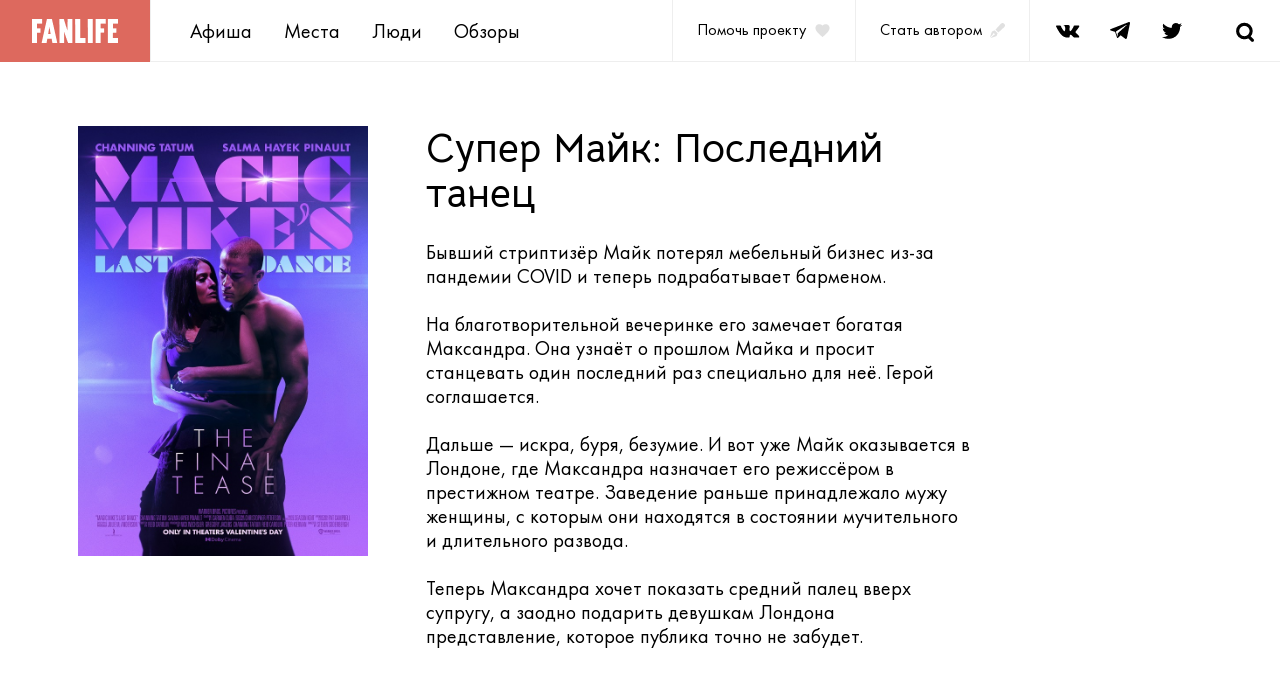

--- FILE ---
content_type: text/html; charset=utf-8
request_url: https://fanlife.ru/reviews/8105
body_size: 24453
content:

<!DOCTYPE html>
<html lang="ru">
  <head>
    <title>FANlife.ru Ижевск &rsaquo; Обзоры &rsaquo; Кино &rsaquo; Супер Майк: Последний танец | Рецензия | Отзывы</title>
    <meta charset="utf-8">
    <meta name="viewport" content="width=device-width,height=device-height,initial-scale=1.0,user-scalable=yes,maximum-scale=1.0,viewport-fit=cover">
    <meta name="format-detection" content="telephone=no">
    <meta name="format-detection" content="address=no">
    <meta name="description" content="">
    <meta name="msapplication-TileColor" content="#ffffff">
    <meta name="msapplication-config" content="browserconfig.xml">
      <meta property="og:image" content="/system/reviews/8/1/0/5/00.jpg?1678009992" />
    <link rel="stylesheet" media="screen" href="https://fanlife.ru/packs/css/v3-85c293cf.css" />
    <meta name="csrf-param" content="authenticity_token" />
<meta name="csrf-token" content="BKyAC+19JktskExt7VlMRW8FT0rd1AbaB4b7bMVIg4DVM0BxCMyVPZe0HVODE9a8rXMchSB/r17a7DuwafRhfA==" />
  </head>
  <body>
    <div class="page">
      <header class="header">
  <div class="header__logo"><a href="/" title="Fanlife">
    <picture class="header-logo"><source media="(max-width: 767px)" srcset="https://fanlife.ru/assets/v3/images/logo_mob-dbbdc1954c045fefa5843ebccc67a5d0c759b6a39a242669966f2227076a43bc.png, https://fanlife.ru/assets/v3/images/logo_mob@2x-ed658c1db96e2b7addac1e092795774e4057a90d8f3796f6892b7d82f6ee1034.png 2x" /><source media="(min-width: 768px)" srcset="https://fanlife.ru/assets/v3/images/logo-98e0ffac4c0ed57549b2be2b49a9682ea530e471c9086cc88510fde2a75a3bf3.png, https://fanlife.ru/assets/v3/images/logo@2x-e3e02f284bbee53898ca4c5c955488cf480093d30d456a4cce220c850917b31d.png 2x" /><img alt="FANlife" src="https://fanlife.ru/assets/v3/images/logo-98e0ffac4c0ed57549b2be2b49a9682ea530e471c9086cc88510fde2a75a3bf3.png" /></picture>
  </a></div>
  <nav class="header__menu">
    <ul class="n-list header__menu-list">
        <li><a title="Афиша" class="menu-item" href="/afisha">Афиша</a></li>
        <li><a title="Места" class="menu-item" href="/navigator">Места</a></li>
        <li><a title="Люди" class="menu-item" href="/people">Люди</a></li>
        <li><a title="Обзоры" class="menu-item" href="/reviews">Обзоры</a></li>
    </ul>
  </nav>
    <a class="header__help" href="https://pay.cloudtips.ru/p/479f5746" target="_blank" title="Помочь проекту"><span class="help-text">Помочь проекту</span>
    <svg class="help-heart">
      <use xlink:href="#mdi_heart"></use>
    </svg></a><a class="header__author" href="mailto:info@fanlife.ru?subject=%D0%A1%D1%82%D0%B0%D1%82%D1%8C%20%D0%B0%D0%B2%D1%82%D0%BE%D1%80%D0%BE%D0%BC">
    <div class="author-text">Стать автором</div>
    <svg class="help-pen">
      <use xlink:href="#pen"></use>
    </svg></a>
    
  <ul class="n-list social-links header__social">
    <li><a class="social-link" href="https://vk.com/izhfan" target="_blank" title="Fanlife в VK">
        <svg>
          <use xlink:href="#vk"></use>
        </svg></a></li>
    <li><a class="social-link" href="https://web.telegram.org/#/im?p=@FANlifeBot" target="_blank" title="Fanlife в Telegram">
        <svg>
          <use xlink:href="#telegram"></use>
        </svg></a></li>
    <li><a class="social-link" href="https://twitter.com/fanlife_ru" target="_blank" title="Fanlife в Twitter">
        <svg>
          <use xlink:href="#twitter"></use>
        </svg></a></li>
  </ul>
  <button class="header__search js-search" title="Поиск">
    <svg class="search-icon">
      <use xlink:href="#search"></use>
    </svg>
  </button>
  <button class="header__burger" title="Меню">
    <svg class="burger-icon">
      <use xlink:href="#burger"></use>
    </svg>
  </button>
</header>

      <main class="content">
  <div class="container">
    <div class='b-breadcrumbs'>
<a class="b-breadcrumbs__item" href="/">FAN</a>
<span class='b-breadcrumbs__sep'>»</span>
<a class="b-breadcrumbs__item" href="/reviews">Обзоры</a>
<span class='b-breadcrumbs__sep'>»</span>
<a class="b-breadcrumbs__item" href="/reviews/category/1">Кино</a>
<span class='b-breadcrumbs__sep'>»</span>
<span class='b-breadcrumbs__item'>Супер Майк: Последний танец</span>
</div>

    <article class="action mb-56 mt-md-64 mb-md-80 mb-lg-120">
        <div class="action__img-wp">
          <img alt="Афиша Ижевска — Супер Майк: Последний танец" src="https://fanlife.ru/system/reviews/8/1/0/5/00o.jpg?1678009992" />
        </div>
      <div class="action__text">
        <h1>Супер Майк: Последний танец</h1>
        <p>Бывший стриптизёр Майк потерял мебельный бизнес из-за пандемии COVID и теперь подрабатывает барменом.</p>
<p>На благотворительной вечеринке его замечает богатая Максандра. Она узнаёт о прошлом Майка и просит станцевать один последний раз специально для неё. Герой соглашается.</p>
<p>Дальше &mdash; искра, буря, безумие. И вот уже Майк оказывается в Лондоне, где Максандра назначает его режиссёром в престижном театре. Заведение раньше принадлежало мужу женщины, с которым они находятся в состоянии мучительного и длительного развода.</p>
<p>Теперь Максандра хочет показать средний палец вверх супругу, а заодно подарить девушкам Лондона представление, которое публика точно не забудет.</p>

        <div class="b-review__video"><iframe width="560" height="315" src="https://www.youtube.com/embed/NkyctBJ5AhA" title="YouTube video player" frameborder="0" allow="accelerometer; autoplay; clipboard-write; encrypted-media; gyroscope; picture-in-picture; web-share" allowfullscreen=""></iframe></div>

          <div class='fotorama' data-allowfullscreen='true' data-maxheight='100%' data-nav='thumbs' data-thumbheight='50' data-width='100%'>
              <a target="_blank" class="thickbox" href="/system/reviews/8/1/0/5/01.jpg?1678009992"><img alt="Афиша Ижевска — Супер Майк: Последний танец" title="Афиша Ижевска — Супер Майк: Последний танец" src="https://fanlife.ru/system/reviews/8/1/0/5/01t.jpg?1678009992" width="100" height="75" /></a>
              <a target="_blank" class="thickbox" href="/system/reviews/8/1/0/5/02.jpg?1678009993"><img alt="Афиша Ижевска — Супер Майк: Последний танец" title="Афиша Ижевска — Супер Майк: Последний танец" src="https://fanlife.ru/system/reviews/8/1/0/5/02t.jpg?1678009993" width="100" height="75" /></a>
              <a target="_blank" class="thickbox" href="/system/reviews/8/1/0/5/03.jpg?1678009993"><img alt="Афиша Ижевска — Супер Майк: Последний танец" title="Афиша Ижевска — Супер Майк: Последний танец" src="https://fanlife.ru/system/reviews/8/1/0/5/03t.jpg?1678009993" width="100" height="75" /></a>
              <a target="_blank" class="thickbox" href="/system/reviews/8/1/0/5/04.jpg?1678009994"><img alt="Афиша Ижевска — Супер Майк: Последний танец" title="Афиша Ижевска — Супер Майк: Последний танец" src="https://fanlife.ru/system/reviews/8/1/0/5/04t.jpg?1678009994" width="100" height="75" /></a>
              <a target="_blank" class="thickbox" href="/system/reviews/8/1/0/5/05.jpg?1678009994"><img alt="Афиша Ижевска — Супер Майк: Последний танец" title="Афиша Ижевска — Супер Майк: Последний танец" src="https://fanlife.ru/system/reviews/8/1/0/5/05t.jpg?1678009994" width="100" height="75" /></a>
          </div>
        <div class='b-review__info'>

<p><strong>Дата публикации: 5 марта 2023, воскресенье</strong></p>
</div>
<div class='b-review__meta'>
<p><strong>Название на языке оригинала: Magic Mike's Last Dance</strong></p>
<p><strong>Режиссёр: Стивен Содерберг</strong></p>
<p><strong>Актёры: Ченнинг Татум, Сальма Хайек, Джемелия Джордж, Эрин Клайн</strong></p>
<p><strong>Страна: США</strong></p>
<p><strong>Год: 2023</strong></p>
<p><strong>Продолжительность: 1 час 55 минут</strong></p>
<p><strong>Жанр: драма, комедия</strong></p>
<p><strong>Премьера в России: 7 марта 2023</strong></p>
</div>

    </article>
    <div class='b-seances'>
</div>

    <section class="reviews mt-md-80 place__reviews">
  <header class="mb-56">
    <h2 class="reviews__title">Отзывы</h2>
  </header>
    <a class="b-new-comment__login js-login-link primary" href="/users/sign_up">Оставьте свой комментарий</a>
</section>

  </div>
    <section class="see-also">
      <div class="container">
        <header class="see-also__header">
          <h2 class="see-also__title">Смотрите также:</h2>
        </header>
        <ul class="n-list js-grid">
          <li class="action-card js-grid-item action-card-item">
  <a title="Уиджа. Шёпоты мёртвых" href="/reviews/9655">
      <div class="action-card__img-wp">
        <img alt="Уиджа. Шёпоты мёртвых" src="https://fanlife.ru/system/reviews/9/6/5/5/00o.jpg?1768373519" />
      </div>
    <header>
      <h3 class="action-card__title">Уиджа. Шёпоты мёртвых</h3>
    </header>
</a></li>
<li class="action-card js-grid-item action-card-item">
  <a title="Убойная суббота" href="/reviews/9654">
      <div class="action-card__img-wp">
        <img alt="Убойная суббота" src="https://fanlife.ru/system/reviews/9/6/5/4/00o.jpg?1768372313" />
      </div>
    <header>
      <h3 class="action-card__title">Убойная суббота</h3>
    </header>
</a></li>
<li class="action-card js-grid-item action-card-item">
  <a title="Марти Великолепный" href="/reviews/9653">
      <div class="action-card__img-wp">
        <img alt="Марти Великолепный" src="https://fanlife.ru/system/reviews/9/6/5/3/00o.jpg?1768371810" />
      </div>
    <header>
      <h3 class="action-card__title">Марти Великолепный</h3>
    </header>
</a></li>
<li class="action-card js-grid-item action-card-item">
  <a title="Кинопроба" href="/reviews/9652">
      <div class="action-card__img-wp">
        <img alt="Кинопроба" src="https://fanlife.ru/system/reviews/9/6/5/2/00o.jpg?1768285146" />
      </div>
    <header>
      <h3 class="action-card__title">Кинопроба</h3>
    </header>
</a></li>
<li class="action-card js-grid-item action-card-item">
  <a title="Океан чудес" href="/reviews/9651">
      <div class="action-card__img-wp">
        <img alt="Океан чудес" src="https://fanlife.ru/system/reviews/9/6/5/1/00o.jpg?1767950156" />
      </div>
    <header>
      <h3 class="action-card__title">Океан чудес</h3>
    </header>
</a></li>
<li class="action-card js-grid-item action-card-item">
  <a title="TheatreHD: Берлинская государственная опера: Щелкунчик" href="/reviews/9650">
      <div class="action-card__img-wp">
        <img alt="TheatreHD: Берлинская государственная опера: Щелкунчик" src="https://fanlife.ru/system/reviews/9/6/5/0/00o.jpg?1767949492" />
      </div>
    <header>
      <h3 class="action-card__title">TheatreHD: Берлинская государственная опера: Щелкунчик</h3>
    </header>
</a></li>
<li class="action-card js-grid-item action-card-item">
  <a title="Гринч. Ужасающий Новый год" href="/reviews/9649">
      <div class="action-card__img-wp">
        <img alt="Гринч. Ужасающий Новый год" src="https://fanlife.ru/system/reviews/9/6/4/9/00o.jpg?1767708886" />
      </div>
    <header>
      <h3 class="action-card__title">Гринч. Ужасающий Новый год</h3>
    </header>
</a></li>
<li class="action-card js-grid-item action-card-item">
  <a title="История дельфина: Каникулы на Багамах" href="/reviews/9648">
      <div class="action-card__img-wp">
        <img alt="История дельфина: Каникулы на Багамах" src="https://fanlife.ru/system/reviews/9/6/4/8/00o.jpg?1767708571" />
      </div>
    <header>
      <h3 class="action-card__title">История дельфина: Каникулы на Багамах</h3>
    </header>
</a></li>
<li class="action-card js-grid-item action-card-item">
  <a title="Добрый доктор" href="/reviews/9647">
      <div class="action-card__img-wp">
        <img alt="Добрый доктор" src="https://fanlife.ru/system/reviews/9/6/4/7/00o.jpg?1767707772" />
      </div>
    <header>
      <h3 class="action-card__title">Добрый доктор</h3>
    </header>
</a></li>
<li class="action-card js-grid-item action-card-item">
  <a title="Аватар: Пламя и пепел" href="/reviews/9646">
      <div class="action-card__img-wp">
        <img alt="Аватар: Пламя и пепел" src="https://fanlife.ru/system/reviews/9/6/4/6/00o.jpg?1767554263" />
      </div>
    <header>
      <h3 class="action-card__title">Аватар: Пламя и пепел</h3>
    </header>
</a></li>
<li class="action-card js-grid-item action-card-item">
  <a title="Горничная" href="/reviews/9645">
      <div class="action-card__img-wp">
        <img alt="Горничная" src="https://fanlife.ru/system/reviews/9/6/4/5/00o.jpg?1767553850" />
      </div>
    <header>
      <h3 class="action-card__title">Горничная</h3>
    </header>
</a></li>
<li class="action-card js-grid-item action-card-item">
  <a title="Пункт назначения. Новый аттракцион" href="/reviews/9644">
      <div class="action-card__img-wp">
        <img alt="Пункт назначения. Новый аттракцион" src="https://fanlife.ru/system/reviews/9/6/4/4/00o.jpg?1766989282" />
      </div>
    <header>
      <h3 class="action-card__title">Пункт назначения. Новый аттракцион</h3>
    </header>
</a></li>

        </ul>
      </div>
    </section>
</main>

      <section class="subscribe js-subscribe">
  <div class="container subscribe__inner show js-subscribe-content">
    <header class="subscribe__header">
      <h3>
          Подпишитесь на&nbsp;нашу<br /><span class="primary">фан-рассылку </span>новостей</h3>
      <p class="text-m">Никакого спама, только о&nbsp;главном и&nbsp;полезном</p>
    </header>
    <div class="subscribe__content">
      <form class="subscribe__form b-subscribe" action="/">
        <label class="input subscribe__input">
          <input class="input__fluid subscribe__input" name="email" type="email" value="" required="required"><span class="input__placeholder">E-mail</span><span class="input__icon">
            <svg class="icon-cross">
              <use xlink:href="#input-cross"></use>
            </svg>
            <svg class="icon-error">
              <use xlink:href="#input-error"></use>
            </svg></span><span class="input__helper-text">Заполните поле email корректно</span>
        </label>
        <button class="btn btn_filled subscribe__submit">Подписаться</button>
      </form>
      <p class="subscribe__text text-sm">Нажимая &laquo;Подписаться&raquo; вы&nbsp;соглашаетесь на&nbsp;обработку ваших персональных данных</p>
    </div>
  </div>
  <div class="container subscribe__success d-none js-subscribe-success">
    <h3 class="primary">Спасибо!  </h3>
    <p class="text-m">Последний выпуск новостей уже отправлен вам на&nbsp;почту</p>
  </div>
</section>

      <footer class="footer">
  <div class="container footer__links">
    <ul class="n-list footer__menu-list">
        <li class="footer__menu-item"><a title="Афиша" class="menu-item" href="/afisha">Афиша</a></li>
        <li class="footer__menu-item"><a title="Места" class="menu-item" href="/navigator">Места</a></li>
        <li class="footer__menu-item"><a title="Люди" class="menu-item" href="/people">Люди</a></li>
        <li class="footer__menu-item"><a title="Обзоры" class="menu-item" href="/reviews">Обзоры</a></li>
    </ul>
    <ul class="n-list social-links footer__social">
      <li><a class="social-link" href="https://vk.com/izhfan" target="_blank" title="Fanlife в VK">
          <svg>
            <use xlink:href="#vk"></use>
          </svg></a></li>
      <li><a class="social-link" href="https://web.telegram.org/#/im?p=@FANlifeBot" target="_blank" title="Fanlife в Telegram">
          <svg>
            <use xlink:href="#telegram"></use>
          </svg></a></li>
      <li><a class="social-link" href="https://twitter.com/fanlife_ru" target="_blank" title="Fanlife в Twitter">
          <svg>
            <use xlink:href="#twitter"></use>
          </svg></a></li>
    </ul>
  </div>
  <hr>
  <div class="container footer__info">
    <small class="footer__copyright">© 2000–2026 Фанлайф</small>
  </div>
</footer>

    </div>
    <div class="modal__overlay"></div>
<div class="swipe-prevent-overlay"></div>
<div class="modal js-swipe-modal" id="modal-help" data-is-modal="true">
  <div class="modal__close-wrapper">
    <div class="modal__close" data-popup-close="modal-help">
      <svg>
        <use xlink:href="#close-icon"></use>
      </svg>
    </div>
  </div>
  <div class="modal__content">
    <div class="modal__close modal__close_desktop" data-popup-close="modal-help">
      <svg>
        <use xlink:href="#close-icon"></use>
      </svg>
    </div>
    <h3 class="modal-help__title">Помочь проекту</h3>
    <p class="modal-help__text">
      Фанлайф – неккомерческий проект. Если вам нравится то, что мы делаем и цените свой и чужой труд, то можете поддержать нас финансово. Спасибо!</p>
    <a class="btn btn_filled centred" href="https://pay.cloudtips.ru/p/479f5746" target="_blank" title="Поддержать">Поддержать</a>
  </div>
</div>
<div class="modal modal-places-nav-wp" id="modal-places-nav" data-is-modal="true">
  <div class="modal__close-wrapper">
    <div class="modal__close" data-popup-close="modal-places-nav">
      <svg>
        <use xlink:href="#close-icon"></use>
      </svg>
    </div>
  </div>
  <div class="modal__content">
    <div class="modal__close modal__close_desktop" data-popup-close="modal-places-nav">
      <svg>
        <use xlink:href="#close-icon"></use>
      </svg>
    </div>
    <div class="modal-places-nav js-modal-places-nav"></div>
  </div>
</div>

    <div class="menu-mobile" style="display: none;">
  <div class="menu-top">
    <div class="menu-cross">
      <svg class="icon-cross">
        <use xlink:href="#cross"></use>
      </svg>
    </div>
    <div class="menu-list">
        <a title="Афиша" class="menu-link" href="/afisha">Афиша</a>
        <a title="Места" class="menu-link" href="/navigator">Места</a>
        <a title="Люди" class="menu-link" href="/people">Люди</a>
        <a title="Обзоры" class="menu-link" href="/reviews">Обзоры</a>
      <a class="menu-link" href="https://pay.cloudtips.ru/p/479f5746" target="_blank" title="Помочь проекту">
        Помочь проекту
        <svg class="menu-heart"><use xlink:href="#mdi_heart"></use></svg>
      </a>
      <a class="menu-link" href="mailto:info@fanlife.ru?subject=%D0%A1%D1%82%D0%B0%D1%82%D1%8C%20%D0%B0%D0%B2%D1%82%D0%BE%D1%80%D0%BE%D0%BC">
        Стать автором
        <svg class="menu-pen"><use xlink:href="#pen"></use></svg>
</a>    </div>
  </div>
  <ul class="n-list social-links menu-social">
    <li><a class="social-link" href="https://vk.com/izhfan" target="_blank" title="Fanlife в VK">
        <svg>
          <use xlink:href="#vk"></use>
        </svg></a></li>
    <li><a class="social-link" href="https://web.telegram.org/#/im?p=@FANlifeBot" target="_blank" title="Fanlife в Telegram">
        <svg>
          <use xlink:href="#telegram"></use>
        </svg></a></li>
    <li><a class="social-link" href="https://twitter.com/fanlife_ru" target="_blank" title="Fanlife в Twitter">
        <svg>
          <use xlink:href="#twitter"></use>
        </svg></a></li>
  </ul>
</div>

    <div class="search js-search-content" style="display: none;">
      <form class="search__form" id="search-form" action="/search" novalidate>
        <label class="input search__input">
          <input class="input__fluid search__input" type="search" value="" name="query"><span class="input__placeholder"></span><span class="input__helper-text"></span>
        </label>
        <button class="search__btn search__start" title="Поиск">
          <svg class="search-icon">
            <use xlink:href="#search"></use>
          </svg>
        </button>
        <button class="search__btn search__clear" title="Очистить">
          <svg class="search-icon icon-cross">
            <use xlink:href="#cross"></use>
          </svg>
        </button>
      </form>
      <div class="search__results js-search-results">
        <ul class="n-list search__result-list">
        </ul>
      </div>
    </div>
    <script src="https://fanlife.ru/packs/js/v3-88c64b97d5ec55bea5a9.js"></script>
    <script src="https://fanlife.ru/assets/v3-6e69a3333552a288154447997aca86b0b32b62e7fdac7ba241fc4c7017517d6d.js"></script>
    <link rel="stylesheet" media="screen" href="https://fanlife.ru/assets/v3-10b2618a93cba7176d21543ed4a9afb33cdc73cfd5396d1d3f221a2e07f15b73.css" />
            <script type="text/javascript">
    var gaJsHost = (("https:" == document.location.protocol) ? "https://ssl." : "http://www.");
    document.write(unescape("%3Cscript src='" + gaJsHost + "google-analytics.com/ga.js' type='text/javascript'%3E%3C/script%3E"));
    </script>
    <script type="text/javascript">
    try {
    var pageTracker = _gat._getTracker("UA-320160-4");
    pageTracker._trackPageview();
    } catch(err) {}</script>


<!-- Yandex.Metrika counter -->
<script type="text/javascript">
    (function (d, w, c) {
        (w[c] = w[c] || []).push(function() {
            try {
                w.yaCounter164483 = new Ya.Metrika2({
                    id:164483,
                    clickmap:true,
                    trackLinks:true,
                    accurateTrackBounce:true,
                    webvisor:true
                });
            } catch(e) { }
        });

        var n = d.getElementsByTagName("script")[0],
            s = d.createElement("script"),
            f = function () { n.parentNode.insertBefore(s, n); };
        s.type = "text/javascript";
        s.async = true;
        s.src = "https://mc.yandex.ru/metrika/tag.js";

        if (w.opera == "[object Opera]") {
            d.addEventListener("DOMContentLoaded", f, false);
        } else { f(); }
    })(document, window, "yandex_metrika_callbacks2");
</script>
<noscript><div><img src="https://mc.yandex.ru/watch/164483" style="position:absolute; left:-9999px;" alt="" /></div></noscript>
<!-- /Yandex.Metrika counter -->



<!--Р’ <head> СЃР°Р№С‚Р° РѕРґРёРЅ СЂР°Р· РґРѕР±Р°РІСЊС‚Рµ РєРѕРґ Р·Р°РіСЂСѓР·С‡РёРєР°-->
<script>window.yaContextCb = window.yaContextCb || []</script>
<script src="https://yandex.ru/ads/system/context.js" async></script>



  </body>
</html>


--- FILE ---
content_type: application/javascript
request_url: https://fanlife.ru/packs/js/v3-88c64b97d5ec55bea5a9.js
body_size: 158135
content:
/*! For license information please see v3-88c64b97d5ec55bea5a9.js.LICENSE.txt */
!function(e){var t={};function n(i){if(t[i])return t[i].exports;var r=t[i]={i:i,l:!1,exports:{}};return e[i].call(r.exports,r,r.exports,n),r.l=!0,r.exports}n.m=e,n.c=t,n.d=function(e,t,i){n.o(e,t)||Object.defineProperty(e,t,{enumerable:!0,get:i})},n.r=function(e){"undefined"!==typeof Symbol&&Symbol.toStringTag&&Object.defineProperty(e,Symbol.toStringTag,{value:"Module"}),Object.defineProperty(e,"__esModule",{value:!0})},n.t=function(e,t){if(1&t&&(e=n(e)),8&t)return e;if(4&t&&"object"===typeof e&&e&&e.__esModule)return e;var i=Object.create(null);if(n.r(i),Object.defineProperty(i,"default",{enumerable:!0,value:e}),2&t&&"string"!=typeof e)for(var r in e)n.d(i,r,function(t){return e[t]}.bind(null,r));return i},n.n=function(e){var t=e&&e.__esModule?function(){return e.default}:function(){return e};return n.d(t,"a",t),t},n.o=function(e,t){return Object.prototype.hasOwnProperty.call(e,t)},n.p="https://fanlife.ru/packs/",n(n.s=213)}([function(e,t,n){var i=n(3),r=n(25),o=n(15),a=n(16),s=n(26),l=function(e,t,n){var c,u,p,d,h=e&l.F,f=e&l.G,m=e&l.S,v=e&l.P,y=e&l.B,g=f?i:m?i[t]||(i[t]={}):(i[t]||{}).prototype,_=f?r:r[t]||(r[t]={}),b=_.prototype||(_.prototype={});for(c in f&&(n=t),n)p=((u=!h&&g&&void 0!==g[c])?g:n)[c],d=y&&u?s(p,i):v&&"function"==typeof p?s(Function.call,p):p,g&&a(g,c,p,e&l.U),_[c]!=p&&o(_,c,d),v&&b[c]!=p&&(b[c]=p)};i.core=r,l.F=1,l.G=2,l.S=4,l.P=8,l.B=16,l.W=32,l.U=64,l.R=128,e.exports=l},function(e,t,n){(function(i){var r,o;function a(e){return(a="function"===typeof Symbol&&"symbol"===typeof Symbol.iterator?function(e){return typeof e}:function(e){return e&&"function"===typeof Symbol&&e.constructor===Symbol&&e!==Symbol.prototype?"symbol":typeof e})(e)}r=[n(66),n(12),n(214),n(75),n(140),n(141),n(95),n(76),n(142),n(96),n(143),n(215),n(43),n(11),n(67),n(144),n(57)],void 0===(o=function(e,t,n,i,r,o,s,l,c,u,p,d,h,f,m,v,y){"use strict";var g=function e(t,n){return new e.fn.init(t,n)},_=/^[\s\uFEFF\xA0]+|[\s\uFEFF\xA0]+$/g;function b(e){var t=!!e&&"length"in e&&e.length,n=y(e);return!f(e)&&!m(e)&&("array"===n||0===t||"number"===typeof t&&t>0&&t-1 in e)}return g.fn=g.prototype={jquery:"3.3.1",constructor:g,length:0,toArray:function(){return i.call(this)},get:function(e){return null==e?i.call(this):e<0?this[e+this.length]:this[e]},pushStack:function(e){var t=g.merge(this.constructor(),e);return t.prevObject=this,t},each:function(e){return g.each(this,e)},map:function(e){return this.pushStack(g.map(this,(function(t,n){return e.call(t,n,t)})))},slice:function(){return this.pushStack(i.apply(this,arguments))},first:function(){return this.eq(0)},last:function(){return this.eq(-1)},eq:function(e){var t=this.length,n=+e+(e<0?t:0);return this.pushStack(n>=0&&n<t?[this[n]]:[])},end:function(){return this.prevObject||this.constructor()},push:o,sort:e.sort,splice:e.splice},g.extend=g.fn.extend=function(){var e,t,n,i,r,o,s=arguments[0]||{},l=1,c=arguments.length,u=!1;for("boolean"===typeof s&&(u=s,s=arguments[l]||{},l++),"object"===a(s)||f(s)||(s={}),l===c&&(s=this,l--);l<c;l++)if(null!=(e=arguments[l]))for(t in e)n=s[t],s!==(i=e[t])&&(u&&i&&(g.isPlainObject(i)||(r=Array.isArray(i)))?(r?(r=!1,o=n&&Array.isArray(n)?n:[]):o=n&&g.isPlainObject(n)?n:{},s[t]=g.extend(u,o,i)):void 0!==i&&(s[t]=i));return s},g.extend({expando:"jQuery"+("3.3.1"+Math.random()).replace(/\D/g,""),isReady:!0,error:function(e){throw new Error(e)},noop:function(){},isPlainObject:function(e){var t,i;return!(!e||"[object Object]"!==c.call(e))&&(!(t=n(e))||"function"===typeof(i=u.call(t,"constructor")&&t.constructor)&&p.call(i)===d)},isEmptyObject:function(e){var t;for(t in e)return!1;return!0},globalEval:function(e){v(e)},each:function(e,t){var n,i=0;if(b(e))for(n=e.length;i<n&&!1!==t.call(e[i],i,e[i]);i++);else for(i in e)if(!1===t.call(e[i],i,e[i]))break;return e},trim:function(e){return null==e?"":(e+"").replace(_,"")},makeArray:function(e,t){var n=t||[];return null!=e&&(b(Object(e))?g.merge(n,"string"===typeof e?[e]:e):o.call(n,e)),n},inArray:function(e,t,n){return null==t?-1:s.call(t,e,n)},merge:function(e,t){for(var n=+t.length,i=0,r=e.length;i<n;i++)e[r++]=t[i];return e.length=r,e},grep:function(e,t,n){for(var i=[],r=0,o=e.length,a=!n;r<o;r++)!t(e[r],r)!==a&&i.push(e[r]);return i},map:function(e,t,n){var i,o,a=0,s=[];if(b(e))for(i=e.length;a<i;a++)null!=(o=t(e[a],a,n))&&s.push(o);else for(a in e)null!=(o=t(e[a],a,n))&&s.push(o);return r.apply([],s)},guid:1,support:h}),"function"===typeof Symbol&&(g.fn[Symbol.iterator]=e[Symbol.iterator]),g.each("Boolean Number String Function Array Date RegExp Object Error Symbol".split(" "),(function(e,t){l["[object "+t+"]"]=t.toLowerCase()})),g}.apply(t,r))||(e.exports=o)}).call(this,n(23))},function(e,t,n){var i=n(5);e.exports=function(e){if(!i(e))throw TypeError(e+" is not an object!");return e}},function(e,t){var n=e.exports="undefined"!=typeof window&&window.Math==Math?window:"undefined"!=typeof self&&self.Math==Math?self:Function("return this")();"number"==typeof __g&&(__g=n)},function(e,t){e.exports=function(e){try{return!!e()}catch(t){return!0}}},function(e,t){e.exports=function(e){return"object"===typeof e?null!==e:"function"===typeof e}},function(e,t,n){var i=n(70)("wks"),r=n(47),o=n(3).Symbol,a="function"==typeof o;(e.exports=function(e){return i[e]||(i[e]=a&&o[e]||(a?o:r)("Symbol."+e))}).store=i},function(e,t,n){var i=n(28),r=Math.min;e.exports=function(e){return e>0?r(i(e),9007199254740991):0}},function(e,t,n){e.exports=!n(4)((function(){return 7!=Object.defineProperty({},"a",{get:function(){return 7}}).a}))},function(e,t,n){var i=n(2),r=n(168),o=n(31),a=Object.defineProperty;t.f=n(8)?Object.defineProperty:function(e,t,n){if(i(e),t=o(t,!0),i(n),r)try{return a(e,t,n)}catch(s){}if("get"in n||"set"in n)throw TypeError("Accessors not supported!");return"value"in n&&(e[t]=n.value),e}},function(e,t,n){var i=n(32);e.exports=function(e){return Object(i(e))}},function(e,t,n){var i;void 0===(i=function(){"use strict";return function(e){return"function"===typeof e&&"number"!==typeof e.nodeType}}.call(t,n,t,e))||(e.exports=i)},function(e,t,n){var i;void 0===(i=function(){"use strict";return window.document}.call(t,n,t,e))||(e.exports=i)},function(e,t,n){var i,r;i=[n(216)],void 0===(r=function(){}.apply(t,i))||(e.exports=r)},function(e,t){e.exports=function(e){if("function"!=typeof e)throw TypeError(e+" is not a function!");return e}},function(e,t,n){var i=n(9),r=n(46);e.exports=n(8)?function(e,t,n){return i.f(e,t,r(1,n))}:function(e,t,n){return e[t]=n,e}},function(e,t,n){var i=n(3),r=n(15),o=n(18),a=n(47)("src"),s=n(257),l=(""+s).split("toString");n(25).inspectSource=function(e){return s.call(e)},(e.exports=function(e,t,n,s){var c="function"==typeof n;c&&(o(n,"name")||r(n,"name",t)),e[t]!==n&&(c&&(o(n,a)||r(n,a,e[t]?""+e[t]:l.join(String(t)))),e===i?e[t]=n:s?e[t]?e[t]=n:r(e,t,n):(delete e[t],r(e,t,n)))})(Function.prototype,"toString",(function(){return"function"==typeof this&&this[a]||s.call(this)}))},function(e,t,n){var i=n(0),r=n(4),o=n(32),a=/"/g,s=function(e,t,n,i){var r=String(o(e)),s="<"+t;return""!==n&&(s+=" "+n+'="'+String(i).replace(a,"&quot;")+'"'),s+">"+r+"</"+t+">"};e.exports=function(e,t){var n={};n[e]=t(s),i(i.P+i.F*r((function(){var t=""[e]('"');return t!==t.toLowerCase()||t.split('"').length>3})),"String",n)}},function(e,t){var n={}.hasOwnProperty;e.exports=function(e,t){return n.call(e,t)}},function(e,t,n){var i=n(71),r=n(32);e.exports=function(e){return i(r(e))}},function(e,t,n){var i=n(72),r=n(46),o=n(19),a=n(31),s=n(18),l=n(168),c=Object.getOwnPropertyDescriptor;t.f=n(8)?c:function(e,t){if(e=o(e),t=a(t,!0),l)try{return c(e,t)}catch(n){}if(s(e,t))return r(!i.f.call(e,t),e[t])}},function(e,t,n){var i=n(18),r=n(10),o=n(113)("IE_PROTO"),a=Object.prototype;e.exports=Object.getPrototypeOf||function(e){return e=r(e),i(e,o)?e[o]:"function"==typeof e.constructor&&e instanceof e.constructor?e.constructor.prototype:e instanceof Object?a:null}},function(e,t,n){"use strict";n.d(t,"b",(function(){return i})),n.d(t,"a",(function(){return r}));var i=768,r=1025},function(e,t,n){var i,r;i=[n(1),n(13),n(58),n(97),n(59),n(220),n(148),n(222),n(99),n(223),n(228),n(60),n(232),n(77),n(234),n(237),n(69),n(238),n(167),n(61),n(239),n(240),n(241),n(242),n(245),n(100),n(246),n(247),n(248),n(249),n(251),n(252)],void 0===(r=function(e){"use strict";return e}.apply(t,i))||(e.exports=r)},function(e,t,n){var i,r;i=[n(1),n(12),n(11),n(146),n(147)],void 0===(r=function(e,t,n,i){"use strict";var r,o=/^(?:\s*(<[\w\W]+>)[^>]*|#([\w-]+))$/,a=e.fn.init=function(a,s,l){var c,u;if(!a)return this;if(l=l||r,"string"===typeof a){if(!(c="<"===a[0]&&">"===a[a.length-1]&&a.length>=3?[null,a,null]:o.exec(a))||!c[1]&&s)return!s||s.jquery?(s||l).find(a):this.constructor(s).find(a);if(c[1]){if(s=s instanceof e?s[0]:s,e.merge(this,e.parseHTML(c[1],s&&s.nodeType?s.ownerDocument||s:t,!0)),i.test(c[1])&&e.isPlainObject(s))for(c in s)n(this[c])?this[c](s[c]):this.attr(c,s[c]);return this}return(u=t.getElementById(c[2]))&&(this[0]=u,this.length=1),this}return a.nodeType?(this[0]=a,this.length=1,this):n(a)?void 0!==l.ready?l.ready(a):a(e):e.makeArray(a,this)};return a.prototype=e.fn,r=e(t),a}.apply(t,i))||(e.exports=r)},function(e,t){var n=e.exports={version:"2.6.12"};"number"==typeof __e&&(__e=n)},function(e,t,n){var i=n(14);e.exports=function(e,t,n){if(i(e),void 0===t)return e;switch(n){case 1:return function(n){return e.call(t,n)};case 2:return function(n,i){return e.call(t,n,i)};case 3:return function(n,i,r){return e.call(t,n,i,r)}}return function(){return e.apply(t,arguments)}}},function(e,t){var n={}.toString;e.exports=function(e){return n.call(e).slice(8,-1)}},function(e,t){var n=Math.ceil,i=Math.floor;e.exports=function(e){return isNaN(e=+e)?0:(e>0?i:n)(e)}},function(e,t,n){"use strict";var i=n(4);e.exports=function(e,t){return!!e&&i((function(){t?e.call(null,(function(){}),1):e.call(null)}))}},function(e,t,n){var i,r;i=[n(149)],void 0===(r=function(e){"use strict";return new e}.apply(t,i))||(e.exports=r)},function(e,t,n){var i=n(5);e.exports=function(e,t){if(!i(e))return e;var n,r;if(t&&"function"==typeof(n=e.toString)&&!i(r=n.call(e)))return r;if("function"==typeof(n=e.valueOf)&&!i(r=n.call(e)))return r;if(!t&&"function"==typeof(n=e.toString)&&!i(r=n.call(e)))return r;throw TypeError("Can't convert object to primitive value")}},function(e,t){e.exports=function(e){if(void 0==e)throw TypeError("Can't call method on  "+e);return e}},function(e,t,n){var i=n(0),r=n(25),o=n(4);e.exports=function(e,t){var n=(r.Object||{})[e]||Object[e],a={};a[e]=t(n),i(i.S+i.F*o((function(){n(1)})),"Object",a)}},function(e,t,n){var i=n(26),r=n(71),o=n(10),a=n(7),s=n(129);e.exports=function(e,t){var n=1==e,l=2==e,c=3==e,u=4==e,p=6==e,d=5==e||p,h=t||s;return function(t,s,f){for(var m,v,y=o(t),g=r(y),_=i(s,f,3),b=a(g.length),w=0,x=n?h(t,b):l?h(t,0):void 0;b>w;w++)if((d||w in g)&&(v=_(m=g[w],w,y),e))if(n)x[w]=v;else if(v)switch(e){case 3:return!0;case 5:return m;case 6:return w;case 2:x.push(m)}else if(u)return!1;return p?-1:c||u?u:x}}},function(e,t,n){"use strict";if(n(8)){var i=n(40),r=n(3),o=n(4),a=n(0),s=n(88),l=n(137),c=n(26),u=n(53),p=n(46),d=n(15),h=n(55),f=n(28),m=n(7),v=n(196),y=n(49),g=n(31),_=n(18),b=n(63),w=n(5),x=n(10),S=n(126),E=n(50),k=n(21),T=n(51).f,C=n(128),M=n(47),P=n(6),L=n(34),z=n(78),O=n(74),j=n(131),D=n(65),A=n(83),I=n(52),N=n(130),F=n(185),B=n(9),R=n(20),$=B.f,H=R.f,W=r.RangeError,q=r.TypeError,V=r.Uint8Array,Y=Array.prototype,G=l.ArrayBuffer,U=l.DataView,X=L(0),J=L(2),K=L(3),Q=L(4),Z=L(5),ee=L(6),te=z(!0),ne=z(!1),ie=j.values,re=j.keys,oe=j.entries,ae=Y.lastIndexOf,se=Y.reduce,le=Y.reduceRight,ce=Y.join,ue=Y.sort,pe=Y.slice,de=Y.toString,he=Y.toLocaleString,fe=P("iterator"),me=P("toStringTag"),ve=M("typed_constructor"),ye=M("def_constructor"),ge=s.CONSTR,_e=s.TYPED,be=s.VIEW,we=L(1,(function(e,t){return Te(O(e,e[ye]),t)})),xe=o((function(){return 1===new V(new Uint16Array([1]).buffer)[0]})),Se=!!V&&!!V.prototype.set&&o((function(){new V(1).set({})})),Ee=function(e,t){var n=f(e);if(n<0||n%t)throw W("Wrong offset!");return n},ke=function(e){if(w(e)&&_e in e)return e;throw q(e+" is not a typed array!")},Te=function(e,t){if(!w(e)||!(ve in e))throw q("It is not a typed array constructor!");return new e(t)},Ce=function(e,t){return Me(O(e,e[ye]),t)},Me=function(e,t){for(var n=0,i=t.length,r=Te(e,i);i>n;)r[n]=t[n++];return r},Pe=function(e,t,n){$(e,t,{get:function(){return this._d[n]}})},Le=function(e){var t,n,i,r,o,a,s=x(e),l=arguments.length,u=l>1?arguments[1]:void 0,p=void 0!==u,d=C(s);if(void 0!=d&&!S(d)){for(a=d.call(s),i=[],t=0;!(o=a.next()).done;t++)i.push(o.value);s=i}for(p&&l>2&&(u=c(u,arguments[2],2)),t=0,n=m(s.length),r=Te(this,n);n>t;t++)r[t]=p?u(s[t],t):s[t];return r},ze=function(){for(var e=0,t=arguments.length,n=Te(this,t);t>e;)n[e]=arguments[e++];return n},Oe=!!V&&o((function(){he.call(new V(1))})),je=function(){return he.apply(Oe?pe.call(ke(this)):ke(this),arguments)},De={copyWithin:function(e,t){return F.call(ke(this),e,t,arguments.length>2?arguments[2]:void 0)},every:function(e){return Q(ke(this),e,arguments.length>1?arguments[1]:void 0)},fill:function(e){return N.apply(ke(this),arguments)},filter:function(e){return Ce(this,J(ke(this),e,arguments.length>1?arguments[1]:void 0))},find:function(e){return Z(ke(this),e,arguments.length>1?arguments[1]:void 0)},findIndex:function(e){return ee(ke(this),e,arguments.length>1?arguments[1]:void 0)},forEach:function(e){X(ke(this),e,arguments.length>1?arguments[1]:void 0)},indexOf:function(e){return ne(ke(this),e,arguments.length>1?arguments[1]:void 0)},includes:function(e){return te(ke(this),e,arguments.length>1?arguments[1]:void 0)},join:function(e){return ce.apply(ke(this),arguments)},lastIndexOf:function(e){return ae.apply(ke(this),arguments)},map:function(e){return we(ke(this),e,arguments.length>1?arguments[1]:void 0)},reduce:function(e){return se.apply(ke(this),arguments)},reduceRight:function(e){return le.apply(ke(this),arguments)},reverse:function(){for(var e,t=ke(this).length,n=Math.floor(t/2),i=0;i<n;)e=this[i],this[i++]=this[--t],this[t]=e;return this},some:function(e){return K(ke(this),e,arguments.length>1?arguments[1]:void 0)},sort:function(e){return ue.call(ke(this),e)},subarray:function(e,t){var n=ke(this),i=n.length,r=y(e,i);return new(O(n,n[ye]))(n.buffer,n.byteOffset+r*n.BYTES_PER_ELEMENT,m((void 0===t?i:y(t,i))-r))}},Ae=function(e,t){return Ce(this,pe.call(ke(this),e,t))},Ie=function(e){ke(this);var t=Ee(arguments[1],1),n=this.length,i=x(e),r=m(i.length),o=0;if(r+t>n)throw W("Wrong length!");for(;o<r;)this[t+o]=i[o++]},Ne={entries:function(){return oe.call(ke(this))},keys:function(){return re.call(ke(this))},values:function(){return ie.call(ke(this))}},Fe=function(e,t){return w(e)&&e[_e]&&"symbol"!=typeof t&&t in e&&String(+t)==String(t)},Be=function(e,t){return Fe(e,t=g(t,!0))?p(2,e[t]):H(e,t)},Re=function(e,t,n){return!(Fe(e,t=g(t,!0))&&w(n)&&_(n,"value"))||_(n,"get")||_(n,"set")||n.configurable||_(n,"writable")&&!n.writable||_(n,"enumerable")&&!n.enumerable?$(e,t,n):(e[t]=n.value,e)};ge||(R.f=Be,B.f=Re),a(a.S+a.F*!ge,"Object",{getOwnPropertyDescriptor:Be,defineProperty:Re}),o((function(){de.call({})}))&&(de=he=function(){return ce.call(this)});var $e=h({},De);h($e,Ne),d($e,fe,Ne.values),h($e,{slice:Ae,set:Ie,constructor:function(){},toString:de,toLocaleString:je}),Pe($e,"buffer","b"),Pe($e,"byteOffset","o"),Pe($e,"byteLength","l"),Pe($e,"length","e"),$($e,me,{get:function(){return this[_e]}}),e.exports=function(e,t,n,l){var c=e+((l=!!l)?"Clamped":"")+"Array",p="get"+e,h="set"+e,f=r[c],y=f||{},g=f&&k(f),_=!f||!s.ABV,x={},S=f&&f.prototype,C=function(e,n){$(e,n,{get:function(){return function(e,n){var i=e._d;return i.v[p](n*t+i.o,xe)}(this,n)},set:function(e){return function(e,n,i){var r=e._d;l&&(i=(i=Math.round(i))<0?0:i>255?255:255&i),r.v[h](n*t+r.o,i,xe)}(this,n,e)},enumerable:!0})};_?(f=n((function(e,n,i,r){u(e,f,c,"_d");var o,a,s,l,p=0,h=0;if(w(n)){if(!(n instanceof G||"ArrayBuffer"==(l=b(n))||"SharedArrayBuffer"==l))return _e in n?Me(f,n):Le.call(f,n);o=n,h=Ee(i,t);var y=n.byteLength;if(void 0===r){if(y%t)throw W("Wrong length!");if((a=y-h)<0)throw W("Wrong length!")}else if((a=m(r)*t)+h>y)throw W("Wrong length!");s=a/t}else s=v(n),o=new G(a=s*t);for(d(e,"_d",{b:o,o:h,l:a,e:s,v:new U(o)});p<s;)C(e,p++)})),S=f.prototype=E($e),d(S,"constructor",f)):o((function(){f(1)}))&&o((function(){new f(-1)}))&&A((function(e){new f,new f(null),new f(1.5),new f(e)}),!0)||(f=n((function(e,n,i,r){var o;return u(e,f,c),w(n)?n instanceof G||"ArrayBuffer"==(o=b(n))||"SharedArrayBuffer"==o?void 0!==r?new y(n,Ee(i,t),r):void 0!==i?new y(n,Ee(i,t)):new y(n):_e in n?Me(f,n):Le.call(f,n):new y(v(n))})),X(g!==Function.prototype?T(y).concat(T(g)):T(y),(function(e){e in f||d(f,e,y[e])})),f.prototype=S,i||(S.constructor=f));var M=S[fe],P=!!M&&("values"==M.name||void 0==M.name),L=Ne.values;d(f,ve,!0),d(S,_e,c),d(S,be,!0),d(S,ye,f),(l?new f(1)[me]==c:me in S)||$(S,me,{get:function(){return c}}),x[c]=f,a(a.G+a.W+a.F*(f!=y),x),a(a.S,c,{BYTES_PER_ELEMENT:t}),a(a.S+a.F*o((function(){y.of.call(f,1)})),c,{from:Le,of:ze}),"BYTES_PER_ELEMENT"in S||d(S,"BYTES_PER_ELEMENT",t),a(a.P,c,De),I(c),a(a.P+a.F*Se,c,{set:Ie}),a(a.P+a.F*!P,c,Ne),i||S.toString==de||(S.toString=de),a(a.P+a.F*o((function(){new f(1).slice()})),c,{slice:Ae}),a(a.P+a.F*(o((function(){return[1,2].toLocaleString()!=new f([1,2]).toLocaleString()}))||!o((function(){S.toLocaleString.call([1,2])}))),c,{toLocaleString:je}),D[c]=P?M:L,i||P||d(S,fe,L)}}else e.exports=function(){}},function(e,t,n){var i=n(191),r=n(0),o=n(70)("metadata"),a=o.store||(o.store=new(n(194))),s=function(e,t,n){var r=a.get(e);if(!r){if(!n)return;a.set(e,r=new i)}var o=r.get(t);if(!o){if(!n)return;r.set(t,o=new i)}return o};e.exports={store:a,map:s,has:function(e,t,n){var i=s(t,n,!1);return void 0!==i&&i.has(e)},get:function(e,t,n){var i=s(t,n,!1);return void 0===i?void 0:i.get(e)},set:function(e,t,n,i){s(n,i,!0).set(e,t)},keys:function(e,t){var n=s(e,t,!1),i=[];return n&&n.forEach((function(e,t){i.push(t)})),i},key:function(e){return void 0===e||"symbol"==typeof e?e:String(e)},exp:function(e){r(r.S,"Reflect",e)}}},function(e,t,n){"use strict";var i=function(){var e,t=!1;return e=navigator.userAgent||navigator.vendor||window.opera,(/(android|bb\d+|meego).+mobile|avantgo|bada\/|blackberry|blazer|compal|elaine|fennec|hiptop|iemobile|ip(hone|od)|iris|kindle|lge |maemo|midp|mmp|mobile.+firefox|netfront|opera m(ob|in)i|palm( os)?|phone|p(ixi|re)\/|plucker|pocket|psp|series(4|6)0|symbian|treo|up\.(browser|link)|vodafone|wap|windows ce|xda|xiino|android|ipad|playbook|silk/i.test(e)||/1207|6310|6590|3gso|4thp|50[1-6]i|770s|802s|a wa|abac|ac(er|oo|s\-)|ai(ko|rn)|al(av|ca|co)|amoi|an(ex|ny|yw)|aptu|ar(ch|go)|as(te|us)|attw|au(di|\-m|r |s )|avan|be(ck|ll|nq)|bi(lb|rd)|bl(ac|az)|br(e|v)w|bumb|bw\-(n|u)|c55\/|capi|ccwa|cdm\-|cell|chtm|cldc|cmd\-|co(mp|nd)|craw|da(it|ll|ng)|dbte|dc\-s|devi|dica|dmob|do(c|p)o|ds(12|\-d)|el(49|ai)|em(l2|ul)|er(ic|k0)|esl8|ez([4-7]0|os|wa|ze)|fetc|fly(\-|_)|g1 u|g560|gene|gf\-5|g\-mo|go(\.w|od)|gr(ad|un)|haie|hcit|hd\-(m|p|t)|hei\-|hi(pt|ta)|hp( i|ip)|hs\-c|ht(c(\-| |_|a|g|p|s|t)|tp)|hu(aw|tc)|i\-(20|go|ma)|i230|iac( |\-|\/)|ibro|idea|ig01|ikom|im1k|inno|ipaq|iris|ja(t|v)a|jbro|jemu|jigs|kddi|keji|kgt( |\/)|klon|kpt |kwc\-|kyo(c|k)|le(no|xi)|lg( g|\/(k|l|u)|50|54|\-[a-w])|libw|lynx|m1\-w|m3ga|m50\/|ma(te|ui|xo)|mc(01|21|ca)|m\-cr|me(rc|ri)|mi(o8|oa|ts)|mmef|mo(01|02|bi|de|do|t(\-| |o|v)|zz)|mt(50|p1|v )|mwbp|mywa|n10[0-2]|n20[2-3]|n30(0|2)|n50(0|2|5)|n7(0(0|1)|10)|ne((c|m)\-|on|tf|wf|wg|wt)|nok(6|i)|nzph|o2im|op(ti|wv)|oran|owg1|p800|pan(a|d|t)|pdxg|pg(13|\-([1-8]|c))|phil|pire|pl(ay|uc)|pn\-2|po(ck|rt|se)|prox|psio|pt\-g|qa\-a|qc(07|12|21|32|60|\-[2-7]|i\-)|qtek|r380|r600|raks|rim9|ro(ve|zo)|s55\/|sa(ge|ma|mm|ms|ny|va)|sc(01|h\-|oo|p\-)|sdk\/|se(c(\-|0|1)|47|mc|nd|ri)|sgh\-|shar|sie(\-|m)|sk\-0|sl(45|id)|sm(al|ar|b3|it|t5)|so(ft|ny)|sp(01|h\-|v\-|v )|sy(01|mb)|t2(18|50)|t6(00|10|18)|ta(gt|lk)|tcl\-|tdg\-|tel(i|m)|tim\-|t\-mo|to(pl|sh)|ts(70|m\-|m3|m5)|tx\-9|up(\.b|g1|si)|utst|v400|v750|veri|vi(rg|te)|vk(40|5[0-3]|\-v)|vm40|voda|vulc|vx(52|53|60|61|70|80|81|83|85|98)|w3c(\-| )|webc|whit|wi(g |nc|nw)|wmlb|wonu|x700|yas\-|your|zeto|zte\-/i.test(e.substr(0,4)))&&(t=!0),t};t.a=function(){return i?document.documentElement.clientWidth:window.innerWidth}},function(e,t,n){"use strict";n.d(t,"a",(function(){return f})),n.d(t,"b",(function(){return m}));var i=!1;if("undefined"!==typeof window){var r={get passive(){i=!0}};window.addEventListener("testPassive",null,r),window.removeEventListener("testPassive",null,r)}var o="undefined"!==typeof window&&window.navigator&&window.navigator.platform&&(/iP(ad|hone|od)/.test(window.navigator.platform)||"MacIntel"===window.navigator.platform&&window.navigator.maxTouchPoints>1),a=[],s=!1,l=-1,c=void 0,u=void 0,p=function(e){return a.some((function(t){return!(!t.options.allowTouchMove||!t.options.allowTouchMove(e))}))},d=function(e){var t=e||window.event;return!!p(t.target)||(t.touches.length>1||(t.preventDefault&&t.preventDefault(),!1))},h=function(){void 0!==u&&(document.body.style.paddingRight=u,u=void 0),void 0!==c&&(document.body.style.overflow=c,c=void 0)},f=function(e,t){if(e){if(!a.some((function(t){return t.targetElement===e}))){var n={targetElement:e,options:t||{}};a=[].concat(function(e){if(Array.isArray(e)){for(var t=0,n=Array(e.length);t<e.length;t++)n[t]=e[t];return n}return Array.from(e)}(a),[n]),o?(e.ontouchstart=function(e){1===e.targetTouches.length&&(l=e.targetTouches[0].clientY)},e.ontouchmove=function(t){1===t.targetTouches.length&&function(e,t){var n=e.targetTouches[0].clientY-l;!p(e.target)&&(t&&0===t.scrollTop&&n>0||function(e){return!!e&&e.scrollHeight-e.scrollTop<=e.clientHeight}(t)&&n<0?d(e):e.stopPropagation())}(t,e)},s||(document.addEventListener("touchmove",d,i?{passive:!1}:void 0),s=!0)):function(e){if(void 0===u){var t=!!e&&!0===e.reserveScrollBarGap,n=window.innerWidth-document.documentElement.clientWidth;t&&n>0&&(u=document.body.style.paddingRight,document.body.style.paddingRight=n+"px")}void 0===c&&(c=document.body.style.overflow,document.body.style.overflow="hidden")}(t)}}else console.error("disableBodyScroll unsuccessful - targetElement must be provided when calling disableBodyScroll on IOS devices.")},m=function(e){e?(a=a.filter((function(t){return t.targetElement!==e})),o?(e.ontouchstart=null,e.ontouchmove=null,s&&0===a.length&&(document.removeEventListener("touchmove",d,i?{passive:!1}:void 0),s=!1)):a.length||h()):console.error("enableBodyScroll unsuccessful - targetElement must be provided when calling enableBodyScroll on IOS devices.")}},function(e,t,n){var i;void 0===(i=function(){"use strict";return/[^\x20\t\r\n\f]+/g}.call(t,n,t,e))||(e.exports=i)},function(e,t){e.exports=!1},function(e,t,n){var i=n(47)("meta"),r=n(5),o=n(18),a=n(9).f,s=0,l=Object.isExtensible||function(){return!0},c=!n(4)((function(){return l(Object.preventExtensions({}))})),u=function(e){a(e,i,{value:{i:"O"+ ++s,w:{}}})},p=e.exports={KEY:i,NEED:!1,fastKey:function(e,t){if(!r(e))return"symbol"==typeof e?e:("string"==typeof e?"S":"P")+e;if(!o(e,i)){if(!l(e))return"F";if(!t)return"E";u(e)}return e[i].i},getWeak:function(e,t){if(!o(e,i)){if(!l(e))return!0;if(!t)return!1;u(e)}return e[i].w},onFreeze:function(e){return c&&p.NEED&&l(e)&&!o(e,i)&&u(e),e}}},function(e,t,n){var i=n(6)("unscopables"),r=Array.prototype;void 0==r[i]&&n(15)(r,i,{}),e.exports=function(e){r[i][e]=!0}},function(e,t,n){var i;void 0===(i=function(){"use strict";return{}}.call(t,n,t,e))||(e.exports=i)},function(e,t,n){var i;void 0===(i=function(){"use strict";return function(e,t){return e.nodeName&&e.nodeName.toLowerCase()===t.toLowerCase()}}.call(t,n,t,e))||(e.exports=i)},function(e,t,n){var i,r;i=[n(1),n(57),n(11)],void 0===(r=function(e,t,n){"use strict";return function i(r,o,a,s,l,c,u){var p=0,d=r.length,h=null==a;if("object"===t(a))for(p in l=!0,a)i(r,o,p,a[p],!0,c,u);else if(void 0!==s&&(l=!0,n(s)||(u=!0),h&&(u?(o.call(r,s),o=null):(h=o,o=function(t,n,i){return h.call(e(t),i)})),o))for(;p<d;p++)o(r[p],a,u?s:s.call(r[p],p,o(r[p],a)));return l?r:h?o.call(r):d?o(r[0],a):c}}.apply(t,i))||(e.exports=r)},function(e,t){e.exports=function(e,t){return{enumerable:!(1&e),configurable:!(2&e),writable:!(4&e),value:t}}},function(e,t){var n=0,i=Math.random();e.exports=function(e){return"Symbol(".concat(void 0===e?"":e,")_",(++n+i).toString(36))}},function(e,t,n){var i=n(170),r=n(114);e.exports=Object.keys||function(e){return i(e,r)}},function(e,t,n){var i=n(28),r=Math.max,o=Math.min;e.exports=function(e,t){return(e=i(e))<0?r(e+t,0):o(e,t)}},function(e,t,n){var i=n(2),r=n(171),o=n(114),a=n(113)("IE_PROTO"),s=function(){},l=function(){var e,t=n(111)("iframe"),i=o.length;for(t.style.display="none",n(115).appendChild(t),t.src="javascript:",(e=t.contentWindow.document).open(),e.write("<script>document.F=Object<\/script>"),e.close(),l=e.F;i--;)delete l.prototype[o[i]];return l()};e.exports=Object.create||function(e,t){var n;return null!==e?(s.prototype=i(e),n=new s,s.prototype=null,n[a]=e):n=l(),void 0===t?n:r(n,t)}},function(e,t,n){var i=n(170),r=n(114).concat("length","prototype");t.f=Object.getOwnPropertyNames||function(e){return i(e,r)}},function(e,t,n){"use strict";var i=n(3),r=n(9),o=n(8),a=n(6)("species");e.exports=function(e){var t=i[e];o&&t&&!t[a]&&r.f(t,a,{configurable:!0,get:function(){return this}})}},function(e,t){e.exports=function(e,t,n,i){if(!(e instanceof t)||void 0!==i&&i in e)throw TypeError(n+": incorrect invocation!");return e}},function(e,t,n){var i=n(26),r=n(183),o=n(126),a=n(2),s=n(7),l=n(128),c={},u={};(t=e.exports=function(e,t,n,p,d){var h,f,m,v,y=d?function(){return e}:l(e),g=i(n,p,t?2:1),_=0;if("function"!=typeof y)throw TypeError(e+" is not iterable!");if(o(y)){for(h=s(e.length);h>_;_++)if((v=t?g(a(f=e[_])[0],f[1]):g(e[_]))===c||v===u)return v}else for(m=y.call(e);!(f=m.next()).done;)if((v=r(m,g,f.value,t))===c||v===u)return v}).BREAK=c,t.RETURN=u},function(e,t,n){var i=n(16);e.exports=function(e,t,n){for(var r in t)i(e,r,t[r],n);return e}},function(e,t,n){var i=n(5);e.exports=function(e,t){if(!i(e)||e._t!==t)throw TypeError("Incompatible receiver, "+t+" required!");return e}},function(e,t,n){var i,r;function o(e){return(o="function"===typeof Symbol&&"symbol"===typeof Symbol.iterator?function(e){return typeof e}:function(e){return e&&"function"===typeof Symbol&&e.constructor===Symbol&&e!==Symbol.prototype?"symbol":typeof e})(e)}i=[n(76),n(142)],void 0===(r=function(e,t){"use strict";return function(n){return null==n?n+"":"object"===o(n)||"function"===typeof n?e[t.call(n)]||"object":o(n)}}.apply(t,i))||(e.exports=r)},function(e,t,n){var i,r;i=[n(1),n(95),n(218),n(219),n(145),n(44),n(24),n(147),n(13)],void 0===(r=function(e,t,n,i,r,o){"use strict";var a=/^(?:parents|prev(?:Until|All))/,s={children:!0,contents:!0,next:!0,prev:!0};function l(e,t){for(;(e=e[t])&&1!==e.nodeType;);return e}return e.fn.extend({has:function(t){var n=e(t,this),i=n.length;return this.filter((function(){for(var t=0;t<i;t++)if(e.contains(this,n[t]))return!0}))},closest:function(t,n){var i,o=0,a=this.length,s=[],l="string"!==typeof t&&e(t);if(!r.test(t))for(;o<a;o++)for(i=this[o];i&&i!==n;i=i.parentNode)if(i.nodeType<11&&(l?l.index(i)>-1:1===i.nodeType&&e.find.matchesSelector(i,t))){s.push(i);break}return this.pushStack(s.length>1?e.uniqueSort(s):s)},index:function(n){return n?"string"===typeof n?t.call(e(n),this[0]):t.call(this,n.jquery?n[0]:n):this[0]&&this[0].parentNode?this.first().prevAll().length:-1},add:function(t,n){return this.pushStack(e.uniqueSort(e.merge(this.get(),e(t,n))))},addBack:function(e){return this.add(null==e?this.prevObject:this.prevObject.filter(e))}}),e.each({parent:function(e){var t=e.parentNode;return t&&11!==t.nodeType?t:null},parents:function(e){return n(e,"parentNode")},parentsUntil:function(e,t,i){return n(e,"parentNode",i)},next:function(e){return l(e,"nextSibling")},prev:function(e){return l(e,"previousSibling")},nextAll:function(e){return n(e,"nextSibling")},prevAll:function(e){return n(e,"previousSibling")},nextUntil:function(e,t,i){return n(e,"nextSibling",i)},prevUntil:function(e,t,i){return n(e,"previousSibling",i)},siblings:function(e){return i((e.parentNode||{}).firstChild,e)},children:function(e){return i(e.firstChild)},contents:function(t){return o(t,"iframe")?t.contentDocument:(o(t,"template")&&(t=t.content||t),e.merge([],t.childNodes))}},(function(t,n){e.fn[t]=function(i,r){var o=e.map(this,n,i);return"Until"!==t.slice(-5)&&(r=i),r&&"string"===typeof r&&(o=e.filter(r,o)),this.length>1&&(s[t]||e.uniqueSort(o),a.test(t)&&o.reverse()),this.pushStack(o)}})),e}.apply(t,i))||(e.exports=r)},function(e,t,n){var i,r;function o(e){return(o="function"===typeof Symbol&&"symbol"===typeof Symbol.iterator?function(e){return typeof e}:function(e){return e&&"function"===typeof Symbol&&e.constructor===Symbol&&e!==Symbol.prototype?"symbol":typeof e})(e)}i=[n(1),n(11),n(75),n(97)],void 0===(r=function(e,t,n){"use strict";function i(e){return e}function r(e){throw e}function a(e,n,i,r){var o;try{e&&t(o=e.promise)?o.call(e).done(n).fail(i):e&&t(o=e.then)?o.call(e,n,i):n.apply(void 0,[e].slice(r))}catch(e){i.apply(void 0,[e])}}return e.extend({Deferred:function(n){var a=[["notify","progress",e.Callbacks("memory"),e.Callbacks("memory"),2],["resolve","done",e.Callbacks("once memory"),e.Callbacks("once memory"),0,"resolved"],["reject","fail",e.Callbacks("once memory"),e.Callbacks("once memory"),1,"rejected"]],s="pending",l={state:function(){return s},always:function(){return c.done(arguments).fail(arguments),this},catch:function(e){return l.then(null,e)},pipe:function(){var n=arguments;return e.Deferred((function(i){e.each(a,(function(e,r){var o=t(n[r[4]])&&n[r[4]];c[r[1]]((function(){var e=o&&o.apply(this,arguments);e&&t(e.promise)?e.promise().progress(i.notify).done(i.resolve).fail(i.reject):i[r[0]+"With"](this,o?[e]:arguments)}))})),n=null})).promise()},then:function(n,s,l){var c=0;function u(n,a,s,l){return function(){var p=this,d=arguments,h=function(){var e,h;if(!(n<c)){if((e=s.apply(p,d))===a.promise())throw new TypeError("Thenable self-resolution");h=e&&("object"===o(e)||"function"===typeof e)&&e.then,t(h)?l?h.call(e,u(c,a,i,l),u(c,a,r,l)):(c++,h.call(e,u(c,a,i,l),u(c,a,r,l),u(c,a,i,a.notifyWith))):(s!==i&&(p=void 0,d=[e]),(l||a.resolveWith)(p,d))}},f=l?h:function(){try{h()}catch(t){e.Deferred.exceptionHook&&e.Deferred.exceptionHook(t,f.stackTrace),n+1>=c&&(s!==r&&(p=void 0,d=[t]),a.rejectWith(p,d))}};n?f():(e.Deferred.getStackHook&&(f.stackTrace=e.Deferred.getStackHook()),window.setTimeout(f))}}return e.Deferred((function(e){a[0][3].add(u(0,e,t(l)?l:i,e.notifyWith)),a[1][3].add(u(0,e,t(n)?n:i)),a[2][3].add(u(0,e,t(s)?s:r))})).promise()},promise:function(t){return null!=t?e.extend(t,l):l}},c={};return e.each(a,(function(e,t){var n=t[2],i=t[5];l[t[1]]=n.add,i&&n.add((function(){s=i}),a[3-e][2].disable,a[3-e][3].disable,a[0][2].lock,a[0][3].lock),n.add(t[3].fire),c[t[0]]=function(){return c[t[0]+"With"](this===c?void 0:this,arguments),this},c[t[0]+"With"]=n.fireWith})),l.promise(c),n&&n.call(c,c),c},when:function(i){var r=arguments.length,o=r,s=Array(o),l=n.call(arguments),c=e.Deferred(),u=function(e){return function(t){s[e]=this,l[e]=arguments.length>1?n.call(arguments):t,--r||c.resolveWith(s,l)}};if(r<=1&&(a(i,c.done(u(o)).resolve,c.reject,!r),"pending"===c.state()||t(l[o]&&l[o].then)))return c.then();for(;o--;)a(l[o],u(o),c.reject);return c.promise()}}),e}.apply(t,i))||(e.exports=r)},function(e,t,n){var i,r;function o(e){return(o="function"===typeof Symbol&&"symbol"===typeof Symbol.iterator?function(e){return typeof e}:function(e){return e&&"function"===typeof Symbol&&e.constructor===Symbol&&e!==Symbol.prototype?"symbol":typeof e})(e)}i=[n(1),n(12),n(104),n(11),n(39),n(75),n(30),n(44),n(24),n(13)],void 0===(r=function(e,t,n,i,r,a,s,l){"use strict";var c=/^key/,u=/^(?:mouse|pointer|contextmenu|drag|drop)|click/,p=/^([^.]*)(?:\.(.+)|)/;function d(){return!0}function h(){return!1}function f(){try{return t.activeElement}catch(e){}}function m(t,n,i,r,a,s){var l,c;if("object"===o(n)){for(c in"string"!==typeof i&&(r=r||i,i=void 0),n)m(t,c,i,r,n[c],s);return t}if(null==r&&null==a?(a=i,r=i=void 0):null==a&&("string"===typeof i?(a=r,r=void 0):(a=r,r=i,i=void 0)),!1===a)a=h;else if(!a)return t;return 1===s&&(l=a,(a=function(t){return e().off(t),l.apply(this,arguments)}).guid=l.guid||(l.guid=e.guid++)),t.each((function(){e.event.add(this,n,a,r,i)}))}return e.event={global:{},add:function(t,i,o,a,l){var c,u,d,h,f,m,v,y,g,_,b,w=s.get(t);if(w)for(o.handler&&(o=(c=o).handler,l=c.selector),l&&e.find.matchesSelector(n,l),o.guid||(o.guid=e.guid++),(h=w.events)||(h=w.events={}),(u=w.handle)||(u=w.handle=function(n){return"undefined"!==typeof e&&e.event.triggered!==n.type?e.event.dispatch.apply(t,arguments):void 0}),f=(i=(i||"").match(r)||[""]).length;f--;)g=b=(d=p.exec(i[f])||[])[1],_=(d[2]||"").split(".").sort(),g&&(v=e.event.special[g]||{},g=(l?v.delegateType:v.bindType)||g,v=e.event.special[g]||{},m=e.extend({type:g,origType:b,data:a,handler:o,guid:o.guid,selector:l,needsContext:l&&e.expr.match.needsContext.test(l),namespace:_.join(".")},c),(y=h[g])||((y=h[g]=[]).delegateCount=0,v.setup&&!1!==v.setup.call(t,a,_,u)||t.addEventListener&&t.addEventListener(g,u)),v.add&&(v.add.call(t,m),m.handler.guid||(m.handler.guid=o.guid)),l?y.splice(y.delegateCount++,0,m):y.push(m),e.event.global[g]=!0)},remove:function(t,n,i,o,a){var l,c,u,d,h,f,m,v,y,g,_,b=s.hasData(t)&&s.get(t);if(b&&(d=b.events)){for(h=(n=(n||"").match(r)||[""]).length;h--;)if(y=_=(u=p.exec(n[h])||[])[1],g=(u[2]||"").split(".").sort(),y){for(m=e.event.special[y]||{},v=d[y=(o?m.delegateType:m.bindType)||y]||[],u=u[2]&&new RegExp("(^|\\.)"+g.join("\\.(?:.*\\.|)")+"(\\.|$)"),c=l=v.length;l--;)f=v[l],!a&&_!==f.origType||i&&i.guid!==f.guid||u&&!u.test(f.namespace)||o&&o!==f.selector&&("**"!==o||!f.selector)||(v.splice(l,1),f.selector&&v.delegateCount--,m.remove&&m.remove.call(t,f));c&&!v.length&&(m.teardown&&!1!==m.teardown.call(t,g,b.handle)||e.removeEvent(t,y,b.handle),delete d[y])}else for(y in d)e.event.remove(t,y+n[h],i,o,!0);e.isEmptyObject(d)&&s.remove(t,"handle events")}},dispatch:function(t){var n,i,r,o,a,l,c=e.event.fix(t),u=new Array(arguments.length),p=(s.get(this,"events")||{})[c.type]||[],d=e.event.special[c.type]||{};for(u[0]=c,n=1;n<arguments.length;n++)u[n]=arguments[n];if(c.delegateTarget=this,!d.preDispatch||!1!==d.preDispatch.call(this,c)){for(l=e.event.handlers.call(this,c,p),n=0;(o=l[n++])&&!c.isPropagationStopped();)for(c.currentTarget=o.elem,i=0;(a=o.handlers[i++])&&!c.isImmediatePropagationStopped();)c.rnamespace&&!c.rnamespace.test(a.namespace)||(c.handleObj=a,c.data=a.data,void 0!==(r=((e.event.special[a.origType]||{}).handle||a.handler).apply(o.elem,u))&&!1===(c.result=r)&&(c.preventDefault(),c.stopPropagation()));return d.postDispatch&&d.postDispatch.call(this,c),c.result}},handlers:function(t,n){var i,r,o,a,s,l=[],c=n.delegateCount,u=t.target;if(c&&u.nodeType&&!("click"===t.type&&t.button>=1))for(;u!==this;u=u.parentNode||this)if(1===u.nodeType&&("click"!==t.type||!0!==u.disabled)){for(a=[],s={},i=0;i<c;i++)void 0===s[o=(r=n[i]).selector+" "]&&(s[o]=r.needsContext?e(o,this).index(u)>-1:e.find(o,this,null,[u]).length),s[o]&&a.push(r);a.length&&l.push({elem:u,handlers:a})}return u=this,c<n.length&&l.push({elem:u,handlers:n.slice(c)}),l},addProp:function(t,n){Object.defineProperty(e.Event.prototype,t,{enumerable:!0,configurable:!0,get:i(n)?function(){if(this.originalEvent)return n(this.originalEvent)}:function(){if(this.originalEvent)return this.originalEvent[t]},set:function(e){Object.defineProperty(this,t,{enumerable:!0,configurable:!0,writable:!0,value:e})}})},fix:function(t){return t[e.expando]?t:new e.Event(t)},special:{load:{noBubble:!0},focus:{trigger:function(){if(this!==f()&&this.focus)return this.focus(),!1},delegateType:"focusin"},blur:{trigger:function(){if(this===f()&&this.blur)return this.blur(),!1},delegateType:"focusout"},click:{trigger:function(){if("checkbox"===this.type&&this.click&&l(this,"input"))return this.click(),!1},_default:function(e){return l(e.target,"a")}},beforeunload:{postDispatch:function(e){void 0!==e.result&&e.originalEvent&&(e.originalEvent.returnValue=e.result)}}}},e.removeEvent=function(e,t,n){e.removeEventListener&&e.removeEventListener(t,n)},e.Event=function(t,n){if(!(this instanceof e.Event))return new e.Event(t,n);t&&t.type?(this.originalEvent=t,this.type=t.type,this.isDefaultPrevented=t.defaultPrevented||void 0===t.defaultPrevented&&!1===t.returnValue?d:h,this.target=t.target&&3===t.target.nodeType?t.target.parentNode:t.target,this.currentTarget=t.currentTarget,this.relatedTarget=t.relatedTarget):this.type=t,n&&e.extend(this,n),this.timeStamp=t&&t.timeStamp||Date.now(),this[e.expando]=!0},e.Event.prototype={constructor:e.Event,isDefaultPrevented:h,isPropagationStopped:h,isImmediatePropagationStopped:h,isSimulated:!1,preventDefault:function(){var e=this.originalEvent;this.isDefaultPrevented=d,e&&!this.isSimulated&&e.preventDefault()},stopPropagation:function(){var e=this.originalEvent;this.isPropagationStopped=d,e&&!this.isSimulated&&e.stopPropagation()},stopImmediatePropagation:function(){var e=this.originalEvent;this.isImmediatePropagationStopped=d,e&&!this.isSimulated&&e.stopImmediatePropagation(),this.stopPropagation()}},e.each({altKey:!0,bubbles:!0,cancelable:!0,changedTouches:!0,ctrlKey:!0,detail:!0,eventPhase:!0,metaKey:!0,pageX:!0,pageY:!0,shiftKey:!0,view:!0,char:!0,charCode:!0,key:!0,keyCode:!0,button:!0,buttons:!0,clientX:!0,clientY:!0,offsetX:!0,offsetY:!0,pointerId:!0,pointerType:!0,screenX:!0,screenY:!0,targetTouches:!0,toElement:!0,touches:!0,which:function(e){var t=e.button;return null==e.which&&c.test(e.type)?null!=e.charCode?e.charCode:e.keyCode:!e.which&&void 0!==t&&u.test(e.type)?1&t?1:2&t?3:4&t?2:0:e.which}},e.event.addProp),e.each({mouseenter:"mouseover",mouseleave:"mouseout",pointerenter:"pointerover",pointerleave:"pointerout"},(function(t,n){e.event.special[t]={delegateType:n,bindType:n,handle:function(t){var i,r=this,o=t.relatedTarget,a=t.handleObj;return o&&(o===r||e.contains(r,o))||(t.type=a.origType,i=a.handler.apply(this,arguments),t.type=n),i}}})),e.fn.extend({on:function(e,t,n,i){return m(this,e,t,n,i)},one:function(e,t,n,i){return m(this,e,t,n,i,1)},off:function(t,n,i){var r,a;if(t&&t.preventDefault&&t.handleObj)return r=t.handleObj,e(t.delegateTarget).off(r.namespace?r.origType+"."+r.namespace:r.origType,r.selector,r.handler),this;if("object"===o(t)){for(a in t)this.off(a,n,t[a]);return this}return!1!==n&&"function"!==typeof n||(i=n,n=void 0),!1===i&&(i=h),this.each((function(){e.event.remove(this,t,i,n)}))}}),e}.apply(t,i))||(e.exports=r)},function(e,t,n){var i,r;function o(e){return(o="function"===typeof Symbol&&"symbol"===typeof Symbol.iterator?function(e){return typeof e}:function(e){return e&&"function"===typeof Symbol&&e.constructor===Symbol&&e!==Symbol.prototype?"symbol":typeof e})(e)}i=[n(1),n(12),n(11),n(39),n(235),n(165),n(166),n(24),n(236),n(109),n(59),n(167)],void 0===(r=function(e,t,n,i,r,a,s){"use strict";var l=/%20/g,c=/#.*$/,u=/([?&])_=[^&]*/,p=/^(.*?):[ \t]*([^\r\n]*)$/gm,d=/^(?:GET|HEAD)$/,h=/^\/\//,f={},m={},v="*/".concat("*"),y=t.createElement("a");function g(e){return function(t,r){"string"!==typeof t&&(r=t,t="*");var o,a=0,s=t.toLowerCase().match(i)||[];if(n(r))for(;o=s[a++];)"+"===o[0]?(o=o.slice(1)||"*",(e[o]=e[o]||[]).unshift(r)):(e[o]=e[o]||[]).push(r)}}function _(t,n,i,r){var o={},a=t===m;function s(l){var c;return o[l]=!0,e.each(t[l]||[],(function(e,t){var l=t(n,i,r);return"string"!==typeof l||a||o[l]?a?!(c=l):void 0:(n.dataTypes.unshift(l),s(l),!1)})),c}return s(n.dataTypes[0])||!o["*"]&&s("*")}function b(t,n){var i,r,o=e.ajaxSettings.flatOptions||{};for(i in n)void 0!==n[i]&&((o[i]?t:r||(r={}))[i]=n[i]);return r&&e.extend(!0,t,r),t}return y.href=r.href,e.extend({active:0,lastModified:{},etag:{},ajaxSettings:{url:r.href,type:"GET",isLocal:/^(?:about|app|app-storage|.+-extension|file|res|widget):$/.test(r.protocol),global:!0,processData:!0,async:!0,contentType:"application/x-www-form-urlencoded; charset=UTF-8",accepts:{"*":v,text:"text/plain",html:"text/html",xml:"application/xml, text/xml",json:"application/json, text/javascript"},contents:{xml:/\bxml\b/,html:/\bhtml/,json:/\bjson\b/},responseFields:{xml:"responseXML",text:"responseText",json:"responseJSON"},converters:{"* text":String,"text html":!0,"text json":JSON.parse,"text xml":e.parseXML},flatOptions:{url:!0,context:!0}},ajaxSetup:function(t,n){return n?b(b(t,e.ajaxSettings),n):b(e.ajaxSettings,t)},ajaxPrefilter:g(f),ajaxTransport:g(m),ajax:function(n,g){"object"===o(n)&&(g=n,n=void 0),g=g||{};var b,w,x,S,E,k,T,C,M,P,L=e.ajaxSetup({},g),z=L.context||L,O=L.context&&(z.nodeType||z.jquery)?e(z):e.event,j=e.Deferred(),D=e.Callbacks("once memory"),A=L.statusCode||{},I={},N={},F="canceled",B={readyState:0,getResponseHeader:function(e){var t;if(T){if(!S)for(S={};t=p.exec(x);)S[t[1].toLowerCase()]=t[2];t=S[e.toLowerCase()]}return null==t?null:t},getAllResponseHeaders:function(){return T?x:null},setRequestHeader:function(e,t){return null==T&&(e=N[e.toLowerCase()]=N[e.toLowerCase()]||e,I[e]=t),this},overrideMimeType:function(e){return null==T&&(L.mimeType=e),this},statusCode:function(e){var t;if(e)if(T)B.always(e[B.status]);else for(t in e)A[t]=[A[t],e[t]];return this},abort:function(e){var t=e||F;return b&&b.abort(t),R(0,t),this}};if(j.promise(B),L.url=((n||L.url||r.href)+"").replace(h,r.protocol+"//"),L.type=g.method||g.type||L.method||L.type,L.dataTypes=(L.dataType||"*").toLowerCase().match(i)||[""],null==L.crossDomain){k=t.createElement("a");try{k.href=L.url,k.href=k.href,L.crossDomain=y.protocol+"//"+y.host!==k.protocol+"//"+k.host}catch($){L.crossDomain=!0}}if(L.data&&L.processData&&"string"!==typeof L.data&&(L.data=e.param(L.data,L.traditional)),_(f,L,g,B),T)return B;for(M in(C=e.event&&L.global)&&0===e.active++&&e.event.trigger("ajaxStart"),L.type=L.type.toUpperCase(),L.hasContent=!d.test(L.type),w=L.url.replace(c,""),L.hasContent?L.data&&L.processData&&0===(L.contentType||"").indexOf("application/x-www-form-urlencoded")&&(L.data=L.data.replace(l,"+")):(P=L.url.slice(w.length),L.data&&(L.processData||"string"===typeof L.data)&&(w+=(s.test(w)?"&":"?")+L.data,delete L.data),!1===L.cache&&(w=w.replace(u,"$1"),P=(s.test(w)?"&":"?")+"_="+a+++P),L.url=w+P),L.ifModified&&(e.lastModified[w]&&B.setRequestHeader("If-Modified-Since",e.lastModified[w]),e.etag[w]&&B.setRequestHeader("If-None-Match",e.etag[w])),(L.data&&L.hasContent&&!1!==L.contentType||g.contentType)&&B.setRequestHeader("Content-Type",L.contentType),B.setRequestHeader("Accept",L.dataTypes[0]&&L.accepts[L.dataTypes[0]]?L.accepts[L.dataTypes[0]]+("*"!==L.dataTypes[0]?", "+v+"; q=0.01":""):L.accepts["*"]),L.headers)B.setRequestHeader(M,L.headers[M]);if(L.beforeSend&&(!1===L.beforeSend.call(z,B,L)||T))return B.abort();if(F="abort",D.add(L.complete),B.done(L.success),B.fail(L.error),b=_(m,L,g,B)){if(B.readyState=1,C&&O.trigger("ajaxSend",[B,L]),T)return B;L.async&&L.timeout>0&&(E=window.setTimeout((function(){B.abort("timeout")}),L.timeout));try{T=!1,b.send(I,R)}catch($){if(T)throw $;R(-1,$)}}else R(-1,"No Transport");function R(t,n,i,r){var o,a,s,l,c,u=n;T||(T=!0,E&&window.clearTimeout(E),b=void 0,x=r||"",B.readyState=t>0?4:0,o=t>=200&&t<300||304===t,i&&(l=function(e,t,n){for(var i,r,o,a,s=e.contents,l=e.dataTypes;"*"===l[0];)l.shift(),void 0===i&&(i=e.mimeType||t.getResponseHeader("Content-Type"));if(i)for(r in s)if(s[r]&&s[r].test(i)){l.unshift(r);break}if(l[0]in n)o=l[0];else{for(r in n){if(!l[0]||e.converters[r+" "+l[0]]){o=r;break}a||(a=r)}o=o||a}if(o)return o!==l[0]&&l.unshift(o),n[o]}(L,B,i)),l=function(e,t,n,i){var r,o,a,s,l,c={},u=e.dataTypes.slice();if(u[1])for(a in e.converters)c[a.toLowerCase()]=e.converters[a];for(o=u.shift();o;)if(e.responseFields[o]&&(n[e.responseFields[o]]=t),!l&&i&&e.dataFilter&&(t=e.dataFilter(t,e.dataType)),l=o,o=u.shift())if("*"===o)o=l;else if("*"!==l&&l!==o){if(!(a=c[l+" "+o]||c["* "+o]))for(r in c)if((s=r.split(" "))[1]===o&&(a=c[l+" "+s[0]]||c["* "+s[0]])){!0===a?a=c[r]:!0!==c[r]&&(o=s[0],u.unshift(s[1]));break}if(!0!==a)if(a&&e.throws)t=a(t);else try{t=a(t)}catch($){return{state:"parsererror",error:a?$:"No conversion from "+l+" to "+o}}}return{state:"success",data:t}}(L,l,B,o),o?(L.ifModified&&((c=B.getResponseHeader("Last-Modified"))&&(e.lastModified[w]=c),(c=B.getResponseHeader("etag"))&&(e.etag[w]=c)),204===t||"HEAD"===L.type?u="nocontent":304===t?u="notmodified":(u=l.state,a=l.data,o=!(s=l.error))):(s=u,!t&&u||(u="error",t<0&&(t=0))),B.status=t,B.statusText=(n||u)+"",o?j.resolveWith(z,[a,u,B]):j.rejectWith(z,[B,u,s]),B.statusCode(A),A=void 0,C&&O.trigger(o?"ajaxSuccess":"ajaxError",[B,L,o?a:s]),D.fireWith(z,[B,u]),C&&(O.trigger("ajaxComplete",[B,L]),--e.active||e.event.trigger("ajaxStop")))}return B},getJSON:function(t,n,i){return e.get(t,n,i,"json")},getScript:function(t,n){return e.get(t,void 0,n,"script")}}),e.each(["get","post"],(function(t,i){e[i]=function(t,r,o,a){return n(r)&&(a=a||o,o=r,r=void 0),e.ajax(e.extend({url:t,type:i,dataType:a,data:r,success:o},e.isPlainObject(t)&&t))}})),e}.apply(t,i))||(e.exports=r)},function(e,t,n){var i=n(9).f,r=n(18),o=n(6)("toStringTag");e.exports=function(e,t,n){e&&!r(e=n?e:e.prototype,o)&&i(e,o,{configurable:!0,value:t})}},function(e,t,n){var i=n(27),r=n(6)("toStringTag"),o="Arguments"==i(function(){return arguments}());e.exports=function(e){var t,n,a;return void 0===e?"Undefined":null===e?"Null":"string"==typeof(n=function(e,t){try{return e[t]}catch(n){}}(t=Object(e),r))?n:o?i(t):"Object"==(a=i(t))&&"function"==typeof t.callee?"Arguments":a}},function(e,t,n){var i=n(0),r=n(32),o=n(4),a=n(117),s="["+a+"]",l=RegExp("^"+s+s+"*"),c=RegExp(s+s+"*$"),u=function(e,t,n){var r={},s=o((function(){return!!a[e]()||"\u200b\x85"!="\u200b\x85"[e]()})),l=r[e]=s?t(p):a[e];n&&(r[n]=l),i(i.P+i.F*s,"String",r)},p=u.trim=function(e,t){return e=String(r(e)),1&t&&(e=e.replace(l,"")),2&t&&(e=e.replace(c,"")),e};e.exports=u},function(e,t){e.exports={}},function(e,t,n){var i;void 0===(i=function(){"use strict";return[]}.call(t,n,t,e))||(e.exports=i)},function(e,t,n){var i;void 0===(i=function(){"use strict";return function(e){return null!=e&&e===e.window}}.call(t,n,t,e))||(e.exports=i)},function(e,t,n){var i;void 0===(i=function(){"use strict";var e=/^-ms-/,t=/-([a-z])/g;function n(e,t){return t.toUpperCase()}return function(i){return i.replace(e,"ms-").replace(t,n)}}.apply(t,[]))||(e.exports=i)},function(e,t,n){var i,r;function o(e){return(o="function"===typeof Symbol&&"symbol"===typeof Symbol.iterator?function(e){return typeof e}:function(e){return e&&"function"===typeof Symbol&&e.constructor===Symbol&&e!==Symbol.prototype?"symbol":typeof e})(e)}i=[n(1),n(102),n(45),n(68),n(12),n(101),n(105),n(103),n(161),n(152),n(162),n(153),n(163),n(106),n(24),n(148),n(13)],void 0===(r=function(e,t,n,i,r,a,s,l,c,u,p,d,h,f){"use strict";var m=/^(none|table(?!-c[ea]).+)/,v=/^--/,y={position:"absolute",visibility:"hidden",display:"block"},g={letterSpacing:"0",fontWeight:"400"},_=["Webkit","Moz","ms"],b=r.createElement("div").style;function w(t){var n=e.cssProps[t];return n||(n=e.cssProps[t]=function(e){if(e in b)return e;for(var t=e[0].toUpperCase()+e.slice(1),n=_.length;n--;)if((e=_[n]+t)in b)return e}(t)||t),n}function x(e,t,n){var i=a.exec(t);return i?Math.max(0,i[2]-(n||0))+(i[3]||"px"):t}function S(t,n,i,r,o,a){var s="width"===n?1:0,c=0,u=0;if(i===(r?"border":"content"))return 0;for(;s<4;s+=2)"margin"===i&&(u+=e.css(t,i+l[s],!0,o)),r?("content"===i&&(u-=e.css(t,"padding"+l[s],!0,o)),"margin"!==i&&(u-=e.css(t,"border"+l[s]+"Width",!0,o))):(u+=e.css(t,"padding"+l[s],!0,o),"padding"!==i?u+=e.css(t,"border"+l[s]+"Width",!0,o):c+=e.css(t,"border"+l[s]+"Width",!0,o));return!r&&a>=0&&(u+=Math.max(0,Math.ceil(t["offset"+n[0].toUpperCase()+n.slice(1)]-a-u-c-.5))),u}function E(t,n,i){var r=c(t),o=p(t,n,r),a="border-box"===e.css(t,"boxSizing",!1,r),l=a;if(s.test(o)){if(!i)return o;o="auto"}return l=l&&(f.boxSizingReliable()||o===t.style[n]),("auto"===o||!parseFloat(o)&&"inline"===e.css(t,"display",!1,r))&&(o=t["offset"+n[0].toUpperCase()+n.slice(1)],l=!0),(o=parseFloat(o)||0)+S(t,n,i||(a?"border":"content"),l,r,o)+"px"}return e.extend({cssHooks:{opacity:{get:function(e,t){if(t){var n=p(e,"opacity");return""===n?"1":n}}}},cssNumber:{animationIterationCount:!0,columnCount:!0,fillOpacity:!0,flexGrow:!0,flexShrink:!0,fontWeight:!0,lineHeight:!0,opacity:!0,order:!0,orphans:!0,widows:!0,zIndex:!0,zoom:!0},cssProps:{},style:function(t,n,r,s){if(t&&3!==t.nodeType&&8!==t.nodeType&&t.style){var l,c,u,p=i(n),h=v.test(n),m=t.style;if(h||(n=w(p)),u=e.cssHooks[n]||e.cssHooks[p],void 0===r)return u&&"get"in u&&void 0!==(l=u.get(t,!1,s))?l:m[n];"string"===(c=o(r))&&(l=a.exec(r))&&l[1]&&(r=d(t,n,l),c="number"),null!=r&&r===r&&("number"===c&&(r+=l&&l[3]||(e.cssNumber[p]?"":"px")),f.clearCloneStyle||""!==r||0!==n.indexOf("background")||(m[n]="inherit"),u&&"set"in u&&void 0===(r=u.set(t,r,s))||(h?m.setProperty(n,r):m[n]=r))}},css:function(t,n,r,o){var a,s,l,c=i(n);return v.test(n)||(n=w(c)),(l=e.cssHooks[n]||e.cssHooks[c])&&"get"in l&&(a=l.get(t,!0,r)),void 0===a&&(a=p(t,n,o)),"normal"===a&&n in g&&(a=g[n]),""===r||r?(s=parseFloat(a),!0===r||isFinite(s)?s||0:a):a}}),e.each(["height","width"],(function(t,n){e.cssHooks[n]={get:function(t,i,r){if(i)return!m.test(e.css(t,"display"))||t.getClientRects().length&&t.getBoundingClientRect().width?E(t,n,r):u(t,y,(function(){return E(t,n,r)}))},set:function(t,i,r){var o,s=c(t),l="border-box"===e.css(t,"boxSizing",!1,s),u=r&&S(t,n,r,l,s);return l&&f.scrollboxSize()===s.position&&(u-=Math.ceil(t["offset"+n[0].toUpperCase()+n.slice(1)]-parseFloat(s[n])-S(t,n,"border",!1,s)-.5)),u&&(o=a.exec(i))&&"px"!==(o[3]||"px")&&(t.style[n]=i,i=e.css(t,n)),x(0,i,u)}}})),e.cssHooks.marginLeft=h(f.reliableMarginLeft,(function(e,t){if(t)return(parseFloat(p(e,"marginLeft"))||e.getBoundingClientRect().left-u(e,{marginLeft:0},(function(){return e.getBoundingClientRect().left})))+"px"})),e.each({margin:"",padding:"",border:"Width"},(function(t,n){e.cssHooks[t+n]={expand:function(e){for(var i=0,r={},o="string"===typeof e?e.split(" "):[e];i<4;i++)r[t+l[i]+n]=o[i]||o[i-2]||o[0];return r}},"margin"!==t&&(e.cssHooks[t+n].set=x)})),e.fn.extend({css:function(t,i){return n(this,(function(t,n,i){var r,o,a={},s=0;if(Array.isArray(n)){for(r=c(t),o=n.length;s<o;s++)a[n[s]]=e.css(t,n[s],!1,r);return a}return void 0!==i?e.style(t,n,i):e.css(t,n)}),t,i,arguments.length>1)}}),e}.apply(t,i))||(e.exports=r)},function(e,t,n){var i=n(25),r=n(3),o=r["__core-js_shared__"]||(r["__core-js_shared__"]={});(e.exports=function(e,t){return o[e]||(o[e]=void 0!==t?t:{})})("versions",[]).push({version:i.version,mode:n(40)?"pure":"global",copyright:"\xa9 2020 Denis Pushkarev (zloirock.ru)"})},function(e,t,n){var i=n(27);e.exports=Object("z").propertyIsEnumerable(0)?Object:function(e){return"String"==i(e)?e.split(""):Object(e)}},function(e,t){t.f={}.propertyIsEnumerable},function(e,t,n){"use strict";var i=n(2);e.exports=function(){var e=i(this),t="";return e.global&&(t+="g"),e.ignoreCase&&(t+="i"),e.multiline&&(t+="m"),e.unicode&&(t+="u"),e.sticky&&(t+="y"),t}},function(e,t,n){var i=n(2),r=n(14),o=n(6)("species");e.exports=function(e,t){var n,a=i(e).constructor;return void 0===a||void 0==(n=i(a)[o])?t:r(n)}},function(e,t,n){var i,r;i=[n(66)],void 0===(r=function(e){"use strict";return e.slice}.apply(t,i))||(e.exports=r)},function(e,t,n){var i;void 0===(i=function(){"use strict";return{}}.call(t,n,t,e))||(e.exports=i)},function(e,t,n){var i,r;i=[n(1),n(140),n(11),n(141),n(45),n(154),n(155),n(156),n(157),n(158),n(159),n(160),n(225),n(30),n(150),n(98),n(144),n(44),n(24),n(58),n(13),n(60)],void 0===(r=function(e,t,n,i,r,o,a,s,l,c,u,p,d,h,f,m,v,y){"use strict";var g=/<(?!area|br|col|embed|hr|img|input|link|meta|param)(([a-z][^\/\0>\x20\t\r\n\f]*)[^>]*)\/>/gi,_=/<script|<style|<link/i,b=/checked\s*(?:[^=]|=\s*.checked.)/i,w=/^\s*<!(?:\[CDATA\[|--)|(?:\]\]|--)>\s*$/g;function x(t,n){return y(t,"table")&&y(11!==n.nodeType?n:n.firstChild,"tr")&&e(t).children("tbody")[0]||t}function S(e){return e.type=(null!==e.getAttribute("type"))+"/"+e.type,e}function E(e){return"true/"===(e.type||"").slice(0,5)?e.type=e.type.slice(5):e.removeAttribute("type"),e}function k(t,n){var i,r,o,a,s,l,c,u;if(1===n.nodeType){if(h.hasData(t)&&(a=h.access(t),s=h.set(n,a),u=a.events))for(o in delete s.handle,s.events={},u)for(i=0,r=u[o].length;i<r;i++)e.event.add(n,o,u[o][i]);f.hasData(t)&&(l=f.access(t),c=e.extend({},l),f.set(n,c))}}function T(e,t){var n=t.nodeName.toLowerCase();"input"===n&&o.test(e.type)?t.checked=e.checked:"input"!==n&&"textarea"!==n||(t.defaultValue=e.defaultValue)}function C(i,r,o,a){r=t.apply([],r);var l,u,f,m,y,g,_=0,x=i.length,k=x-1,T=r[0],M=n(T);if(M||x>1&&"string"===typeof T&&!d.checkClone&&b.test(T))return i.each((function(e){var t=i.eq(e);M&&(r[0]=T.call(this,e,t.html())),C(t,r,o,a)}));if(x&&(u=(l=p(r,i[0].ownerDocument,!1,i,a)).firstChild,1===l.childNodes.length&&(l=u),u||a)){for(m=(f=e.map(c(l,"script"),S)).length;_<x;_++)y=l,_!==k&&(y=e.clone(y,!0,!0),m&&e.merge(f,c(y,"script"))),o.call(i[_],y,_);if(m)for(g=f[f.length-1].ownerDocument,e.map(f,E),_=0;_<m;_++)y=f[_],s.test(y.type||"")&&!h.access(y,"globalEval")&&e.contains(g,y)&&(y.src&&"module"!==(y.type||"").toLowerCase()?e._evalUrl&&e._evalUrl(y.src):v(y.textContent.replace(w,""),g,y))}return i}function M(t,n,i){for(var r,o=n?e.filter(n,t):t,a=0;null!=(r=o[a]);a++)i||1!==r.nodeType||e.cleanData(c(r)),r.parentNode&&(i&&e.contains(r.ownerDocument,r)&&u(c(r,"script")),r.parentNode.removeChild(r));return t}return e.extend({htmlPrefilter:function(e){return e.replace(g,"<$1></$2>")},clone:function(t,n,i){var r,o,a,s,l=t.cloneNode(!0),p=e.contains(t.ownerDocument,t);if(!d.noCloneChecked&&(1===t.nodeType||11===t.nodeType)&&!e.isXMLDoc(t))for(s=c(l),r=0,o=(a=c(t)).length;r<o;r++)T(a[r],s[r]);if(n)if(i)for(a=a||c(t),s=s||c(l),r=0,o=a.length;r<o;r++)k(a[r],s[r]);else k(t,l);return(s=c(l,"script")).length>0&&u(s,!p&&c(t,"script")),l},cleanData:function(t){for(var n,i,r,o=e.event.special,a=0;void 0!==(i=t[a]);a++)if(m(i)){if(n=i[h.expando]){if(n.events)for(r in n.events)o[r]?e.event.remove(i,r):e.removeEvent(i,r,n.handle);i[h.expando]=void 0}i[f.expando]&&(i[f.expando]=void 0)}}}),e.fn.extend({detach:function(e){return M(this,e,!0)},remove:function(e){return M(this,e)},text:function(t){return r(this,(function(t){return void 0===t?e.text(this):this.empty().each((function(){1!==this.nodeType&&11!==this.nodeType&&9!==this.nodeType||(this.textContent=t)}))}),null,t,arguments.length)},append:function(){return C(this,arguments,(function(e){1!==this.nodeType&&11!==this.nodeType&&9!==this.nodeType||x(this,e).appendChild(e)}))},prepend:function(){return C(this,arguments,(function(e){if(1===this.nodeType||11===this.nodeType||9===this.nodeType){var t=x(this,e);t.insertBefore(e,t.firstChild)}}))},before:function(){return C(this,arguments,(function(e){this.parentNode&&this.parentNode.insertBefore(e,this)}))},after:function(){return C(this,arguments,(function(e){this.parentNode&&this.parentNode.insertBefore(e,this.nextSibling)}))},empty:function(){for(var t,n=0;null!=(t=this[n]);n++)1===t.nodeType&&(e.cleanData(c(t,!1)),t.textContent="");return this},clone:function(t,n){return t=null!=t&&t,n=null==n?t:n,this.map((function(){return e.clone(this,t,n)}))},html:function(t){return r(this,(function(t){var n=this[0]||{},i=0,r=this.length;if(void 0===t&&1===n.nodeType)return n.innerHTML;if("string"===typeof t&&!_.test(t)&&!l[(a.exec(t)||["",""])[1].toLowerCase()]){t=e.htmlPrefilter(t);try{for(;i<r;i++)1===(n=this[i]||{}).nodeType&&(e.cleanData(c(n,!1)),n.innerHTML=t);n=0}catch(o){}}n&&this.empty().append(t)}),null,t,arguments.length)},replaceWith:function(){var t=[];return C(this,arguments,(function(n){var i=this.parentNode;e.inArray(this,t)<0&&(e.cleanData(c(this)),i&&i.replaceChild(n,this))}),t)}}),e.each({appendTo:"append",prependTo:"prepend",insertBefore:"before",insertAfter:"after",replaceAll:"replaceWith"},(function(t,n){e.fn[t]=function(t){for(var r,o=[],a=e(t),s=a.length-1,l=0;l<=s;l++)r=l===s?this:this.clone(!0),e(a[l])[n](r),i.apply(o,r.get());return this.pushStack(o)}})),e}.apply(t,i))||(e.exports=r)},function(e,t,n){var i=n(19),r=n(7),o=n(49);e.exports=function(e){return function(t,n,a){var s,l=i(t),c=r(l.length),u=o(a,c);if(e&&n!=n){for(;c>u;)if((s=l[u++])!=s)return!0}else for(;c>u;u++)if((e||u in l)&&l[u]===n)return e||u||0;return!e&&-1}}},function(e,t){t.f=Object.getOwnPropertySymbols},function(e,t,n){var i=n(27);e.exports=Array.isArray||function(e){return"Array"==i(e)}},function(e,t,n){var i=n(28),r=n(32);e.exports=function(e){return function(t,n){var o,a,s=String(r(t)),l=i(n),c=s.length;return l<0||l>=c?e?"":void 0:(o=s.charCodeAt(l))<55296||o>56319||l+1===c||(a=s.charCodeAt(l+1))<56320||a>57343?e?s.charAt(l):o:e?s.slice(l,l+2):a-56320+(o-55296<<10)+65536}}},function(e,t,n){var i=n(5),r=n(27),o=n(6)("match");e.exports=function(e){var t;return i(e)&&(void 0!==(t=e[o])?!!t:"RegExp"==r(e))}},function(e,t,n){var i=n(6)("iterator"),r=!1;try{var o=[7][i]();o.return=function(){r=!0},Array.from(o,(function(){throw 2}))}catch(a){}e.exports=function(e,t){if(!t&&!r)return!1;var n=!1;try{var o=[7],s=o[i]();s.next=function(){return{done:n=!0}},o[i]=function(){return s},e(o)}catch(a){}return n}},function(e,t,n){"use strict";var i=n(63),r=RegExp.prototype.exec;e.exports=function(e,t){var n=e.exec;if("function"===typeof n){var o=n.call(e,t);if("object"!==typeof o)throw new TypeError("RegExp exec method returned something other than an Object or null");return o}if("RegExp"!==i(e))throw new TypeError("RegExp#exec called on incompatible receiver");return r.call(e,t)}},function(e,t,n){"use strict";n(187);var i=n(16),r=n(15),o=n(4),a=n(32),s=n(6),l=n(132),c=s("species"),u=!o((function(){var e=/./;return e.exec=function(){var e=[];return e.groups={a:"7"},e},"7"!=="".replace(e,"$<a>")})),p=function(){var e=/(?:)/,t=e.exec;e.exec=function(){return t.apply(this,arguments)};var n="ab".split(e);return 2===n.length&&"a"===n[0]&&"b"===n[1]}();e.exports=function(e,t,n){var d=s(e),h=!o((function(){var t={};return t[d]=function(){return 7},7!=""[e](t)})),f=h?!o((function(){var t=!1,n=/a/;return n.exec=function(){return t=!0,null},"split"===e&&(n.constructor={},n.constructor[c]=function(){return n}),n[d](""),!t})):void 0;if(!h||!f||"replace"===e&&!u||"split"===e&&!p){var m=/./[d],v=n(a,d,""[e],(function(e,t,n,i,r){return t.exec===l?h&&!r?{done:!0,value:m.call(t,n,i)}:{done:!0,value:e.call(n,t,i)}:{done:!1}})),y=v[0],g=v[1];i(String.prototype,e,y),r(RegExp.prototype,d,2==t?function(e,t){return g.call(e,this,t)}:function(e){return g.call(e,this)})}}},function(e,t,n){var i=n(3).navigator;e.exports=i&&i.userAgent||""},function(e,t,n){"use strict";var i=n(3),r=n(0),o=n(16),a=n(55),s=n(41),l=n(54),c=n(53),u=n(5),p=n(4),d=n(83),h=n(62),f=n(118);e.exports=function(e,t,n,m,v,y){var g=i[e],_=g,b=v?"set":"add",w=_&&_.prototype,x={},S=function(e){var t=w[e];o(w,e,"delete"==e||"has"==e?function(e){return!(y&&!u(e))&&t.call(this,0===e?0:e)}:"get"==e?function(e){return y&&!u(e)?void 0:t.call(this,0===e?0:e)}:"add"==e?function(e){return t.call(this,0===e?0:e),this}:function(e,n){return t.call(this,0===e?0:e,n),this})};if("function"==typeof _&&(y||w.forEach&&!p((function(){(new _).entries().next()})))){var E=new _,k=E[b](y?{}:-0,1)!=E,T=p((function(){E.has(1)})),C=d((function(e){new _(e)})),M=!y&&p((function(){for(var e=new _,t=5;t--;)e[b](t,t);return!e.has(-0)}));C||((_=t((function(t,n){c(t,_,e);var i=f(new g,t,_);return void 0!=n&&l(n,v,i[b],i),i}))).prototype=w,w.constructor=_),(T||M)&&(S("delete"),S("has"),v&&S("get")),(M||k)&&S(b),y&&w.clear&&delete w.clear}else _=m.getConstructor(t,e,v,b),a(_.prototype,n),s.NEED=!0;return h(_,e),x[e]=_,r(r.G+r.W+r.F*(_!=g),x),y||m.setStrong(_,e,v),_}},function(e,t,n){for(var i,r=n(3),o=n(15),a=n(47),s=a("typed_array"),l=a("view"),c=!(!r.ArrayBuffer||!r.DataView),u=c,p=0,d="Int8Array,Uint8Array,Uint8ClampedArray,Int16Array,Uint16Array,Int32Array,Uint32Array,Float32Array,Float64Array".split(",");p<9;)(i=r[d[p++]])?(o(i.prototype,s,!0),o(i.prototype,l,!0)):u=!1;e.exports={ABV:c,CONSTR:u,TYPED:s,VIEW:l}},function(e,t,n){"use strict";e.exports=n(40)||!n(4)((function(){var e=Math.random();__defineSetter__.call(null,e,(function(){})),delete n(3)[e]}))},function(e,t,n){"use strict";var i=n(0);e.exports=function(e){i(i.S,e,{of:function(){for(var e=arguments.length,t=new Array(e);e--;)t[e]=arguments[e];return new this(t)}})}},function(e,t,n){"use strict";var i=n(0),r=n(14),o=n(26),a=n(54);e.exports=function(e){i(i.S,e,{from:function(e){var t,n,i,s,l=arguments[1];return r(this),(t=void 0!==l)&&r(l),void 0==e?new this:(n=[],t?(i=0,s=o(l,arguments[2],2),a(e,!1,(function(e){n.push(s(e,i++))}))):a(e,!1,n.push,n),new this(n))}})}},function(e,t,n){"use strict";function i(){var e,t=!1;return e=navigator.userAgent||navigator.vendor||window.opera,(/(android|bb\d+|meego).+mobile|avantgo|bada\/|blackberry|blazer|compal|elaine|fennec|hiptop|iemobile|ip(hone|od)|iris|kindle|lge |maemo|midp|mmp|mobile.+firefox|netfront|opera m(ob|in)i|palm( os)?|phone|p(ixi|re)\/|plucker|pocket|psp|series(4|6)0|symbian|treo|up\.(browser|link)|vodafone|wap|windows ce|xda|xiino|android|ipad|playbook|silk/i.test(e)||/1207|6310|6590|3gso|4thp|50[1-6]i|770s|802s|a wa|abac|ac(er|oo|s\-)|ai(ko|rn)|al(av|ca|co)|amoi|an(ex|ny|yw)|aptu|ar(ch|go)|as(te|us)|attw|au(di|\-m|r |s )|avan|be(ck|ll|nq)|bi(lb|rd)|bl(ac|az)|br(e|v)w|bumb|bw\-(n|u)|c55\/|capi|ccwa|cdm\-|cell|chtm|cldc|cmd\-|co(mp|nd)|craw|da(it|ll|ng)|dbte|dc\-s|devi|dica|dmob|do(c|p)o|ds(12|\-d)|el(49|ai)|em(l2|ul)|er(ic|k0)|esl8|ez([4-7]0|os|wa|ze)|fetc|fly(\-|_)|g1 u|g560|gene|gf\-5|g\-mo|go(\.w|od)|gr(ad|un)|haie|hcit|hd\-(m|p|t)|hei\-|hi(pt|ta)|hp( i|ip)|hs\-c|ht(c(\-| |_|a|g|p|s|t)|tp)|hu(aw|tc)|i\-(20|go|ma)|i230|iac( |\-|\/)|ibro|idea|ig01|ikom|im1k|inno|ipaq|iris|ja(t|v)a|jbro|jemu|jigs|kddi|keji|kgt( |\/)|klon|kpt |kwc\-|kyo(c|k)|le(no|xi)|lg( g|\/(k|l|u)|50|54|\-[a-w])|libw|lynx|m1\-w|m3ga|m50\/|ma(te|ui|xo)|mc(01|21|ca)|m\-cr|me(rc|ri)|mi(o8|oa|ts)|mmef|mo(01|02|bi|de|do|t(\-| |o|v)|zz)|mt(50|p1|v )|mwbp|mywa|n10[0-2]|n20[2-3]|n30(0|2)|n50(0|2|5)|n7(0(0|1)|10)|ne((c|m)\-|on|tf|wf|wg|wt)|nok(6|i)|nzph|o2im|op(ti|wv)|oran|owg1|p800|pan(a|d|t)|pdxg|pg(13|\-([1-8]|c))|phil|pire|pl(ay|uc)|pn\-2|po(ck|rt|se)|prox|psio|pt\-g|qa\-a|qc(07|12|21|32|60|\-[2-7]|i\-)|qtek|r380|r600|raks|rim9|ro(ve|zo)|s55\/|sa(ge|ma|mm|ms|ny|va)|sc(01|h\-|oo|p\-)|sdk\/|se(c(\-|0|1)|47|mc|nd|ri)|sgh\-|shar|sie(\-|m)|sk\-0|sl(45|id)|sm(al|ar|b3|it|t5)|so(ft|ny)|sp(01|h\-|v\-|v )|sy(01|mb)|t2(18|50)|t6(00|10|18)|ta(gt|lk)|tcl\-|tdg\-|tel(i|m)|tim\-|t\-mo|to(pl|sh)|ts(70|m\-|m3|m5)|tx\-9|up(\.b|g1|si)|utst|v400|v750|veri|vi(rg|te)|vk(40|5[0-3]|\-v)|vm40|voda|vulc|vx(52|53|60|61|70|80|81|83|85|98)|w3c(\-| )|webc|whit|wi(g |nc|nw)|wmlb|wonu|x700|yas\-|your|zeto|zte\-/i.test(e.substr(0,4)))&&(t=!0),t}n.d(t,"a",(function(){return i}))},function(e,t,n){"use strict";(function(e){function i(){e(".js-form button"),e(".js-form").on("submit",(function(e){e.preventDefault(),r(this)&&this.submit()})),function(){var e=document.querySelectorAll(".js-form .input__fluid[required]"),t=document.querySelectorAll(".js-form .textarea__fluid[required]"),n=document.querySelectorAll(".js-form .select__fluid[required]"),i=document.querySelectorAll('.js-form .input__fluid[type="tel"]'),r=document.querySelectorAll('.date__fluid[name="date"][required]');if(e.length>0)for(var o=0;o<e.length;o++)"tel"!=e[o].getAttribute("type")&&e[o].addEventListener("input",(function(){this.value.length>0&&this.parentElement.classList.contains("error")&&this.parentElement.classList.remove("error")}));if(r.length>0)for(var a=0;a<r.length;a++)"none"!=r[a].style.display&&r[a].addEventListener("change",(function(){this.value.length>0&&this.parentElement.classList.contains("error")&&this.parentElement.classList.remove("error"),this.setAttribute("value",this.value)}));if(i.length>0)for(var s=0;s<i.length;s++)i[s].addEventListener("input",(function(){"+7 ("!=this.value&&this.parentElement.classList.contains("error")&&this.parentElement.classList.remove("error")}));if(t.length>0)for(var l=0;l<t.length;l++)t[l].addEventListener("input",(function(){this.value.length>0&&this.parentElement.classList.contains("error")&&this.parentElement.classList.remove("error")}));if(n.length>0)for(var c=0;c<n.length;c++);}(),e("#inline_new_comment").append(e("<input type='hidden' name='spamtrap' value='42'>")),e(".review__answer").on("click",(function(t){e(this).closest("li").append(e("#comments-form")),e("#inline_comment_parent_id").val(e(this).data("parent-id"))}))}function r(e){if(!e)return!0;var t=e.querySelectorAll(".input__fluid[required]:not([disabled])"),n=e.querySelectorAll(".textarea__fluid[required]:not([disabled])"),i=e.querySelectorAll(".select__fluid[required]:not([disabled])"),r=e.querySelectorAll('.input__fluid[type="tel"]:not([disabled])'),o=e.querySelectorAll('.date__fluid[name="date"]:not([disabled])'),a=!0;if(t.length>0)for(var s=0;s<t.length;s++)if(0==t[s].value.length)t[s].parentElement.classList.add("error"),a=!1;else if("email"==t[s].getAttribute("type")){new RegExp("^([a-z0-9_-]+.)*[a-z0-9_-]+@[a-z0-9_-]+(.[a-z0-9_-]+)*.[a-z]{2,6}$").exec(t[s].value)||(t[s].parentElement.classList.add("error"),a=!1)}if(r.length>0)for(var l=0;l<r.length;l++){if("+7 ("!=r[l].value&&r[l].value.length>4)new RegExp(/\+7\s?[\(]{0,1}9[0-9]{2}[\)]{0,1}\s?\d{3}[-]{0,1}\d{2}[-]{0,1}\d{2}/).exec(r[l].value)||(r[l].parentElement.classList.add("error"),a=!1)}if(n.length>0)for(var c=0;c<n.length;c++)0==n[c].value.length&&(n[c].parentElement.classList.add("error"),a=!1);if(o.length>0)for(var u=0;u<o.length;u++)0==o[u].value.length&&"none"!=o[u].style.display&&(o[u].parentElement.classList.add("error"),a=!1);if(i.length>0)for(var p=0;p<i.length;p++)if("\u041d\u0435 \u0432\u044b\u0431\u0440\u0430\u043d\u043e"==i[p].value||""==i[p].value){var d=i[p].parentElement,h=d.parentElement;d.classList.contains("select-container")?(d.classList.add("error"),a=!1):h.classList.contains("select-container")&&(h.classList.add("error"),a=!1)}return a}n.d(t,"a",(function(){return i})),n.d(t,"b",(function(){return r}))}).call(this,n(23))},function(e,t,n){"use strict";var i=n(206),r=n.n(i),o=n(37),a=n(22);t.a=function(e){var t=e||document.querySelectorAll(".js-grid");if(t.length){var n=Object(o.a)()>a.b?349:335,i=Object(o.a)()>a.b?38:19,s=[];return t.forEach((function(e){var t=e.querySelector(".js-grid-item");if(t){var o=parseInt(getComputedStyle(t).getPropertyValue("--width"))||n,a=parseInt(getComputedStyle(t).getPropertyValue("--gutter"))||i,l=new r.a(e,{itemSelector:".js-grid-item",columnWidth:o,gutter:a});s.push(l)}})),s}}},function(e,t,n){var i,r;i=[n(66)],void 0===(r=function(e){"use strict";return e.indexOf}.apply(t,i))||(e.exports=r)},function(e,t,n){var i,r;i=[n(76)],void 0===(r=function(e){"use strict";return e.hasOwnProperty}.apply(t,i))||(e.exports=r)},function(e,t,n){var i,r;i=[n(1),n(57),n(11),n(39)],void 0===(r=function(e,t,n,i){"use strict";return e.Callbacks=function(r){r="string"===typeof r?function(t){var n={};return e.each(t.match(i)||[],(function(e,t){n[t]=!0})),n}(r):e.extend({},r);var o,a,s,l,c=[],u=[],p=-1,d=function(){for(l=l||r.once,s=o=!0;u.length;p=-1)for(a=u.shift();++p<c.length;)!1===c[p].apply(a[0],a[1])&&r.stopOnFalse&&(p=c.length,a=!1);r.memory||(a=!1),o=!1,l&&(c=a?[]:"")},h={add:function(){return c&&(a&&!o&&(p=c.length-1,u.push(a)),function i(o){e.each(o,(function(e,o){n(o)?r.unique&&h.has(o)||c.push(o):o&&o.length&&"string"!==t(o)&&i(o)}))}(arguments),a&&!o&&d()),this},remove:function(){return e.each(arguments,(function(t,n){for(var i;(i=e.inArray(n,c,i))>-1;)c.splice(i,1),i<=p&&p--})),this},has:function(t){return t?e.inArray(t,c)>-1:c.length>0},empty:function(){return c&&(c=[]),this},disable:function(){return l=u=[],c=a="",this},disabled:function(){return!c},lock:function(){return l=u=[],a||o||(c=a=""),this},locked:function(){return!!l},fireWith:function(e,t){return l||(t=[e,(t=t||[]).slice?t.slice():t],u.push(t),o||d()),this},fire:function(){return h.fireWith(this,arguments),this},fired:function(){return!!s}};return h},e}.apply(t,i))||(e.exports=r)},function(e,t,n){var i;void 0===(i=function(){"use strict";return function(e){return 1===e.nodeType||9===e.nodeType||!+e.nodeType}}.call(t,n,t,e))||(e.exports=i)},function(e,t,n){var i,r;i=[n(1),n(30),n(59),n(97)],void 0===(r=function(e,t){"use strict";return e.extend({queue:function(n,i,r){var o;if(n)return i=(i||"fx")+"queue",o=t.get(n,i),r&&(!o||Array.isArray(r)?o=t.access(n,i,e.makeArray(r)):o.push(r)),o||[]},dequeue:function(t,n){n=n||"fx";var i=e.queue(t,n),r=i.length,o=i.shift(),a=e._queueHooks(t,n);"inprogress"===o&&(o=i.shift(),r--),o&&("fx"===n&&i.unshift("inprogress"),delete a.stop,o.call(t,(function(){e.dequeue(t,n)}),a)),!r&&a&&a.empty.fire()},_queueHooks:function(n,i){var r=i+"queueHooks";return t.get(n,r)||t.access(n,r,{empty:e.Callbacks("once memory").add((function(){t.remove(n,[i+"queue",r])}))})}}),e.fn.extend({queue:function(t,n){var i=2;return"string"!==typeof t&&(n=t,t="fx",i--),arguments.length<i?e.queue(this[0],t):void 0===n?this:this.each((function(){var i=e.queue(this,t,n);e._queueHooks(this,t),"fx"===t&&"inprogress"!==i[0]&&e.dequeue(this,t)}))},dequeue:function(t){return this.each((function(){e.dequeue(this,t)}))},clearQueue:function(e){return this.queue(e||"fx",[])},promise:function(n,i){var r,o=1,a=e.Deferred(),s=this,l=this.length,c=function(){--o||a.resolveWith(s,[s])};for("string"!==typeof n&&(i=n,n=void 0),n=n||"fx";l--;)(r=t.get(s[l],n+"queueHooks"))&&r.empty&&(o++,r.empty.add(c));return c(),a.promise(i)}}),e}.apply(t,i))||(e.exports=r)},function(e,t,n){var i,r;function o(e){return(o="function"===typeof Symbol&&"symbol"===typeof Symbol.iterator?function(e){return typeof e}:function(e){return e&&"function"===typeof Symbol&&e.constructor===Symbol&&e!==Symbol.prototype?"symbol":typeof e})(e)}i=[n(1),n(68),n(12),n(11),n(101),n(39),n(103),n(151),n(152),n(153),n(30),n(224),n(24),n(99),n(59),n(58),n(77),n(69),n(227)],void 0===(r=function(e,t,n,i,r,a,s,l,c,u,p,d){"use strict";var h,f,m=/^(?:toggle|show|hide)$/,v=/queueHooks$/;function y(){f&&(!1===n.hidden&&window.requestAnimationFrame?window.requestAnimationFrame(y):window.setTimeout(y,e.fx.interval),e.fx.tick())}function g(){return window.setTimeout((function(){h=void 0})),h=Date.now()}function _(e,t){var n,i=0,r={height:e};for(t=t?1:0;i<4;i+=2-t)r["margin"+(n=s[i])]=r["padding"+n]=e;return t&&(r.opacity=r.width=e),r}function b(e,t,n){for(var i,r=(w.tweeners[t]||[]).concat(w.tweeners["*"]),o=0,a=r.length;o<a;o++)if(i=r[o].call(n,t,e))return i}function w(n,r,o){var a,s,l=0,c=w.prefilters.length,u=e.Deferred().always((function(){delete p.elem})),p=function(){if(s)return!1;for(var e=h||g(),t=Math.max(0,d.startTime+d.duration-e),i=1-(t/d.duration||0),r=0,o=d.tweens.length;r<o;r++)d.tweens[r].run(i);return u.notifyWith(n,[d,i,t]),i<1&&o?t:(o||u.notifyWith(n,[d,1,0]),u.resolveWith(n,[d]),!1)},d=u.promise({elem:n,props:e.extend({},r),opts:e.extend(!0,{specialEasing:{},easing:e.easing._default},o),originalProperties:r,originalOptions:o,startTime:h||g(),duration:o.duration,tweens:[],createTween:function(t,i){var r=e.Tween(n,d.opts,t,i,d.opts.specialEasing[t]||d.opts.easing);return d.tweens.push(r),r},stop:function(e){var t=0,i=e?d.tweens.length:0;if(s)return this;for(s=!0;t<i;t++)d.tweens[t].run(1);return e?(u.notifyWith(n,[d,1,0]),u.resolveWith(n,[d,e])):u.rejectWith(n,[d,e]),this}}),f=d.props;for(!function(n,i){var r,o,a,s,l;for(r in n)if(a=i[o=t(r)],s=n[r],Array.isArray(s)&&(a=s[1],s=n[r]=s[0]),r!==o&&(n[o]=s,delete n[r]),(l=e.cssHooks[o])&&"expand"in l)for(r in s=l.expand(s),delete n[o],s)r in n||(n[r]=s[r],i[r]=a);else i[o]=a}(f,d.opts.specialEasing);l<c;l++)if(a=w.prefilters[l].call(d,n,f,d.opts))return i(a.stop)&&(e._queueHooks(d.elem,d.opts.queue).stop=a.stop.bind(a)),a;return e.map(f,b,d),i(d.opts.start)&&d.opts.start.call(n,d),d.progress(d.opts.progress).done(d.opts.done,d.opts.complete).fail(d.opts.fail).always(d.opts.always),e.fx.timer(e.extend(p,{elem:n,anim:d,queue:d.opts.queue})),d}return e.Animation=e.extend(w,{tweeners:{"*":[function(e,t){var n=this.createTween(e,t);return u(n.elem,e,r.exec(t),n),n}]},tweener:function(e,t){i(e)?(t=e,e=["*"]):e=e.match(a);for(var n,r=0,o=e.length;r<o;r++)n=e[r],w.tweeners[n]=w.tweeners[n]||[],w.tweeners[n].unshift(t)},prefilters:[function(t,n,i){var r,o,a,s,c,u,h,f,v="width"in n||"height"in n,y=this,g={},_=t.style,w=t.nodeType&&l(t),x=p.get(t,"fxshow");for(r in i.queue||(null==(s=e._queueHooks(t,"fx")).unqueued&&(s.unqueued=0,c=s.empty.fire,s.empty.fire=function(){s.unqueued||c()}),s.unqueued++,y.always((function(){y.always((function(){s.unqueued--,e.queue(t,"fx").length||s.empty.fire()}))}))),n)if(o=n[r],m.test(o)){if(delete n[r],a=a||"toggle"===o,o===(w?"hide":"show")){if("show"!==o||!x||void 0===x[r])continue;w=!0}g[r]=x&&x[r]||e.style(t,r)}if((u=!e.isEmptyObject(n))||!e.isEmptyObject(g))for(r in v&&1===t.nodeType&&(i.overflow=[_.overflow,_.overflowX,_.overflowY],null==(h=x&&x.display)&&(h=p.get(t,"display")),"none"===(f=e.css(t,"display"))&&(h?f=h:(d([t],!0),h=t.style.display||h,f=e.css(t,"display"),d([t]))),("inline"===f||"inline-block"===f&&null!=h)&&"none"===e.css(t,"float")&&(u||(y.done((function(){_.display=h})),null==h&&(f=_.display,h="none"===f?"":f)),_.display="inline-block")),i.overflow&&(_.overflow="hidden",y.always((function(){_.overflow=i.overflow[0],_.overflowX=i.overflow[1],_.overflowY=i.overflow[2]}))),u=!1,g)u||(x?"hidden"in x&&(w=x.hidden):x=p.access(t,"fxshow",{display:h}),a&&(x.hidden=!w),w&&d([t],!0),y.done((function(){for(r in w||d([t]),p.remove(t,"fxshow"),g)e.style(t,r,g[r])}))),u=b(w?x[r]:0,r,y),r in x||(x[r]=u.start,w&&(u.end=u.start,u.start=0))}],prefilter:function(e,t){t?w.prefilters.unshift(e):w.prefilters.push(e)}}),e.speed=function(t,n,r){var a=t&&"object"===o(t)?e.extend({},t):{complete:r||!r&&n||i(t)&&t,duration:t,easing:r&&n||n&&!i(n)&&n};return e.fx.off?a.duration=0:"number"!==typeof a.duration&&(a.duration in e.fx.speeds?a.duration=e.fx.speeds[a.duration]:a.duration=e.fx.speeds._default),null!=a.queue&&!0!==a.queue||(a.queue="fx"),a.old=a.complete,a.complete=function(){i(a.old)&&a.old.call(this),a.queue&&e.dequeue(this,a.queue)},a},e.fn.extend({fadeTo:function(e,t,n,i){return this.filter(l).css("opacity",0).show().end().animate({opacity:t},e,n,i)},animate:function(t,n,i,r){var o=e.isEmptyObject(t),a=e.speed(n,i,r),s=function(){var n=w(this,e.extend({},t),a);(o||p.get(this,"finish"))&&n.stop(!0)};return s.finish=s,o||!1===a.queue?this.each(s):this.queue(a.queue,s)},stop:function(t,n,i){var r=function(e){var t=e.stop;delete e.stop,t(i)};return"string"!==typeof t&&(i=n,n=t,t=void 0),n&&!1!==t&&this.queue(t||"fx",[]),this.each((function(){var n=!0,o=null!=t&&t+"queueHooks",a=e.timers,s=p.get(this);if(o)s[o]&&s[o].stop&&r(s[o]);else for(o in s)s[o]&&s[o].stop&&v.test(o)&&r(s[o]);for(o=a.length;o--;)a[o].elem!==this||null!=t&&a[o].queue!==t||(a[o].anim.stop(i),n=!1,a.splice(o,1));!n&&i||e.dequeue(this,t)}))},finish:function(t){return!1!==t&&(t=t||"fx"),this.each((function(){var n,i=p.get(this),r=i[t+"queue"],o=i[t+"queueHooks"],a=e.timers,s=r?r.length:0;for(i.finish=!0,e.queue(this,t,[]),o&&o.stop&&o.stop.call(this,!0),n=a.length;n--;)a[n].elem===this&&a[n].queue===t&&(a[n].anim.stop(!0),a.splice(n,1));for(n=0;n<s;n++)r[n]&&r[n].finish&&r[n].finish.call(this);delete i.finish}))}}),e.each(["toggle","show","hide"],(function(t,n){var i=e.fn[n];e.fn[n]=function(e,t,r){return null==e||"boolean"===typeof e?i.apply(this,arguments):this.animate(_(n,!0),e,t,r)}})),e.each({slideDown:_("show"),slideUp:_("hide"),slideToggle:_("toggle"),fadeIn:{opacity:"show"},fadeOut:{opacity:"hide"},fadeToggle:{opacity:"toggle"}},(function(t,n){e.fn[t]=function(e,t,i){return this.animate(n,e,t,i)}})),e.timers=[],e.fx.tick=function(){var t,n=0,i=e.timers;for(h=Date.now();n<i.length;n++)(t=i[n])()||i[n]!==t||i.splice(n--,1);i.length||e.fx.stop(),h=void 0},e.fx.timer=function(t){e.timers.push(t),e.fx.start()},e.fx.interval=13,e.fx.start=function(){f||(f=!0,y())},e.fx.stop=function(){f=null},e.fx.speeds={slow:600,fast:200,_default:400},e}.apply(t,i))||(e.exports=r)},function(e,t,n){var i,r;i=[n(102)],void 0===(r=function(e){"use strict";return new RegExp("^(?:([+-])=|)("+e+")([a-z%]*)$","i")}.apply(t,i))||(e.exports=r)},function(e,t,n){var i;void 0===(i=function(){"use strict";return/[+-]?(?:\d*\.|)\d+(?:[eE][+-]?\d+|)/.source}.call(t,n,t,e))||(e.exports=i)},function(e,t,n){var i;void 0===(i=function(){"use strict";return["Top","Right","Bottom","Left"]}.call(t,n,t,e))||(e.exports=i)},function(e,t,n){var i,r;i=[n(12)],void 0===(r=function(e){"use strict";return e.documentElement}.apply(t,i))||(e.exports=r)},function(e,t,n){var i,r;i=[n(102)],void 0===(r=function(e){"use strict";return new RegExp("^("+e+")(?!px)[a-z%]+$","i")}.apply(t,i))||(e.exports=r)},function(e,t,n){var i,r;i=[n(1),n(12),n(104),n(43)],void 0===(r=function(e,t,n,i){"use strict";return function(){function r(){if(d){p.style.cssText="position:absolute;left:-11111px;width:60px;margin-top:1px;padding:0;border:0",d.style.cssText="position:relative;display:block;box-sizing:border-box;overflow:scroll;margin:auto;border:1px;padding:1px;width:60%;top:1%",n.appendChild(p).appendChild(d);var e=window.getComputedStyle(d);a="1%"!==e.top,u=12===o(e.marginLeft),d.style.right="60%",c=36===o(e.right),s=36===o(e.width),d.style.position="absolute",l=36===d.offsetWidth||"absolute",n.removeChild(p),d=null}}function o(e){return Math.round(parseFloat(e))}var a,s,l,c,u,p=t.createElement("div"),d=t.createElement("div");d.style&&(d.style.backgroundClip="content-box",d.cloneNode(!0).style.backgroundClip="",i.clearCloneStyle="content-box"===d.style.backgroundClip,e.extend(i,{boxSizingReliable:function(){return r(),s},pixelBoxStyles:function(){return r(),c},pixelPosition:function(){return r(),a},reliableMarginLeft:function(){return r(),u},scrollboxSize:function(){return r(),l}}))}(),i}.apply(t,i))||(e.exports=r)},function(e,t,n){var i,r;i=[n(12),n(43)],void 0===(r=function(e,t){"use strict";var n,i;return n=e.createElement("input"),i=e.createElement("select").appendChild(e.createElement("option")),n.type="checkbox",t.checkOn=""!==n.value,t.optSelected=i.selected,(n=e.createElement("input")).value="t",n.type="radio",t.radioValue="t"===n.value,t}.apply(t,i))||(e.exports=r)},function(e,t,n){var i,r;i=[n(39)],void 0===(r=function(e){"use strict";return function(t){return(t.match(e)||[]).join(" ")}}.apply(t,i))||(e.exports=r)},function(e,t,n){var i,r;function o(e){return(o="function"===typeof Symbol&&"symbol"===typeof Symbol.iterator?function(e){return typeof e}:function(e){return e&&"function"===typeof Symbol&&e.constructor===Symbol&&e!==Symbol.prototype?"symbol":typeof e})(e)}i=[n(1),n(12),n(30),n(98),n(96),n(11),n(67),n(60)],void 0===(r=function(e,t,n,i,r,a,s){"use strict";var l=/^(?:focusinfocus|focusoutblur)$/,c=function(e){e.stopPropagation()};return e.extend(e.event,{trigger:function(u,p,d,h){var f,m,v,y,g,_,b,w,x=[d||t],S=r.call(u,"type")?u.type:u,E=r.call(u,"namespace")?u.namespace.split("."):[];if(m=w=v=d=d||t,3!==d.nodeType&&8!==d.nodeType&&!l.test(S+e.event.triggered)&&(S.indexOf(".")>-1&&(E=S.split("."),S=E.shift(),E.sort()),g=S.indexOf(":")<0&&"on"+S,(u=u[e.expando]?u:new e.Event(S,"object"===o(u)&&u)).isTrigger=h?2:3,u.namespace=E.join("."),u.rnamespace=u.namespace?new RegExp("(^|\\.)"+E.join("\\.(?:.*\\.|)")+"(\\.|$)"):null,u.result=void 0,u.target||(u.target=d),p=null==p?[u]:e.makeArray(p,[u]),b=e.event.special[S]||{},h||!b.trigger||!1!==b.trigger.apply(d,p))){if(!h&&!b.noBubble&&!s(d)){for(y=b.delegateType||S,l.test(y+S)||(m=m.parentNode);m;m=m.parentNode)x.push(m),v=m;v===(d.ownerDocument||t)&&x.push(v.defaultView||v.parentWindow||window)}for(f=0;(m=x[f++])&&!u.isPropagationStopped();)w=m,u.type=f>1?y:b.bindType||S,(_=(n.get(m,"events")||{})[u.type]&&n.get(m,"handle"))&&_.apply(m,p),(_=g&&m[g])&&_.apply&&i(m)&&(u.result=_.apply(m,p),!1===u.result&&u.preventDefault());return u.type=S,h||u.isDefaultPrevented()||b._default&&!1!==b._default.apply(x.pop(),p)||!i(d)||g&&a(d[S])&&!s(d)&&((v=d[g])&&(d[g]=null),e.event.triggered=S,u.isPropagationStopped()&&w.addEventListener(S,c),d[S](),u.isPropagationStopped()&&w.removeEventListener(S,c),e.event.triggered=void 0,v&&(d[g]=v)),u.result}},simulate:function(t,n,i){var r=e.extend(new e.Event,i,{type:t,isSimulated:!0});e.event.trigger(r,null,n)}}),e.fn.extend({trigger:function(t,n){return this.each((function(){e.event.trigger(t,n,this)}))},triggerHandler:function(t,n){var i=this[0];if(i)return e.event.trigger(t,n,i,!0)}}),e}.apply(t,i))||(e.exports=r)},function(e,t){function n(e){return(n="function"===typeof Symbol&&"symbol"===typeof Symbol.iterator?function(e){return typeof e}:function(e){return e&&"function"===typeof Symbol&&e.constructor===Symbol&&e!==Symbol.prototype?"symbol":typeof e})(e)}var i;i=function(){return this}();try{i=i||new Function("return this")()}catch(r){"object"===("undefined"===typeof window?"undefined":n(window))&&(i=window)}e.exports=i},function(e,t,n){var i=n(5),r=n(3).document,o=i(r)&&i(r.createElement);e.exports=function(e){return o?r.createElement(e):{}}},function(e,t,n){var i=n(3),r=n(25),o=n(40),a=n(169),s=n(9).f;e.exports=function(e){var t=r.Symbol||(r.Symbol=o?{}:i.Symbol||{});"_"==e.charAt(0)||e in t||s(t,e,{value:a.f(e)})}},function(e,t,n){var i=n(70)("keys"),r=n(47);e.exports=function(e){return i[e]||(i[e]=r(e))}},function(e,t){e.exports="constructor,hasOwnProperty,isPrototypeOf,propertyIsEnumerable,toLocaleString,toString,valueOf".split(",")},function(e,t,n){var i=n(3).document;e.exports=i&&i.documentElement},function(e,t,n){var i=n(5),r=n(2),o=function(e,t){if(r(e),!i(t)&&null!==t)throw TypeError(t+": can't set as prototype!")};e.exports={set:Object.setPrototypeOf||("__proto__"in{}?function(e,t,i){try{(i=n(26)(Function.call,n(20).f(Object.prototype,"__proto__").set,2))(e,[]),t=!(e instanceof Array)}catch(r){t=!0}return function(e,n){return o(e,n),t?e.__proto__=n:i(e,n),e}}({},!1):void 0),check:o}},function(e,t){e.exports="\t\n\v\f\r \xa0\u1680\u180e\u2000\u2001\u2002\u2003\u2004\u2005\u2006\u2007\u2008\u2009\u200a\u202f\u205f\u3000\u2028\u2029\ufeff"},function(e,t,n){var i=n(5),r=n(116).set;e.exports=function(e,t,n){var o,a=t.constructor;return a!==n&&"function"==typeof a&&(o=a.prototype)!==n.prototype&&i(o)&&r&&r(e,o),e}},function(e,t,n){"use strict";var i=n(28),r=n(32);e.exports=function(e){var t=String(r(this)),n="",o=i(e);if(o<0||o==1/0)throw RangeError("Count can't be negative");for(;o>0;(o>>>=1)&&(t+=t))1&o&&(n+=t);return n}},function(e,t){e.exports=Math.sign||function(e){return 0==(e=+e)||e!=e?e:e<0?-1:1}},function(e,t){var n=Math.expm1;e.exports=!n||n(10)>22025.465794806718||n(10)<22025.465794806718||-2e-17!=n(-2e-17)?function(e){return 0==(e=+e)?e:e>-1e-6&&e<1e-6?e+e*e/2:Math.exp(e)-1}:n},function(e,t,n){"use strict";var i=n(40),r=n(0),o=n(16),a=n(15),s=n(65),l=n(123),c=n(62),u=n(21),p=n(6)("iterator"),d=!([].keys&&"next"in[].keys()),h=function(){return this};e.exports=function(e,t,n,f,m,v,y){l(n,t,f);var g,_,b,w=function(e){if(!d&&e in k)return k[e];switch(e){case"keys":case"values":return function(){return new n(this,e)}}return function(){return new n(this,e)}},x=t+" Iterator",S="values"==m,E=!1,k=e.prototype,T=k[p]||k["@@iterator"]||m&&k[m],C=T||w(m),M=m?S?w("entries"):C:void 0,P="Array"==t&&k.entries||T;if(P&&(b=u(P.call(new e)))!==Object.prototype&&b.next&&(c(b,x,!0),i||"function"==typeof b[p]||a(b,p,h)),S&&T&&"values"!==T.name&&(E=!0,C=function(){return T.call(this)}),i&&!y||!d&&!E&&k[p]||a(k,p,C),s[t]=C,s[x]=h,m)if(g={values:S?C:w("values"),keys:v?C:w("keys"),entries:M},y)for(_ in g)_ in k||o(k,_,g[_]);else r(r.P+r.F*(d||E),t,g);return g}},function(e,t,n){"use strict";var i=n(50),r=n(46),o=n(62),a={};n(15)(a,n(6)("iterator"),(function(){return this})),e.exports=function(e,t,n){e.prototype=i(a,{next:r(1,n)}),o(e,t+" Iterator")}},function(e,t,n){var i=n(82),r=n(32);e.exports=function(e,t,n){if(i(t))throw TypeError("String#"+n+" doesn't accept regex!");return String(r(e))}},function(e,t,n){var i=n(6)("match");e.exports=function(e){var t=/./;try{"/./"[e](t)}catch(n){try{return t[i]=!1,!"/./"[e](t)}catch(r){}}return!0}},function(e,t,n){var i=n(65),r=n(6)("iterator"),o=Array.prototype;e.exports=function(e){return void 0!==e&&(i.Array===e||o[r]===e)}},function(e,t,n){"use strict";var i=n(9),r=n(46);e.exports=function(e,t,n){t in e?i.f(e,t,r(0,n)):e[t]=n}},function(e,t,n){var i=n(63),r=n(6)("iterator"),o=n(65);e.exports=n(25).getIteratorMethod=function(e){if(void 0!=e)return e[r]||e["@@iterator"]||o[i(e)]}},function(e,t,n){var i=n(346);e.exports=function(e,t){return new(i(e))(t)}},function(e,t,n){"use strict";var i=n(10),r=n(49),o=n(7);e.exports=function(e){for(var t=i(this),n=o(t.length),a=arguments.length,s=r(a>1?arguments[1]:void 0,n),l=a>2?arguments[2]:void 0,c=void 0===l?n:r(l,n);c>s;)t[s++]=e;return t}},function(e,t,n){"use strict";var i=n(42),r=n(186),o=n(65),a=n(19);e.exports=n(122)(Array,"Array",(function(e,t){this._t=a(e),this._i=0,this._k=t}),(function(){var e=this._t,t=this._k,n=this._i++;return!e||n>=e.length?(this._t=void 0,r(1)):r(0,"keys"==t?n:"values"==t?e[n]:[n,e[n]])}),"values"),o.Arguments=o.Array,i("keys"),i("values"),i("entries")},function(e,t,n){"use strict";var i,r,o=n(73),a=RegExp.prototype.exec,s=String.prototype.replace,l=a,c=(i=/a/,r=/b*/g,a.call(i,"a"),a.call(r,"a"),0!==i.lastIndex||0!==r.lastIndex),u=void 0!==/()??/.exec("")[1];(c||u)&&(l=function(e){var t,n,i,r,l=this;return u&&(n=new RegExp("^"+l.source+"$(?!\\s)",o.call(l))),c&&(t=l.lastIndex),i=a.call(l,e),c&&i&&(l.lastIndex=l.global?i.index+i[0].length:t),u&&i&&i.length>1&&s.call(i[0],n,(function(){for(r=1;r<arguments.length-2;r++)void 0===arguments[r]&&(i[r]=void 0)})),i}),e.exports=l},function(e,t,n){"use strict";var i=n(81)(!0);e.exports=function(e,t,n){return t+(n?i(e,t).length:1)}},function(e,t,n){var i,r,o,a=n(26),s=n(176),l=n(115),c=n(111),u=n(3),p=u.process,d=u.setImmediate,h=u.clearImmediate,f=u.MessageChannel,m=u.Dispatch,v=0,y={},g=function(){var e=+this;if(y.hasOwnProperty(e)){var t=y[e];delete y[e],t()}},_=function(e){g.call(e.data)};d&&h||(d=function(e){for(var t=[],n=1;arguments.length>n;)t.push(arguments[n++]);return y[++v]=function(){s("function"==typeof e?e:Function(e),t)},i(v),v},h=function(e){delete y[e]},"process"==n(27)(p)?i=function(e){p.nextTick(a(g,e,1))}:m&&m.now?i=function(e){m.now(a(g,e,1))}:f?(o=(r=new f).port2,r.port1.onmessage=_,i=a(o.postMessage,o,1)):u.addEventListener&&"function"==typeof postMessage&&!u.importScripts?(i=function(e){u.postMessage(e+"","*")},u.addEventListener("message",_,!1)):i="onreadystatechange"in c("script")?function(e){l.appendChild(c("script")).onreadystatechange=function(){l.removeChild(this),g.call(e)}}:function(e){setTimeout(a(g,e,1),0)}),e.exports={set:d,clear:h}},function(e,t,n){var i=n(3),r=n(134).set,o=i.MutationObserver||i.WebKitMutationObserver,a=i.process,s=i.Promise,l="process"==n(27)(a);e.exports=function(){var e,t,n,c=function(){var i,r;for(l&&(i=a.domain)&&i.exit();e;){r=e.fn,e=e.next;try{r()}catch(o){throw e?n():t=void 0,o}}t=void 0,i&&i.enter()};if(l)n=function(){a.nextTick(c)};else if(!o||i.navigator&&i.navigator.standalone)if(s&&s.resolve){var u=s.resolve(void 0);n=function(){u.then(c)}}else n=function(){r.call(i,c)};else{var p=!0,d=document.createTextNode("");new o(c).observe(d,{characterData:!0}),n=function(){d.data=p=!p}}return function(i){var r={fn:i,next:void 0};t&&(t.next=r),e||(e=r,n()),t=r}}},function(e,t,n){"use strict";var i=n(14);function r(e){var t,n;this.promise=new e((function(e,i){if(void 0!==t||void 0!==n)throw TypeError("Bad Promise constructor");t=e,n=i})),this.resolve=i(t),this.reject=i(n)}e.exports.f=function(e){return new r(e)}},function(e,t,n){"use strict";var i=n(3),r=n(8),o=n(40),a=n(88),s=n(15),l=n(55),c=n(4),u=n(53),p=n(28),d=n(7),h=n(196),f=n(51).f,m=n(9).f,v=n(130),y=n(62),g=i.ArrayBuffer,_=i.DataView,b=i.Math,w=i.RangeError,x=i.Infinity,S=g,E=b.abs,k=b.pow,T=b.floor,C=b.log,M=b.LN2,P=r?"_b":"buffer",L=r?"_l":"byteLength",z=r?"_o":"byteOffset";function O(e,t,n){var i,r,o,a=new Array(n),s=8*n-t-1,l=(1<<s)-1,c=l>>1,u=23===t?k(2,-24)-k(2,-77):0,p=0,d=e<0||0===e&&1/e<0?1:0;for((e=E(e))!=e||e===x?(r=e!=e?1:0,i=l):(i=T(C(e)/M),e*(o=k(2,-i))<1&&(i--,o*=2),(e+=i+c>=1?u/o:u*k(2,1-c))*o>=2&&(i++,o/=2),i+c>=l?(r=0,i=l):i+c>=1?(r=(e*o-1)*k(2,t),i+=c):(r=e*k(2,c-1)*k(2,t),i=0));t>=8;a[p++]=255&r,r/=256,t-=8);for(i=i<<t|r,s+=t;s>0;a[p++]=255&i,i/=256,s-=8);return a[--p]|=128*d,a}function j(e,t,n){var i,r=8*n-t-1,o=(1<<r)-1,a=o>>1,s=r-7,l=n-1,c=e[l--],u=127&c;for(c>>=7;s>0;u=256*u+e[l],l--,s-=8);for(i=u&(1<<-s)-1,u>>=-s,s+=t;s>0;i=256*i+e[l],l--,s-=8);if(0===u)u=1-a;else{if(u===o)return i?NaN:c?-x:x;i+=k(2,t),u-=a}return(c?-1:1)*i*k(2,u-t)}function D(e){return e[3]<<24|e[2]<<16|e[1]<<8|e[0]}function A(e){return[255&e]}function I(e){return[255&e,e>>8&255]}function N(e){return[255&e,e>>8&255,e>>16&255,e>>24&255]}function F(e){return O(e,52,8)}function B(e){return O(e,23,4)}function R(e,t,n){m(e.prototype,t,{get:function(){return this[n]}})}function $(e,t,n,i){var r=h(+n);if(r+t>e[L])throw w("Wrong index!");var o=e[P]._b,a=r+e[z],s=o.slice(a,a+t);return i?s:s.reverse()}function H(e,t,n,i,r,o){var a=h(+n);if(a+t>e[L])throw w("Wrong index!");for(var s=e[P]._b,l=a+e[z],c=i(+r),u=0;u<t;u++)s[l+u]=c[o?u:t-u-1]}if(a.ABV){if(!c((function(){g(1)}))||!c((function(){new g(-1)}))||c((function(){return new g,new g(1.5),new g(NaN),"ArrayBuffer"!=g.name}))){for(var W,q=(g=function(e){return u(this,g),new S(h(e))}).prototype=S.prototype,V=f(S),Y=0;V.length>Y;)(W=V[Y++])in g||s(g,W,S[W]);o||(q.constructor=g)}var G=new _(new g(2)),U=_.prototype.setInt8;G.setInt8(0,2147483648),G.setInt8(1,2147483649),!G.getInt8(0)&&G.getInt8(1)||l(_.prototype,{setInt8:function(e,t){U.call(this,e,t<<24>>24)},setUint8:function(e,t){U.call(this,e,t<<24>>24)}},!0)}else g=function(e){u(this,g,"ArrayBuffer");var t=h(e);this._b=v.call(new Array(t),0),this[L]=t},_=function(e,t,n){u(this,_,"DataView"),u(e,g,"DataView");var i=e[L],r=p(t);if(r<0||r>i)throw w("Wrong offset!");if(r+(n=void 0===n?i-r:d(n))>i)throw w("Wrong length!");this[P]=e,this[z]=r,this[L]=n},r&&(R(g,"byteLength","_l"),R(_,"buffer","_b"),R(_,"byteLength","_l"),R(_,"byteOffset","_o")),l(_.prototype,{getInt8:function(e){return $(this,1,e)[0]<<24>>24},getUint8:function(e){return $(this,1,e)[0]},getInt16:function(e){var t=$(this,2,e,arguments[1]);return(t[1]<<8|t[0])<<16>>16},getUint16:function(e){var t=$(this,2,e,arguments[1]);return t[1]<<8|t[0]},getInt32:function(e){return D($(this,4,e,arguments[1]))},getUint32:function(e){return D($(this,4,e,arguments[1]))>>>0},getFloat32:function(e){return j($(this,4,e,arguments[1]),23,4)},getFloat64:function(e){return j($(this,8,e,arguments[1]),52,8)},setInt8:function(e,t){H(this,1,e,A,t)},setUint8:function(e,t){H(this,1,e,A,t)},setInt16:function(e,t){H(this,2,e,I,t,arguments[2])},setUint16:function(e,t){H(this,2,e,I,t,arguments[2])},setInt32:function(e,t){H(this,4,e,N,t,arguments[2])},setUint32:function(e,t){H(this,4,e,N,t,arguments[2])},setFloat32:function(e,t){H(this,4,e,B,t,arguments[2])},setFloat64:function(e,t){H(this,8,e,F,t,arguments[2])}});y(g,"ArrayBuffer"),y(_,"DataView"),s(_.prototype,a.VIEW,!0),t.ArrayBuffer=g,t.DataView=_},function(e,t,n){var i,r;function o(e){return(o="function"===typeof Symbol&&"symbol"===typeof Symbol.iterator?function(e){return typeof e}:function(e){return e&&"function"===typeof Symbol&&e.constructor===Symbol&&e!==Symbol.prototype?"symbol":typeof e})(e)}window,void 0===(r="function"===typeof(i=function(){"use strict";function e(e){var t=parseFloat(e);return-1==e.indexOf("%")&&!isNaN(t)&&t}var t="undefined"==typeof console?function(){}:function(e){console.error(e)},n=["paddingLeft","paddingRight","paddingTop","paddingBottom","marginLeft","marginRight","marginTop","marginBottom","borderLeftWidth","borderRightWidth","borderTopWidth","borderBottomWidth"],i=n.length;function r(e){var n=getComputedStyle(e);return n||t("Style returned "+n+". Are you running this code in a hidden iframe on Firefox? See https://bit.ly/getsizebug1"),n}var a,s=!1;function l(t){if(function(){if(!s){s=!0;var t=document.createElement("div");t.style.width="200px",t.style.padding="1px 2px 3px 4px",t.style.borderStyle="solid",t.style.borderWidth="1px 2px 3px 4px",t.style.boxSizing="border-box";var n=document.body||document.documentElement;n.appendChild(t);var i=r(t);a=200==Math.round(e(i.width)),l.isBoxSizeOuter=a,n.removeChild(t)}}(),"string"==typeof t&&(t=document.querySelector(t)),t&&"object"==o(t)&&t.nodeType){var c=r(t);if("none"==c.display)return function(){for(var e={width:0,height:0,innerWidth:0,innerHeight:0,outerWidth:0,outerHeight:0},t=0;t<i;t++)e[n[t]]=0;return e}();var u={};u.width=t.offsetWidth,u.height=t.offsetHeight;for(var p=u.isBorderBox="border-box"==c.boxSizing,d=0;d<i;d++){var h=n[d],f=c[h],m=parseFloat(f);u[h]=isNaN(m)?0:m}var v=u.paddingLeft+u.paddingRight,y=u.paddingTop+u.paddingBottom,g=u.marginLeft+u.marginRight,_=u.marginTop+u.marginBottom,b=u.borderLeftWidth+u.borderRightWidth,w=u.borderTopWidth+u.borderBottomWidth,x=p&&a,S=e(c.width);!1!==S&&(u.width=S+(x?0:v+b));var E=e(c.height);return!1!==E&&(u.height=E+(x?0:y+w)),u.innerWidth=u.width-(v+b),u.innerHeight=u.height-(y+w),u.outerWidth=u.width+g,u.outerHeight=u.height+_,u}}return l})?i.call(t,n,t,e):i)||(e.exports=r)},function(e,t,n){var i,r,o;function a(e){return(a="function"===typeof Symbol&&"symbol"===typeof Symbol.iterator?function(e){return typeof e}:function(e){return e&&"function"===typeof Symbol&&e.constructor===Symbol&&e!==Symbol.prototype?"symbol":typeof e})(e)}o=function(){"use strict";function e(e){for(var t=1;t<arguments.length;t++){var n=arguments[t];for(var i in n)e[i]=n[i]}return e}var t={read:function(e){return e.replace(/(%[\dA-F]{2})+/gi,decodeURIComponent)},write:function(e){return encodeURIComponent(e).replace(/%(2[346BF]|3[AC-F]|40|5[BDE]|60|7[BCD])/g,decodeURIComponent)}};return function n(i,r){function o(t,n,o){if("undefined"!==typeof document){"number"===typeof(o=e({},r,o)).expires&&(o.expires=new Date(Date.now()+864e5*o.expires)),o.expires&&(o.expires=o.expires.toUTCString()),t=encodeURIComponent(t).replace(/%(2[346B]|5E|60|7C)/g,decodeURIComponent).replace(/[()]/g,escape),n=i.write(n,t);var a="";for(var s in o)o[s]&&(a+="; "+s,!0!==o[s]&&(a+="="+o[s].split(";")[0]));return document.cookie=t+"="+n+a}}return Object.create({set:o,get:function(e){if("undefined"!==typeof document&&(!arguments.length||e)){for(var n=document.cookie?document.cookie.split("; "):[],r={},o=0;o<n.length;o++){var a=n[o].split("="),s=a.slice(1).join("=");'"'===s[0]&&(s=s.slice(1,-1));try{var l=t.read(a[0]);if(r[l]=i.read(s,l),e===l)break}catch(c){}}return e?r[e]:r}},remove:function(t,n){o(t,"",e({},n,{expires:-1}))},withAttributes:function(t){return n(this.converter,e({},this.attributes,t))},withConverter:function(t){return n(e({},this.converter,t),this.attributes)}},{attributes:{value:Object.freeze(r)},converter:{value:Object.freeze(i)}})}(t,{path:"/"})},"object"===a(t)&&"undefined"!==typeof e?e.exports=o():void 0===(r="function"===typeof(i=o)?i.call(t,n,t,e):i)||(e.exports=r)},function(e,t,n){var i,r;i=[n(66)],void 0===(r=function(e){"use strict";return e.concat}.apply(t,i))||(e.exports=r)},function(e,t,n){var i,r;i=[n(66)],void 0===(r=function(e){"use strict";return e.push}.apply(t,i))||(e.exports=r)},function(e,t,n){var i,r;i=[n(76)],void 0===(r=function(e){"use strict";return e.toString}.apply(t,i))||(e.exports=r)},function(e,t,n){var i,r;i=[n(96)],void 0===(r=function(e){"use strict";return e.toString}.apply(t,i))||(e.exports=r)},function(e,t,n){var i,r;i=[n(12)],void 0===(r=function(e){"use strict";var t={type:!0,src:!0,noModule:!0};return function(n,i,r){var o,a=(i=i||e).createElement("script");if(a.text=n,r)for(o in t)r[o]&&(a[o]=r[o]);i.head.appendChild(a).parentNode.removeChild(a)}}.apply(t,i))||(e.exports=r)},function(e,t,n){var i,r;i=[n(1),n(13)],void 0===(r=function(e){"use strict";return e.expr.match.needsContext}.apply(t,i))||(e.exports=r)},function(e,t,n){var i;void 0===(i=function(){"use strict";return/^<([a-z][^\/\0>:\x20\t\r\n\f]*)[\x20\t\r\n\f]*\/?>(?:<\/\1>|)$/i}.call(t,n,t,e))||(e.exports=i)},function(e,t,n){var i,r;i=[n(1),n(95),n(11),n(145),n(13)],void 0===(r=function(e,t,n,i){"use strict";function r(i,r,o){return n(r)?e.grep(i,(function(e,t){return!!r.call(e,t,e)!==o})):r.nodeType?e.grep(i,(function(e){return e===r!==o})):"string"!==typeof r?e.grep(i,(function(e){return t.call(r,e)>-1!==o})):e.filter(r,i,o)}e.filter=function(t,n,i){var r=n[0];return i&&(t=":not("+t+")"),1===n.length&&1===r.nodeType?e.find.matchesSelector(r,t)?[r]:[]:e.find.matches(t,e.grep(n,(function(e){return 1===e.nodeType})))},e.fn.extend({find:function(t){var n,i,r=this.length,o=this;if("string"!==typeof t)return this.pushStack(e(t).filter((function(){for(n=0;n<r;n++)if(e.contains(o[n],this))return!0})));for(i=this.pushStack([]),n=0;n<r;n++)e.find(t,o[n],i);return r>1?e.uniqueSort(i):i},filter:function(e){return this.pushStack(r(this,e||[],!1))},not:function(e){return this.pushStack(r(this,e||[],!0))},is:function(t){return!!r(this,"string"===typeof t&&i.test(t)?e(t):t||[],!1).length}})}.apply(t,i))||(e.exports=r)},function(e,t,n){var i,r;i=[n(1),n(12),n(221),n(59)],void 0===(r=function(e,t){"use strict";var n=e.Deferred();function i(){t.removeEventListener("DOMContentLoaded",i),window.removeEventListener("load",i),e.ready()}e.fn.ready=function(t){return n.then(t).catch((function(t){e.readyException(t)})),this},e.extend({isReady:!1,readyWait:1,ready:function(i){(!0===i?--e.readyWait:e.isReady)||(e.isReady=!0,!0!==i&&--e.readyWait>0||n.resolveWith(t,[e]))}}),e.ready.then=n.then,"complete"===t.readyState||"loading"!==t.readyState&&!t.documentElement.doScroll?window.setTimeout(e.ready):(t.addEventListener("DOMContentLoaded",i),window.addEventListener("load",i))}.apply(t,i))||(e.exports=r)},function(e,t,n){var i,r;i=[n(1),n(68),n(39),n(98)],void 0===(r=function(e,t,n,i){"use strict";function r(){this.expando=e.expando+r.uid++}return r.uid=1,r.prototype={cache:function(e){var t=e[this.expando];return t||(t={},i(e)&&(e.nodeType?e[this.expando]=t:Object.defineProperty(e,this.expando,{value:t,configurable:!0}))),t},set:function(e,n,i){var r,o=this.cache(e);if("string"===typeof n)o[t(n)]=i;else for(r in n)o[t(r)]=n[r];return o},get:function(e,n){return void 0===n?this.cache(e):e[this.expando]&&e[this.expando][t(n)]},access:function(e,t,n){return void 0===t||t&&"string"===typeof t&&void 0===n?this.get(e,t):(this.set(e,t,n),void 0!==n?n:t)},remove:function(i,r){var o,a=i[this.expando];if(void 0!==a){if(void 0!==r){o=(r=Array.isArray(r)?r.map(t):(r=t(r))in a?[r]:r.match(n)||[]).length;for(;o--;)delete a[r[o]]}(void 0===r||e.isEmptyObject(a))&&(i.nodeType?i[this.expando]=void 0:delete i[this.expando])}},hasData:function(t){var n=t[this.expando];return void 0!==n&&!e.isEmptyObject(n)}},r}.apply(t,i))||(e.exports=r)},function(e,t,n){var i,r;i=[n(149)],void 0===(r=function(e){"use strict";return new e}.apply(t,i))||(e.exports=r)},function(e,t,n){var i,r;i=[n(1),n(13)],void 0===(r=function(e){"use strict";return function(t,n){return"none"===(t=n||t).style.display||""===t.style.display&&e.contains(t.ownerDocument,t)&&"none"===e.css(t,"display")}}.apply(t,i))||(e.exports=r)},function(e,t,n){var i;void 0===(i=function(){"use strict";return function(e,t,n,i){var r,o,a={};for(o in t)a[o]=e.style[o],e.style[o]=t[o];for(o in r=n.apply(e,i||[]),t)e.style[o]=a[o];return r}}.call(t,n,t,e))||(e.exports=i)},function(e,t,n){var i,r;i=[n(1),n(101)],void 0===(r=function(e,t){"use strict";return function(n,i,r,o){var a,s,l=20,c=o?function(){return o.cur()}:function(){return e.css(n,i,"")},u=c(),p=r&&r[3]||(e.cssNumber[i]?"":"px"),d=(e.cssNumber[i]||"px"!==p&&+u)&&t.exec(e.css(n,i));if(d&&d[3]!==p){for(u/=2,p=p||d[3],d=+u||1;l--;)e.style(n,i,d+p),(1-s)*(1-(s=c()/u||.5))<=0&&(l=0),d/=s;d*=2,e.style(n,i,d+p),r=r||[]}return r&&(d=+d||+u||0,a=r[1]?d+(r[1]+1)*r[2]:+r[2],o&&(o.unit=p,o.start=d,o.end=a)),a}}.apply(t,i))||(e.exports=r)},function(e,t,n){var i;void 0===(i=function(){"use strict";return/^(?:checkbox|radio)$/i}.call(t,n,t,e))||(e.exports=i)},function(e,t,n){var i;void 0===(i=function(){"use strict";return/<([a-z][^\/\0>\x20\t\r\n\f]+)/i}.call(t,n,t,e))||(e.exports=i)},function(e,t,n){var i;void 0===(i=function(){"use strict";return/^$|^module$|\/(?:java|ecma)script/i}.call(t,n,t,e))||(e.exports=i)},function(e,t,n){var i;void 0===(i=function(){"use strict";var e={option:[1,"<select multiple='multiple'>","</select>"],thead:[1,"<table>","</table>"],col:[2,"<table><colgroup>","</colgroup></table>"],tr:[2,"<table><tbody>","</tbody></table>"],td:[3,"<table><tbody><tr>","</tr></tbody></table>"],_default:[0,"",""]};return e.optgroup=e.option,e.tbody=e.tfoot=e.colgroup=e.caption=e.thead,e.th=e.td,e}.call(t,n,t,e))||(e.exports=i)},function(e,t,n){var i,r;i=[n(1),n(44)],void 0===(r=function(e,t){"use strict";return function(n,i){var r;return r="undefined"!==typeof n.getElementsByTagName?n.getElementsByTagName(i||"*"):"undefined"!==typeof n.querySelectorAll?n.querySelectorAll(i||"*"):[],void 0===i||i&&t(n,i)?e.merge([n],r):r}}.apply(t,i))||(e.exports=r)},function(e,t,n){var i,r;i=[n(30)],void 0===(r=function(e){"use strict";return function(t,n){for(var i=0,r=t.length;i<r;i++)e.set(t[i],"globalEval",!n||e.get(n[i],"globalEval"))}}.apply(t,i))||(e.exports=r)},function(e,t,n){var i,r;i=[n(1),n(57),n(155),n(156),n(157),n(158),n(159)],void 0===(r=function(e,t,n,i,r,o,a){"use strict";var s=/<|&#?\w+;/;return function(l,c,u,p,d){for(var h,f,m,v,y,g,_=c.createDocumentFragment(),b=[],w=0,x=l.length;w<x;w++)if((h=l[w])||0===h)if("object"===t(h))e.merge(b,h.nodeType?[h]:h);else if(s.test(h)){for(f=f||_.appendChild(c.createElement("div")),m=(n.exec(h)||["",""])[1].toLowerCase(),v=r[m]||r._default,f.innerHTML=v[1]+e.htmlPrefilter(h)+v[2],g=v[0];g--;)f=f.lastChild;e.merge(b,f.childNodes),(f=_.firstChild).textContent=""}else b.push(c.createTextNode(h));for(_.textContent="",w=0;h=b[w++];)if(p&&e.inArray(h,p)>-1)d&&d.push(h);else if(y=e.contains(h.ownerDocument,h),f=o(_.appendChild(h),"script"),y&&a(f),u)for(g=0;h=f[g++];)i.test(h.type||"")&&u.push(h);return _}}.apply(t,i))||(e.exports=r)},function(e,t,n){var i;void 0===(i=function(){"use strict";return function(e){var t=e.ownerDocument.defaultView;return t&&t.opener||(t=window),t.getComputedStyle(e)}}.call(t,n,t,e))||(e.exports=i)},function(e,t,n){var i,r;i=[n(1),n(226),n(105),n(161),n(106),n(13)],void 0===(r=function(e,t,n,i,r){"use strict";return function(o,a,s){var l,c,u,p,d=o.style;return(s=s||i(o))&&(""!==(p=s.getPropertyValue(a)||s[a])||e.contains(o.ownerDocument,o)||(p=e.style(o,a)),!r.pixelBoxStyles()&&n.test(p)&&t.test(a)&&(l=d.width,c=d.minWidth,u=d.maxWidth,d.minWidth=d.maxWidth=d.width=p,p=s.width,d.width=l,d.minWidth=c,d.maxWidth=u)),void 0!==p?p+"":p}}.apply(t,i))||(e.exports=r)},function(e,t,n){var i;void 0===(i=function(){"use strict";return function(e,t){return{get:function(){if(!e())return(this.get=t).apply(this,arguments);delete this.get}}}}.call(t,n,t,e))||(e.exports=i)},function(e,t,n){var i,r;i=[n(1),n(45),n(107),n(13)],void 0===(r=function(e,t,n){"use strict";var i=/^(?:input|select|textarea|button)$/i,r=/^(?:a|area)$/i;e.fn.extend({prop:function(n,i){return t(this,e.prop,n,i,arguments.length>1)},removeProp:function(t){return this.each((function(){delete this[e.propFix[t]||t]}))}}),e.extend({prop:function(t,n,i){var r,o,a=t.nodeType;if(3!==a&&8!==a&&2!==a)return 1===a&&e.isXMLDoc(t)||(n=e.propFix[n]||n,o=e.propHooks[n]),void 0!==i?o&&"set"in o&&void 0!==(r=o.set(t,i,n))?r:t[n]=i:o&&"get"in o&&null!==(r=o.get(t,n))?r:t[n]},propHooks:{tabIndex:{get:function(t){var n=e.find.attr(t,"tabindex");return n?parseInt(n,10):i.test(t.nodeName)||r.test(t.nodeName)&&t.href?0:-1}}},propFix:{for:"htmlFor",class:"className"}}),n.optSelected||(e.propHooks.selected={get:function(e){var t=e.parentNode;return t&&t.parentNode&&t.parentNode.selectedIndex,null},set:function(e){var t=e.parentNode;t&&(t.selectedIndex,t.parentNode&&t.parentNode.selectedIndex)}}),e.each(["tabIndex","readOnly","maxLength","cellSpacing","cellPadding","rowSpan","colSpan","useMap","frameBorder","contentEditable"],(function(){e.propFix[this.toLowerCase()]=this}))}.apply(t,i))||(e.exports=r)},function(e,t,n){var i;void 0===(i=function(){"use strict";return Date.now()}.call(t,n,t,e))||(e.exports=i)},function(e,t,n){var i;void 0===(i=function(){"use strict";return/\?/}.call(t,n,t,e))||(e.exports=i)},function(e,t,n){var i,r;function o(e){return(o="function"===typeof Symbol&&"symbol"===typeof Symbol.iterator?function(e){return typeof e}:function(e){return e&&"function"===typeof Symbol&&e.constructor===Symbol&&e!==Symbol.prototype?"symbol":typeof e})(e)}i=[n(1),n(57),n(154),n(11),n(24),n(58),n(164)],void 0===(r=function(e,t,n,i){"use strict";var r=/\[\]$/,a=/\r?\n/g,s=/^(?:submit|button|image|reset|file)$/i,l=/^(?:input|select|textarea|keygen)/i;function c(n,i,a,s){var l;if(Array.isArray(i))e.each(i,(function(e,t){a||r.test(n)?s(n,t):c(n+"["+("object"===o(t)&&null!=t?e:"")+"]",t,a,s)}));else if(a||"object"!==t(i))s(n,i);else for(l in i)c(n+"["+l+"]",i[l],a,s)}return e.param=function(t,n){var r,o=[],a=function(e,t){var n=i(t)?t():t;o[o.length]=encodeURIComponent(e)+"="+encodeURIComponent(null==n?"":n)};if(Array.isArray(t)||t.jquery&&!e.isPlainObject(t))e.each(t,(function(){a(this.name,this.value)}));else for(r in t)c(r,t[r],n,a);return o.join("&")},e.fn.extend({serialize:function(){return e.param(this.serializeArray())},serializeArray:function(){return this.map((function(){var t=e.prop(this,"elements");return t?e.makeArray(t):this})).filter((function(){var t=this.type;return this.name&&!e(this).is(":disabled")&&l.test(this.nodeName)&&!s.test(t)&&(this.checked||!n.test(t))})).map((function(t,n){var i=e(this).val();return null==i?null:Array.isArray(i)?e.map(i,(function(e){return{name:n.name,value:e.replace(a,"\r\n")}})):{name:n.name,value:i.replace(a,"\r\n")}})).get()}}),e}.apply(t,i))||(e.exports=r)},function(e,t,n){e.exports=!n(8)&&!n(4)((function(){return 7!=Object.defineProperty(n(111)("div"),"a",{get:function(){return 7}}).a}))},function(e,t,n){t.f=n(6)},function(e,t,n){var i=n(18),r=n(19),o=n(78)(!1),a=n(113)("IE_PROTO");e.exports=function(e,t){var n,s=r(e),l=0,c=[];for(n in s)n!=a&&i(s,n)&&c.push(n);for(;t.length>l;)i(s,n=t[l++])&&(~o(c,n)||c.push(n));return c}},function(e,t,n){var i=n(9),r=n(2),o=n(48);e.exports=n(8)?Object.defineProperties:function(e,t){r(e);for(var n,a=o(t),s=a.length,l=0;s>l;)i.f(e,n=a[l++],t[n]);return e}},function(e,t,n){var i=n(19),r=n(51).f,o={}.toString,a="object"==typeof window&&window&&Object.getOwnPropertyNames?Object.getOwnPropertyNames(window):[];e.exports.f=function(e){return a&&"[object Window]"==o.call(e)?function(e){try{return r(e)}catch(t){return a.slice()}}(e):r(i(e))}},function(e,t,n){"use strict";var i=n(8),r=n(48),o=n(79),a=n(72),s=n(10),l=n(71),c=Object.assign;e.exports=!c||n(4)((function(){var e={},t={},n=Symbol(),i="abcdefghijklmnopqrst";return e[n]=7,i.split("").forEach((function(e){t[e]=e})),7!=c({},e)[n]||Object.keys(c({},t)).join("")!=i}))?function(e,t){for(var n=s(e),c=arguments.length,u=1,p=o.f,d=a.f;c>u;)for(var h,f=l(arguments[u++]),m=p?r(f).concat(p(f)):r(f),v=m.length,y=0;v>y;)h=m[y++],i&&!d.call(f,h)||(n[h]=f[h]);return n}:c},function(e,t){e.exports=Object.is||function(e,t){return e===t?0!==e||1/e===1/t:e!=e&&t!=t}},function(e,t,n){"use strict";var i=n(14),r=n(5),o=n(176),a=[].slice,s={},l=function(e,t,n){if(!(t in s)){for(var i=[],r=0;r<t;r++)i[r]="a["+r+"]";s[t]=Function("F,a","return new F("+i.join(",")+")")}return s[t](e,n)};e.exports=Function.bind||function(e){var t=i(this),n=a.call(arguments,1),s=function(){var i=n.concat(a.call(arguments));return this instanceof s?l(t,i.length,i):o(t,i,e)};return r(t.prototype)&&(s.prototype=t.prototype),s}},function(e,t){e.exports=function(e,t,n){var i=void 0===n;switch(t.length){case 0:return i?e():e.call(n);case 1:return i?e(t[0]):e.call(n,t[0]);case 2:return i?e(t[0],t[1]):e.call(n,t[0],t[1]);case 3:return i?e(t[0],t[1],t[2]):e.call(n,t[0],t[1],t[2]);case 4:return i?e(t[0],t[1],t[2],t[3]):e.call(n,t[0],t[1],t[2],t[3])}return e.apply(n,t)}},function(e,t,n){var i=n(3).parseInt,r=n(64).trim,o=n(117),a=/^[-+]?0[xX]/;e.exports=8!==i(o+"08")||22!==i(o+"0x16")?function(e,t){var n=r(String(e),3);return i(n,t>>>0||(a.test(n)?16:10))}:i},function(e,t,n){var i=n(3).parseFloat,r=n(64).trim;e.exports=1/i(n(117)+"-0")!==-1/0?function(e){var t=r(String(e),3),n=i(t);return 0===n&&"-"==t.charAt(0)?-0:n}:i},function(e,t,n){var i=n(27);e.exports=function(e,t){if("number"!=typeof e&&"Number"!=i(e))throw TypeError(t);return+e}},function(e,t,n){var i=n(5),r=Math.floor;e.exports=function(e){return!i(e)&&isFinite(e)&&r(e)===e}},function(e,t){e.exports=Math.log1p||function(e){return(e=+e)>-1e-8&&e<1e-8?e-e*e/2:Math.log(1+e)}},function(e,t,n){var i=n(120),r=Math.pow,o=r(2,-52),a=r(2,-23),s=r(2,127)*(2-a),l=r(2,-126);e.exports=Math.fround||function(e){var t,n,r=Math.abs(e),c=i(e);return r<l?c*(r/l/a+1/o-1/o)*l*a:(n=(t=(1+a/o)*r)-(t-r))>s||n!=n?c*(1/0):c*n}},function(e,t,n){var i=n(2);e.exports=function(e,t,n,r){try{return r?t(i(n)[0],n[1]):t(n)}catch(a){var o=e.return;throw void 0!==o&&i(o.call(e)),a}}},function(e,t,n){var i=n(14),r=n(10),o=n(71),a=n(7);e.exports=function(e,t,n,s,l){i(t);var c=r(e),u=o(c),p=a(c.length),d=l?p-1:0,h=l?-1:1;if(n<2)for(;;){if(d in u){s=u[d],d+=h;break}if(d+=h,l?d<0:p<=d)throw TypeError("Reduce of empty array with no initial value")}for(;l?d>=0:p>d;d+=h)d in u&&(s=t(s,u[d],d,c));return s}},function(e,t,n){"use strict";var i=n(10),r=n(49),o=n(7);e.exports=[].copyWithin||function(e,t){var n=i(this),a=o(n.length),s=r(e,a),l=r(t,a),c=arguments.length>2?arguments[2]:void 0,u=Math.min((void 0===c?a:r(c,a))-l,a-s),p=1;for(l<s&&s<l+u&&(p=-1,l+=u-1,s+=u-1);u-- >0;)l in n?n[s]=n[l]:delete n[s],s+=p,l+=p;return n}},function(e,t){e.exports=function(e,t){return{value:t,done:!!e}}},function(e,t,n){"use strict";var i=n(132);n(0)({target:"RegExp",proto:!0,forced:i!==/./.exec},{exec:i})},function(e,t,n){n(8)&&"g"!=/./g.flags&&n(9).f(RegExp.prototype,"flags",{configurable:!0,get:n(73)})},function(e,t){e.exports=function(e){try{return{e:!1,v:e()}}catch(t){return{e:!0,v:t}}}},function(e,t,n){var i=n(2),r=n(5),o=n(136);e.exports=function(e,t){if(i(e),r(t)&&t.constructor===e)return t;var n=o.f(e);return(0,n.resolve)(t),n.promise}},function(e,t,n){"use strict";var i=n(192),r=n(56);e.exports=n(87)("Map",(function(e){return function(){return e(this,arguments.length>0?arguments[0]:void 0)}}),{get:function(e){var t=i.getEntry(r(this,"Map"),e);return t&&t.v},set:function(e,t){return i.def(r(this,"Map"),0===e?0:e,t)}},i,!0)},function(e,t,n){"use strict";var i=n(9).f,r=n(50),o=n(55),a=n(26),s=n(53),l=n(54),c=n(122),u=n(186),p=n(52),d=n(8),h=n(41).fastKey,f=n(56),m=d?"_s":"size",v=function(e,t){var n,i=h(t);if("F"!==i)return e._i[i];for(n=e._f;n;n=n.n)if(n.k==t)return n};e.exports={getConstructor:function(e,t,n,c){var u=e((function(e,i){s(e,u,t,"_i"),e._t=t,e._i=r(null),e._f=void 0,e._l=void 0,e[m]=0,void 0!=i&&l(i,n,e[c],e)}));return o(u.prototype,{clear:function(){for(var e=f(this,t),n=e._i,i=e._f;i;i=i.n)i.r=!0,i.p&&(i.p=i.p.n=void 0),delete n[i.i];e._f=e._l=void 0,e[m]=0},delete:function(e){var n=f(this,t),i=v(n,e);if(i){var r=i.n,o=i.p;delete n._i[i.i],i.r=!0,o&&(o.n=r),r&&(r.p=o),n._f==i&&(n._f=r),n._l==i&&(n._l=o),n[m]--}return!!i},forEach:function(e){f(this,t);for(var n,i=a(e,arguments.length>1?arguments[1]:void 0,3);n=n?n.n:this._f;)for(i(n.v,n.k,this);n&&n.r;)n=n.p},has:function(e){return!!v(f(this,t),e)}}),d&&i(u.prototype,"size",{get:function(){return f(this,t)[m]}}),u},def:function(e,t,n){var i,r,o=v(e,t);return o?o.v=n:(e._l=o={i:r=h(t,!0),k:t,v:n,p:i=e._l,n:void 0,r:!1},e._f||(e._f=o),i&&(i.n=o),e[m]++,"F"!==r&&(e._i[r]=o)),e},getEntry:v,setStrong:function(e,t,n){c(e,t,(function(e,n){this._t=f(e,t),this._k=n,this._l=void 0}),(function(){for(var e=this._k,t=this._l;t&&t.r;)t=t.p;return this._t&&(this._l=t=t?t.n:this._t._f)?u(0,"keys"==e?t.k:"values"==e?t.v:[t.k,t.v]):(this._t=void 0,u(1))}),n?"entries":"values",!n,!0),p(t)}}},function(e,t,n){"use strict";var i=n(192),r=n(56);e.exports=n(87)("Set",(function(e){return function(){return e(this,arguments.length>0?arguments[0]:void 0)}}),{add:function(e){return i.def(r(this,"Set"),e=0===e?0:e,e)}},i)},function(e,t,n){"use strict";var i,r=n(3),o=n(34)(0),a=n(16),s=n(41),l=n(173),c=n(195),u=n(5),p=n(56),d=n(56),h=!r.ActiveXObject&&"ActiveXObject"in r,f=s.getWeak,m=Object.isExtensible,v=c.ufstore,y=function(e){return function(){return e(this,arguments.length>0?arguments[0]:void 0)}},g={get:function(e){if(u(e)){var t=f(e);return!0===t?v(p(this,"WeakMap")).get(e):t?t[this._i]:void 0}},set:function(e,t){return c.def(p(this,"WeakMap"),e,t)}},_=e.exports=n(87)("WeakMap",y,g,c,!0,!0);d&&h&&(l((i=c.getConstructor(y,"WeakMap")).prototype,g),s.NEED=!0,o(["delete","has","get","set"],(function(e){var t=_.prototype,n=t[e];a(t,e,(function(t,r){if(u(t)&&!m(t)){this._f||(this._f=new i);var o=this._f[e](t,r);return"set"==e?this:o}return n.call(this,t,r)}))})))},function(e,t,n){"use strict";var i=n(55),r=n(41).getWeak,o=n(2),a=n(5),s=n(53),l=n(54),c=n(34),u=n(18),p=n(56),d=c(5),h=c(6),f=0,m=function(e){return e._l||(e._l=new v)},v=function(){this.a=[]},y=function(e,t){return d(e.a,(function(e){return e[0]===t}))};v.prototype={get:function(e){var t=y(this,e);if(t)return t[1]},has:function(e){return!!y(this,e)},set:function(e,t){var n=y(this,e);n?n[1]=t:this.a.push([e,t])},delete:function(e){var t=h(this.a,(function(t){return t[0]===e}));return~t&&this.a.splice(t,1),!!~t}},e.exports={getConstructor:function(e,t,n,o){var c=e((function(e,i){s(e,c,t,"_i"),e._t=t,e._i=f++,e._l=void 0,void 0!=i&&l(i,n,e[o],e)}));return i(c.prototype,{delete:function(e){if(!a(e))return!1;var n=r(e);return!0===n?m(p(this,t)).delete(e):n&&u(n,this._i)&&delete n[this._i]},has:function(e){if(!a(e))return!1;var n=r(e);return!0===n?m(p(this,t)).has(e):n&&u(n,this._i)}}),c},def:function(e,t,n){var i=r(o(t),!0);return!0===i?m(e).set(t,n):i[e._i]=n,e},ufstore:m}},function(e,t,n){var i=n(28),r=n(7);e.exports=function(e){if(void 0===e)return 0;var t=i(e),n=r(t);if(t!==n)throw RangeError("Wrong length!");return n}},function(e,t,n){var i=n(51),r=n(79),o=n(2),a=n(3).Reflect;e.exports=a&&a.ownKeys||function(e){var t=i.f(o(e)),n=r.f;return n?t.concat(n(e)):t}},function(e,t,n){"use strict";var i=n(80),r=n(5),o=n(7),a=n(26),s=n(6)("isConcatSpreadable");e.exports=function e(t,n,l,c,u,p,d,h){for(var f,m,v=u,y=0,g=!!d&&a(d,h,3);y<c;){if(y in l){if(f=g?g(l[y],y,n):l[y],m=!1,r(f)&&(m=void 0!==(m=f[s])?!!m:i(f)),m&&p>0)v=e(t,n,f,o(f.length),v,p-1)-1;else{if(v>=9007199254740991)throw TypeError();t[v]=f}v++}y++}return v}},function(e,t,n){var i=n(7),r=n(119),o=n(32);e.exports=function(e,t,n,a){var s=String(o(e)),l=s.length,c=void 0===n?" ":String(n),u=i(t);if(u<=l||""==c)return s;var p=u-l,d=r.call(c,Math.ceil(p/c.length));return d.length>p&&(d=d.slice(0,p)),a?d+s:s+d}},function(e,t,n){var i=n(8),r=n(48),o=n(19),a=n(72).f;e.exports=function(e){return function(t){for(var n,s=o(t),l=r(s),c=l.length,u=0,p=[];c>u;)n=l[u++],i&&!a.call(s,n)||p.push(e?[n,s[n]]:s[n]);return p}}},function(e,t,n){var i=n(63),r=n(202);e.exports=function(e){return function(){if(i(this)!=e)throw TypeError(e+"#toJSON isn't generic");return r(this)}}},function(e,t,n){var i=n(54);e.exports=function(e,t){var n=[];return i(e,!1,n.push,n,t),n}},function(e,t){e.exports=Math.scale||function(e,t,n,i,r){return 0===arguments.length||e!=e||t!=t||n!=n||i!=i||r!=r?NaN:e===1/0||e===-1/0?e:(e-t)*(r-i)/(n-t)+i}},function(e,t,n){var i,r;"undefined"!=typeof window&&window,void 0===(r="function"===typeof(i=function(){"use strict";function e(){}var t=e.prototype;return t.on=function(e,t){if(e&&t){var n=this._events=this._events||{},i=n[e]=n[e]||[];return-1==i.indexOf(t)&&i.push(t),this}},t.once=function(e,t){if(e&&t){this.on(e,t);var n=this._onceEvents=this._onceEvents||{};return(n[e]=n[e]||{})[t]=!0,this}},t.off=function(e,t){var n=this._events&&this._events[e];if(n&&n.length){var i=n.indexOf(t);return-1!=i&&n.splice(i,1),this}},t.emitEvent=function(e,t){var n=this._events&&this._events[e];if(n&&n.length){n=n.slice(0),t=t||[];for(var i=this._onceEvents&&this._onceEvents[e],r=0;r<n.length;r++){var o=n[r];i&&i[o]&&(this.off(e,o),delete i[o]),o.apply(this,t)}return this}},t.allOff=function(){delete this._events,delete this._onceEvents},e})?i.call(t,n,t,e):i)||(e.exports=r)},function(e,t){!function(){var e={mondayFirst:!0,format:"yyyy/mm/dd",minDate:new Date(0,0),maxDate:new Date(9999,11,31),weekDayLabels:["Mo","Tu","We","Th","Fr","St","Su"],shortMonthLabels:["Jan","Feb","Mar","Apr","May","Jun","Jul","Aug","Sep","Oct","Nov","Dec"],singleMonthLabels:["January","February","March","April","May","June","July","August","September","October","November","December"],todayButton:!0,todayButtonLabel:"Today",clearButton:!0,clearButtonLabel:"Clear"},t=null;function n(e,t,n,i,r){t=t||[],!Array.isArray(t)&&(t=[t]);for(var o=document.createElement(e),a=t.length;a--;o.classList.add(t[a]));return r&&(o.title=r),o.innerHTML=i||"",n instanceof Element&&n.appendChild(o),o}function i(e){return e=e||new Date,new Date(e.getFullYear(),e.getMonth(),e.getDate())}function r(r){var o={},a={},s=!1,l=null,c=2;function u(){var e=o.minDate;return e instanceof HTMLInputElement&&(e=null===(e=e.DatePickerX.getValue(!0))?o.minDate.DatePickerX.getMinDate():new Date(e)).setDate(e.getDate()+1),i(e)}function p(){var e=o.maxDate;return e instanceof HTMLInputElement&&(e=null===(e=e.DatePickerX.getValue(!0))?o.maxDate.DatePickerX.getMaxDate():new Date(e)).setDate(e.getDate()-1),i(e)}function d(e,t){var n={d:e.getDate(),dd:e.getDate(),D:e.getDay(),m:e.getMonth()+1,mm:e.getMonth()+1,M:e.getMonth(),MM:e.getMonth(),yy:e.getFullYear().toString().substr(-2),yyyy:e.getFullYear()};return n.dd<10&&(n.dd="0".concat(n.dd)),n.mm<10&&(n.mm="0".concat(n.mm)),n.D=o.weekDayLabels[n.D?n.D-1:6],n.M=o.shortMonthLabels[n.M],n.MM=o.singleMonthLabels[n.MM],t.replace(/(?:[dmM]{1,2}|D|yyyy|yy)/g,(function(e){return"undefined"!==typeof n[e]?n[e]:e}))}function h(){return a.container.classList.contains("active")}function f(e){a.content.innerHTML="";var t=u(),r=p(),s=i();o.todayButton&&a.today.classList[s>=t&&s<=r?"remove":"add"]("dpx-disabled"),c<2&&(t.setDate(1),r.setDate(1),c||(t.setMonth(0),r.setMonth(0))),t=t.getTime(),r=r.getTime(),(e=i(new Date(e||l||Date.now()))).getTime()<t?e=new Date(t):e.getTime()>r&&(e=new Date(r));var d=e.getMonth(),h=e.getFullYear(),f=10*Math.floor(h/10);if(e=new Date(c?h:f,c<2?0:d),a.title.innerHTML=c?(2===c?"".concat(o.singleMonthLabels[d]," "):"")+h:"".concat(f," - ").concat(f+9),a.title.dpxValue=e.getTime(),a.title.title=2===c?h:"".concat(f," - ").concat(f+9),a.prevTitle.classList[e.getTime()<=t?"add":"remove"]("dpx-disabled"),2===c?e.setMonth(d-1):e.setFullYear(c?h-1:f-10),a.prevTitle.title=c?(2===c?"".concat(o.singleMonthLabels[e.getMonth()]," "):"")+e.getFullYear():"".concat(f-10," - ").concat(f-1),a.prevTitle.dpxValue=e.getTime(),2===c?e.setMonth(e.getMonth()+2):e.setFullYear(c?h+1:f+20),a.nextTitle.classList[e.getTime()>r?"add":"remove"]("dpx-disabled"),a.nextTitle.title=c?(2===c?"".concat(o.singleMonthLabels[e.getMonth()]," "):"")+e.getFullYear():"".concat(f+10," - ").concat(f+19),a.nextTitle.dpxValue=e.getTime(),2===c?e.setMonth(e.getMonth()-1):e.setFullYear(c?h:f),2===c){var m=o.weekDayLabels.length;!o.mondayFirst&&--m&&n("span",["dpx-item","dpx-weekday","dpx-weekend"],a.content,o.weekDayLabels[6]);for(var v=0;v<m;++v){var y=["dpx-item","dpx-weekday"];v>4&&y.push("dpx-weekend"),n("span",y,a.content,o.weekDayLabels[v])}}if(2===c){var g=e.getDay();e.setDate(o.mondayFirst?-(g?g-2:5):1-g)}else c?e.setMonth(e.getMonth()-2):e.setFullYear(f-3);var _=l;c<2&&(null!==_&&((_=new Date(_)).setDate(1),!c&&_.setMonth(0),_=_.getTime()),s.setDate(1),!c&&s.setMonth(0)),s=s.getTime(),a.container.setAttribute("data-dpx-type",["year","month","day"][c]);for(var b=["getFullYear","getMonth","getDate"][c],w=["setFullYear","setMonth","setDate"][c],x=2===c?42:16;x--;e[w](e[b]()+1)){y=["dpx-item"];var S=c?"".concat(o.singleMonthLabels[e.getMonth()]," "):"";2===c&&(S+="".concat(e.getDate(),", ")),S+=e.getFullYear(),(c?2===c?e.getMonth()!==d:e.getFullYear()!==h:e.getFullYear()<f||e.getFullYear()>f+9)&&y.push("dpx-out"),2===c&&(6===e.getDay()||0===e.getDay())&&y.push("dpx-weekend"),e.getTime()===s&&y.push("dpx-current"),e.getTime()===l&&y.push("dpx-selected"),(e.getTime()<t||e.getTime()>r)&&y.push("dpx-disabled");var E=c?2===c?e.getDate():o.shortMonthLabels[e.getMonth()]:e.getFullYear();n("span",y,a.content,E,S).dpxValue=e.getTime()}}function m(e,t){if("undefined"===typeof o[e])return console.error("DatePickerX, setOption: Option doesn't exist.")&&!1;if("minDate"===e||"maxDate"===e){if(!(t instanceof HTMLInputElement)&&(!(t instanceof Date)&&(t=new Date(t)),isNaN(t)))return console.error("DatePickerX, setOption: Invalid date value.")&&!1}else{if(typeof o[e]!==typeof t)return console.error("DatePickerX, setOption: Option has invalid type.")&&!1;if(Array.isArray(o[e])){if(t.length<o[e].length)return console.warn("DatePickerX, setOption: Invalid option length.")&&!1;t=t.slice(0,o[e].length)}}o[e]=t}return{init:function(l){if(l=l||{},s)return console.error("DatePickerX, init: Date picker have already inited.")&&!1;for(var d in s=!0,o={},e)o[d]=e[d];if("object"!==typeof l)console.error("DatePickerX, init: Initial options must be an object.");else for(var d in l)m(d,l[d]);var v;return r.parentNode.classList.add("date-picker-x-container"),r.classList.add("date-picker-x-input"),r.readOnly=!0,function(){a.container=n("div","date-picker-x");var e=n("div","dpx-title-box",a.container);if(a.prevTitle=n("span","dpx-prev",e,"&#x276e;"),a.title=n("span","dpx-title",e),a.nextTitle=n("span","dpx-next",e,"&#x276f;"),a.content=n("div","dpx-content-box",a.container),r.nextElementSibling?r.parentNode.insertBefore(a.container,r.nextElementSibling):r.parentNode.appendChild(a.container),o.todayButton||o.clearButton){var t=n("div","dpx-btns",a.container);o.todayButton&&(a.today=n("span",["dpx-item","dpx-today"],t,o.todayButtonLabel,o.todayButtonLabel)),o.clearButton&&(a.clear=n("span",["dpx-item","dpx-clear"],t,o.clearButtonLabel,o.clearButtonLabel))}}(),v=this,r.addEventListener("click",(function(e){if(!h()){e.stopPropagation(),c=2,f(),a.container.classList.add("active"),a.container.classList.remove("to-top");var n=a.container.getBoundingClientRect();n.bottom>window.innerHeight&&n.top+r.offsetHeight>a.container.offsetHeight&&(a.container.classList.add("to-top"),a.container.getBoundingClientRect().top<0&&a.container.classList.remove("to-top")),t&&t!==a.container&&t.classList.remove("active"),t=a.container}})),window.addEventListener("click",(function(){t&&t.classList.remove("active")})),a.container.addEventListener("click",(function(e){e.stopPropagation(),e.preventDefault()})),a.content.addEventListener("click",(function(e){if(2===c)v.setValue(e.target.dpxValue)&&a.container.classList.remove("active");else{var t=u(),n=p();t.setDate(1),n.setDate(1),c||(t.setMonth(0),n.setMonth(0)),e.target.dpxValue>=t.getTime()&&e.target.dpxValue<=n.getTime()&&++c&&f(e.target.dpxValue)}})),a.prevTitle.addEventListener("click",(function(){f(this.dpxValue)})),a.nextTitle.addEventListener("click",(function(){f(this.dpxValue)})),a.title.addEventListener("click",(function(){c&&c--&&f(this.dpxValue)})),a.today&&a.today.addEventListener("click",(function(){!this.classList.contains("dpx-disabled")&&v.setValue(i())&&a.container.classList.remove("active")})),a.clear&&a.clear.addEventListener("click",(function(){v.setValue(null)&&a.container.classList.remove("active")})),!0},remove:function(){return s?(r.parentNode.removeChild(a.container),r.classList.remove("date-picker-x-input"),r.readOnly=s=!1,!0):console.error("DatePickerX, remove: Date picker doesn't init yet.")&&!1},setValue:function(e,t){if(!s)return console.error("DatePickerX, remove: Date picker doesn't init yet.")&&!1;if(null===e)l=null,r.value="";else{if(!(e instanceof Date)&&(e=new Date(e)),isNaN(e))return console.error("DatePickerX, setValue: Can't convert argument to date.")&&!1;if(!t&&(e.getTime()<u().getTime()||e.getTime()>p().getTime()))return console.error("DatePickerX, setValue: Date out of acceptable range.")&&!1;l=e.getTime(),r.value=d(e,o.format)}var n=document.createEvent("Event");return n.initEvent("change",!0,!0),r.dispatchEvent(n),h()&&f(),!0},getValue:function(e){return!s&&console.error("DatePickerX, getValue: Date picker doesn't init yet."),e?l:null===l?"":d(new Date(l),o.format)},getMinDate:function(){var e=o.minDate;return e instanceof HTMLInputElement&&(e=e.DatePickerX.getMinDate()),i(e)},getMaxDate:function(){var e=o.maxDate;return e instanceof HTMLInputElement&&(e=e.DatePickerX.getMaxDate()),i(e)}}}var o=[],a=[];Object.defineProperty(HTMLInputElement.prototype,"DatePickerX",{get:function(){var e=o.indexOf(this);return-1===e&&(e=o.push(this)-1,a.push(new r(this))),a[e]},set:function(){}}),window.DatePickerX={setDefaults:function(t){if("object"!==typeof t)return console.error("DatePickerX, setDefaults: Invalid option type.")&&!1;for(var n in t)typeof t[n]===typeof e[n]&&(Array.isArray(e[n])?t[n].length>=e[n].length&&(e[n]=t[n].slice(0,e[n].length)):e[n]=t[n]);return!0}}}()},function(e,t,n){var i,r,o;window,r=[n(458),n(138)],void 0===(o="function"===typeof(i=function(e,t){"use strict";var n=e.create("masonry");n.compatOptions.fitWidth="isFitWidth";var i=n.prototype;return i._resetLayout=function(){this.getSize(),this._getMeasurement("columnWidth","outerWidth"),this._getMeasurement("gutter","outerWidth"),this.measureColumns(),this.colYs=[];for(var e=0;e<this.cols;e++)this.colYs.push(0);this.maxY=0,this.horizontalColIndex=0},i.measureColumns=function(){if(this.getContainerWidth(),!this.columnWidth){var e=this.items[0],n=e&&e.element;this.columnWidth=n&&t(n).outerWidth||this.containerWidth}var i=this.columnWidth+=this.gutter,r=this.containerWidth+this.gutter,o=r/i,a=i-r%i;o=Math[a&&a<1?"round":"floor"](o),this.cols=Math.max(o,1)},i.getContainerWidth=function(){var e=this._getOption("fitWidth")?this.element.parentNode:this.element,n=t(e);this.containerWidth=n&&n.innerWidth},i._getItemLayoutPosition=function(e){e.getSize();var t=e.size.outerWidth%this.columnWidth,n=Math[t&&t<1?"round":"ceil"](e.size.outerWidth/this.columnWidth);n=Math.min(n,this.cols);for(var i=this[this.options.horizontalOrder?"_getHorizontalColPosition":"_getTopColPosition"](n,e),r={x:this.columnWidth*i.col,y:i.y},o=i.y+e.size.outerHeight,a=n+i.col,s=i.col;s<a;s++)this.colYs[s]=o;return r},i._getTopColPosition=function(e){var t=this._getTopColGroup(e),n=Math.min.apply(Math,t);return{col:t.indexOf(n),y:n}},i._getTopColGroup=function(e){if(e<2)return this.colYs;for(var t=[],n=this.cols+1-e,i=0;i<n;i++)t[i]=this._getColGroupY(i,e);return t},i._getColGroupY=function(e,t){if(t<2)return this.colYs[e];var n=this.colYs.slice(e,e+t);return Math.max.apply(Math,n)},i._getHorizontalColPosition=function(e,t){var n=this.horizontalColIndex%this.cols;n=e>1&&n+e>this.cols?0:n;var i=t.size.outerWidth&&t.size.outerHeight;return this.horizontalColIndex=i?n+e:this.horizontalColIndex,{col:n,y:this._getColGroupY(n,e)}},i._manageStamp=function(e){var n=t(e),i=this._getElementOffset(e),r=this._getOption("originLeft")?i.left:i.right,o=r+n.outerWidth,a=Math.floor(r/this.columnWidth);a=Math.max(0,a);var s=Math.floor(o/this.columnWidth);s-=o%this.columnWidth?0:1,s=Math.min(this.cols-1,s);for(var l=(this._getOption("originTop")?i.top:i.bottom)+n.outerHeight,c=a;c<=s;c++)this.colYs[c]=Math.max(l,this.colYs[c])},i._getContainerSize=function(){this.maxY=Math.max.apply(Math,this.colYs);var e={height:this.maxY};return this._getOption("fitWidth")&&(e.width=this._getContainerFitWidth()),e},i._getContainerFitWidth=function(){for(var e=0,t=this.cols;--t&&0===this.colYs[t];)e++;return(this.cols-e)*this.columnWidth-this.gutter},i.needsResizeLayout=function(){var e=this.containerWidth;return this.getContainerWidth(),e!=this.containerWidth},n})?i.apply(t,r):i)||(e.exports=o)},function(e,t,n){"use strict";(function(e){n.d(t,"a",(function(){return r}));n(462);var i=n(93);function r(){if(document.querySelector(".js-form")){for(var t=document.querySelectorAll(".input__fluid"),n=0;n<t.length;n++)t[n].addEventListener("input",(function(){this.setAttribute("value",this.value)}));for(var r=document.querySelectorAll(".input__icon .icon-cross"),a=0;a<r.length;a++)r[a].addEventListener("click",(function(){var e=this.parentElement.parentElement,t=e.querySelector(".input__fluid");setTimeout((function(){"tel"!=t.getAttribute("type")?(t.value="",t.setAttribute("value","")):(t.value="+7 (",t.setAttribute("value","+7 (")),e.classList.contains("error")&&e.classList.remove("error")}),30)}));e(".page").on("click",(function(e){o(e)})),e(".modal").on("click",(function(e){o(e)})),Object(i.a)()}}function o(t){var n=t.target,i=document.querySelector(".select__gap.on");if(i){for(var r=e(i).parent(".select").parent(".select-container").children(".select-arrow");n&&n!==i&&n!==r[0];)n=n.parentNode;if(!n&&i.classList.contains("on")){var o=e(i).parent(".select").children(".select__list");i.classList.remove("on"),r.removeClass("arrow-up"),o.slideUp(300)}}}}).call(this,n(23))},function(e,t,n){"use strict";(function(e){function i(){var t=e(".header__burger"),n=e(".menu-mobile"),i=e(".menu-cross .icon-cross");t.on("click",(function(){n.slideToggle(300)})),i.on("click",(function(){n.slideToggle(300)}))}n.d(t,"a",(function(){return i}))}).call(this,n(23))},function(e,t,n){"use strict";(function(e){var i=n(22),r=n(37),o=n(94);t.a=function(){var t=document.querySelector(".js-posting-info-table-show"),n=document.querySelectorAll(".js-posting-info-table tr"),a=e(n);if(t&&n){t.addEventListener("click",(function(){a.slideDown({start:function(){e(this).css({display:"flex"})}}),t.classList.add("d-none")}));var s=Object(r.a)();if(s<i.a&&s>=i.b){var l=document.querySelector(".js-posting-info-table tbody");Object(o.a)([l])}}}}).call(this,n(23))},function(e,t,n){"use strict";(function(e){n.d(t,"a",(function(){return r}));var i=n(38);function r(){!function(){var t=e(".js-search-page"),n=t.find("input.search-page__input"),i=t.find(".input__icon");i.on("click",(function(e){e.preventDefault(),n.val(""),n.focus()})),n.on("input",(function(e){console.info(n.val()),console.info(n),""==n.val()?i.hide():i.show()}))}();var t=document.querySelector(".js-search-content"),n=document.querySelector(".js-search"),r=document.querySelector(".modal__overlay");if(t){var o=t.querySelector(".js-search-results"),a=t.querySelector("input"),s=t.querySelector(".search__clear"),l=t.querySelector(".search__start"),c=e(s),u=e(l),p=e(o),d=e(t);s.addEventListener("click",(function(e){e.preventDefault(),a.value="",c.hide(),u.show("fast"),p.slideUp(200),a.focus()})),a.addEventListener("input",(function(e){e.target.value;c.hide(),u.show("fast"),p.slideUp(200)})),n.addEventListener("click",(function(){d.slideDown(200),r.classList.add("active"),a.focus(),Object(i.a)(t)})),r.addEventListener("click",(function(){d.slideUp(200),r.classList.remove("active"),p.slideUp(200),c.hide(),u.show(),a.value="",Object(i.b)(t)}))}}}).call(this,n(23))},function(e,t,n){"use strict";(function(e){t.a=function(){var t=document.querySelector(".js-afisha-datepicker");t&&(t.DatePickerX.init({mondayFirst:!0,format:"dd.mm.yyyy",minDate:new Date,maxDate:new Date(9999,11,31),weekDayLabels:["\u041f\u043d","\u0412\u0442","\u0421\u0440","\u0427\u0442","\u041f\u0442","\u0421\u0431","\u0412\u0441"],shortMonthLabels:["\u042f\u043d\u0432","\u0424\u0435\u0432","\u041c\u0430\u0440\u0442","\u0410\u043f\u0440","\u041c\u0430\u0439","\u0418\u044e\u043d\u044c","\u0418\u044e\u043d\u044c","\u0410\u0432\u0433","\u0421\u0435\u043d","\u041e\u043a\u0442","\u041d\u043e\u044f\u0431","\u0414\u0435\u043a"],singleMonthLabels:["\u042f\u043d\u0432\u0430\u0440\u044c","\u0424\u0435\u0432\u0440\u0430\u043b\u044c","\u041c\u0430\u0440\u0442","\u0410\u043f\u0440\u0435\u043b\u044c","\u041c\u0430\u0439","\u0418\u044e\u043d\u044c","\u0418\u044e\u043b\u044c","\u0410\u0432\u0433\u0443\u0441\u0442","\u0421\u0435\u043d\u0442\u044f\u0431\u0440\u044c","\u041e\u043a\u0442\u044f\u0431\u0440\u044c","\u041d\u043e\u044f\u0431\u0440\u044c","\u0414\u0435\u043a\u0430\u0431\u0440\u044c"],todayButton:!1,todayButtonLabel:"\u0421\u0435\u0433\u043e\u0434\u043d\u044f",clearButton:!1,clearButtonLabel:"\u0421\u0431\u0440\u043e\u0441"}),t.DatePickerX.setValue(t.getAttribute("value"),!0),e(t).on("change",(function(){this.setAttribute("value",this.value);var e=this.value.split(".").reverse().join("/"),t=window.location.href.replace(window.location.hash,"");t=t.replace(/\/\d+\/\d+\/\d+$/,"");var n="".concat(t,"/").concat(e);window.location=n})))}}).call(this,n(23))},function(e,t,n){"use strict";(function(e){function n(e,t){for(var n=0;n<t.length;n++){var i=t[n];i.enumerable=i.enumerable||!1,i.configurable=!0,"value"in i&&(i.writable=!0),Object.defineProperty(e,i.key,i)}}var i=function(){function t(){!function(e,t){if(!(e instanceof t))throw new TypeError("Cannot call a class as a function")}(this,t),this.tabList=document.querySelectorAll(".js-tabs-control"),this.contentList=document.querySelectorAll(".js-tabs-content"),this.tabList.length&&this.contentList.length&&this.settings()}var i,r,o;return i=t,(r=[{key:"settings",value:function(){var t=this,n=e(this.contentList);n.not(".active").hide(),this.tabList.forEach((function(e,i){e.addEventListener("click",(function(r){e.classList.contains("active")||(t.tabList.forEach((function(e){return e.classList.remove("active")})),e.classList.add("active"),n.hide(),n.eq(i).show("normal",(function(){window.msnries[i].layout()})))}))}))}}])&&n(i.prototype,r),o&&n(i,o),t}();t.a=i}).call(this,n(23))},function(e,t,n){"use strict";n.r(t),function(e){n(253),n(465),n(463);var t=n(139),i=n.n(t);e((function(){e(".js-rating-like").on("click",(function(){var t=e(this).closest("[data-rating]"),n=t.data("rating");e.post(n.url,{score:5},(function(n){var i=e("<div>");i.append(n),t.parent().prepend(i.find(".place-card__rating-wp").html()),t.remove()}))}))})),e((function(){e(".js-toggle-format").on("click",(function(){i.a.remove("forceFormat"),i.a.set("forceFormat","v2",{expires:730,path:"/"}),location.reload()}))}))}.call(this,n(23))},function(e,t,n){var i;void 0===(i=function(){"use strict";return Object.getPrototypeOf}.call(t,n,t,e))||(e.exports=i)},function(e,t,n){var i,r;i=[n(143)],void 0===(r=function(e){"use strict";return e.call(Object)}.apply(t,i))||(e.exports=r)},function(e,t,n){var i,r;i=[n(1),n(217)],void 0===(r=function(e,t){"use strict";e.find=t,e.expr=t.selectors,e.expr[":"]=e.expr.pseudos,e.uniqueSort=e.unique=t.uniqueSort,e.text=t.getText,e.isXMLDoc=t.isXML,e.contains=t.contains,e.escapeSelector=t.escape}.apply(t,i))||(e.exports=r)},function(e,t,n){var i;!function(r){var o,a,s,l,c,u,p,d,h,f,m,v,y,g,_,b,w,x,S,E="sizzle"+1*new Date,k=r.document,T=0,C=0,M=ue(),P=ue(),L=ue(),z=function(e,t){return e===t&&(m=!0),0},O={}.hasOwnProperty,j=[],D=j.pop,A=j.push,I=j.push,N=j.slice,F=function(e,t){for(var n=0,i=e.length;n<i;n++)if(e[n]===t)return n;return-1},B="checked|selected|async|autofocus|autoplay|controls|defer|disabled|hidden|ismap|loop|multiple|open|readonly|required|scoped",R="[\\x20\\t\\r\\n\\f]",$="(?:\\\\.|[\\w-]|[^\0-\\xa0])+",H="\\["+R+"*("+$+")(?:"+R+"*([*^$|!~]?=)"+R+"*(?:'((?:\\\\.|[^\\\\'])*)'|\"((?:\\\\.|[^\\\\\"])*)\"|("+$+"))|)"+R+"*\\]",W=":("+$+")(?:\\((('((?:\\\\.|[^\\\\'])*)'|\"((?:\\\\.|[^\\\\\"])*)\")|((?:\\\\.|[^\\\\()[\\]]|"+H+")*)|.*)\\)|)",q=new RegExp(R+"+","g"),V=new RegExp("^"+R+"+|((?:^|[^\\\\])(?:\\\\.)*)"+R+"+$","g"),Y=new RegExp("^"+R+"*,"+R+"*"),G=new RegExp("^"+R+"*([>+~]|"+R+")"+R+"*"),U=new RegExp("="+R+"*([^\\]'\"]*?)"+R+"*\\]","g"),X=new RegExp(W),J=new RegExp("^"+$+"$"),K={ID:new RegExp("^#("+$+")"),CLASS:new RegExp("^\\.("+$+")"),TAG:new RegExp("^("+$+"|[*])"),ATTR:new RegExp("^"+H),PSEUDO:new RegExp("^"+W),CHILD:new RegExp("^:(only|first|last|nth|nth-last)-(child|of-type)(?:\\("+R+"*(even|odd|(([+-]|)(\\d*)n|)"+R+"*(?:([+-]|)"+R+"*(\\d+)|))"+R+"*\\)|)","i"),bool:new RegExp("^(?:"+B+")$","i"),needsContext:new RegExp("^"+R+"*[>+~]|:(even|odd|eq|gt|lt|nth|first|last)(?:\\("+R+"*((?:-\\d)?\\d*)"+R+"*\\)|)(?=[^-]|$)","i")},Q=/^(?:input|select|textarea|button)$/i,Z=/^h\d$/i,ee=/^[^{]+\{\s*\[native \w/,te=/^(?:#([\w-]+)|(\w+)|\.([\w-]+))$/,ne=/[+~]/,ie=new RegExp("\\\\([\\da-f]{1,6}"+R+"?|("+R+")|.)","ig"),re=function(e,t,n){var i="0x"+t-65536;return i!==i||n?t:i<0?String.fromCharCode(i+65536):String.fromCharCode(i>>10|55296,1023&i|56320)},oe=/([\0-\x1f\x7f]|^-?\d)|^-$|[^\0-\x1f\x7f-\uFFFF\w-]/g,ae=function(e,t){return t?"\0"===e?"\ufffd":e.slice(0,-1)+"\\"+e.charCodeAt(e.length-1).toString(16)+" ":"\\"+e},se=function(){v()},le=xe((function(e){return!0===e.disabled&&("form"in e||"label"in e)}),{dir:"parentNode",next:"legend"});try{I.apply(j=N.call(k.childNodes),k.childNodes),j[k.childNodes.length].nodeType}catch(Me){I={apply:j.length?function(e,t){A.apply(e,N.call(t))}:function(e,t){for(var n=e.length,i=0;e[n++]=t[i++];);e.length=n-1}}}function ce(e,t,n,i){var r,o,s,l,c,p,h,f=t&&t.ownerDocument,m=t?t.nodeType:9;if(n=n||[],"string"!==typeof e||!e||1!==m&&9!==m&&11!==m)return n;if(!i&&((t?t.ownerDocument||t:k)!==y&&v(t),t=t||y,_)){if(11!==m&&(c=te.exec(e)))if(r=c[1]){if(9===m){if(!(s=t.getElementById(r)))return n;if(s.id===r)return n.push(s),n}else if(f&&(s=f.getElementById(r))&&S(t,s)&&s.id===r)return n.push(s),n}else{if(c[2])return I.apply(n,t.getElementsByTagName(e)),n;if((r=c[3])&&a.getElementsByClassName&&t.getElementsByClassName)return I.apply(n,t.getElementsByClassName(r)),n}if(a.qsa&&!L[e+" "]&&(!b||!b.test(e))){if(1!==m)f=t,h=e;else if("object"!==t.nodeName.toLowerCase()){for((l=t.getAttribute("id"))?l=l.replace(oe,ae):t.setAttribute("id",l=E),o=(p=u(e)).length;o--;)p[o]="#"+l+" "+we(p[o]);h=p.join(","),f=ne.test(e)&&_e(t.parentNode)||t}if(h)try{return I.apply(n,f.querySelectorAll(h)),n}catch(g){}finally{l===E&&t.removeAttribute("id")}}}return d(e.replace(V,"$1"),t,n,i)}function ue(){var e=[];return function t(n,i){return e.push(n+" ")>s.cacheLength&&delete t[e.shift()],t[n+" "]=i}}function pe(e){return e[E]=!0,e}function de(e){var t=y.createElement("fieldset");try{return!!e(t)}catch(Me){return!1}finally{t.parentNode&&t.parentNode.removeChild(t),t=null}}function he(e,t){for(var n=e.split("|"),i=n.length;i--;)s.attrHandle[n[i]]=t}function fe(e,t){var n=t&&e,i=n&&1===e.nodeType&&1===t.nodeType&&e.sourceIndex-t.sourceIndex;if(i)return i;if(n)for(;n=n.nextSibling;)if(n===t)return-1;return e?1:-1}function me(e){return function(t){return"input"===t.nodeName.toLowerCase()&&t.type===e}}function ve(e){return function(t){var n=t.nodeName.toLowerCase();return("input"===n||"button"===n)&&t.type===e}}function ye(e){return function(t){return"form"in t?t.parentNode&&!1===t.disabled?"label"in t?"label"in t.parentNode?t.parentNode.disabled===e:t.disabled===e:t.isDisabled===e||t.isDisabled!==!e&&le(t)===e:t.disabled===e:"label"in t&&t.disabled===e}}function ge(e){return pe((function(t){return t=+t,pe((function(n,i){for(var r,o=e([],n.length,t),a=o.length;a--;)n[r=o[a]]&&(n[r]=!(i[r]=n[r]))}))}))}function _e(e){return e&&"undefined"!==typeof e.getElementsByTagName&&e}for(o in a=ce.support={},c=ce.isXML=function(e){var t=e&&(e.ownerDocument||e).documentElement;return!!t&&"HTML"!==t.nodeName},v=ce.setDocument=function(e){var t,n,i=e?e.ownerDocument||e:k;return i!==y&&9===i.nodeType&&i.documentElement?(g=(y=i).documentElement,_=!c(y),k!==y&&(n=y.defaultView)&&n.top!==n&&(n.addEventListener?n.addEventListener("unload",se,!1):n.attachEvent&&n.attachEvent("onunload",se)),a.attributes=de((function(e){return e.className="i",!e.getAttribute("className")})),a.getElementsByTagName=de((function(e){return e.appendChild(y.createComment("")),!e.getElementsByTagName("*").length})),a.getElementsByClassName=ee.test(y.getElementsByClassName),a.getById=de((function(e){return g.appendChild(e).id=E,!y.getElementsByName||!y.getElementsByName(E).length})),a.getById?(s.filter.ID=function(e){var t=e.replace(ie,re);return function(e){return e.getAttribute("id")===t}},s.find.ID=function(e,t){if("undefined"!==typeof t.getElementById&&_){var n=t.getElementById(e);return n?[n]:[]}}):(s.filter.ID=function(e){var t=e.replace(ie,re);return function(e){var n="undefined"!==typeof e.getAttributeNode&&e.getAttributeNode("id");return n&&n.value===t}},s.find.ID=function(e,t){if("undefined"!==typeof t.getElementById&&_){var n,i,r,o=t.getElementById(e);if(o){if((n=o.getAttributeNode("id"))&&n.value===e)return[o];for(r=t.getElementsByName(e),i=0;o=r[i++];)if((n=o.getAttributeNode("id"))&&n.value===e)return[o]}return[]}}),s.find.TAG=a.getElementsByTagName?function(e,t){return"undefined"!==typeof t.getElementsByTagName?t.getElementsByTagName(e):a.qsa?t.querySelectorAll(e):void 0}:function(e,t){var n,i=[],r=0,o=t.getElementsByTagName(e);if("*"===e){for(;n=o[r++];)1===n.nodeType&&i.push(n);return i}return o},s.find.CLASS=a.getElementsByClassName&&function(e,t){if("undefined"!==typeof t.getElementsByClassName&&_)return t.getElementsByClassName(e)},w=[],b=[],(a.qsa=ee.test(y.querySelectorAll))&&(de((function(e){g.appendChild(e).innerHTML="<a id='"+E+"'></a><select id='"+E+"-\r\\' msallowcapture=''><option selected=''></option></select>",e.querySelectorAll("[msallowcapture^='']").length&&b.push("[*^$]="+R+"*(?:''|\"\")"),e.querySelectorAll("[selected]").length||b.push("\\["+R+"*(?:value|"+B+")"),e.querySelectorAll("[id~="+E+"-]").length||b.push("~="),e.querySelectorAll(":checked").length||b.push(":checked"),e.querySelectorAll("a#"+E+"+*").length||b.push(".#.+[+~]")})),de((function(e){e.innerHTML="<a href='' disabled='disabled'></a><select disabled='disabled'><option/></select>";var t=y.createElement("input");t.setAttribute("type","hidden"),e.appendChild(t).setAttribute("name","D"),e.querySelectorAll("[name=d]").length&&b.push("name"+R+"*[*^$|!~]?="),2!==e.querySelectorAll(":enabled").length&&b.push(":enabled",":disabled"),g.appendChild(e).disabled=!0,2!==e.querySelectorAll(":disabled").length&&b.push(":enabled",":disabled"),e.querySelectorAll("*,:x"),b.push(",.*:")}))),(a.matchesSelector=ee.test(x=g.matches||g.webkitMatchesSelector||g.mozMatchesSelector||g.oMatchesSelector||g.msMatchesSelector))&&de((function(e){a.disconnectedMatch=x.call(e,"*"),x.call(e,"[s!='']:x"),w.push("!=",W)})),b=b.length&&new RegExp(b.join("|")),w=w.length&&new RegExp(w.join("|")),t=ee.test(g.compareDocumentPosition),S=t||ee.test(g.contains)?function(e,t){var n=9===e.nodeType?e.documentElement:e,i=t&&t.parentNode;return e===i||!(!i||1!==i.nodeType||!(n.contains?n.contains(i):e.compareDocumentPosition&&16&e.compareDocumentPosition(i)))}:function(e,t){if(t)for(;t=t.parentNode;)if(t===e)return!0;return!1},z=t?function(e,t){if(e===t)return m=!0,0;var n=!e.compareDocumentPosition-!t.compareDocumentPosition;return n||(1&(n=(e.ownerDocument||e)===(t.ownerDocument||t)?e.compareDocumentPosition(t):1)||!a.sortDetached&&t.compareDocumentPosition(e)===n?e===y||e.ownerDocument===k&&S(k,e)?-1:t===y||t.ownerDocument===k&&S(k,t)?1:f?F(f,e)-F(f,t):0:4&n?-1:1)}:function(e,t){if(e===t)return m=!0,0;var n,i=0,r=e.parentNode,o=t.parentNode,a=[e],s=[t];if(!r||!o)return e===y?-1:t===y?1:r?-1:o?1:f?F(f,e)-F(f,t):0;if(r===o)return fe(e,t);for(n=e;n=n.parentNode;)a.unshift(n);for(n=t;n=n.parentNode;)s.unshift(n);for(;a[i]===s[i];)i++;return i?fe(a[i],s[i]):a[i]===k?-1:s[i]===k?1:0},y):y},ce.matches=function(e,t){return ce(e,null,null,t)},ce.matchesSelector=function(e,t){if((e.ownerDocument||e)!==y&&v(e),t=t.replace(U,"='$1']"),a.matchesSelector&&_&&!L[t+" "]&&(!w||!w.test(t))&&(!b||!b.test(t)))try{var n=x.call(e,t);if(n||a.disconnectedMatch||e.document&&11!==e.document.nodeType)return n}catch(Me){}return ce(t,y,null,[e]).length>0},ce.contains=function(e,t){return(e.ownerDocument||e)!==y&&v(e),S(e,t)},ce.attr=function(e,t){(e.ownerDocument||e)!==y&&v(e);var n=s.attrHandle[t.toLowerCase()],i=n&&O.call(s.attrHandle,t.toLowerCase())?n(e,t,!_):void 0;return void 0!==i?i:a.attributes||!_?e.getAttribute(t):(i=e.getAttributeNode(t))&&i.specified?i.value:null},ce.escape=function(e){return(e+"").replace(oe,ae)},ce.error=function(e){throw new Error("Syntax error, unrecognized expression: "+e)},ce.uniqueSort=function(e){var t,n=[],i=0,r=0;if(m=!a.detectDuplicates,f=!a.sortStable&&e.slice(0),e.sort(z),m){for(;t=e[r++];)t===e[r]&&(i=n.push(r));for(;i--;)e.splice(n[i],1)}return f=null,e},l=ce.getText=function(e){var t,n="",i=0,r=e.nodeType;if(r){if(1===r||9===r||11===r){if("string"===typeof e.textContent)return e.textContent;for(e=e.firstChild;e;e=e.nextSibling)n+=l(e)}else if(3===r||4===r)return e.nodeValue}else for(;t=e[i++];)n+=l(t);return n},(s=ce.selectors={cacheLength:50,createPseudo:pe,match:K,attrHandle:{},find:{},relative:{">":{dir:"parentNode",first:!0}," ":{dir:"parentNode"},"+":{dir:"previousSibling",first:!0},"~":{dir:"previousSibling"}},preFilter:{ATTR:function(e){return e[1]=e[1].replace(ie,re),e[3]=(e[3]||e[4]||e[5]||"").replace(ie,re),"~="===e[2]&&(e[3]=" "+e[3]+" "),e.slice(0,4)},CHILD:function(e){return e[1]=e[1].toLowerCase(),"nth"===e[1].slice(0,3)?(e[3]||ce.error(e[0]),e[4]=+(e[4]?e[5]+(e[6]||1):2*("even"===e[3]||"odd"===e[3])),e[5]=+(e[7]+e[8]||"odd"===e[3])):e[3]&&ce.error(e[0]),e},PSEUDO:function(e){var t,n=!e[6]&&e[2];return K.CHILD.test(e[0])?null:(e[3]?e[2]=e[4]||e[5]||"":n&&X.test(n)&&(t=u(n,!0))&&(t=n.indexOf(")",n.length-t)-n.length)&&(e[0]=e[0].slice(0,t),e[2]=n.slice(0,t)),e.slice(0,3))}},filter:{TAG:function(e){var t=e.replace(ie,re).toLowerCase();return"*"===e?function(){return!0}:function(e){return e.nodeName&&e.nodeName.toLowerCase()===t}},CLASS:function(e){var t=M[e+" "];return t||(t=new RegExp("(^|"+R+")"+e+"("+R+"|$)"))&&M(e,(function(e){return t.test("string"===typeof e.className&&e.className||"undefined"!==typeof e.getAttribute&&e.getAttribute("class")||"")}))},ATTR:function(e,t,n){return function(i){var r=ce.attr(i,e);return null==r?"!="===t:!t||(r+="","="===t?r===n:"!="===t?r!==n:"^="===t?n&&0===r.indexOf(n):"*="===t?n&&r.indexOf(n)>-1:"$="===t?n&&r.slice(-n.length)===n:"~="===t?(" "+r.replace(q," ")+" ").indexOf(n)>-1:"|="===t&&(r===n||r.slice(0,n.length+1)===n+"-"))}},CHILD:function(e,t,n,i,r){var o="nth"!==e.slice(0,3),a="last"!==e.slice(-4),s="of-type"===t;return 1===i&&0===r?function(e){return!!e.parentNode}:function(t,n,l){var c,u,p,d,h,f,m=o!==a?"nextSibling":"previousSibling",v=t.parentNode,y=s&&t.nodeName.toLowerCase(),g=!l&&!s,_=!1;if(v){if(o){for(;m;){for(d=t;d=d[m];)if(s?d.nodeName.toLowerCase()===y:1===d.nodeType)return!1;f=m="only"===e&&!f&&"nextSibling"}return!0}if(f=[a?v.firstChild:v.lastChild],a&&g){for(_=(h=(c=(u=(p=(d=v)[E]||(d[E]={}))[d.uniqueID]||(p[d.uniqueID]={}))[e]||[])[0]===T&&c[1])&&c[2],d=h&&v.childNodes[h];d=++h&&d&&d[m]||(_=h=0)||f.pop();)if(1===d.nodeType&&++_&&d===t){u[e]=[T,h,_];break}}else if(g&&(_=h=(c=(u=(p=(d=t)[E]||(d[E]={}))[d.uniqueID]||(p[d.uniqueID]={}))[e]||[])[0]===T&&c[1]),!1===_)for(;(d=++h&&d&&d[m]||(_=h=0)||f.pop())&&((s?d.nodeName.toLowerCase()!==y:1!==d.nodeType)||!++_||(g&&((u=(p=d[E]||(d[E]={}))[d.uniqueID]||(p[d.uniqueID]={}))[e]=[T,_]),d!==t)););return(_-=r)===i||_%i===0&&_/i>=0}}},PSEUDO:function(e,t){var n,i=s.pseudos[e]||s.setFilters[e.toLowerCase()]||ce.error("unsupported pseudo: "+e);return i[E]?i(t):i.length>1?(n=[e,e,"",t],s.setFilters.hasOwnProperty(e.toLowerCase())?pe((function(e,n){for(var r,o=i(e,t),a=o.length;a--;)e[r=F(e,o[a])]=!(n[r]=o[a])})):function(e){return i(e,0,n)}):i}},pseudos:{not:pe((function(e){var t=[],n=[],i=p(e.replace(V,"$1"));return i[E]?pe((function(e,t,n,r){for(var o,a=i(e,null,r,[]),s=e.length;s--;)(o=a[s])&&(e[s]=!(t[s]=o))})):function(e,r,o){return t[0]=e,i(t,null,o,n),t[0]=null,!n.pop()}})),has:pe((function(e){return function(t){return ce(e,t).length>0}})),contains:pe((function(e){return e=e.replace(ie,re),function(t){return(t.textContent||t.innerText||l(t)).indexOf(e)>-1}})),lang:pe((function(e){return J.test(e||"")||ce.error("unsupported lang: "+e),e=e.replace(ie,re).toLowerCase(),function(t){var n;do{if(n=_?t.lang:t.getAttribute("xml:lang")||t.getAttribute("lang"))return(n=n.toLowerCase())===e||0===n.indexOf(e+"-")}while((t=t.parentNode)&&1===t.nodeType);return!1}})),target:function(e){var t=r.location&&r.location.hash;return t&&t.slice(1)===e.id},root:function(e){return e===g},focus:function(e){return e===y.activeElement&&(!y.hasFocus||y.hasFocus())&&!!(e.type||e.href||~e.tabIndex)},enabled:ye(!1),disabled:ye(!0),checked:function(e){var t=e.nodeName.toLowerCase();return"input"===t&&!!e.checked||"option"===t&&!!e.selected},selected:function(e){return e.parentNode&&e.parentNode.selectedIndex,!0===e.selected},empty:function(e){for(e=e.firstChild;e;e=e.nextSibling)if(e.nodeType<6)return!1;return!0},parent:function(e){return!s.pseudos.empty(e)},header:function(e){return Z.test(e.nodeName)},input:function(e){return Q.test(e.nodeName)},button:function(e){var t=e.nodeName.toLowerCase();return"input"===t&&"button"===e.type||"button"===t},text:function(e){var t;return"input"===e.nodeName.toLowerCase()&&"text"===e.type&&(null==(t=e.getAttribute("type"))||"text"===t.toLowerCase())},first:ge((function(){return[0]})),last:ge((function(e,t){return[t-1]})),eq:ge((function(e,t,n){return[n<0?n+t:n]})),even:ge((function(e,t){for(var n=0;n<t;n+=2)e.push(n);return e})),odd:ge((function(e,t){for(var n=1;n<t;n+=2)e.push(n);return e})),lt:ge((function(e,t,n){for(var i=n<0?n+t:n;--i>=0;)e.push(i);return e})),gt:ge((function(e,t,n){for(var i=n<0?n+t:n;++i<t;)e.push(i);return e}))}}).pseudos.nth=s.pseudos.eq,{radio:!0,checkbox:!0,file:!0,password:!0,image:!0})s.pseudos[o]=me(o);for(o in{submit:!0,reset:!0})s.pseudos[o]=ve(o);function be(){}function we(e){for(var t=0,n=e.length,i="";t<n;t++)i+=e[t].value;return i}function xe(e,t,n){var i=t.dir,r=t.next,o=r||i,a=n&&"parentNode"===o,s=C++;return t.first?function(t,n,r){for(;t=t[i];)if(1===t.nodeType||a)return e(t,n,r);return!1}:function(t,n,l){var c,u,p,d=[T,s];if(l){for(;t=t[i];)if((1===t.nodeType||a)&&e(t,n,l))return!0}else for(;t=t[i];)if(1===t.nodeType||a)if(u=(p=t[E]||(t[E]={}))[t.uniqueID]||(p[t.uniqueID]={}),r&&r===t.nodeName.toLowerCase())t=t[i]||t;else{if((c=u[o])&&c[0]===T&&c[1]===s)return d[2]=c[2];if(u[o]=d,d[2]=e(t,n,l))return!0}return!1}}function Se(e){return e.length>1?function(t,n,i){for(var r=e.length;r--;)if(!e[r](t,n,i))return!1;return!0}:e[0]}function Ee(e,t,n,i,r){for(var o,a=[],s=0,l=e.length,c=null!=t;s<l;s++)(o=e[s])&&(n&&!n(o,i,r)||(a.push(o),c&&t.push(s)));return a}function ke(e,t,n,i,r,o){return i&&!i[E]&&(i=ke(i)),r&&!r[E]&&(r=ke(r,o)),pe((function(o,a,s,l){var c,u,p,d=[],h=[],f=a.length,m=o||function(e,t,n){for(var i=0,r=t.length;i<r;i++)ce(e,t[i],n);return n}(t||"*",s.nodeType?[s]:s,[]),v=!e||!o&&t?m:Ee(m,d,e,s,l),y=n?r||(o?e:f||i)?[]:a:v;if(n&&n(v,y,s,l),i)for(c=Ee(y,h),i(c,[],s,l),u=c.length;u--;)(p=c[u])&&(y[h[u]]=!(v[h[u]]=p));if(o){if(r||e){if(r){for(c=[],u=y.length;u--;)(p=y[u])&&c.push(v[u]=p);r(null,y=[],c,l)}for(u=y.length;u--;)(p=y[u])&&(c=r?F(o,p):d[u])>-1&&(o[c]=!(a[c]=p))}}else y=Ee(y===a?y.splice(f,y.length):y),r?r(null,a,y,l):I.apply(a,y)}))}function Te(e){for(var t,n,i,r=e.length,o=s.relative[e[0].type],a=o||s.relative[" "],l=o?1:0,c=xe((function(e){return e===t}),a,!0),u=xe((function(e){return F(t,e)>-1}),a,!0),p=[function(e,n,i){var r=!o&&(i||n!==h)||((t=n).nodeType?c(e,n,i):u(e,n,i));return t=null,r}];l<r;l++)if(n=s.relative[e[l].type])p=[xe(Se(p),n)];else{if((n=s.filter[e[l].type].apply(null,e[l].matches))[E]){for(i=++l;i<r&&!s.relative[e[i].type];i++);return ke(l>1&&Se(p),l>1&&we(e.slice(0,l-1).concat({value:" "===e[l-2].type?"*":""})).replace(V,"$1"),n,l<i&&Te(e.slice(l,i)),i<r&&Te(e=e.slice(i)),i<r&&we(e))}p.push(n)}return Se(p)}be.prototype=s.filters=s.pseudos,s.setFilters=new be,u=ce.tokenize=function(e,t){var n,i,r,o,a,l,c,u=P[e+" "];if(u)return t?0:u.slice(0);for(a=e,l=[],c=s.preFilter;a;){for(o in n&&!(i=Y.exec(a))||(i&&(a=a.slice(i[0].length)||a),l.push(r=[])),n=!1,(i=G.exec(a))&&(n=i.shift(),r.push({value:n,type:i[0].replace(V," ")}),a=a.slice(n.length)),s.filter)!(i=K[o].exec(a))||c[o]&&!(i=c[o](i))||(n=i.shift(),r.push({value:n,type:o,matches:i}),a=a.slice(n.length));if(!n)break}return t?a.length:a?ce.error(e):P(e,l).slice(0)},p=ce.compile=function(e,t){var n,i=[],r=[],o=L[e+" "];if(!o){for(t||(t=u(e)),n=t.length;n--;)(o=Te(t[n]))[E]?i.push(o):r.push(o);(o=L(e,function(e,t){var n=t.length>0,i=e.length>0,r=function(r,o,a,l,c){var u,p,d,f=0,m="0",g=r&&[],b=[],w=h,x=r||i&&s.find.TAG("*",c),S=T+=null==w?1:Math.random()||.1,E=x.length;for(c&&(h=o===y||o||c);m!==E&&null!=(u=x[m]);m++){if(i&&u){for(p=0,o||u.ownerDocument===y||(v(u),a=!_);d=e[p++];)if(d(u,o||y,a)){l.push(u);break}c&&(T=S)}n&&((u=!d&&u)&&f--,r&&g.push(u))}if(f+=m,n&&m!==f){for(p=0;d=t[p++];)d(g,b,o,a);if(r){if(f>0)for(;m--;)g[m]||b[m]||(b[m]=D.call(l));b=Ee(b)}I.apply(l,b),c&&!r&&b.length>0&&f+t.length>1&&ce.uniqueSort(l)}return c&&(T=S,h=w),g};return n?pe(r):r}(r,i))).selector=e}return o},d=ce.select=function(e,t,n,i){var r,o,a,l,c,d="function"===typeof e&&e,h=!i&&u(e=d.selector||e);if(n=n||[],1===h.length){if((o=h[0]=h[0].slice(0)).length>2&&"ID"===(a=o[0]).type&&9===t.nodeType&&_&&s.relative[o[1].type]){if(!(t=(s.find.ID(a.matches[0].replace(ie,re),t)||[])[0]))return n;d&&(t=t.parentNode),e=e.slice(o.shift().value.length)}for(r=K.needsContext.test(e)?0:o.length;r--&&(a=o[r],!s.relative[l=a.type]);)if((c=s.find[l])&&(i=c(a.matches[0].replace(ie,re),ne.test(o[0].type)&&_e(t.parentNode)||t))){if(o.splice(r,1),!(e=i.length&&we(o)))return I.apply(n,i),n;break}}return(d||p(e,h))(i,t,!_,n,!t||ne.test(e)&&_e(t.parentNode)||t),n},a.sortStable=E.split("").sort(z).join("")===E,a.detectDuplicates=!!m,v(),a.sortDetached=de((function(e){return 1&e.compareDocumentPosition(y.createElement("fieldset"))})),de((function(e){return e.innerHTML="<a href='#'></a>","#"===e.firstChild.getAttribute("href")}))||he("type|href|height|width",(function(e,t,n){if(!n)return e.getAttribute(t,"type"===t.toLowerCase()?1:2)})),a.attributes&&de((function(e){return e.innerHTML="<input/>",e.firstChild.setAttribute("value",""),""===e.firstChild.getAttribute("value")}))||he("value",(function(e,t,n){if(!n&&"input"===e.nodeName.toLowerCase())return e.defaultValue})),de((function(e){return null==e.getAttribute("disabled")}))||he(B,(function(e,t,n){var i;if(!n)return!0===e[t]?t.toLowerCase():(i=e.getAttributeNode(t))&&i.specified?i.value:null}));var Ce=r.Sizzle;ce.noConflict=function(){return r.Sizzle===ce&&(r.Sizzle=Ce),ce},void 0===(i=function(){return ce}.call(t,n,t,e))||(e.exports=i)}(window)},function(e,t,n){var i,r;i=[n(1)],void 0===(r=function(e){"use strict";return function(t,n,i){for(var r=[],o=void 0!==i;(t=t[n])&&9!==t.nodeType;)if(1===t.nodeType){if(o&&e(t).is(i))break;r.push(t)}return r}}.apply(t,i))||(e.exports=r)},function(e,t,n){var i;void 0===(i=function(){"use strict";return function(e,t){for(var n=[];e;e=e.nextSibling)1===e.nodeType&&e!==t&&n.push(e);return n}}.call(t,n,t,e))||(e.exports=i)},function(e,t,n){var i,r;i=[n(1),n(59)],void 0===(r=function(e){"use strict";var t=/^(Eval|Internal|Range|Reference|Syntax|Type|URI)Error$/;e.Deferred.exceptionHook=function(e,n){window.console&&window.console.warn&&e&&t.test(e.name)&&window.console.warn("jQuery.Deferred exception: "+e.message,e.stack,n)}}.apply(t,i))||(e.exports=r)},function(e,t,n){var i,r;i=[n(1)],void 0===(r=function(e){"use strict";e.readyException=function(e){window.setTimeout((function(){throw e}))}}.apply(t,i))||(e.exports=r)},function(e,t,n){var i,r;function o(e){return(o="function"===typeof Symbol&&"symbol"===typeof Symbol.iterator?function(e){return typeof e}:function(e){return e&&"function"===typeof Symbol&&e.constructor===Symbol&&e!==Symbol.prototype?"symbol":typeof e})(e)}i=[n(1),n(45),n(68),n(30),n(150)],void 0===(r=function(e,t,n,i,r){"use strict";var a=/^(?:\{[\w\W]*\}|\[[\w\W]*\])$/,s=/[A-Z]/g;function l(e,t,n){var i;if(void 0===n&&1===e.nodeType)if(i="data-"+t.replace(s,"-$&").toLowerCase(),"string"===typeof(n=e.getAttribute(i))){try{n=function(e){return"true"===e||"false"!==e&&("null"===e?null:e===+e+""?+e:a.test(e)?JSON.parse(e):e)}(n)}catch(o){}r.set(e,t,n)}else n=void 0;return n}return e.extend({hasData:function(e){return r.hasData(e)||i.hasData(e)},data:function(e,t,n){return r.access(e,t,n)},removeData:function(e,t){r.remove(e,t)},_data:function(e,t,n){return i.access(e,t,n)},_removeData:function(e,t){i.remove(e,t)}}),e.fn.extend({data:function(e,a){var s,c,u,p=this[0],d=p&&p.attributes;if(void 0===e){if(this.length&&(u=r.get(p),1===p.nodeType&&!i.get(p,"hasDataAttrs"))){for(s=d.length;s--;)d[s]&&0===(c=d[s].name).indexOf("data-")&&(c=n(c.slice(5)),l(p,c,u[c]));i.set(p,"hasDataAttrs",!0)}return u}return"object"===o(e)?this.each((function(){r.set(this,e)})):t(this,(function(t){var n;if(p&&void 0===t)return void 0!==(n=r.get(p,e))||void 0!==(n=l(p,e))?n:void 0;this.each((function(){r.set(this,e,t)}))}),null,a,arguments.length>1,null,!0)},removeData:function(e){return this.each((function(){r.remove(this,e)}))}}),e}.apply(t,i))||(e.exports=r)},function(e,t,n){var i,r;i=[n(1),n(99),n(100)],void 0===(r=function(e){"use strict";return e.fn.delay=function(t,n){return t=e.fx&&e.fx.speeds[t]||t,n=n||"fx",this.queue(n,(function(e,n){var i=window.setTimeout(e,t);n.stop=function(){window.clearTimeout(i)}}))},e.fn.delay}.apply(t,i))||(e.exports=r)},function(e,t,n){var i,r;i=[n(1),n(30),n(151)],void 0===(r=function(e,t,n){"use strict";var i={};function r(t){var n,r=t.ownerDocument,o=t.nodeName,a=i[o];return a||(n=r.body.appendChild(r.createElement(o)),a=e.css(n,"display"),n.parentNode.removeChild(n),"none"===a&&(a="block"),i[o]=a,a)}function o(e,i){for(var o,a,s=[],l=0,c=e.length;l<c;l++)(a=e[l]).style&&(o=a.style.display,i?("none"===o&&(s[l]=t.get(a,"display")||null,s[l]||(a.style.display="")),""===a.style.display&&n(a)&&(s[l]=r(a))):"none"!==o&&(s[l]="none",t.set(a,"display",o)));for(l=0;l<c;l++)null!=s[l]&&(e[l].style.display=s[l]);return e}return e.fn.extend({show:function(){return o(this,!0)},hide:function(){return o(this)},toggle:function(t){return"boolean"===typeof t?t?this.show():this.hide():this.each((function(){n(this)?e(this).show():e(this).hide()}))}}),o}.apply(t,i))||(e.exports=r)},function(e,t,n){var i,r;i=[n(12),n(43)],void 0===(r=function(e,t){"use strict";var n,i;return n=e.createDocumentFragment().appendChild(e.createElement("div")),(i=e.createElement("input")).setAttribute("type","radio"),i.setAttribute("checked","checked"),i.setAttribute("name","t"),n.appendChild(i),t.checkClone=n.cloneNode(!0).cloneNode(!0).lastChild.checked,n.innerHTML="<textarea>x</textarea>",t.noCloneChecked=!!n.cloneNode(!0).lastChild.defaultValue,t}.apply(t,i))||(e.exports=r)},function(e,t,n){var i,r;i=[n(103)],void 0===(r=function(e){"use strict";return new RegExp(e.join("|"),"i")}.apply(t,i))||(e.exports=r)},function(e,t,n){var i,r;i=[n(1),n(69)],void 0===(r=function(e){"use strict";function t(e,n,i,r,o){return new t.prototype.init(e,n,i,r,o)}e.Tween=t,t.prototype={constructor:t,init:function(t,n,i,r,o,a){this.elem=t,this.prop=i,this.easing=o||e.easing._default,this.options=n,this.start=this.now=this.cur(),this.end=r,this.unit=a||(e.cssNumber[i]?"":"px")},cur:function(){var e=t.propHooks[this.prop];return e&&e.get?e.get(this):t.propHooks._default.get(this)},run:function(n){var i,r=t.propHooks[this.prop];return this.options.duration?this.pos=i=e.easing[this.easing](n,this.options.duration*n,0,1,this.options.duration):this.pos=i=n,this.now=(this.end-this.start)*i+this.start,this.options.step&&this.options.step.call(this.elem,this.now,this),r&&r.set?r.set(this):t.propHooks._default.set(this),this}},t.prototype.init.prototype=t.prototype,t.propHooks={_default:{get:function(t){var n;return 1!==t.elem.nodeType||null!=t.elem[t.prop]&&null==t.elem.style[t.prop]?t.elem[t.prop]:(n=e.css(t.elem,t.prop,""))&&"auto"!==n?n:0},set:function(t){e.fx.step[t.prop]?e.fx.step[t.prop](t):1!==t.elem.nodeType||null==t.elem.style[e.cssProps[t.prop]]&&!e.cssHooks[t.prop]?t.elem[t.prop]=t.now:e.style(t.elem,t.prop,t.now+t.unit)}}},t.propHooks.scrollTop=t.propHooks.scrollLeft={set:function(e){e.elem.nodeType&&e.elem.parentNode&&(e.elem[e.prop]=e.now)}},e.easing={linear:function(e){return e},swing:function(e){return.5-Math.cos(e*Math.PI)/2},_default:"swing"},e.fx=t.prototype.init,e.fx.step={}}.apply(t,i))||(e.exports=r)},function(e,t,n){var i,r;i=[n(1),n(229),n(164),n(230),n(231)],void 0===(r=function(e){"use strict";return e}.apply(t,i))||(e.exports=r)},function(e,t,n){var i,r;i=[n(1),n(45),n(44),n(107),n(39),n(13)],void 0===(r=function(e,t,n,i,r){"use strict";var o,a=e.expr.attrHandle;e.fn.extend({attr:function(n,i){return t(this,e.attr,n,i,arguments.length>1)},removeAttr:function(t){return this.each((function(){e.removeAttr(this,t)}))}}),e.extend({attr:function(t,n,i){var r,a,s=t.nodeType;if(3!==s&&8!==s&&2!==s)return"undefined"===typeof t.getAttribute?e.prop(t,n,i):(1===s&&e.isXMLDoc(t)||(a=e.attrHooks[n.toLowerCase()]||(e.expr.match.bool.test(n)?o:void 0)),void 0!==i?null===i?void e.removeAttr(t,n):a&&"set"in a&&void 0!==(r=a.set(t,i,n))?r:(t.setAttribute(n,i+""),i):a&&"get"in a&&null!==(r=a.get(t,n))?r:null==(r=e.find.attr(t,n))?void 0:r)},attrHooks:{type:{set:function(e,t){if(!i.radioValue&&"radio"===t&&n(e,"input")){var r=e.value;return e.setAttribute("type",t),r&&(e.value=r),t}}}},removeAttr:function(e,t){var n,i=0,o=t&&t.match(r);if(o&&1===e.nodeType)for(;n=o[i++];)e.removeAttribute(n)}}),o={set:function(t,n,i){return!1===n?e.removeAttr(t,i):t.setAttribute(i,i),i}},e.each(e.expr.match.bool.source.match(/\w+/g),(function(t,n){var i=a[n]||e.find.attr;a[n]=function(e,t,n){var r,o,s=t.toLowerCase();return n||(o=a[s],a[s]=r,r=null!=i(e,t,n)?s:null,a[s]=o),r}}))}.apply(t,i))||(e.exports=r)},function(e,t,n){var i,r;function o(e){return(o="function"===typeof Symbol&&"symbol"===typeof Symbol.iterator?function(e){return typeof e}:function(e){return e&&"function"===typeof Symbol&&e.constructor===Symbol&&e!==Symbol.prototype?"symbol":typeof e})(e)}i=[n(1),n(108),n(11),n(39),n(30),n(24)],void 0===(r=function(e,t,n,i,r){"use strict";function a(e){return e.getAttribute&&e.getAttribute("class")||""}function s(e){return Array.isArray(e)?e:"string"===typeof e&&e.match(i)||[]}e.fn.extend({addClass:function(i){var r,o,l,c,u,p,d,h=0;if(n(i))return this.each((function(t){e(this).addClass(i.call(this,t,a(this)))}));if((r=s(i)).length)for(;o=this[h++];)if(c=a(o),l=1===o.nodeType&&" "+t(c)+" "){for(p=0;u=r[p++];)l.indexOf(" "+u+" ")<0&&(l+=u+" ");c!==(d=t(l))&&o.setAttribute("class",d)}return this},removeClass:function(i){var r,o,l,c,u,p,d,h=0;if(n(i))return this.each((function(t){e(this).removeClass(i.call(this,t,a(this)))}));if(!arguments.length)return this.attr("class","");if((r=s(i)).length)for(;o=this[h++];)if(c=a(o),l=1===o.nodeType&&" "+t(c)+" "){for(p=0;u=r[p++];)for(;l.indexOf(" "+u+" ")>-1;)l=l.replace(" "+u+" "," ");c!==(d=t(l))&&o.setAttribute("class",d)}return this},toggleClass:function(t,i){var l=o(t),c="string"===l||Array.isArray(t);return"boolean"===typeof i&&c?i?this.addClass(t):this.removeClass(t):n(t)?this.each((function(n){e(this).toggleClass(t.call(this,n,a(this),i),i)})):this.each((function(){var n,i,o,u;if(c)for(i=0,o=e(this),u=s(t);n=u[i++];)o.hasClass(n)?o.removeClass(n):o.addClass(n);else void 0!==t&&"boolean"!==l||((n=a(this))&&r.set(this,"__className__",n),this.setAttribute&&this.setAttribute("class",n||!1===t?"":r.get(this,"__className__")||""))}))},hasClass:function(e){var n,i,r=0;for(n=" "+e+" ";i=this[r++];)if(1===i.nodeType&&(" "+t(a(i))+" ").indexOf(n)>-1)return!0;return!1}})}.apply(t,i))||(e.exports=r)},function(e,t,n){var i,r;i=[n(1),n(108),n(107),n(44),n(11),n(24)],void 0===(r=function(e,t,n,i,r){"use strict";var o=/\r/g;e.fn.extend({val:function(t){var n,i,a,s=this[0];return arguments.length?(a=r(t),this.each((function(i){var r;1===this.nodeType&&(null==(r=a?t.call(this,i,e(this).val()):t)?r="":"number"===typeof r?r+="":Array.isArray(r)&&(r=e.map(r,(function(e){return null==e?"":e+""}))),(n=e.valHooks[this.type]||e.valHooks[this.nodeName.toLowerCase()])&&"set"in n&&void 0!==n.set(this,r,"value")||(this.value=r))}))):s?(n=e.valHooks[s.type]||e.valHooks[s.nodeName.toLowerCase()])&&"get"in n&&void 0!==(i=n.get(s,"value"))?i:"string"===typeof(i=s.value)?i.replace(o,""):null==i?"":i:void 0}}),e.extend({valHooks:{option:{get:function(n){var i=e.find.attr(n,"value");return null!=i?i:t(e.text(n))}},select:{get:function(t){var n,r,o,a=t.options,s=t.selectedIndex,l="select-one"===t.type,c=l?null:[],u=l?s+1:a.length;for(o=s<0?u:l?s:0;o<u;o++)if(((r=a[o]).selected||o===s)&&!r.disabled&&(!r.parentNode.disabled||!i(r.parentNode,"optgroup"))){if(n=e(r).val(),l)return n;c.push(n)}return c},set:function(t,n){for(var i,r,o=t.options,a=e.makeArray(n),s=o.length;s--;)((r=o[s]).selected=e.inArray(e.valHooks.option.get(r),a)>-1)&&(i=!0);return i||(t.selectedIndex=-1),a}}}}),e.each(["radio","checkbox"],(function(){e.valHooks[this]={set:function(t,n){if(Array.isArray(n))return t.checked=e.inArray(e(t).val(),n)>-1}},n.checkOn||(e.valHooks[this].get=function(e){return null===e.getAttribute("value")?"on":e.value})}))}.apply(t,i))||(e.exports=r)},function(e,t,n){var i,r;i=[n(1),n(30),n(233),n(60),n(109)],void 0===(r=function(e,t,n){"use strict";return n.focusin||e.each({focus:"focusin",blur:"focusout"},(function(n,i){var r=function(t){e.event.simulate(i,t.target,e.event.fix(t))};e.event.special[i]={setup:function(){var e=this.ownerDocument||this,o=t.access(e,i);o||e.addEventListener(n,r,!0),t.access(e,i,(o||0)+1)},teardown:function(){var e=this.ownerDocument||this,o=t.access(e,i)-1;o?t.access(e,i,o):(e.removeEventListener(n,r,!0),t.remove(e,i))}}})),e}.apply(t,i))||(e.exports=r)},function(e,t,n){var i,r;i=[n(43)],void 0===(r=function(e){"use strict";return e.focusin="onfocusin"in window,e}.apply(t,i))||(e.exports=r)},function(e,t,n){var i,r;i=[n(61)],void 0===(r=function(e){"use strict";return e._evalUrl=function(t){return e.ajax({url:t,type:"GET",dataType:"script",cache:!0,async:!1,global:!1,throws:!0})},e._evalUrl}.apply(t,i))||(e.exports=r)},function(e,t,n){var i;void 0===(i=function(){"use strict";return window.location}.call(t,n,t,e))||(e.exports=i)},function(e,t,n){var i,r;i=[n(1)],void 0===(r=function(e){"use strict";return e.parseXML=function(t){var n;if(!t||"string"!==typeof t)return null;try{n=(new window.DOMParser).parseFromString(t,"text/xml")}catch(i){n=void 0}return n&&!n.getElementsByTagName("parsererror").length||e.error("Invalid XML: "+t),n},e.parseXML}.apply(t,i))||(e.exports=r)},function(e,t,n){var i,r;i=[n(1),n(11),n(24),n(77),n(58)],void 0===(r=function(e,t){"use strict";return e.fn.extend({wrapAll:function(n){var i;return this[0]&&(t(n)&&(n=n.call(this[0])),i=e(n,this[0].ownerDocument).eq(0).clone(!0),this[0].parentNode&&i.insertBefore(this[0]),i.map((function(){for(var e=this;e.firstElementChild;)e=e.firstElementChild;return e})).append(this)),this},wrapInner:function(n){return t(n)?this.each((function(t){e(this).wrapInner(n.call(this,t))})):this.each((function(){var t=e(this),i=t.contents();i.length?i.wrapAll(n):t.append(n)}))},wrap:function(n){var i=t(n);return this.each((function(t){e(this).wrapAll(i?n.call(this,t):n)}))},unwrap:function(t){return this.parent(t).not("body").each((function(){e(this).replaceWith(this.childNodes)})),this}}),e}.apply(t,i))||(e.exports=r)},function(e,t,n){var i,r;i=[n(1),n(13)],void 0===(r=function(e){"use strict";e.expr.pseudos.hidden=function(t){return!e.expr.pseudos.visible(t)},e.expr.pseudos.visible=function(e){return!!(e.offsetWidth||e.offsetHeight||e.getClientRects().length)}}.apply(t,i))||(e.exports=r)},function(e,t,n){var i,r;i=[n(1),n(43),n(61)],void 0===(r=function(e,t){"use strict";e.ajaxSettings.xhr=function(){try{return new window.XMLHttpRequest}catch(e){}};var n={0:200,1223:204},i=e.ajaxSettings.xhr();t.cors=!!i&&"withCredentials"in i,t.ajax=i=!!i,e.ajaxTransport((function(e){var r,o;if(t.cors||i&&!e.crossDomain)return{send:function(t,i){var a,s=e.xhr();if(s.open(e.type,e.url,e.async,e.username,e.password),e.xhrFields)for(a in e.xhrFields)s[a]=e.xhrFields[a];for(a in e.mimeType&&s.overrideMimeType&&s.overrideMimeType(e.mimeType),e.crossDomain||t["X-Requested-With"]||(t["X-Requested-With"]="XMLHttpRequest"),t)s.setRequestHeader(a,t[a]);r=function(e){return function(){r&&(r=o=s.onload=s.onerror=s.onabort=s.ontimeout=s.onreadystatechange=null,"abort"===e?s.abort():"error"===e?"number"!==typeof s.status?i(0,"error"):i(s.status,s.statusText):i(n[s.status]||s.status,s.statusText,"text"!==(s.responseType||"text")||"string"!==typeof s.responseText?{binary:s.response}:{text:s.responseText},s.getAllResponseHeaders()))}},s.onload=r(),o=s.onerror=s.ontimeout=r("error"),void 0!==s.onabort?s.onabort=o:s.onreadystatechange=function(){4===s.readyState&&window.setTimeout((function(){r&&o()}))},r=r("abort");try{s.send(e.hasContent&&e.data||null)}catch(l){if(r)throw l}},abort:function(){r&&r()}}}))}.apply(t,i))||(e.exports=r)},function(e,t,n){var i,r;i=[n(1),n(12),n(61)],void 0===(r=function(e,t){"use strict";e.ajaxPrefilter((function(e){e.crossDomain&&(e.contents.script=!1)})),e.ajaxSetup({accepts:{script:"text/javascript, application/javascript, application/ecmascript, application/x-ecmascript"},contents:{script:/\b(?:java|ecma)script\b/},converters:{"text script":function(t){return e.globalEval(t),t}}}),e.ajaxPrefilter("script",(function(e){void 0===e.cache&&(e.cache=!1),e.crossDomain&&(e.type="GET")})),e.ajaxTransport("script",(function(n){var i,r;if(n.crossDomain)return{send:function(o,a){i=e("<script>").prop({charset:n.scriptCharset,src:n.url}).on("load error",r=function(e){i.remove(),r=null,e&&a("error"===e.type?404:200,e.type)}),t.head.appendChild(i[0])},abort:function(){r&&r()}}}))}.apply(t,i))||(e.exports=r)},function(e,t,n){var i,r;i=[n(1),n(11),n(165),n(166),n(61)],void 0===(r=function(e,t,n,i){"use strict";var r=[],o=/(=)\?(?=&|$)|\?\?/;e.ajaxSetup({jsonp:"callback",jsonpCallback:function(){var t=r.pop()||e.expando+"_"+n++;return this[t]=!0,t}}),e.ajaxPrefilter("json jsonp",(function(n,a,s){var l,c,u,p=!1!==n.jsonp&&(o.test(n.url)?"url":"string"===typeof n.data&&0===(n.contentType||"").indexOf("application/x-www-form-urlencoded")&&o.test(n.data)&&"data");if(p||"jsonp"===n.dataTypes[0])return l=n.jsonpCallback=t(n.jsonpCallback)?n.jsonpCallback():n.jsonpCallback,p?n[p]=n[p].replace(o,"$1"+l):!1!==n.jsonp&&(n.url+=(i.test(n.url)?"&":"?")+n.jsonp+"="+l),n.converters["script json"]=function(){return u||e.error(l+" was not called"),u[0]},n.dataTypes[0]="json",c=window[l],window[l]=function(){u=arguments},s.always((function(){void 0===c?e(window).removeProp(l):window[l]=c,n[l]&&(n.jsonpCallback=a.jsonpCallback,r.push(l)),u&&t(c)&&c(u[0]),u=c=void 0})),"script"}))}.apply(t,i))||(e.exports=r)},function(e,t,n){var i,r;function o(e){return(o="function"===typeof Symbol&&"symbol"===typeof Symbol.iterator?function(e){return typeof e}:function(e){return e&&"function"===typeof Symbol&&e.constructor===Symbol&&e!==Symbol.prototype?"symbol":typeof e})(e)}i=[n(1),n(108),n(11),n(243),n(61),n(58),n(77),n(13)],void 0===(r=function(e,t,n){"use strict";e.fn.load=function(i,r,a){var s,l,c,u=this,p=i.indexOf(" ");return p>-1&&(s=t(i.slice(p)),i=i.slice(0,p)),n(r)?(a=r,r=void 0):r&&"object"===o(r)&&(l="POST"),u.length>0&&e.ajax({url:i,type:l||"GET",dataType:"html",data:r}).done((function(t){c=arguments,u.html(s?e("<div>").append(e.parseHTML(t)).find(s):t)})).always(a&&function(e,t){u.each((function(){a.apply(this,c||[e.responseText,t,e])}))}),this}}.apply(t,i))||(e.exports=r)},function(e,t,n){var i,r;i=[n(1),n(12),n(146),n(160),n(244)],void 0===(r=function(e,t,n,i,r){"use strict";return e.parseHTML=function(o,a,s){return"string"!==typeof o?[]:("boolean"===typeof a&&(s=a,a=!1),a||(r.createHTMLDocument?((l=(a=t.implementation.createHTMLDocument("")).createElement("base")).href=t.location.href,a.head.appendChild(l)):a=t),u=!s&&[],(c=n.exec(o))?[a.createElement(c[1])]:(c=i([o],a,u),u&&u.length&&e(u).remove(),e.merge([],c.childNodes)));var l,c,u},e.parseHTML}.apply(t,i))||(e.exports=r)},function(e,t,n){var i,r;i=[n(12),n(43)],void 0===(r=function(e,t){"use strict";var n;return t.createHTMLDocument=((n=e.implementation.createHTMLDocument("").body).innerHTML="<form></form><form></form>",2===n.childNodes.length),t}.apply(t,i))||(e.exports=r)},function(e,t,n){var i,r;i=[n(1),n(60)],void 0===(r=function(e){"use strict";e.each(["ajaxStart","ajaxStop","ajaxComplete","ajaxError","ajaxSuccess","ajaxSend"],(function(t,n){e.fn[n]=function(e){return this.on(n,e)}}))}.apply(t,i))||(e.exports=r)},function(e,t,n){var i,r;i=[n(1),n(13),n(100)],void 0===(r=function(e){"use strict";e.expr.pseudos.animated=function(t){return e.grep(e.timers,(function(e){return t===e.elem})).length}}.apply(t,i))||(e.exports=r)},function(e,t,n){var i,r;i=[n(1),n(45),n(12),n(104),n(11),n(105),n(162),n(163),n(106),n(67),n(24),n(69),n(13)],void 0===(r=function(e,t,n,i,r,o,a,s,l,c){"use strict";return e.offset={setOffset:function(t,n,i){var o,a,s,l,c,u,p=e.css(t,"position"),d=e(t),h={};"static"===p&&(t.style.position="relative"),c=d.offset(),s=e.css(t,"top"),u=e.css(t,"left"),("absolute"===p||"fixed"===p)&&(s+u).indexOf("auto")>-1?(l=(o=d.position()).top,a=o.left):(l=parseFloat(s)||0,a=parseFloat(u)||0),r(n)&&(n=n.call(t,i,e.extend({},c))),null!=n.top&&(h.top=n.top-c.top+l),null!=n.left&&(h.left=n.left-c.left+a),"using"in n?n.using.call(t,h):d.css(h)}},e.fn.extend({offset:function(t){if(arguments.length)return void 0===t?this:this.each((function(n){e.offset.setOffset(this,t,n)}));var n,i,r=this[0];return r?r.getClientRects().length?(n=r.getBoundingClientRect(),i=r.ownerDocument.defaultView,{top:n.top+i.pageYOffset,left:n.left+i.pageXOffset}):{top:0,left:0}:void 0},position:function(){if(this[0]){var t,n,i,r=this[0],o={top:0,left:0};if("fixed"===e.css(r,"position"))n=r.getBoundingClientRect();else{for(n=this.offset(),i=r.ownerDocument,t=r.offsetParent||i.documentElement;t&&(t===i.body||t===i.documentElement)&&"static"===e.css(t,"position");)t=t.parentNode;t&&t!==r&&1===t.nodeType&&((o=e(t).offset()).top+=e.css(t,"borderTopWidth",!0),o.left+=e.css(t,"borderLeftWidth",!0))}return{top:n.top-o.top-e.css(r,"marginTop",!0),left:n.left-o.left-e.css(r,"marginLeft",!0)}}},offsetParent:function(){return this.map((function(){for(var t=this.offsetParent;t&&"static"===e.css(t,"position");)t=t.offsetParent;return t||i}))}}),e.each({scrollLeft:"pageXOffset",scrollTop:"pageYOffset"},(function(n,i){var r="pageYOffset"===i;e.fn[n]=function(e){return t(this,(function(e,t,n){var o;if(c(e)?o=e:9===e.nodeType&&(o=e.defaultView),void 0===n)return o?o[i]:e[t];o?o.scrollTo(r?o.pageXOffset:n,r?n:o.pageYOffset):e[t]=n}),n,e,arguments.length)}})),e.each(["top","left"],(function(t,n){e.cssHooks[n]=s(l.pixelPosition,(function(t,i){if(i)return i=a(t,n),o.test(i)?e(t).position()[n]+"px":i}))})),e}.apply(t,i))||(e.exports=r)},function(e,t,n){var i,r;i=[n(1),n(45),n(67),n(69)],void 0===(r=function(e,t,n){"use strict";return e.each({Height:"height",Width:"width"},(function(i,r){e.each({padding:"inner"+i,content:r,"":"outer"+i},(function(o,a){e.fn[a]=function(s,l){var c=arguments.length&&(o||"boolean"!==typeof s),u=o||(!0===s||!0===l?"margin":"border");return t(this,(function(t,r,o){var s;return n(t)?0===a.indexOf("outer")?t["inner"+i]:t.document.documentElement["client"+i]:9===t.nodeType?(s=t.documentElement,Math.max(t.body["scroll"+i],s["scroll"+i],t.body["offset"+i],s["offset"+i],s["client"+i])):void 0===o?e.css(t,r,u):e.style(t,r,o,u)}),r,c?s:void 0,c)}}))})),e}.apply(t,i))||(e.exports=r)},function(e,t,n){var i,r;i=[n(1),n(44),n(68),n(57),n(11),n(67),n(75),n(250)],void 0===(r=function(e,t,n,i,r,o,a){"use strict";e.fn.extend({bind:function(e,t,n){return this.on(e,null,t,n)},unbind:function(e,t){return this.off(e,null,t)},delegate:function(e,t,n,i){return this.on(t,e,n,i)},undelegate:function(e,t,n){return 1===arguments.length?this.off(e,"**"):this.off(t,e||"**",n)}}),e.proxy=function(t,n){var i,o,s;if("string"===typeof n&&(i=t[n],n=t,t=i),r(t))return o=a.call(arguments,2),(s=function(){return t.apply(n||this,o.concat(a.call(arguments)))}).guid=t.guid=t.guid||e.guid++,s},e.holdReady=function(t){t?e.readyWait++:e.ready(!0)},e.isArray=Array.isArray,e.parseJSON=JSON.parse,e.nodeName=t,e.isFunction=r,e.isWindow=o,e.camelCase=n,e.type=i,e.now=Date.now,e.isNumeric=function(t){var n=e.type(t);return("number"===n||"string"===n)&&!isNaN(t-parseFloat(t))}}.apply(t,i))||(e.exports=r)},function(e,t,n){var i,r;i=[n(1),n(60),n(109)],void 0===(r=function(e){"use strict";e.each("blur focus focusin focusout resize scroll click dblclick mousedown mouseup mousemove mouseover mouseout mouseenter mouseleave change select submit keydown keypress keyup contextmenu".split(" "),(function(t,n){e.fn[n]=function(e,t){return arguments.length>0?this.on(n,null,e,t):this.trigger(n)}})),e.fn.extend({hover:function(e,t){return this.mouseenter(e).mouseleave(t||e)}})}.apply(t,i))||(e.exports=r)},function(e,t,n){var i,r;i=[n(1)],void 0===(r=function(n){"use strict";void 0===(r=function(){return n}.apply(t,i=[]))||(e.exports=r)}.apply(t,i))||(e.exports=r)},function(e,t,n){var i,r;i=[n(1)],void 0===(r=function(e,t){"use strict";var n=window.jQuery,i=window.$;e.noConflict=function(t){return window.$===e&&(window.$=i),t&&window.jQuery===e&&(window.jQuery=n),e},t||(window.jQuery=window.$=e)}.apply(t,i))||(e.exports=r)},function(e,t,n){},function(e,t,n){"use strict";(function(e){if(n(255),n(452),n(453),e._babelPolyfill)throw new Error("only one instance of babel-polyfill is allowed");e._babelPolyfill=!0;function t(e,t,n){e[t]||Object.defineProperty(e,t,{writable:!0,configurable:!0,value:n})}t(String.prototype,"padLeft","".padStart),t(String.prototype,"padRight","".padEnd),"pop,reverse,shift,keys,values,entries,indexOf,every,some,forEach,map,filter,find,findIndex,includes,join,slice,concat,push,splice,unshift,sort,lastIndexOf,reduce,reduceRight,copyWithin,fill".split(",").forEach((function(e){[][e]&&t(Array,e,Function.call.bind([][e]))}))}).call(this,n(110))},function(e,t,n){n(256),n(259),n(260),n(261),n(262),n(263),n(264),n(265),n(266),n(267),n(268),n(269),n(270),n(271),n(272),n(273),n(274),n(275),n(276),n(277),n(278),n(279),n(280),n(281),n(282),n(283),n(284),n(285),n(286),n(287),n(288),n(289),n(290),n(291),n(292),n(293),n(294),n(295),n(296),n(297),n(298),n(299),n(300),n(301),n(302),n(303),n(304),n(305),n(306),n(307),n(308),n(309),n(310),n(311),n(312),n(313),n(314),n(315),n(316),n(317),n(318),n(319),n(320),n(321),n(322),n(323),n(324),n(325),n(326),n(327),n(328),n(329),n(330),n(331),n(332),n(333),n(334),n(336),n(337),n(339),n(340),n(341),n(342),n(343),n(344),n(345),n(347),n(348),n(349),n(350),n(351),n(352),n(353),n(354),n(355),n(356),n(357),n(358),n(359),n(131),n(360),n(187),n(361),n(188),n(362),n(363),n(364),n(365),n(366),n(191),n(193),n(194),n(367),n(368),n(369),n(370),n(371),n(372),n(373),n(374),n(375),n(376),n(377),n(378),n(379),n(380),n(381),n(382),n(383),n(384),n(385),n(386),n(387),n(388),n(389),n(390),n(391),n(392),n(393),n(394),n(395),n(396),n(397),n(398),n(399),n(400),n(401),n(402),n(403),n(404),n(405),n(406),n(407),n(408),n(409),n(410),n(411),n(412),n(413),n(414),n(415),n(416),n(417),n(418),n(419),n(420),n(421),n(422),n(423),n(424),n(425),n(426),n(427),n(428),n(429),n(430),n(431),n(432),n(433),n(434),n(435),n(436),n(437),n(438),n(439),n(440),n(441),n(442),n(443),n(444),n(445),n(446),n(447),n(448),n(449),n(450),n(451),e.exports=n(25)},function(e,t,n){"use strict";var i=n(3),r=n(18),o=n(8),a=n(0),s=n(16),l=n(41).KEY,c=n(4),u=n(70),p=n(62),d=n(47),h=n(6),f=n(169),m=n(112),v=n(258),y=n(80),g=n(2),_=n(5),b=n(10),w=n(19),x=n(31),S=n(46),E=n(50),k=n(172),T=n(20),C=n(79),M=n(9),P=n(48),L=T.f,z=M.f,O=k.f,j=i.Symbol,D=i.JSON,A=D&&D.stringify,I=h("_hidden"),N=h("toPrimitive"),F={}.propertyIsEnumerable,B=u("symbol-registry"),R=u("symbols"),$=u("op-symbols"),H=Object.prototype,W="function"==typeof j&&!!C.f,q=i.QObject,V=!q||!q.prototype||!q.prototype.findChild,Y=o&&c((function(){return 7!=E(z({},"a",{get:function(){return z(this,"a",{value:7}).a}})).a}))?function(e,t,n){var i=L(H,t);i&&delete H[t],z(e,t,n),i&&e!==H&&z(H,t,i)}:z,G=function(e){var t=R[e]=E(j.prototype);return t._k=e,t},U=W&&"symbol"==typeof j.iterator?function(e){return"symbol"==typeof e}:function(e){return e instanceof j},X=function(e,t,n){return e===H&&X($,t,n),g(e),t=x(t,!0),g(n),r(R,t)?(n.enumerable?(r(e,I)&&e[I][t]&&(e[I][t]=!1),n=E(n,{enumerable:S(0,!1)})):(r(e,I)||z(e,I,S(1,{})),e[I][t]=!0),Y(e,t,n)):z(e,t,n)},J=function(e,t){g(e);for(var n,i=v(t=w(t)),r=0,o=i.length;o>r;)X(e,n=i[r++],t[n]);return e},K=function(e){var t=F.call(this,e=x(e,!0));return!(this===H&&r(R,e)&&!r($,e))&&(!(t||!r(this,e)||!r(R,e)||r(this,I)&&this[I][e])||t)},Q=function(e,t){if(e=w(e),t=x(t,!0),e!==H||!r(R,t)||r($,t)){var n=L(e,t);return!n||!r(R,t)||r(e,I)&&e[I][t]||(n.enumerable=!0),n}},Z=function(e){for(var t,n=O(w(e)),i=[],o=0;n.length>o;)r(R,t=n[o++])||t==I||t==l||i.push(t);return i},ee=function(e){for(var t,n=e===H,i=O(n?$:w(e)),o=[],a=0;i.length>a;)!r(R,t=i[a++])||n&&!r(H,t)||o.push(R[t]);return o};W||(s((j=function(){if(this instanceof j)throw TypeError("Symbol is not a constructor!");var e=d(arguments.length>0?arguments[0]:void 0),t=function(n){this===H&&t.call($,n),r(this,I)&&r(this[I],e)&&(this[I][e]=!1),Y(this,e,S(1,n))};return o&&V&&Y(H,e,{configurable:!0,set:t}),G(e)}).prototype,"toString",(function(){return this._k})),T.f=Q,M.f=X,n(51).f=k.f=Z,n(72).f=K,C.f=ee,o&&!n(40)&&s(H,"propertyIsEnumerable",K,!0),f.f=function(e){return G(h(e))}),a(a.G+a.W+a.F*!W,{Symbol:j});for(var te="hasInstance,isConcatSpreadable,iterator,match,replace,search,species,split,toPrimitive,toStringTag,unscopables".split(","),ne=0;te.length>ne;)h(te[ne++]);for(var ie=P(h.store),re=0;ie.length>re;)m(ie[re++]);a(a.S+a.F*!W,"Symbol",{for:function(e){return r(B,e+="")?B[e]:B[e]=j(e)},keyFor:function(e){if(!U(e))throw TypeError(e+" is not a symbol!");for(var t in B)if(B[t]===e)return t},useSetter:function(){V=!0},useSimple:function(){V=!1}}),a(a.S+a.F*!W,"Object",{create:function(e,t){return void 0===t?E(e):J(E(e),t)},defineProperty:X,defineProperties:J,getOwnPropertyDescriptor:Q,getOwnPropertyNames:Z,getOwnPropertySymbols:ee});var oe=c((function(){C.f(1)}));a(a.S+a.F*oe,"Object",{getOwnPropertySymbols:function(e){return C.f(b(e))}}),D&&a(a.S+a.F*(!W||c((function(){var e=j();return"[null]"!=A([e])||"{}"!=A({a:e})||"{}"!=A(Object(e))}))),"JSON",{stringify:function(e){for(var t,n,i=[e],r=1;arguments.length>r;)i.push(arguments[r++]);if(n=t=i[1],(_(t)||void 0!==e)&&!U(e))return y(t)||(t=function(e,t){if("function"==typeof n&&(t=n.call(this,e,t)),!U(t))return t}),i[1]=t,A.apply(D,i)}}),j.prototype[N]||n(15)(j.prototype,N,j.prototype.valueOf),p(j,"Symbol"),p(Math,"Math",!0),p(i.JSON,"JSON",!0)},function(e,t,n){e.exports=n(70)("native-function-to-string",Function.toString)},function(e,t,n){var i=n(48),r=n(79),o=n(72);e.exports=function(e){var t=i(e),n=r.f;if(n)for(var a,s=n(e),l=o.f,c=0;s.length>c;)l.call(e,a=s[c++])&&t.push(a);return t}},function(e,t,n){var i=n(0);i(i.S,"Object",{create:n(50)})},function(e,t,n){var i=n(0);i(i.S+i.F*!n(8),"Object",{defineProperty:n(9).f})},function(e,t,n){var i=n(0);i(i.S+i.F*!n(8),"Object",{defineProperties:n(171)})},function(e,t,n){var i=n(19),r=n(20).f;n(33)("getOwnPropertyDescriptor",(function(){return function(e,t){return r(i(e),t)}}))},function(e,t,n){var i=n(10),r=n(21);n(33)("getPrototypeOf",(function(){return function(e){return r(i(e))}}))},function(e,t,n){var i=n(10),r=n(48);n(33)("keys",(function(){return function(e){return r(i(e))}}))},function(e,t,n){n(33)("getOwnPropertyNames",(function(){return n(172).f}))},function(e,t,n){var i=n(5),r=n(41).onFreeze;n(33)("freeze",(function(e){return function(t){return e&&i(t)?e(r(t)):t}}))},function(e,t,n){var i=n(5),r=n(41).onFreeze;n(33)("seal",(function(e){return function(t){return e&&i(t)?e(r(t)):t}}))},function(e,t,n){var i=n(5),r=n(41).onFreeze;n(33)("preventExtensions",(function(e){return function(t){return e&&i(t)?e(r(t)):t}}))},function(e,t,n){var i=n(5);n(33)("isFrozen",(function(e){return function(t){return!i(t)||!!e&&e(t)}}))},function(e,t,n){var i=n(5);n(33)("isSealed",(function(e){return function(t){return!i(t)||!!e&&e(t)}}))},function(e,t,n){var i=n(5);n(33)("isExtensible",(function(e){return function(t){return!!i(t)&&(!e||e(t))}}))},function(e,t,n){var i=n(0);i(i.S+i.F,"Object",{assign:n(173)})},function(e,t,n){var i=n(0);i(i.S,"Object",{is:n(174)})},function(e,t,n){var i=n(0);i(i.S,"Object",{setPrototypeOf:n(116).set})},function(e,t,n){"use strict";var i=n(63),r={};r[n(6)("toStringTag")]="z",r+""!="[object z]"&&n(16)(Object.prototype,"toString",(function(){return"[object "+i(this)+"]"}),!0)},function(e,t,n){var i=n(0);i(i.P,"Function",{bind:n(175)})},function(e,t,n){var i=n(9).f,r=Function.prototype,o=/^\s*function ([^ (]*)/;"name"in r||n(8)&&i(r,"name",{configurable:!0,get:function(){try{return(""+this).match(o)[1]}catch(e){return""}}})},function(e,t,n){"use strict";var i=n(5),r=n(21),o=n(6)("hasInstance"),a=Function.prototype;o in a||n(9).f(a,o,{value:function(e){if("function"!=typeof this||!i(e))return!1;if(!i(this.prototype))return e instanceof this;for(;e=r(e);)if(this.prototype===e)return!0;return!1}})},function(e,t,n){var i=n(0),r=n(177);i(i.G+i.F*(parseInt!=r),{parseInt:r})},function(e,t,n){var i=n(0),r=n(178);i(i.G+i.F*(parseFloat!=r),{parseFloat:r})},function(e,t,n){"use strict";var i=n(3),r=n(18),o=n(27),a=n(118),s=n(31),l=n(4),c=n(51).f,u=n(20).f,p=n(9).f,d=n(64).trim,h=i.Number,f=h,m=h.prototype,v="Number"==o(n(50)(m)),y="trim"in String.prototype,g=function(e){var t=s(e,!1);if("string"==typeof t&&t.length>2){var n,i,r,o=(t=y?t.trim():d(t,3)).charCodeAt(0);if(43===o||45===o){if(88===(n=t.charCodeAt(2))||120===n)return NaN}else if(48===o){switch(t.charCodeAt(1)){case 66:case 98:i=2,r=49;break;case 79:case 111:i=8,r=55;break;default:return+t}for(var a,l=t.slice(2),c=0,u=l.length;c<u;c++)if((a=l.charCodeAt(c))<48||a>r)return NaN;return parseInt(l,i)}}return+t};if(!h(" 0o1")||!h("0b1")||h("+0x1")){h=function(e){var t=arguments.length<1?0:e,n=this;return n instanceof h&&(v?l((function(){m.valueOf.call(n)})):"Number"!=o(n))?a(new f(g(t)),n,h):g(t)};for(var _,b=n(8)?c(f):"MAX_VALUE,MIN_VALUE,NaN,NEGATIVE_INFINITY,POSITIVE_INFINITY,EPSILON,isFinite,isInteger,isNaN,isSafeInteger,MAX_SAFE_INTEGER,MIN_SAFE_INTEGER,parseFloat,parseInt,isInteger".split(","),w=0;b.length>w;w++)r(f,_=b[w])&&!r(h,_)&&p(h,_,u(f,_));h.prototype=m,m.constructor=h,n(16)(i,"Number",h)}},function(e,t,n){"use strict";var i=n(0),r=n(28),o=n(179),a=n(119),s=1..toFixed,l=Math.floor,c=[0,0,0,0,0,0],u="Number.toFixed: incorrect invocation!",p=function(e,t){for(var n=-1,i=t;++n<6;)i+=e*c[n],c[n]=i%1e7,i=l(i/1e7)},d=function(e){for(var t=6,n=0;--t>=0;)n+=c[t],c[t]=l(n/e),n=n%e*1e7},h=function(){for(var e=6,t="";--e>=0;)if(""!==t||0===e||0!==c[e]){var n=String(c[e]);t=""===t?n:t+a.call("0",7-n.length)+n}return t},f=function(e,t,n){return 0===t?n:t%2===1?f(e,t-1,n*e):f(e*e,t/2,n)};i(i.P+i.F*(!!s&&("0.000"!==8e-5.toFixed(3)||"1"!==.9.toFixed(0)||"1.25"!==1.255.toFixed(2)||"1000000000000000128"!==(0xde0b6b3a7640080).toFixed(0))||!n(4)((function(){s.call({})}))),"Number",{toFixed:function(e){var t,n,i,s,l=o(this,u),c=r(e),m="",v="0";if(c<0||c>20)throw RangeError(u);if(l!=l)return"NaN";if(l<=-1e21||l>=1e21)return String(l);if(l<0&&(m="-",l=-l),l>1e-21)if(n=(t=function(e){for(var t=0,n=e;n>=4096;)t+=12,n/=4096;for(;n>=2;)t+=1,n/=2;return t}(l*f(2,69,1))-69)<0?l*f(2,-t,1):l/f(2,t,1),n*=4503599627370496,(t=52-t)>0){for(p(0,n),i=c;i>=7;)p(1e7,0),i-=7;for(p(f(10,i,1),0),i=t-1;i>=23;)d(1<<23),i-=23;d(1<<i),p(1,1),d(2),v=h()}else p(0,n),p(1<<-t,0),v=h()+a.call("0",c);return v=c>0?m+((s=v.length)<=c?"0."+a.call("0",c-s)+v:v.slice(0,s-c)+"."+v.slice(s-c)):m+v}})},function(e,t,n){"use strict";var i=n(0),r=n(4),o=n(179),a=1..toPrecision;i(i.P+i.F*(r((function(){return"1"!==a.call(1,void 0)}))||!r((function(){a.call({})}))),"Number",{toPrecision:function(e){var t=o(this,"Number#toPrecision: incorrect invocation!");return void 0===e?a.call(t):a.call(t,e)}})},function(e,t,n){var i=n(0);i(i.S,"Number",{EPSILON:Math.pow(2,-52)})},function(e,t,n){var i=n(0),r=n(3).isFinite;i(i.S,"Number",{isFinite:function(e){return"number"==typeof e&&r(e)}})},function(e,t,n){var i=n(0);i(i.S,"Number",{isInteger:n(180)})},function(e,t,n){var i=n(0);i(i.S,"Number",{isNaN:function(e){return e!=e}})},function(e,t,n){var i=n(0),r=n(180),o=Math.abs;i(i.S,"Number",{isSafeInteger:function(e){return r(e)&&o(e)<=9007199254740991}})},function(e,t,n){var i=n(0);i(i.S,"Number",{MAX_SAFE_INTEGER:9007199254740991})},function(e,t,n){var i=n(0);i(i.S,"Number",{MIN_SAFE_INTEGER:-9007199254740991})},function(e,t,n){var i=n(0),r=n(178);i(i.S+i.F*(Number.parseFloat!=r),"Number",{parseFloat:r})},function(e,t,n){var i=n(0),r=n(177);i(i.S+i.F*(Number.parseInt!=r),"Number",{parseInt:r})},function(e,t,n){var i=n(0),r=n(181),o=Math.sqrt,a=Math.acosh;i(i.S+i.F*!(a&&710==Math.floor(a(Number.MAX_VALUE))&&a(1/0)==1/0),"Math",{acosh:function(e){return(e=+e)<1?NaN:e>94906265.62425156?Math.log(e)+Math.LN2:r(e-1+o(e-1)*o(e+1))}})},function(e,t,n){var i=n(0),r=Math.asinh;i(i.S+i.F*!(r&&1/r(0)>0),"Math",{asinh:function e(t){return isFinite(t=+t)&&0!=t?t<0?-e(-t):Math.log(t+Math.sqrt(t*t+1)):t}})},function(e,t,n){var i=n(0),r=Math.atanh;i(i.S+i.F*!(r&&1/r(-0)<0),"Math",{atanh:function(e){return 0==(e=+e)?e:Math.log((1+e)/(1-e))/2}})},function(e,t,n){var i=n(0),r=n(120);i(i.S,"Math",{cbrt:function(e){return r(e=+e)*Math.pow(Math.abs(e),1/3)}})},function(e,t,n){var i=n(0);i(i.S,"Math",{clz32:function(e){return(e>>>=0)?31-Math.floor(Math.log(e+.5)*Math.LOG2E):32}})},function(e,t,n){var i=n(0),r=Math.exp;i(i.S,"Math",{cosh:function(e){return(r(e=+e)+r(-e))/2}})},function(e,t,n){var i=n(0),r=n(121);i(i.S+i.F*(r!=Math.expm1),"Math",{expm1:r})},function(e,t,n){var i=n(0);i(i.S,"Math",{fround:n(182)})},function(e,t,n){var i=n(0),r=Math.abs;i(i.S,"Math",{hypot:function(e,t){for(var n,i,o=0,a=0,s=arguments.length,l=0;a<s;)l<(n=r(arguments[a++]))?(o=o*(i=l/n)*i+1,l=n):o+=n>0?(i=n/l)*i:n;return l===1/0?1/0:l*Math.sqrt(o)}})},function(e,t,n){var i=n(0),r=Math.imul;i(i.S+i.F*n(4)((function(){return-5!=r(4294967295,5)||2!=r.length})),"Math",{imul:function(e,t){var n=+e,i=+t,r=65535&n,o=65535&i;return 0|r*o+((65535&n>>>16)*o+r*(65535&i>>>16)<<16>>>0)}})},function(e,t,n){var i=n(0);i(i.S,"Math",{log10:function(e){return Math.log(e)*Math.LOG10E}})},function(e,t,n){var i=n(0);i(i.S,"Math",{log1p:n(181)})},function(e,t,n){var i=n(0);i(i.S,"Math",{log2:function(e){return Math.log(e)/Math.LN2}})},function(e,t,n){var i=n(0);i(i.S,"Math",{sign:n(120)})},function(e,t,n){var i=n(0),r=n(121),o=Math.exp;i(i.S+i.F*n(4)((function(){return-2e-17!=!Math.sinh(-2e-17)})),"Math",{sinh:function(e){return Math.abs(e=+e)<1?(r(e)-r(-e))/2:(o(e-1)-o(-e-1))*(Math.E/2)}})},function(e,t,n){var i=n(0),r=n(121),o=Math.exp;i(i.S,"Math",{tanh:function(e){var t=r(e=+e),n=r(-e);return t==1/0?1:n==1/0?-1:(t-n)/(o(e)+o(-e))}})},function(e,t,n){var i=n(0);i(i.S,"Math",{trunc:function(e){return(e>0?Math.floor:Math.ceil)(e)}})},function(e,t,n){var i=n(0),r=n(49),o=String.fromCharCode,a=String.fromCodePoint;i(i.S+i.F*(!!a&&1!=a.length),"String",{fromCodePoint:function(e){for(var t,n=[],i=arguments.length,a=0;i>a;){if(t=+arguments[a++],r(t,1114111)!==t)throw RangeError(t+" is not a valid code point");n.push(t<65536?o(t):o(55296+((t-=65536)>>10),t%1024+56320))}return n.join("")}})},function(e,t,n){var i=n(0),r=n(19),o=n(7);i(i.S,"String",{raw:function(e){for(var t=r(e.raw),n=o(t.length),i=arguments.length,a=[],s=0;n>s;)a.push(String(t[s++])),s<i&&a.push(String(arguments[s]));return a.join("")}})},function(e,t,n){"use strict";n(64)("trim",(function(e){return function(){return e(this,3)}}))},function(e,t,n){"use strict";var i=n(81)(!0);n(122)(String,"String",(function(e){this._t=String(e),this._i=0}),(function(){var e,t=this._t,n=this._i;return n>=t.length?{value:void 0,done:!0}:(e=i(t,n),this._i+=e.length,{value:e,done:!1})}))},function(e,t,n){"use strict";var i=n(0),r=n(81)(!1);i(i.P,"String",{codePointAt:function(e){return r(this,e)}})},function(e,t,n){"use strict";var i=n(0),r=n(7),o=n(124),a="".endsWith;i(i.P+i.F*n(125)("endsWith"),"String",{endsWith:function(e){var t=o(this,e,"endsWith"),n=arguments.length>1?arguments[1]:void 0,i=r(t.length),s=void 0===n?i:Math.min(r(n),i),l=String(e);return a?a.call(t,l,s):t.slice(s-l.length,s)===l}})},function(e,t,n){"use strict";var i=n(0),r=n(124);i(i.P+i.F*n(125)("includes"),"String",{includes:function(e){return!!~r(this,e,"includes").indexOf(e,arguments.length>1?arguments[1]:void 0)}})},function(e,t,n){var i=n(0);i(i.P,"String",{repeat:n(119)})},function(e,t,n){"use strict";var i=n(0),r=n(7),o=n(124),a="".startsWith;i(i.P+i.F*n(125)("startsWith"),"String",{startsWith:function(e){var t=o(this,e,"startsWith"),n=r(Math.min(arguments.length>1?arguments[1]:void 0,t.length)),i=String(e);return a?a.call(t,i,n):t.slice(n,n+i.length)===i}})},function(e,t,n){"use strict";n(17)("anchor",(function(e){return function(t){return e(this,"a","name",t)}}))},function(e,t,n){"use strict";n(17)("big",(function(e){return function(){return e(this,"big","","")}}))},function(e,t,n){"use strict";n(17)("blink",(function(e){return function(){return e(this,"blink","","")}}))},function(e,t,n){"use strict";n(17)("bold",(function(e){return function(){return e(this,"b","","")}}))},function(e,t,n){"use strict";n(17)("fixed",(function(e){return function(){return e(this,"tt","","")}}))},function(e,t,n){"use strict";n(17)("fontcolor",(function(e){return function(t){return e(this,"font","color",t)}}))},function(e,t,n){"use strict";n(17)("fontsize",(function(e){return function(t){return e(this,"font","size",t)}}))},function(e,t,n){"use strict";n(17)("italics",(function(e){return function(){return e(this,"i","","")}}))},function(e,t,n){"use strict";n(17)("link",(function(e){return function(t){return e(this,"a","href",t)}}))},function(e,t,n){"use strict";n(17)("small",(function(e){return function(){return e(this,"small","","")}}))},function(e,t,n){"use strict";n(17)("strike",(function(e){return function(){return e(this,"strike","","")}}))},function(e,t,n){"use strict";n(17)("sub",(function(e){return function(){return e(this,"sub","","")}}))},function(e,t,n){"use strict";n(17)("sup",(function(e){return function(){return e(this,"sup","","")}}))},function(e,t,n){var i=n(0);i(i.S,"Date",{now:function(){return(new Date).getTime()}})},function(e,t,n){"use strict";var i=n(0),r=n(10),o=n(31);i(i.P+i.F*n(4)((function(){return null!==new Date(NaN).toJSON()||1!==Date.prototype.toJSON.call({toISOString:function(){return 1}})})),"Date",{toJSON:function(e){var t=r(this),n=o(t);return"number"!=typeof n||isFinite(n)?t.toISOString():null}})},function(e,t,n){var i=n(0),r=n(335);i(i.P+i.F*(Date.prototype.toISOString!==r),"Date",{toISOString:r})},function(e,t,n){"use strict";var i=n(4),r=Date.prototype.getTime,o=Date.prototype.toISOString,a=function(e){return e>9?e:"0"+e};e.exports=i((function(){return"0385-07-25T07:06:39.999Z"!=o.call(new Date(-50000000000001))}))||!i((function(){o.call(new Date(NaN))}))?function(){if(!isFinite(r.call(this)))throw RangeError("Invalid time value");var e=this,t=e.getUTCFullYear(),n=e.getUTCMilliseconds(),i=t<0?"-":t>9999?"+":"";return i+("00000"+Math.abs(t)).slice(i?-6:-4)+"-"+a(e.getUTCMonth()+1)+"-"+a(e.getUTCDate())+"T"+a(e.getUTCHours())+":"+a(e.getUTCMinutes())+":"+a(e.getUTCSeconds())+"."+(n>99?n:"0"+a(n))+"Z"}:o},function(e,t,n){var i=Date.prototype,r=i.toString,o=i.getTime;new Date(NaN)+""!="Invalid Date"&&n(16)(i,"toString",(function(){var e=o.call(this);return e===e?r.call(this):"Invalid Date"}))},function(e,t,n){var i=n(6)("toPrimitive"),r=Date.prototype;i in r||n(15)(r,i,n(338))},function(e,t,n){"use strict";var i=n(2),r=n(31);e.exports=function(e){if("string"!==e&&"number"!==e&&"default"!==e)throw TypeError("Incorrect hint");return r(i(this),"number"!=e)}},function(e,t,n){var i=n(0);i(i.S,"Array",{isArray:n(80)})},function(e,t,n){"use strict";var i=n(26),r=n(0),o=n(10),a=n(183),s=n(126),l=n(7),c=n(127),u=n(128);r(r.S+r.F*!n(83)((function(e){Array.from(e)})),"Array",{from:function(e){var t,n,r,p,d=o(e),h="function"==typeof this?this:Array,f=arguments.length,m=f>1?arguments[1]:void 0,v=void 0!==m,y=0,g=u(d);if(v&&(m=i(m,f>2?arguments[2]:void 0,2)),void 0==g||h==Array&&s(g))for(n=new h(t=l(d.length));t>y;y++)c(n,y,v?m(d[y],y):d[y]);else for(p=g.call(d),n=new h;!(r=p.next()).done;y++)c(n,y,v?a(p,m,[r.value,y],!0):r.value);return n.length=y,n}})},function(e,t,n){"use strict";var i=n(0),r=n(127);i(i.S+i.F*n(4)((function(){function e(){}return!(Array.of.call(e)instanceof e)})),"Array",{of:function(){for(var e=0,t=arguments.length,n=new("function"==typeof this?this:Array)(t);t>e;)r(n,e,arguments[e++]);return n.length=t,n}})},function(e,t,n){"use strict";var i=n(0),r=n(19),o=[].join;i(i.P+i.F*(n(71)!=Object||!n(29)(o)),"Array",{join:function(e){return o.call(r(this),void 0===e?",":e)}})},function(e,t,n){"use strict";var i=n(0),r=n(115),o=n(27),a=n(49),s=n(7),l=[].slice;i(i.P+i.F*n(4)((function(){r&&l.call(r)})),"Array",{slice:function(e,t){var n=s(this.length),i=o(this);if(t=void 0===t?n:t,"Array"==i)return l.call(this,e,t);for(var r=a(e,n),c=a(t,n),u=s(c-r),p=new Array(u),d=0;d<u;d++)p[d]="String"==i?this.charAt(r+d):this[r+d];return p}})},function(e,t,n){"use strict";var i=n(0),r=n(14),o=n(10),a=n(4),s=[].sort,l=[1,2,3];i(i.P+i.F*(a((function(){l.sort(void 0)}))||!a((function(){l.sort(null)}))||!n(29)(s)),"Array",{sort:function(e){return void 0===e?s.call(o(this)):s.call(o(this),r(e))}})},function(e,t,n){"use strict";var i=n(0),r=n(34)(0),o=n(29)([].forEach,!0);i(i.P+i.F*!o,"Array",{forEach:function(e){return r(this,e,arguments[1])}})},function(e,t,n){var i=n(5),r=n(80),o=n(6)("species");e.exports=function(e){var t;return r(e)&&("function"!=typeof(t=e.constructor)||t!==Array&&!r(t.prototype)||(t=void 0),i(t)&&null===(t=t[o])&&(t=void 0)),void 0===t?Array:t}},function(e,t,n){"use strict";var i=n(0),r=n(34)(1);i(i.P+i.F*!n(29)([].map,!0),"Array",{map:function(e){return r(this,e,arguments[1])}})},function(e,t,n){"use strict";var i=n(0),r=n(34)(2);i(i.P+i.F*!n(29)([].filter,!0),"Array",{filter:function(e){return r(this,e,arguments[1])}})},function(e,t,n){"use strict";var i=n(0),r=n(34)(3);i(i.P+i.F*!n(29)([].some,!0),"Array",{some:function(e){return r(this,e,arguments[1])}})},function(e,t,n){"use strict";var i=n(0),r=n(34)(4);i(i.P+i.F*!n(29)([].every,!0),"Array",{every:function(e){return r(this,e,arguments[1])}})},function(e,t,n){"use strict";var i=n(0),r=n(184);i(i.P+i.F*!n(29)([].reduce,!0),"Array",{reduce:function(e){return r(this,e,arguments.length,arguments[1],!1)}})},function(e,t,n){"use strict";var i=n(0),r=n(184);i(i.P+i.F*!n(29)([].reduceRight,!0),"Array",{reduceRight:function(e){return r(this,e,arguments.length,arguments[1],!0)}})},function(e,t,n){"use strict";var i=n(0),r=n(78)(!1),o=[].indexOf,a=!!o&&1/[1].indexOf(1,-0)<0;i(i.P+i.F*(a||!n(29)(o)),"Array",{indexOf:function(e){return a?o.apply(this,arguments)||0:r(this,e,arguments[1])}})},function(e,t,n){"use strict";var i=n(0),r=n(19),o=n(28),a=n(7),s=[].lastIndexOf,l=!!s&&1/[1].lastIndexOf(1,-0)<0;i(i.P+i.F*(l||!n(29)(s)),"Array",{lastIndexOf:function(e){if(l)return s.apply(this,arguments)||0;var t=r(this),n=a(t.length),i=n-1;for(arguments.length>1&&(i=Math.min(i,o(arguments[1]))),i<0&&(i=n+i);i>=0;i--)if(i in t&&t[i]===e)return i||0;return-1}})},function(e,t,n){var i=n(0);i(i.P,"Array",{copyWithin:n(185)}),n(42)("copyWithin")},function(e,t,n){var i=n(0);i(i.P,"Array",{fill:n(130)}),n(42)("fill")},function(e,t,n){"use strict";var i=n(0),r=n(34)(5),o=!0;"find"in[]&&Array(1).find((function(){o=!1})),i(i.P+i.F*o,"Array",{find:function(e){return r(this,e,arguments.length>1?arguments[1]:void 0)}}),n(42)("find")},function(e,t,n){"use strict";var i=n(0),r=n(34)(6),o="findIndex",a=!0;o in[]&&Array(1)[o]((function(){a=!1})),i(i.P+i.F*a,"Array",{findIndex:function(e){return r(this,e,arguments.length>1?arguments[1]:void 0)}}),n(42)(o)},function(e,t,n){n(52)("Array")},function(e,t,n){var i=n(3),r=n(118),o=n(9).f,a=n(51).f,s=n(82),l=n(73),c=i.RegExp,u=c,p=c.prototype,d=/a/g,h=/a/g,f=new c(d)!==d;if(n(8)&&(!f||n(4)((function(){return h[n(6)("match")]=!1,c(d)!=d||c(h)==h||"/a/i"!=c(d,"i")})))){c=function(e,t){var n=this instanceof c,i=s(e),o=void 0===t;return!n&&i&&e.constructor===c&&o?e:r(f?new u(i&&!o?e.source:e,t):u((i=e instanceof c)?e.source:e,i&&o?l.call(e):t),n?this:p,c)};for(var m=function(e){e in c||o(c,e,{configurable:!0,get:function(){return u[e]},set:function(t){u[e]=t}})},v=a(u),y=0;v.length>y;)m(v[y++]);p.constructor=c,c.prototype=p,n(16)(i,"RegExp",c)}n(52)("RegExp")},function(e,t,n){"use strict";n(188);var i=n(2),r=n(73),o=n(8),a=/./.toString,s=function(e){n(16)(RegExp.prototype,"toString",e,!0)};n(4)((function(){return"/a/b"!=a.call({source:"a",flags:"b"})}))?s((function(){var e=i(this);return"/".concat(e.source,"/","flags"in e?e.flags:!o&&e instanceof RegExp?r.call(e):void 0)})):"toString"!=a.name&&s((function(){return a.call(this)}))},function(e,t,n){"use strict";var i=n(2),r=n(7),o=n(133),a=n(84);n(85)("match",1,(function(e,t,n,s){return[function(n){var i=e(this),r=void 0==n?void 0:n[t];return void 0!==r?r.call(n,i):new RegExp(n)[t](String(i))},function(e){var t=s(n,e,this);if(t.done)return t.value;var l=i(e),c=String(this);if(!l.global)return a(l,c);var u=l.unicode;l.lastIndex=0;for(var p,d=[],h=0;null!==(p=a(l,c));){var f=String(p[0]);d[h]=f,""===f&&(l.lastIndex=o(c,r(l.lastIndex),u)),h++}return 0===h?null:d}]}))},function(e,t,n){"use strict";var i=n(2),r=n(10),o=n(7),a=n(28),s=n(133),l=n(84),c=Math.max,u=Math.min,p=Math.floor,d=/\$([$&`']|\d\d?|<[^>]*>)/g,h=/\$([$&`']|\d\d?)/g;n(85)("replace",2,(function(e,t,n,f){return[function(i,r){var o=e(this),a=void 0==i?void 0:i[t];return void 0!==a?a.call(i,o,r):n.call(String(o),i,r)},function(e,t){var r=f(n,e,this,t);if(r.done)return r.value;var p=i(e),d=String(this),h="function"===typeof t;h||(t=String(t));var v=p.global;if(v){var y=p.unicode;p.lastIndex=0}for(var g=[];;){var _=l(p,d);if(null===_)break;if(g.push(_),!v)break;""===String(_[0])&&(p.lastIndex=s(d,o(p.lastIndex),y))}for(var b,w="",x=0,S=0;S<g.length;S++){_=g[S];for(var E=String(_[0]),k=c(u(a(_.index),d.length),0),T=[],C=1;C<_.length;C++)T.push(void 0===(b=_[C])?b:String(b));var M=_.groups;if(h){var P=[E].concat(T,k,d);void 0!==M&&P.push(M);var L=String(t.apply(void 0,P))}else L=m(E,d,k,T,M,t);k>=x&&(w+=d.slice(x,k)+L,x=k+E.length)}return w+d.slice(x)}];function m(e,t,i,o,a,s){var l=i+e.length,c=o.length,u=h;return void 0!==a&&(a=r(a),u=d),n.call(s,u,(function(n,r){var s;switch(r.charAt(0)){case"$":return"$";case"&":return e;case"`":return t.slice(0,i);case"'":return t.slice(l);case"<":s=a[r.slice(1,-1)];break;default:var u=+r;if(0===u)return n;if(u>c){var d=p(u/10);return 0===d?n:d<=c?void 0===o[d-1]?r.charAt(1):o[d-1]+r.charAt(1):n}s=o[u-1]}return void 0===s?"":s}))}}))},function(e,t,n){"use strict";var i=n(2),r=n(174),o=n(84);n(85)("search",1,(function(e,t,n,a){return[function(n){var i=e(this),r=void 0==n?void 0:n[t];return void 0!==r?r.call(n,i):new RegExp(n)[t](String(i))},function(e){var t=a(n,e,this);if(t.done)return t.value;var s=i(e),l=String(this),c=s.lastIndex;r(c,0)||(s.lastIndex=0);var u=o(s,l);return r(s.lastIndex,c)||(s.lastIndex=c),null===u?-1:u.index}]}))},function(e,t,n){"use strict";var i=n(82),r=n(2),o=n(74),a=n(133),s=n(7),l=n(84),c=n(132),u=n(4),p=Math.min,d=[].push,h="length",f=!u((function(){RegExp(4294967295,"y")}));n(85)("split",2,(function(e,t,n,u){var m;return m="c"=="abbc".split(/(b)*/)[1]||4!="test".split(/(?:)/,-1)[h]||2!="ab".split(/(?:ab)*/)[h]||4!=".".split(/(.?)(.?)/)[h]||".".split(/()()/)[h]>1||"".split(/.?/)[h]?function(e,t){var r=String(this);if(void 0===e&&0===t)return[];if(!i(e))return n.call(r,e,t);for(var o,a,s,l=[],u=(e.ignoreCase?"i":"")+(e.multiline?"m":"")+(e.unicode?"u":"")+(e.sticky?"y":""),p=0,f=void 0===t?4294967295:t>>>0,m=new RegExp(e.source,u+"g");(o=c.call(m,r))&&!((a=m.lastIndex)>p&&(l.push(r.slice(p,o.index)),o[h]>1&&o.index<r[h]&&d.apply(l,o.slice(1)),s=o[0][h],p=a,l[h]>=f));)m.lastIndex===o.index&&m.lastIndex++;return p===r[h]?!s&&m.test("")||l.push(""):l.push(r.slice(p)),l[h]>f?l.slice(0,f):l}:"0".split(void 0,0)[h]?function(e,t){return void 0===e&&0===t?[]:n.call(this,e,t)}:n,[function(n,i){var r=e(this),o=void 0==n?void 0:n[t];return void 0!==o?o.call(n,r,i):m.call(String(r),n,i)},function(e,t){var i=u(m,e,this,t,m!==n);if(i.done)return i.value;var c=r(e),d=String(this),h=o(c,RegExp),v=c.unicode,y=(c.ignoreCase?"i":"")+(c.multiline?"m":"")+(c.unicode?"u":"")+(f?"y":"g"),g=new h(f?c:"^(?:"+c.source+")",y),_=void 0===t?4294967295:t>>>0;if(0===_)return[];if(0===d.length)return null===l(g,d)?[d]:[];for(var b=0,w=0,x=[];w<d.length;){g.lastIndex=f?w:0;var S,E=l(g,f?d:d.slice(w));if(null===E||(S=p(s(g.lastIndex+(f?0:w)),d.length))===b)w=a(d,w,v);else{if(x.push(d.slice(b,w)),x.length===_)return x;for(var k=1;k<=E.length-1;k++)if(x.push(E[k]),x.length===_)return x;w=b=S}}return x.push(d.slice(b)),x}]}))},function(e,t,n){"use strict";var i,r,o,a,s=n(40),l=n(3),c=n(26),u=n(63),p=n(0),d=n(5),h=n(14),f=n(53),m=n(54),v=n(74),y=n(134).set,g=n(135)(),_=n(136),b=n(189),w=n(86),x=n(190),S=l.TypeError,E=l.process,k=E&&E.versions,T=k&&k.v8||"",C=l.Promise,M="process"==u(E),P=function(){},L=r=_.f,z=!!function(){try{var e=C.resolve(1),t=(e.constructor={})[n(6)("species")]=function(e){e(P,P)};return(M||"function"==typeof PromiseRejectionEvent)&&e.then(P)instanceof t&&0!==T.indexOf("6.6")&&-1===w.indexOf("Chrome/66")}catch(i){}}(),O=function(e){var t;return!(!d(e)||"function"!=typeof(t=e.then))&&t},j=function(e,t){if(!e._n){e._n=!0;var n=e._c;g((function(){for(var i=e._v,r=1==e._s,o=0,a=function(t){var n,o,a,s=r?t.ok:t.fail,l=t.resolve,c=t.reject,u=t.domain;try{s?(r||(2==e._h&&I(e),e._h=1),!0===s?n=i:(u&&u.enter(),n=s(i),u&&(u.exit(),a=!0)),n===t.promise?c(S("Promise-chain cycle")):(o=O(n))?o.call(n,l,c):l(n)):c(i)}catch(p){u&&!a&&u.exit(),c(p)}};n.length>o;)a(n[o++]);e._c=[],e._n=!1,t&&!e._h&&D(e)}))}},D=function(e){y.call(l,(function(){var t,n,i,r=e._v,o=A(e);if(o&&(t=b((function(){M?E.emit("unhandledRejection",r,e):(n=l.onunhandledrejection)?n({promise:e,reason:r}):(i=l.console)&&i.error&&i.error("Unhandled promise rejection",r)})),e._h=M||A(e)?2:1),e._a=void 0,o&&t.e)throw t.v}))},A=function(e){return 1!==e._h&&0===(e._a||e._c).length},I=function(e){y.call(l,(function(){var t;M?E.emit("rejectionHandled",e):(t=l.onrejectionhandled)&&t({promise:e,reason:e._v})}))},N=function(e){var t=this;t._d||(t._d=!0,(t=t._w||t)._v=e,t._s=2,t._a||(t._a=t._c.slice()),j(t,!0))},F=function(e){var t,n=this;if(!n._d){n._d=!0,n=n._w||n;try{if(n===e)throw S("Promise can't be resolved itself");(t=O(e))?g((function(){var i={_w:n,_d:!1};try{t.call(e,c(F,i,1),c(N,i,1))}catch(r){N.call(i,r)}})):(n._v=e,n._s=1,j(n,!1))}catch(i){N.call({_w:n,_d:!1},i)}}};z||(C=function(e){f(this,C,"Promise","_h"),h(e),i.call(this);try{e(c(F,this,1),c(N,this,1))}catch(t){N.call(this,t)}},(i=function(e){this._c=[],this._a=void 0,this._s=0,this._d=!1,this._v=void 0,this._h=0,this._n=!1}).prototype=n(55)(C.prototype,{then:function(e,t){var n=L(v(this,C));return n.ok="function"!=typeof e||e,n.fail="function"==typeof t&&t,n.domain=M?E.domain:void 0,this._c.push(n),this._a&&this._a.push(n),this._s&&j(this,!1),n.promise},catch:function(e){return this.then(void 0,e)}}),o=function(){var e=new i;this.promise=e,this.resolve=c(F,e,1),this.reject=c(N,e,1)},_.f=L=function(e){return e===C||e===a?new o(e):r(e)}),p(p.G+p.W+p.F*!z,{Promise:C}),n(62)(C,"Promise"),n(52)("Promise"),a=n(25).Promise,p(p.S+p.F*!z,"Promise",{reject:function(e){var t=L(this);return(0,t.reject)(e),t.promise}}),p(p.S+p.F*(s||!z),"Promise",{resolve:function(e){return x(s&&this===a?C:this,e)}}),p(p.S+p.F*!(z&&n(83)((function(e){C.all(e).catch(P)}))),"Promise",{all:function(e){var t=this,n=L(t),i=n.resolve,r=n.reject,o=b((function(){var n=[],o=0,a=1;m(e,!1,(function(e){var s=o++,l=!1;n.push(void 0),a++,t.resolve(e).then((function(e){l||(l=!0,n[s]=e,--a||i(n))}),r)})),--a||i(n)}));return o.e&&r(o.v),n.promise},race:function(e){var t=this,n=L(t),i=n.reject,r=b((function(){m(e,!1,(function(e){t.resolve(e).then(n.resolve,i)}))}));return r.e&&i(r.v),n.promise}})},function(e,t,n){"use strict";var i=n(195),r=n(56);n(87)("WeakSet",(function(e){return function(){return e(this,arguments.length>0?arguments[0]:void 0)}}),{add:function(e){return i.def(r(this,"WeakSet"),e,!0)}},i,!1,!0)},function(e,t,n){"use strict";var i=n(0),r=n(88),o=n(137),a=n(2),s=n(49),l=n(7),c=n(5),u=n(3).ArrayBuffer,p=n(74),d=o.ArrayBuffer,h=o.DataView,f=r.ABV&&u.isView,m=d.prototype.slice,v=r.VIEW;i(i.G+i.W+i.F*(u!==d),{ArrayBuffer:d}),i(i.S+i.F*!r.CONSTR,"ArrayBuffer",{isView:function(e){return f&&f(e)||c(e)&&v in e}}),i(i.P+i.U+i.F*n(4)((function(){return!new d(2).slice(1,void 0).byteLength})),"ArrayBuffer",{slice:function(e,t){if(void 0!==m&&void 0===t)return m.call(a(this),e);for(var n=a(this).byteLength,i=s(e,n),r=s(void 0===t?n:t,n),o=new(p(this,d))(l(r-i)),c=new h(this),u=new h(o),f=0;i<r;)u.setUint8(f++,c.getUint8(i++));return o}}),n(52)("ArrayBuffer")},function(e,t,n){var i=n(0);i(i.G+i.W+i.F*!n(88).ABV,{DataView:n(137).DataView})},function(e,t,n){n(35)("Int8",1,(function(e){return function(t,n,i){return e(this,t,n,i)}}))},function(e,t,n){n(35)("Uint8",1,(function(e){return function(t,n,i){return e(this,t,n,i)}}))},function(e,t,n){n(35)("Uint8",1,(function(e){return function(t,n,i){return e(this,t,n,i)}}),!0)},function(e,t,n){n(35)("Int16",2,(function(e){return function(t,n,i){return e(this,t,n,i)}}))},function(e,t,n){n(35)("Uint16",2,(function(e){return function(t,n,i){return e(this,t,n,i)}}))},function(e,t,n){n(35)("Int32",4,(function(e){return function(t,n,i){return e(this,t,n,i)}}))},function(e,t,n){n(35)("Uint32",4,(function(e){return function(t,n,i){return e(this,t,n,i)}}))},function(e,t,n){n(35)("Float32",4,(function(e){return function(t,n,i){return e(this,t,n,i)}}))},function(e,t,n){n(35)("Float64",8,(function(e){return function(t,n,i){return e(this,t,n,i)}}))},function(e,t,n){var i=n(0),r=n(14),o=n(2),a=(n(3).Reflect||{}).apply,s=Function.apply;i(i.S+i.F*!n(4)((function(){a((function(){}))})),"Reflect",{apply:function(e,t,n){var i=r(e),l=o(n);return a?a(i,t,l):s.call(i,t,l)}})},function(e,t,n){var i=n(0),r=n(50),o=n(14),a=n(2),s=n(5),l=n(4),c=n(175),u=(n(3).Reflect||{}).construct,p=l((function(){function e(){}return!(u((function(){}),[],e)instanceof e)})),d=!l((function(){u((function(){}))}));i(i.S+i.F*(p||d),"Reflect",{construct:function(e,t){o(e),a(t);var n=arguments.length<3?e:o(arguments[2]);if(d&&!p)return u(e,t,n);if(e==n){switch(t.length){case 0:return new e;case 1:return new e(t[0]);case 2:return new e(t[0],t[1]);case 3:return new e(t[0],t[1],t[2]);case 4:return new e(t[0],t[1],t[2],t[3])}var i=[null];return i.push.apply(i,t),new(c.apply(e,i))}var l=n.prototype,h=r(s(l)?l:Object.prototype),f=Function.apply.call(e,h,t);return s(f)?f:h}})},function(e,t,n){var i=n(9),r=n(0),o=n(2),a=n(31);r(r.S+r.F*n(4)((function(){Reflect.defineProperty(i.f({},1,{value:1}),1,{value:2})})),"Reflect",{defineProperty:function(e,t,n){o(e),t=a(t,!0),o(n);try{return i.f(e,t,n),!0}catch(r){return!1}}})},function(e,t,n){var i=n(0),r=n(20).f,o=n(2);i(i.S,"Reflect",{deleteProperty:function(e,t){var n=r(o(e),t);return!(n&&!n.configurable)&&delete e[t]}})},function(e,t,n){"use strict";var i=n(0),r=n(2),o=function(e){this._t=r(e),this._i=0;var t,n=this._k=[];for(t in e)n.push(t)};n(123)(o,"Object",(function(){var e,t=this._k;do{if(this._i>=t.length)return{value:void 0,done:!0}}while(!((e=t[this._i++])in this._t));return{value:e,done:!1}})),i(i.S,"Reflect",{enumerate:function(e){return new o(e)}})},function(e,t,n){var i=n(20),r=n(21),o=n(18),a=n(0),s=n(5),l=n(2);a(a.S,"Reflect",{get:function e(t,n){var a,c,u=arguments.length<3?t:arguments[2];return l(t)===u?t[n]:(a=i.f(t,n))?o(a,"value")?a.value:void 0!==a.get?a.get.call(u):void 0:s(c=r(t))?e(c,n,u):void 0}})},function(e,t,n){var i=n(20),r=n(0),o=n(2);r(r.S,"Reflect",{getOwnPropertyDescriptor:function(e,t){return i.f(o(e),t)}})},function(e,t,n){var i=n(0),r=n(21),o=n(2);i(i.S,"Reflect",{getPrototypeOf:function(e){return r(o(e))}})},function(e,t,n){var i=n(0);i(i.S,"Reflect",{has:function(e,t){return t in e}})},function(e,t,n){var i=n(0),r=n(2),o=Object.isExtensible;i(i.S,"Reflect",{isExtensible:function(e){return r(e),!o||o(e)}})},function(e,t,n){var i=n(0);i(i.S,"Reflect",{ownKeys:n(197)})},function(e,t,n){var i=n(0),r=n(2),o=Object.preventExtensions;i(i.S,"Reflect",{preventExtensions:function(e){r(e);try{return o&&o(e),!0}catch(t){return!1}}})},function(e,t,n){var i=n(9),r=n(20),o=n(21),a=n(18),s=n(0),l=n(46),c=n(2),u=n(5);s(s.S,"Reflect",{set:function e(t,n,s){var p,d,h=arguments.length<4?t:arguments[3],f=r.f(c(t),n);if(!f){if(u(d=o(t)))return e(d,n,s,h);f=l(0)}if(a(f,"value")){if(!1===f.writable||!u(h))return!1;if(p=r.f(h,n)){if(p.get||p.set||!1===p.writable)return!1;p.value=s,i.f(h,n,p)}else i.f(h,n,l(0,s));return!0}return void 0!==f.set&&(f.set.call(h,s),!0)}})},function(e,t,n){var i=n(0),r=n(116);r&&i(i.S,"Reflect",{setPrototypeOf:function(e,t){r.check(e,t);try{return r.set(e,t),!0}catch(n){return!1}}})},function(e,t,n){"use strict";var i=n(0),r=n(78)(!0);i(i.P,"Array",{includes:function(e){return r(this,e,arguments.length>1?arguments[1]:void 0)}}),n(42)("includes")},function(e,t,n){"use strict";var i=n(0),r=n(198),o=n(10),a=n(7),s=n(14),l=n(129);i(i.P,"Array",{flatMap:function(e){var t,n,i=o(this);return s(e),t=a(i.length),n=l(i,0),r(n,i,i,t,0,1,e,arguments[1]),n}}),n(42)("flatMap")},function(e,t,n){"use strict";var i=n(0),r=n(198),o=n(10),a=n(7),s=n(28),l=n(129);i(i.P,"Array",{flatten:function(){var e=arguments[0],t=o(this),n=a(t.length),i=l(t,0);return r(i,t,t,n,0,void 0===e?1:s(e)),i}}),n(42)("flatten")},function(e,t,n){"use strict";var i=n(0),r=n(81)(!0),o=n(4)((function(){return"\ud842\udfb7"!=="\ud842\udfb7".at(0)}));i(i.P+i.F*o,"String",{at:function(e){return r(this,e)}})},function(e,t,n){"use strict";var i=n(0),r=n(199),o=n(86),a=/Version\/10\.\d+(\.\d+)?( Mobile\/\w+)? Safari\//.test(o);i(i.P+i.F*a,"String",{padStart:function(e){return r(this,e,arguments.length>1?arguments[1]:void 0,!0)}})},function(e,t,n){"use strict";var i=n(0),r=n(199),o=n(86),a=/Version\/10\.\d+(\.\d+)?( Mobile\/\w+)? Safari\//.test(o);i(i.P+i.F*a,"String",{padEnd:function(e){return r(this,e,arguments.length>1?arguments[1]:void 0,!1)}})},function(e,t,n){"use strict";n(64)("trimLeft",(function(e){return function(){return e(this,1)}}),"trimStart")},function(e,t,n){"use strict";n(64)("trimRight",(function(e){return function(){return e(this,2)}}),"trimEnd")},function(e,t,n){"use strict";var i=n(0),r=n(32),o=n(7),a=n(82),s=n(73),l=RegExp.prototype,c=function(e,t){this._r=e,this._s=t};n(123)(c,"RegExp String",(function(){var e=this._r.exec(this._s);return{value:e,done:null===e}})),i(i.P,"String",{matchAll:function(e){if(r(this),!a(e))throw TypeError(e+" is not a regexp!");var t=String(this),n="flags"in l?String(e.flags):s.call(e),i=new RegExp(e.source,~n.indexOf("g")?n:"g"+n);return i.lastIndex=o(e.lastIndex),new c(i,t)}})},function(e,t,n){n(112)("asyncIterator")},function(e,t,n){n(112)("observable")},function(e,t,n){var i=n(0),r=n(197),o=n(19),a=n(20),s=n(127);i(i.S,"Object",{getOwnPropertyDescriptors:function(e){for(var t,n,i=o(e),l=a.f,c=r(i),u={},p=0;c.length>p;)void 0!==(n=l(i,t=c[p++]))&&s(u,t,n);return u}})},function(e,t,n){var i=n(0),r=n(200)(!1);i(i.S,"Object",{values:function(e){return r(e)}})},function(e,t,n){var i=n(0),r=n(200)(!0);i(i.S,"Object",{entries:function(e){return r(e)}})},function(e,t,n){"use strict";var i=n(0),r=n(10),o=n(14),a=n(9);n(8)&&i(i.P+n(89),"Object",{__defineGetter__:function(e,t){a.f(r(this),e,{get:o(t),enumerable:!0,configurable:!0})}})},function(e,t,n){"use strict";var i=n(0),r=n(10),o=n(14),a=n(9);n(8)&&i(i.P+n(89),"Object",{__defineSetter__:function(e,t){a.f(r(this),e,{set:o(t),enumerable:!0,configurable:!0})}})},function(e,t,n){"use strict";var i=n(0),r=n(10),o=n(31),a=n(21),s=n(20).f;n(8)&&i(i.P+n(89),"Object",{__lookupGetter__:function(e){var t,n=r(this),i=o(e,!0);do{if(t=s(n,i))return t.get}while(n=a(n))}})},function(e,t,n){"use strict";var i=n(0),r=n(10),o=n(31),a=n(21),s=n(20).f;n(8)&&i(i.P+n(89),"Object",{__lookupSetter__:function(e){var t,n=r(this),i=o(e,!0);do{if(t=s(n,i))return t.set}while(n=a(n))}})},function(e,t,n){var i=n(0);i(i.P+i.R,"Map",{toJSON:n(201)("Map")})},function(e,t,n){var i=n(0);i(i.P+i.R,"Set",{toJSON:n(201)("Set")})},function(e,t,n){n(90)("Map")},function(e,t,n){n(90)("Set")},function(e,t,n){n(90)("WeakMap")},function(e,t,n){n(90)("WeakSet")},function(e,t,n){n(91)("Map")},function(e,t,n){n(91)("Set")},function(e,t,n){n(91)("WeakMap")},function(e,t,n){n(91)("WeakSet")},function(e,t,n){var i=n(0);i(i.G,{global:n(3)})},function(e,t,n){var i=n(0);i(i.S,"System",{global:n(3)})},function(e,t,n){var i=n(0),r=n(27);i(i.S,"Error",{isError:function(e){return"Error"===r(e)}})},function(e,t,n){var i=n(0);i(i.S,"Math",{clamp:function(e,t,n){return Math.min(n,Math.max(t,e))}})},function(e,t,n){var i=n(0);i(i.S,"Math",{DEG_PER_RAD:Math.PI/180})},function(e,t,n){var i=n(0),r=180/Math.PI;i(i.S,"Math",{degrees:function(e){return e*r}})},function(e,t,n){var i=n(0),r=n(203),o=n(182);i(i.S,"Math",{fscale:function(e,t,n,i,a){return o(r(e,t,n,i,a))}})},function(e,t,n){var i=n(0);i(i.S,"Math",{iaddh:function(e,t,n,i){var r=e>>>0,o=n>>>0;return(t>>>0)+(i>>>0)+((r&o|(r|o)&~(r+o>>>0))>>>31)|0}})},function(e,t,n){var i=n(0);i(i.S,"Math",{isubh:function(e,t,n,i){var r=e>>>0,o=n>>>0;return(t>>>0)-(i>>>0)-((~r&o|~(r^o)&r-o>>>0)>>>31)|0}})},function(e,t,n){var i=n(0);i(i.S,"Math",{imulh:function(e,t){var n=+e,i=+t,r=65535&n,o=65535&i,a=n>>16,s=i>>16,l=(a*o>>>0)+(r*o>>>16);return a*s+(l>>16)+((r*s>>>0)+(65535&l)>>16)}})},function(e,t,n){var i=n(0);i(i.S,"Math",{RAD_PER_DEG:180/Math.PI})},function(e,t,n){var i=n(0),r=Math.PI/180;i(i.S,"Math",{radians:function(e){return e*r}})},function(e,t,n){var i=n(0);i(i.S,"Math",{scale:n(203)})},function(e,t,n){var i=n(0);i(i.S,"Math",{umulh:function(e,t){var n=+e,i=+t,r=65535&n,o=65535&i,a=n>>>16,s=i>>>16,l=(a*o>>>0)+(r*o>>>16);return a*s+(l>>>16)+((r*s>>>0)+(65535&l)>>>16)}})},function(e,t,n){var i=n(0);i(i.S,"Math",{signbit:function(e){return(e=+e)!=e?e:0==e?1/e==1/0:e>0}})},function(e,t,n){"use strict";var i=n(0),r=n(25),o=n(3),a=n(74),s=n(190);i(i.P+i.R,"Promise",{finally:function(e){var t=a(this,r.Promise||o.Promise),n="function"==typeof e;return this.then(n?function(n){return s(t,e()).then((function(){return n}))}:e,n?function(n){return s(t,e()).then((function(){throw n}))}:e)}})},function(e,t,n){"use strict";var i=n(0),r=n(136),o=n(189);i(i.S,"Promise",{try:function(e){var t=r.f(this),n=o(e);return(n.e?t.reject:t.resolve)(n.v),t.promise}})},function(e,t,n){var i=n(36),r=n(2),o=i.key,a=i.set;i.exp({defineMetadata:function(e,t,n,i){a(e,t,r(n),o(i))}})},function(e,t,n){var i=n(36),r=n(2),o=i.key,a=i.map,s=i.store;i.exp({deleteMetadata:function(e,t){var n=arguments.length<3?void 0:o(arguments[2]),i=a(r(t),n,!1);if(void 0===i||!i.delete(e))return!1;if(i.size)return!0;var l=s.get(t);return l.delete(n),!!l.size||s.delete(t)}})},function(e,t,n){var i=n(36),r=n(2),o=n(21),a=i.has,s=i.get,l=i.key,c=function(e,t,n){if(a(e,t,n))return s(e,t,n);var i=o(t);return null!==i?c(e,i,n):void 0};i.exp({getMetadata:function(e,t){return c(e,r(t),arguments.length<3?void 0:l(arguments[2]))}})},function(e,t,n){var i=n(193),r=n(202),o=n(36),a=n(2),s=n(21),l=o.keys,c=o.key,u=function(e,t){var n=l(e,t),o=s(e);if(null===o)return n;var a=u(o,t);return a.length?n.length?r(new i(n.concat(a))):a:n};o.exp({getMetadataKeys:function(e){return u(a(e),arguments.length<2?void 0:c(arguments[1]))}})},function(e,t,n){var i=n(36),r=n(2),o=i.get,a=i.key;i.exp({getOwnMetadata:function(e,t){return o(e,r(t),arguments.length<3?void 0:a(arguments[2]))}})},function(e,t,n){var i=n(36),r=n(2),o=i.keys,a=i.key;i.exp({getOwnMetadataKeys:function(e){return o(r(e),arguments.length<2?void 0:a(arguments[1]))}})},function(e,t,n){var i=n(36),r=n(2),o=n(21),a=i.has,s=i.key,l=function(e,t,n){if(a(e,t,n))return!0;var i=o(t);return null!==i&&l(e,i,n)};i.exp({hasMetadata:function(e,t){return l(e,r(t),arguments.length<3?void 0:s(arguments[2]))}})},function(e,t,n){var i=n(36),r=n(2),o=i.has,a=i.key;i.exp({hasOwnMetadata:function(e,t){return o(e,r(t),arguments.length<3?void 0:a(arguments[2]))}})},function(e,t,n){var i=n(36),r=n(2),o=n(14),a=i.key,s=i.set;i.exp({metadata:function(e,t){return function(n,i){s(e,t,(void 0!==i?r:o)(n),a(i))}}})},function(e,t,n){var i=n(0),r=n(135)(),o=n(3).process,a="process"==n(27)(o);i(i.G,{asap:function(e){var t=a&&o.domain;r(t?t.bind(e):e)}})},function(e,t,n){"use strict";var i=n(0),r=n(3),o=n(25),a=n(135)(),s=n(6)("observable"),l=n(14),c=n(2),u=n(53),p=n(55),d=n(15),h=n(54),f=h.RETURN,m=function(e){return null==e?void 0:l(e)},v=function(e){var t=e._c;t&&(e._c=void 0,t())},y=function(e){return void 0===e._o},g=function(e){y(e)||(e._o=void 0,v(e))},_=function(e,t){c(e),this._c=void 0,this._o=e,e=new b(this);try{var n=t(e),i=n;null!=n&&("function"===typeof n.unsubscribe?n=function(){i.unsubscribe()}:l(n),this._c=n)}catch(r){return void e.error(r)}y(this)&&v(this)};_.prototype=p({},{unsubscribe:function(){g(this)}});var b=function(e){this._s=e};b.prototype=p({},{next:function(e){var t=this._s;if(!y(t)){var n=t._o;try{var i=m(n.next);if(i)return i.call(n,e)}catch(r){try{g(t)}finally{throw r}}}},error:function(e){var t=this._s;if(y(t))throw e;var n=t._o;t._o=void 0;try{var i=m(n.error);if(!i)throw e;e=i.call(n,e)}catch(r){try{v(t)}finally{throw r}}return v(t),e},complete:function(e){var t=this._s;if(!y(t)){var n=t._o;t._o=void 0;try{var i=m(n.complete);e=i?i.call(n,e):void 0}catch(r){try{v(t)}finally{throw r}}return v(t),e}}});var w=function(e){u(this,w,"Observable","_f")._f=l(e)};p(w.prototype,{subscribe:function(e){return new _(e,this._f)},forEach:function(e){var t=this;return new(o.Promise||r.Promise)((function(n,i){l(e);var r=t.subscribe({next:function(t){try{return e(t)}catch(n){i(n),r.unsubscribe()}},error:i,complete:n})}))}}),p(w,{from:function(e){var t="function"===typeof this?this:w,n=m(c(e)[s]);if(n){var i=c(n.call(e));return i.constructor===t?i:new t((function(e){return i.subscribe(e)}))}return new t((function(t){var n=!1;return a((function(){if(!n){try{if(h(e,!1,(function(e){if(t.next(e),n)return f}))===f)return}catch(i){if(n)throw i;return void t.error(i)}t.complete()}})),function(){n=!0}}))},of:function(){for(var e=0,t=arguments.length,n=new Array(t);e<t;)n[e]=arguments[e++];return new("function"===typeof this?this:w)((function(e){var t=!1;return a((function(){if(!t){for(var i=0;i<n.length;++i)if(e.next(n[i]),t)return;e.complete()}})),function(){t=!0}}))}}),d(w.prototype,s,(function(){return this})),i(i.G,{Observable:w}),n(52)("Observable")},function(e,t,n){var i=n(3),r=n(0),o=n(86),a=[].slice,s=/MSIE .\./.test(o),l=function(e){return function(t,n){var i=arguments.length>2,r=!!i&&a.call(arguments,2);return e(i?function(){("function"==typeof t?t:Function(t)).apply(this,r)}:t,n)}};r(r.G+r.B+r.F*s,{setTimeout:l(i.setTimeout),setInterval:l(i.setInterval)})},function(e,t,n){var i=n(0),r=n(134);i(i.G+i.B,{setImmediate:r.set,clearImmediate:r.clear})},function(e,t,n){for(var i=n(131),r=n(48),o=n(16),a=n(3),s=n(15),l=n(65),c=n(6),u=c("iterator"),p=c("toStringTag"),d=l.Array,h={CSSRuleList:!0,CSSStyleDeclaration:!1,CSSValueList:!1,ClientRectList:!1,DOMRectList:!1,DOMStringList:!1,DOMTokenList:!0,DataTransferItemList:!1,FileList:!1,HTMLAllCollection:!1,HTMLCollection:!1,HTMLFormElement:!1,HTMLSelectElement:!1,MediaList:!0,MimeTypeArray:!1,NamedNodeMap:!1,NodeList:!0,PaintRequestList:!1,Plugin:!1,PluginArray:!1,SVGLengthList:!1,SVGNumberList:!1,SVGPathSegList:!1,SVGPointList:!1,SVGStringList:!1,SVGTransformList:!1,SourceBufferList:!1,StyleSheetList:!0,TextTrackCueList:!1,TextTrackList:!1,TouchList:!1},f=r(h),m=0;m<f.length;m++){var v,y=f[m],g=h[y],_=a[y],b=_&&_.prototype;if(b&&(b[u]||s(b,u,d),b[p]||s(b,p,y),l[y]=d,g))for(v in i)b[v]||o(b,v,i[v],!0)}},function(e,t,n){(function(t){!function(t){"use strict";var n=Object.prototype,i=n.hasOwnProperty,r="function"===typeof Symbol?Symbol:{},o=r.iterator||"@@iterator",a=r.asyncIterator||"@@asyncIterator",s=r.toStringTag||"@@toStringTag",l="object"===typeof e,c=t.regeneratorRuntime;if(c)l&&(e.exports=c);else{(c=t.regeneratorRuntime=l?e.exports:{}).wrap=m;var u={},p={};p[o]=function(){return this};var d=Object.getPrototypeOf,h=d&&d(d(T([])));h&&h!==n&&i.call(h,o)&&(p=h);var f=_.prototype=y.prototype=Object.create(p);g.prototype=f.constructor=_,_.constructor=g,_[s]=g.displayName="GeneratorFunction",c.isGeneratorFunction=function(e){var t="function"===typeof e&&e.constructor;return!!t&&(t===g||"GeneratorFunction"===(t.displayName||t.name))},c.mark=function(e){return Object.setPrototypeOf?Object.setPrototypeOf(e,_):(e.__proto__=_,s in e||(e[s]="GeneratorFunction")),e.prototype=Object.create(f),e},c.awrap=function(e){return{__await:e}},b(w.prototype),w.prototype[a]=function(){return this},c.AsyncIterator=w,c.async=function(e,t,n,i){var r=new w(m(e,t,n,i));return c.isGeneratorFunction(t)?r:r.next().then((function(e){return e.done?e.value:r.next()}))},b(f),f[s]="Generator",f[o]=function(){return this},f.toString=function(){return"[object Generator]"},c.keys=function(e){var t=[];for(var n in e)t.push(n);return t.reverse(),function n(){for(;t.length;){var i=t.pop();if(i in e)return n.value=i,n.done=!1,n}return n.done=!0,n}},c.values=T,k.prototype={constructor:k,reset:function(e){if(this.prev=0,this.next=0,this.sent=this._sent=void 0,this.done=!1,this.delegate=null,this.method="next",this.arg=void 0,this.tryEntries.forEach(E),!e)for(var t in this)"t"===t.charAt(0)&&i.call(this,t)&&!isNaN(+t.slice(1))&&(this[t]=void 0)},stop:function(){this.done=!0;var e=this.tryEntries[0].completion;if("throw"===e.type)throw e.arg;return this.rval},dispatchException:function(e){if(this.done)throw e;var t=this;function n(n,i){return a.type="throw",a.arg=e,t.next=n,i&&(t.method="next",t.arg=void 0),!!i}for(var r=this.tryEntries.length-1;r>=0;--r){var o=this.tryEntries[r],a=o.completion;if("root"===o.tryLoc)return n("end");if(o.tryLoc<=this.prev){var s=i.call(o,"catchLoc"),l=i.call(o,"finallyLoc");if(s&&l){if(this.prev<o.catchLoc)return n(o.catchLoc,!0);if(this.prev<o.finallyLoc)return n(o.finallyLoc)}else if(s){if(this.prev<o.catchLoc)return n(o.catchLoc,!0)}else{if(!l)throw new Error("try statement without catch or finally");if(this.prev<o.finallyLoc)return n(o.finallyLoc)}}}},abrupt:function(e,t){for(var n=this.tryEntries.length-1;n>=0;--n){var r=this.tryEntries[n];if(r.tryLoc<=this.prev&&i.call(r,"finallyLoc")&&this.prev<r.finallyLoc){var o=r;break}}o&&("break"===e||"continue"===e)&&o.tryLoc<=t&&t<=o.finallyLoc&&(o=null);var a=o?o.completion:{};return a.type=e,a.arg=t,o?(this.method="next",this.next=o.finallyLoc,u):this.complete(a)},complete:function(e,t){if("throw"===e.type)throw e.arg;return"break"===e.type||"continue"===e.type?this.next=e.arg:"return"===e.type?(this.rval=this.arg=e.arg,this.method="return",this.next="end"):"normal"===e.type&&t&&(this.next=t),u},finish:function(e){for(var t=this.tryEntries.length-1;t>=0;--t){var n=this.tryEntries[t];if(n.finallyLoc===e)return this.complete(n.completion,n.afterLoc),E(n),u}},catch:function(e){for(var t=this.tryEntries.length-1;t>=0;--t){var n=this.tryEntries[t];if(n.tryLoc===e){var i=n.completion;if("throw"===i.type){var r=i.arg;E(n)}return r}}throw new Error("illegal catch attempt")},delegateYield:function(e,t,n){return this.delegate={iterator:T(e),resultName:t,nextLoc:n},"next"===this.method&&(this.arg=void 0),u}}}function m(e,t,n,i){var r=t&&t.prototype instanceof y?t:y,o=Object.create(r.prototype),a=new k(i||[]);return o._invoke=function(e,t,n){var i="suspendedStart";return function(r,o){if("executing"===i)throw new Error("Generator is already running");if("completed"===i){if("throw"===r)throw o;return C()}for(n.method=r,n.arg=o;;){var a=n.delegate;if(a){var s=x(a,n);if(s){if(s===u)continue;return s}}if("next"===n.method)n.sent=n._sent=n.arg;else if("throw"===n.method){if("suspendedStart"===i)throw i="completed",n.arg;n.dispatchException(n.arg)}else"return"===n.method&&n.abrupt("return",n.arg);i="executing";var l=v(e,t,n);if("normal"===l.type){if(i=n.done?"completed":"suspendedYield",l.arg===u)continue;return{value:l.arg,done:n.done}}"throw"===l.type&&(i="completed",n.method="throw",n.arg=l.arg)}}}(e,n,a),o}function v(e,t,n){try{return{type:"normal",arg:e.call(t,n)}}catch(i){return{type:"throw",arg:i}}}function y(){}function g(){}function _(){}function b(e){["next","throw","return"].forEach((function(t){e[t]=function(e){return this._invoke(t,e)}}))}function w(e){function n(t,r,o,a){var s=v(e[t],e,r);if("throw"!==s.type){var l=s.arg,c=l.value;return c&&"object"===typeof c&&i.call(c,"__await")?Promise.resolve(c.__await).then((function(e){n("next",e,o,a)}),(function(e){n("throw",e,o,a)})):Promise.resolve(c).then((function(e){l.value=e,o(l)}),a)}a(s.arg)}var r;"object"===typeof t.process&&t.process.domain&&(n=t.process.domain.bind(n)),this._invoke=function(e,t){function i(){return new Promise((function(i,r){n(e,t,i,r)}))}return r=r?r.then(i,i):i()}}function x(e,t){var n=e.iterator[t.method];if(void 0===n){if(t.delegate=null,"throw"===t.method){if(e.iterator.return&&(t.method="return",t.arg=void 0,x(e,t),"throw"===t.method))return u;t.method="throw",t.arg=new TypeError("The iterator does not provide a 'throw' method")}return u}var i=v(n,e.iterator,t.arg);if("throw"===i.type)return t.method="throw",t.arg=i.arg,t.delegate=null,u;var r=i.arg;return r?r.done?(t[e.resultName]=r.value,t.next=e.nextLoc,"return"!==t.method&&(t.method="next",t.arg=void 0),t.delegate=null,u):r:(t.method="throw",t.arg=new TypeError("iterator result is not an object"),t.delegate=null,u)}function S(e){var t={tryLoc:e[0]};1 in e&&(t.catchLoc=e[1]),2 in e&&(t.finallyLoc=e[2],t.afterLoc=e[3]),this.tryEntries.push(t)}function E(e){var t=e.completion||{};t.type="normal",delete t.arg,e.completion=t}function k(e){this.tryEntries=[{tryLoc:"root"}],e.forEach(S,this),this.reset(!0)}function T(e){if(e){var t=e[o];if(t)return t.call(e);if("function"===typeof e.next)return e;if(!isNaN(e.length)){var n=-1,r=function t(){for(;++n<e.length;)if(i.call(e,n))return t.value=e[n],t.done=!1,t;return t.value=void 0,t.done=!0,t};return r.next=r}}return{next:C}}function C(){return{value:void 0,done:!0}}}("object"===typeof t?t:"object"===typeof window?window:"object"===typeof self?self:this)}).call(this,n(110))},function(e,t,n){n(454),e.exports=n(25).RegExp.escape},function(e,t,n){var i=n(0),r=n(455)(/[\\^$*+?.()|[\]{}]/g,"\\$&");i(i.S,"RegExp",{escape:function(e){return r(e)}})},function(e,t){e.exports=function(e,t){var n=t===Object(t)?function(e){return t[e]}:t;return function(t){return String(t).replace(e,n)}}},function(e,t){!function(e,t){"function"!==typeof e.CustomEvent&&(e.CustomEvent=function(e,n){n=n||{bubbles:!1,cancelable:!1,detail:void 0};var i=t.createEvent("CustomEvent");return i.initCustomEvent(e,n.bubbles,n.cancelable,n.detail),i},e.CustomEvent.prototype=e.Event.prototype),t.addEventListener("touchstart",(function(e){"true"!==e.target.getAttribute("data-swipe-ignore")&&(s=e.target,a=Date.now(),n=e.touches[0].clientX,i=e.touches[0].clientY,r=0,o=0)}),!1),t.addEventListener("touchmove",(function(e){if(n&&i){var t=e.touches[0].clientX,a=e.touches[0].clientY;r=n-t,o=i-a}}),!1),t.addEventListener("touchend",(function(e){if(s===e.target){var t=parseInt(l(s,"data-swipe-threshold","20"),10),c=parseInt(l(s,"data-swipe-timeout","500"),10),u=Date.now()-a,p="",d=e.changedTouches||e.touches||[];if(Math.abs(r)>Math.abs(o)?Math.abs(r)>t&&u<c&&(p=r>0?"swiped-left":"swiped-right"):Math.abs(o)>t&&u<c&&(p=o>0?"swiped-up":"swiped-down"),""!==p){var h={dir:p.replace(/swiped-/,""),xStart:parseInt(n,10),xEnd:parseInt((d[0]||{}).clientX||-1,10),yStart:parseInt(i,10),yEnd:parseInt((d[0]||{}).clientY||-1,10)};s.dispatchEvent(new CustomEvent("swiped",{bubbles:!0,cancelable:!0,detail:h})),s.dispatchEvent(new CustomEvent(p,{bubbles:!0,cancelable:!0,detail:h}))}n=null,i=null,a=null}}),!1);var n=null,i=null,r=null,o=null,a=null,s=null;function l(e,n,i){for(;e&&e!==t.documentElement;){var r=e.getAttribute(n);if(r)return r;e=e.parentNode}return i}}(window,document)},function(e,t,n){(function(e){!function(e){var t={};function n(i){if(t[i])return t[i].exports;var r=t[i]={i:i,l:!1,exports:{}};return e[i].call(r.exports,r,r.exports,n),r.l=!0,r.exports}n.m=e,n.c=t,n.d=function(e,t,i){n.o(e,t)||Object.defineProperty(e,t,{enumerable:!0,get:i})},n.r=function(e){"undefined"!=typeof Symbol&&Symbol.toStringTag&&Object.defineProperty(e,Symbol.toStringTag,{value:"Module"}),Object.defineProperty(e,"__esModule",{value:!0})},n.t=function(e,t){if(1&t&&(e=n(e)),8&t)return e;if(4&t&&"object"==typeof e&&e&&e.__esModule)return e;var i=Object.create(null);if(n.r(i),Object.defineProperty(i,"default",{enumerable:!0,value:e}),2&t&&"string"!=typeof e)for(var r in e)n.d(i,r,function(t){return e[t]}.bind(null,r));return i},n.n=function(e){var t=e&&e.__esModule?function(){return e.default}:function(){return e};return n.d(t,"a",t),t},n.o=function(e,t){return Object.prototype.hasOwnProperty.call(e,t)},n.p="",n(n.s=20)}([function(e,t,n){"use strict";function i(e){return(i="function"==typeof Symbol&&"symbol"==typeof Symbol.iterator?function(e){return typeof e}:function(e){return e&&"function"==typeof Symbol&&e.constructor===Symbol&&e!==Symbol.prototype?"symbol":typeof e})(e)}var r=Object.prototype.hasOwnProperty,o=Object.prototype.toString,a=Object.defineProperty,s=Object.getOwnPropertyDescriptor,l=function(e){return"function"==typeof Array.isArray?Array.isArray(e):"[object Array]"===o.call(e)},c=function(e){if(!e||"[object Object]"!==o.call(e))return!1;var t,n=r.call(e,"constructor"),i=e.constructor&&e.constructor.prototype&&r.call(e.constructor.prototype,"isPrototypeOf");if(e.constructor&&!n&&!i)return!1;for(t in e);return void 0===t||r.call(e,t)},u=function(e,t){a&&"__proto__"===t.name?a(e,t.name,{enumerable:!0,configurable:!0,value:t.newValue,writable:!0}):e[t.name]=t.newValue},p=function(e,t){if("__proto__"===t){if(!r.call(e,t))return;if(s)return s(e,t).value}return e[t]};e.exports=function e(){var t,n,r,o,a,s,d=arguments[0],h=1,f=arguments.length,m=!1;for("boolean"==typeof d&&(m=d,d=arguments[1]||{},h=2),(null==d||"object"!==i(d)&&"function"!=typeof d)&&(d={});h<f;++h)if(null!=(t=arguments[h]))for(n in t)r=p(d,n),d!==(o=p(t,n))&&(m&&o&&(c(o)||(a=l(o)))?(a?(a=!1,s=r&&l(r)?r:[]):s=r&&c(r)?r:{},u(d,{name:n,newValue:e(m,s,o)})):void 0!==o&&u(d,{name:n,newValue:o}));return d}},function(e,t,n){"use strict";var i=n(11)(Object,"create");e.exports=i},function(e,t,n){"use strict";var i=n(18);e.exports=function(e,t){for(var n=e.length;n--;)if(i(e[n][0],t))return n;return-1}},function(e,t,n){"use strict";var i=n(125);e.exports=function(e,t){var n=e.__data__;return i(t)?n["string"==typeof t?"string":"hash"]:n.map}},function(e,t,n){"use strict";Object.defineProperty(t,"__esModule",{value:!0}),t.injectJs=function(e){var t=document.createElement("script");return t.src=e,t.defer=!0,document.head.appendChild(t),t},t.ready=function(e){function t(){document.removeEventListener("DOMContentLoaded",t),window.removeEventListener("load",t),e()}"complete"===document.readyState||"loading"!==document.readyState&&!document.documentElement.doScroll?e():(document.addEventListener("DOMContentLoaded",t),window.addEventListener("load",t))},t.default=void 0;var i=function(e){this._document=e};i.prototype.injectCss=function(e,t){var n,i=t.nonce,r=(n=this._document).getElementsByTagName("head")[0]||n.body,o=this._document.createElement("style");o.type="text/css",o.innerHTML=e,i&&o.setAttribute("nonce",i),r.appendChild(o)};var r=i;t.default=r},function(e,t,n){"use strict";var i;function r(e){return(r="function"==typeof Symbol&&"symbol"==typeof Symbol.iterator?function(e){return typeof e}:function(e){return e&&"function"==typeof Symbol&&e.constructor===Symbol&&e!==Symbol.prototype?"symbol":typeof e})(e)}!function(o){var a="block",s="blockMod",l="elem",c="elemMod",u={origin:{delims:{elem:"__",mod:{name:"_",val:"_"}},wordPattern:"[a-zA-Z0-9]+(?:-[a-zA-Z0-9]+)*"},"two-dashes":{delims:{elem:"__",mod:{name:"--",val:"_"}},wordPattern:"[a-zA-Z0-9]+(?:-[a-zA-Z0-9]+)*"}},p={};function d(e){var t=function(e){if(e||(e={}),"string"==typeof e){var t=u[e];if(!t)throw new Error("The `"+e+"` naming is unknown.");return t}var n=u.origin,i=n.delims,r=i.mod,o=e.mod||i.mod;return{delims:{elem:e.elem||i.elem,mod:"string"==typeof o?{name:o,val:o}:{name:o.name||r.name,val:o.val||o.name||r.val}},wordPattern:e.wordPattern||n.wordPattern}}(e),n=JSON.stringify(t);if(p[n])return p[n];var i=t.delims,r=function(e,t){var n="("+t+")",i="(?:"+e.elem+"("+t+"))?",r="(?:"+e.mod.name+"("+t+"))?"+("(?:"+e.mod.val+"("+t+"))?");return new RegExp("^"+n+r+"$|^"+n+i+r+"$")}(i,t.wordPattern);function o(e){var t=r.exec(e);if(t){var n={block:t[1]||t[4]},i=t[5],o=t[2]||t[6];if(i&&(n.elem=i),o){var a=t[3]||t[7];n.modName=o,n.modVal=a||!0}return n}}function d(e){if("string"==typeof e&&(e=o(e)),e&&e.block){var t=e.modName,n=t&&(e.modVal||!e.hasOwnProperty("modVal"));if(e.elem){if(n)return c;if(!t)return l}return n?s:t?void 0:a}}var h={validate:function(e){return r.test(e)},typeOf:d,isBlock:function(e){return d(e)===a},isBlockMod:function(e){return d(e)===s},isElem:function(e){return d(e)===l},isElemMod:function(e){return d(e)===c},parse:o,stringify:function(e){if(e&&e.block){var t=e.block;if(e.elem&&(t+=i.elem+e.elem),e.modName){var n=e.modVal;!n&&0!==n&&e.hasOwnProperty("modVal")||(t+=i.mod.name+e.modName),n&&!0!==n&&(t+=i.mod.val+n)}return t}},elemDelim:i.elem,modDelim:i.mod.name,modValDelim:i.mod.val};return p[n]=h,h}var h=d();["validate","typeOf","isBlock","isBlockMod","isElem","isElemMod","parse","stringify","elemDelim","modDelim","modValDelim"].forEach((function(e){d[e]=h[e]})),"object"===r(t)&&(e.exports=d),"object"===("undefined"==typeof modules?"undefined":r(modules))&&modules.define("bem-naming",(function(e){e(d)})),void 0===(i=function(e,t,n){n.exports=d}.call(t,n,t,e))||(e.exports=i)}("undefined"!=typeof window&&window)},function(e,t,n){"use strict";Object.defineProperty(t,"__esModule",{value:!0}),t.default=void 0;var i={closest:function(e,t){do{if(e.classList&&e.classList.contains(t))return e}while(e=e.parentNode)},toArray:function(e){for(var t=[],n=e.length,i=0;i<n;i+=1)t.push(e[i]);return t},getTarget:function(e){return e.target||e.srcElement},remove:function(e){return e.parentNode.removeChild(e)},getRectRelativeToDocument:function(e){var t=e.getBoundingClientRect(),n=void 0===window.scrollY?document.documentElement.scrollTop:window.scrollY,i=void 0===window.scrollX?document.documentElement.scrollLeft:window.scrollX;return{top:t.top+n,left:t.left+i,width:void 0===t.width?t.right-t.left:t.width,height:void 0===t.height?t.bottom-t.top:t.height}}};t.default=i},function(e,t,n){"use strict";var i=Array.isArray;e.exports=i},function(e,t,n){"use strict";function i(e){return(i="function"==typeof Symbol&&"symbol"==typeof Symbol.iterator?function(e){return typeof e}:function(e){return e&&"function"==typeof Symbol&&e.constructor===Symbol&&e!==Symbol.prototype?"symbol":typeof e})(e)}var r=n(17),o=n(99);e.exports=function(e){return"symbol"==i(e)||o(e)&&"[object Symbol]"==r(e)}},function(e,t,n){"use strict";var i=n(10).Symbol;e.exports=i},function(e,t,n){"use strict";function i(e){return(i="function"==typeof Symbol&&"symbol"==typeof Symbol.iterator?function(e){return typeof e}:function(e){return e&&"function"==typeof Symbol&&e.constructor===Symbol&&e!==Symbol.prototype?"symbol":typeof e})(e)}var r=n(96),o="object"==("undefined"==typeof self?"undefined":i(self))&&self&&self.Object===Object&&self,a=r||o||Function("return this")();e.exports=a},function(e,t,n){"use strict";var i=n(107),r=n(112);e.exports=function(e,t){var n=r(e,t);return i(n)?n:void 0}},function(e,t,n){"use strict";function i(e){return(i="function"==typeof Symbol&&"symbol"==typeof Symbol.iterator?function(e){return typeof e}:function(e){return e&&"function"==typeof Symbol&&e.constructor===Symbol&&e!==Symbol.prototype?"symbol":typeof e})(e)}e.exports=function(e){var t=i(e);return null!=e&&("object"==t||"function"==t)}},function(e,t,n){"use strict";Object.defineProperty(t,"__esModule",{value:!0}),t.loadPlugins=function(){var e=n(23);return e.keys().reduce((function(t,n){var i=n.match(/^\.\/(\w+)\.js/);return i&&(t[i[1]]=e(n).default),t}),{})},t.getCss=function(e){return n(50).default+Object.keys(e).map((function(t){var i=n(51)("./".concat(t,".svg"));return"\n.ya-share2__item_service_".concat(t," .ya-share2__badge,\n.ya-share2__item_service_").concat(t," .ya-share2__mobile-popup-badge\n{\n    background-color: ").concat(e[t].color,";\n}\n\n.ya-share2__item_service_").concat(t,' .ya-share2__icon\n{\n    background-image: url("').concat(i,'");\n}\n\n.ya-share2__container_color-scheme_whiteblack .ya-share2__item_service_').concat(t,' .ya-share2__icon\n{\n    background-image: url("').concat(i.replace("fill='%23FFF'","fill='%23000'"),'");\n}\n')})).join("")}},function(e,t,n){"use strict";Object.defineProperty(t,"__esModule",{value:!0}),t.getOgTag=t.getMetaTag=t.getRel=void 0,t.getRel=function(e){var t=["nofollow"];return/^https?:/.test(e)&&t.push("noopener"),t.join(" ")};var i=function(e,t){return document.querySelector("meta[".concat(e,'="').concat(t,'"]'))};t.getMetaTag=i,t.getOgTag=function(e){return i("property","og:".concat(e))}},function(e,t,n){"use strict";Object.defineProperty(t,"__esModule",{value:!0}),t.default=void 0;var i=o(n(5)),r=o(n(6));function o(e){return e&&e.__esModule?e:{default:e}}var a={findInside:function(e,t){return e.querySelectorAll(".".concat(i.default.stringify(t)))},findOutside:function(e,t){return r.default.closest(e,i.default.stringify(t))},getMod:function(e,t){for(var n=0,r=e.classList.length;n<r;n+=1){var o=i.default.parse(e.classList[n]);if(o&&o.modName===t)return o.modVal}}};t.default=a},function(e,t,n){"use strict";var i=n(7),r=n(95),o=n(100),a=n(129);e.exports=function(e,t){return i(e)?e:r(e,t)?[e]:o(a(e))}},function(e,t,n){"use strict";var i=n(9),r=n(97),o=n(98),a=i?i.toStringTag:void 0;e.exports=function(e){return null==e?void 0===e?"[object Undefined]":"[object Null]":a&&a in Object(e)?r(e):o(e)}},function(e,t,n){"use strict";e.exports=function(e,t){return e===t||e!=e&&t!=t}},function(e,t,n){"use strict";var i=n(8);e.exports=function(e){if("string"==typeof e||i(e))return e;var t=e+"";return"0"==t&&1/e==-1/0?"-0":t}},function(e,t,n){"use strict";n(21);var i=l(n(22)),r=n(13),o=l(n(78)),a=l(n(79)),s=n(4);function l(e){return e&&e.__esModule?e:{default:e}}function c(e){return(c="function"==typeof Symbol&&"symbol"==typeof Symbol.iterator?function(e){return typeof e}:function(e){return e&&"function"==typeof Symbol&&e.constructor===Symbol&&e!==Symbol.prototype?"symbol":typeof e})(e)}var u=(0,r.loadPlugins)(),p=new o.default(i.default.metrika.id),d=i.default.defaults,h=(0,a.default)({defaults:d,plugins:u,metrika:p});(0,s.ready)((function(){p.init(),h(".ya-share2",{reinit:!1})})),window.Ya=window.Ya||{},window.Ya.share2=function(e,t){if("object"===c(e)&&1===e.nodeType)return h(e,t)[0];if("string"==typeof e)return 0===e.indexOf("#")&&(console.log("DEPRECATION: use element id instead of query selector for initialization"),e=e.slice(1)),h("#"+e,t)[0];throw new TypeError("Neither element nor element id is provided")}},function(e,t,n){},function(e,t,n){"use strict";Object.defineProperty(t,"__esModule",{value:!0}),t.default=void 0;var i={metrika:{id:26812653},defaults:{hooks:{onready:function(){},onshare:function(){},onClosePopup:function(){}},theme:{bare:!1,curtain:!1,forceCurtain:!1,copy:"last",lang:"ru",limit:!1,nonce:"",moreButtonType:"",popupPosition:"inner",popupDirection:"bottom",colorScheme:"normal",shape:"normal",services:"collections,vkontakte,facebook,twitter",messengerContacts:!1,size:"m",useLinks:!1,direction:"horizontal"},i18n:{az:{shareButton:"Payla\u015fmaq",copyLink:"\u018flaq\u0259",linkCopied:"Ke\xe7id k\xf6\xe7\xfcr\xfcld\xfc",otherServices:"Dig\u0259r",pressToCopy:"Press ctrl+C and Enter to copy",sendToMessenger:"Yandex.Messencer\u0259 g\xf6nd\u0259rm\u0259k"},be:{shareButton:"\u041f\u0430\u0434\u0437\u044f\u043b\u0456\u0446\u0446\u0430",copyLink:"C\u043f\u0430\u0441\u044b\u043b\u043a\u0430",linkCopied:"\u0421\u043f\u0430\u0441\u044b\u043b\u043a\u0430 \u0441\u043a\u0430\u043f\u0456\u044f\u0432\u0430\u043d\u0430",otherServices:"\u0406\u043d\u0448\u044b\u044f",pressToCopy:"Press ctrl+C and Enter to copy",sendToMessenger:"\u0410\u0434\u043f\u0440\u0430\u0432\u0456\u0446\u044c \u0443 \u042f\u043d\u0434\u0435\u043a\u0441.\u041c\u044d\u0441\u044d\u043d\u0434\u0436\u0430\u0440"},en:{shareButton:"Share",copyLink:"Copy link",linkCopied:"Link copied",otherServices:"Other",pressToCopy:"Press ctrl+C and Enter to copy",sendToMessenger:"Send to Yandex.Messenger"},hy:{shareButton:"\u053f\u056b\u057d\u057e\u0565\u056c",copyLink:"\u0540\u0572\u0578\u0582\u0574",linkCopied:"\u0540\u0572\u0578\u0582\u0574\u0568 \u057a\u0561\u057f\u0573\u0565\u0576\u057e\u0565\u056c \u0567",otherServices:"\u0531\u0575\u056c",pressToCopy:"Press ctrl+C and Enter to copy",sendToMessenger:"\u0548\u0582\u0572\u0561\u0580\u056f\u0565\u056c Yandex.Messenger-\u056b\u0576"},ka:{shareButton:"\u10d2\u10d0\u10d6\u10d8\u10d0\u10e0\u10d4\u10d1\u10d0",copyLink:"\u10d1\u10db\u10e3\u10da\u10d8",linkCopied:"\u1c91\u10db\u10e3\u10da\u10d8 \u10d3\u10d0\u10d9\u10dd\u10de\u10d8\u10e0\u10d4\u10d1\u10e3\u10da\u10d8\u10d0",otherServices:"\u10e1\u10ee\u10d5\u10d0",pressToCopy:"Press ctrl+C and Enter to copy",sendToMessenger:"Yandex.Messenger-\u10e8\u10d8 \u10d2\u10d0\u10d2\u10d6\u10d0\u10d5\u10dc\u10d0"},kk:{shareButton:"\u0411\u04e9\u043b\u0456\u0441\u0443",copyLink:"\u0421\u0456\u043b\u0442\u0435\u043c\u0435",linkCopied:"\u0421\u0456\u043b\u0442\u0435\u043c\u0435 \u043a\u04e9\u0448\u0456\u0440\u0456\u043b\u0434\u0456",otherServices:"\u0411\u0430\u0441\u049b\u0430",pressToCopy:"\u041a\u04e9\u0448\u0456\u0440\u0443 \u04af\u0448\u0456\u043d ctrl+\u0421 \u0436\u04d9\u043d\u0435 enter-\u0434\u044b \u0431\u0430\u0441\u044b\u04a3\u044b\u0437",sendToMessenger:"\u042f\u043d\u0434\u0435\u043a\u0441.\u041c\u0435\u0441\u0441\u0435\u043d\u0434\u0436\u0435\u0440\u0433\u0435 \u0436\u0456\u0431\u0435\u0440\u0443"},ro:{shareButton:"Distribuie",copyLink:"Link",linkCopied:"Link copiat",otherServices:"Altele",pressToCopy:"Press ctrl+C and Enter to copy",sendToMessenger:"Send to Yandex.Messenger"},ru:{shareButton:"\u041f\u043e\u0434\u0435\u043b\u0438\u0442\u044c\u0441\u044f",copyLink:"\u0421\u043a\u043e\u043f\u0438\u0440\u043e\u0432\u0430\u0442\u044c \u0441\u0441\u044b\u043b\u043a\u0443",linkCopied:"\u0421\u0441\u044b\u043b\u043a\u0430 \u0441\u043a\u043e\u043f\u0438\u0440\u043e\u0432\u0430\u043d\u0430",otherServices:"\u0414\u0440\u0443\u0433\u0438\u0435",pressToCopy:"\u0427\u0442\u043e\u0431\u044b \u0441\u043a\u043e\u043f\u0438\u0440\u043e\u0432\u0430\u0442\u044c, \u043d\u0430\u0436\u043c\u0438\u0442\u0435 ctrl+\u0421 \u0438 enter",sendToMessenger:"\u041e\u0442\u043f\u0440\u0430\u0432\u0438\u0442\u044c \u0432 \u042f\u043d\u0434\u0435\u043a\u0441.\u041c\u0435\u0441\u0441\u0435\u043d\u0434\u0436\u0435\u0440"},tr:{shareButton:"Payla\u015f",copyLink:"Ba\u011flant\u0131",linkCopied:"Ba\u011flant\u0131 kopyaland\u0131",otherServices:"Di\u011fer",pressToCopy:"Press ctrl+C and Enter to copy",sendToMessenger:"Yandex.Messenger'a g\xf6nder"},tt:{shareButton:"\u0423\u0440\u0442\u0430\u043a\u043b\u0430\u0448\u0443",copyLink:"\u0421\u044b\u043b\u0442\u0430\u043c\u0430",linkCopied:"\u0421\u044b\u043b\u0442\u0430\u043c\u0430 \u043a\u04af\u0447\u0435\u0440\u0435\u043f \u0430\u043b\u044b\u043d\u0434\u044b",otherServices:"\u0411\u0430\u0448\u043a\u0430\u043b\u0430\u0440",pressToCopy:"Press ctrl+C and Enter to copy",sendToMessenger:"\u042f\u043d\u0434\u0435\u043a\u0441.\u041c\u0435\u0441\u0441\u0435\u043d\u0434\u0436\u0435\u0440\u0433\u0430 \u0497\u0438\u0431\u04d9\u0440\u04af"},uk:{shareButton:"\u041f\u043e\u0434\u0456\u043b\u0438\u0442\u0438\u0441\u044f",copyLink:"\u041f\u043e\u0441\u0438\u043b\u0430\u043d\u043d\u044f",linkCopied:"\u041f\u043e\u0441\u0438\u043b\u0430\u043d\u043d\u044f \u0441\u043a\u043e\u043f\u0456\u0439\u043e\u0432\u0430\u043d\u043e",otherServices:"\u0406\u043d\u0448\u0456",pressToCopy:"Press ctrl+C and Enter to copy",sendToMessenger:"\u041d\u0430\u0434\u0456\u0441\u043b\u0430\u0442\u0438 \u0432 \u042f\u043d\u0434\u0435\u043a\u0441.\u041c\u0435\u0441\u0435\u043d\u0434\u0436\u0435\u0440"},uz:{shareButton:"Ulashish",copyLink:"Havoladan nusxa olish",linkCopied:"Havola nusxalandi",otherServices:"Boshqalar",pressToCopy:"Nusxa olish uchun ctrl+\u0421 va enter tugmalarini bosing",sendToMessenger:"Yandex.Messengerga yuborish"}},content:{template:"default",description:"",image:"",title:window.document.title,url:window.location.href},contentByService:{},asPopup:!1}};t.default=i},function(e,t,n){var i={"./blogger.js":24,"./collections.js":25,"./delicious.js":26,"./digg.js":27,"./evernote.js":28,"./facebook.js":29,"./linkedin.js":30,"./lj.js":31,"./messenger.js":32,"./moimir.js":33,"./odnoklassniki.js":34,"./pinterest.js":35,"./pocket.js":36,"./qzone.js":37,"./reddit.js":38,"./renren.js":39,"./sinaWeibo.js":40,"./skype.js":41,"./surfingbird.js":42,"./telegram.js":43,"./tencentWeibo.js":44,"./tumblr.js":45,"./twitter.js":46,"./viber.js":47,"./vkontakte.js":48,"./whatsapp.js":49};function r(e){var t=o(e);return n(t)}function o(e){if(!n.o(i,e)){var t=new Error("Cannot find module '"+e+"'");throw t.code="MODULE_NOT_FOUND",t}return i[e]}r.keys=function(){return Object.keys(i)},r.resolve=o,e.exports=r,r.id=23},function(e,t,n){"use strict";Object.defineProperty(t,"__esModule",{value:!0}),t.default=void 0,t.default={config:{shareUrl:{default:{baseUrl:"https://www.blogger.com/blog-this.g",params:{t:"description",u:"url",n:"title"}}}},popupDimensions:[800,320],i18n:{az:"Blogger",be:"Blogger",en:"Blogger",hy:"Blogger",ka:"Blogger",kk:"Blogger",ro:"Blogger",ru:"Blogger",tr:"Blogger",tt:"Blogger",uk:"Blogger",uz:"Blogger"},color:"#fb8f3d"}},function(e,t,n){"use strict";Object.defineProperty(t,"__esModule",{value:!0}),t.default=void 0,t.default={config:{shareUrl:{default:{baseUrl:"https://yandex.ru/collections/share/",params:{url:"url",image:"image",description:"title"}}}},popupDimensions:[994,576],i18n:{az:"Yandex.Collections",be:"\u042f\u043d\u0434\u044d\u043a\u0441.\u041a\u0430\u043b\u0435\u043a\u0446\u044bi",en:"Yandex.Collections",hy:"Yandex.Collections",ka:"Yandex.Collections",kk:"Yandex.Collections",ro:"Yandex.Collections",ru:"\u0418\u0437\u0431\u0440\u0430\u043d\u043d\u043e\u0435",tr:"Yandex.Collections",tt:"Yandex.Collections",uk:"Yandex.Collections",uz:"Yandex.To\u2018plam"},color:"#f55"}},function(e,t,n){"use strict";Object.defineProperty(t,"__esModule",{value:!0}),t.default=void 0,t.default={config:{shareUrl:{default:{baseUrl:"https://www.delicious.com/save?v=5&noui&jump=close",params:{url:"url",title:"title"}}}},popupDimensions:[800,520],i18n:{az:"Delicious",be:"Delicious",en:"Delicious",hy:"Delicious",ka:"Delicious",kk:"Delicious",ro:"Delicious",ru:"Delicious",tr:"Delicious",tt:"Delicious",uk:"Delicious",uz:"Delicious"},color:"#31a9ff"}},function(e,t,n){"use strict";Object.defineProperty(t,"__esModule",{value:!0}),t.default=void 0,t.default={config:{shareUrl:{default:{baseUrl:"https://digg.com/submit",params:{url:"url",title:"title",bodytext:"description"}}}},popupDimensions:[800,520],i18n:{az:"Digg",be:"Digg",en:"Digg",hy:"Digg",ka:"Digg",kk:"Digg",ro:"Digg",ru:"Digg",tr:"Digg",tt:"Digg",uk:"Digg",uz:"Digg"},color:"#000"}},function(e,t,n){"use strict";Object.defineProperty(t,"__esModule",{value:!0}),t.default=void 0,t.default={config:{shareUrl:{default:{baseUrl:"https://www.evernote.com/clip.action",params:{title:"title",body:"description",url:"url"}}}},popupDimensions:[800,520],i18n:{az:"Evernote",be:"Evernote",en:"Evernote",hy:"Evernote",ka:"Evernote",kk:"Evernote",ro:"Evernote",ru:"Evernote",tr:"Evernote",tt:"Evernote",uk:"Evernote",uz:"Evernote"},color:"#24d666"}},function(e,t,n){"use strict";Object.defineProperty(t,"__esModule",{value:!0}),t.default=void 0,t.default={config:{shareUrl:{default:{baseUrl:"https://www.facebook.com/sharer.php?src=sp",params:{u:"url",title:"title",description:"description",picture:"image"}},share:{baseUrl:"https://www.facebook.com/dialog/share?display=popup",params:{app_id:"appId",href:"url",redirect_uri:"nextUrl"}},feed:{baseUrl:"https://www.facebook.com/dialog/feed?display=popup",params:{app_id:"appId",link:"url",next:"nextUrl",name:"title",description:"description",picture:"image"}}}},contentOptions:{accessToken:"",appId:"",nextUrl:""},popupDimensions:[800,520],i18n:{az:"Facebook",be:"Facebook",en:"Facebook",hy:"Facebook",ka:"Facebook",kk:"Facebook",ro:"Facebook",ru:"Facebook",tr:"Facebook",tt:"Facebook",uk:"Facebook",uz:"Facebook"},color:"#3b5998"}},function(e,t,n){"use strict";Object.defineProperty(t,"__esModule",{value:!0}),t.default=void 0,t.default={config:{shareUrl:{default:{baseUrl:"https://www.linkedin.com/shareArticle?mini=true",params:{url:"url",title:"title",summary:"description"}}}},popupDimensions:[800,520],i18n:{az:"LinkedIn",be:"LinkedIn",en:"LinkedIn",hy:"LinkedIn",ka:"LinkedIn",kk:"LinkedIn",ro:"LinkedIn",ru:"LinkedIn",tr:"LinkedIn",tt:"LinkedIn",uk:"LinkedIn",uz:"LinkedIn"},color:"#0083be"}},function(e,t,n){"use strict";Object.defineProperty(t,"__esModule",{value:!0}),t.default=void 0,t.default={config:{shareUrl:{default:{baseUrl:"https://www.livejournal.com/update.bml",params:{subject:"title",event:{options:["url","description"],separator:"\n"}}}}},popupDimensions:[800,520],i18n:{az:"LiveJournal",be:"LiveJournal",en:"LiveJournal",hy:"LiveJournal",ka:"LiveJournal",kk:"LiveJournal",ro:"LiveJournal",ru:"LiveJournal",tr:"LiveJournal",tt:"LiveJournal",uk:"LiveJournal",uz:"LiveJournal"},color:"#0d425a"}},function(e,t,n){"use strict";Object.defineProperty(t,"__esModule",{value:!0}),t.default=void 0,t.default={config:{shareUrl:{default:{baseUrl:"https://yandex.ru/chat",restUrl:"#/forward",params:{text:{options:["title","url"],separator:"\n"}}}}},i18n:{az:"\u042f.\u041c\u0435\u0441\u0441\u0435\u043d\u0434\u0436\u0435\u0440",be:"\u042f.\u041c\u0435\u0441\u0441\u0435\u043d\u0434\u0436\u0435\u0440",en:"Yandex.Messenger",hy:"Yandex.Messenger",ka:"Yandex.Messenger",kk:"\u042f.\u041c\u0435\u0441\u0441\u0435\u043d\u0434\u0436\u0435\u0440",ro:"Yandex.Messenger",ru:"\u042f.\u041c\u0435\u0441\u0441\u0435\u043d\u0434\u0436\u0435\u0440",tr:"Yandex.Messenger",tt:"\u042f.\u041c\u0435\u0441\u0441\u0435\u043d\u0434\u0436\u0435\u0440",uk:"Yandex.Messenger",uz:"Yandex.Messenger"},color:"#03CECE"}},function(e,t,n){"use strict";Object.defineProperty(t,"__esModule",{value:!0}),t.default=void 0,t.default={config:{shareUrl:{default:{baseUrl:"https://connect.mail.ru/share",params:{url:"url",title:"title",description:"description"}}}},popupDimensions:[560,400],i18n:{az:"Moy Mir",be:"\u041c\u043e\u0439 \u041c\u0438\u0440",en:"Moi Mir",hy:"Moi Mir",ka:"Moi Mir",kk:"\u041c\u043e\u0439 \u041c\u0438\u0440",ro:"Moi Mir",ru:"\u041c\u043e\u0439 \u041c\u0438\u0440",tr:"Moi Mir",tt:"\u041c\u043e\u0439 \u041c\u0438\u0440",uk:"\u041c\u043e\u0439 \u041c\u0438\u0440",uz:"Moy Mir"},color:"#168de2"}},function(e,t,n){"use strict";Object.defineProperty(t,"__esModule",{value:!0}),t.default=void 0,t.default={config:{shareUrl:{default:{baseUrl:"https://connect.ok.ru/offer",params:{url:"url",title:"title",description:"description",imageUrl:"image"}}}},popupDimensions:[800,520],i18n:{az:"Odnoklassniki",be:"\u041e\u0434\u043d\u043e\u043a\u043b\u0430\u0441\u0441\u043d\u0438\u043a\u0438",en:"Odnoklassniki",hy:"Odnoklassniki",ka:"Odnoklasniki",kk:"\u041e\u0434\u043d\u043e\u043a\u043b\u0430\u0441\u0441\u043d\u0438\u043a\u0438",ro:"Odnoklassniki",ru:"\u041e\u0434\u043d\u043e\u043a\u043b\u0430\u0441\u0441\u043d\u0438\u043a\u0438",tr:"Odnoklasniki",tt:"\u041e\u0434\u043d\u043e\u043a\u043b\u0430\u0441\u0441\u043d\u0438\u043a\u0438",uk:"\u041e\u0434\u043d\u043e\u043a\u043b\u0430\u0441\u043d\u0438\u043a\u0438",uz:"Odnoklassniki"},color:"#eb722e"}},function(e,t,n){"use strict";Object.defineProperty(t,"__esModule",{value:!0}),t.default=void 0,t.default={config:{shareUrl:{default:{baseUrl:"https://pinterest.com/pin/create/button/",params:{url:"url",media:"image",description:"title"}}}},linkAttrs:{"data-pin-do":"none"},popupDimensions:[800,520],i18n:{az:"Pinterest",be:"Pinterest",en:"Pinterest",hy:"Pinterest",ka:"Pinterest",kk:"Pinterest",ro:"Pinterest",ru:"Pinterest",tr:"Pinterest",tt:"Pinterest",uk:"Pinterest",uz:"Pinterest"},color:"#c20724"}},function(e,t,n){"use strict";Object.defineProperty(t,"__esModule",{value:!0}),t.default=void 0,t.default={config:{shareUrl:{default:{baseUrl:"https://getpocket.com/save",params:{url:"url",title:"title"}}}},popupDimensions:[800,520],i18n:{az:"Pocket",be:"Pocket",en:"Pocket",hy:"Pocket",ka:"Pocket",kk:"Pocket",ro:"Pocket",ru:"Pocket",tr:"Pocket",tt:"Pocket",uk:"Pocket",uz:"Pocket"},color:"#ee4056"}},function(e,t,n){"use strict";Object.defineProperty(t,"__esModule",{value:!0}),t.default=void 0,t.default={config:{shareUrl:{default:{baseUrl:"http://sns.qzone.qq.com/cgi-bin/qzshare/cgi_qzshare_onekey",params:{url:"url",title:"title",pics:"image"}}}},popupDimensions:[800,520],i18n:{az:"Qzone",be:"Qzone",en:"Qzone",hy:"Qzone",ka:"Qzone",kk:"Qzone",ro:"Qzone",ru:"Qzone",tr:"Qzone",tt:"Qzone",uk:"Qzone",uz:"Qzone"},color:"#f5b53c"}},function(e,t,n){"use strict";Object.defineProperty(t,"__esModule",{value:!0}),t.default=void 0,t.default={config:{shareUrl:{default:{baseUrl:"https://www.reddit.com/submit",params:{url:"url",title:"title"}}}},popupDimensions:[800,520],i18n:{az:"reddit",be:"reddit",en:"reddit",hy:"reddit",ka:"reddit",kk:"reddit",ro:"reddit",ru:"reddit",tr:"reddit",tt:"reddit",uk:"reddit",uz:"reddit"},color:"#ff4500"}},function(e,t,n){"use strict";Object.defineProperty(t,"__esModule",{value:!0}),t.default=void 0,t.default={config:{shareUrl:{default:{baseUrl:"http://widget.renren.com/dialog/share",params:{resourceUrl:"url",srcUrl:"url",title:"title",pic:"image",description:"description"}}}},popupDimensions:[800,520],i18n:{az:"Renren",be:"Renren",en:"Renren",hy:"Renren",ka:"Renren",kk:"Renren",ro:"Renren",ru:"Renren",tr:"Renren",tt:"Renren",uk:"Renren",uz:"Renren"},color:"#1760a7"}},function(e,t,n){"use strict";Object.defineProperty(t,"__esModule",{value:!0}),t.default=void 0,t.default={config:{shareUrl:{default:{baseUrl:"http://service.weibo.com/share/share.php?type=3",params:{url:"url",pic:"image",title:"title"}}}},popupDimensions:[800,520],i18n:{az:"Sina Weibo",be:"Sina Weibo",en:"Sina Weibo",hy:"Sina Weibo",ka:"Sina Weibo",kk:"Sina Weibo",ro:"Sina Weibo",ru:"Sina Weibo",tr:"Sina Weibo",tt:"Sina Weibo",uk:"Sina Weibo",uz:"Sina Weibo"},color:"#c53220"}},function(e,t,n){"use strict";Object.defineProperty(t,"__esModule",{value:!0}),t.default=void 0,t.default={config:{shareUrl:{default:{baseUrl:"https://web.skype.com/share",params:{url:"url"}}}},popupDimensions:[800,520],i18n:{az:"Skype",be:"Skype",en:"Skype",hy:"Skype",ka:"Skype",kk:"Skype",ro:"Skype",ru:"Skype",tr:"Skype",tt:"Skype",uk:"Skype",uz:"Skype"},color:"#00aff0"}},function(e,t,n){"use strict";Object.defineProperty(t,"__esModule",{value:!0}),t.default=void 0,t.default={config:{shareUrl:{default:{baseUrl:"https://surfingbird.ru/share",params:{url:"url",title:"title",desc:"description"}}}},popupDimensions:[500,170],i18n:{az:"Surfingbird",be:"Surfingbird",en:"Surfingbird",hy:"Surfingbird",ka:"Surfingbird",kk:"Surfingbird",ro:"Surfingbird",ru:"Surfingbird",tr:"Surfingbird",tt:"Surfingbird",uk:"Surfingbird",uz:"Surfingbird"},color:"#30baff"}},function(e,t,n){"use strict";Object.defineProperty(t,"__esModule",{value:!0}),t.default=void 0,t.default={config:{shareUrl:{default:{baseUrl:"https://t.me/share/url",params:{url:"url",text:"title"}}}},popupDimensions:[800,520],i18n:{az:"Telegram",be:"Telegram",en:"Telegram",hy:"Telegram",ka:"Telegram",kk:"Telegram",ro:"Telegram",ru:"Telegram",tr:"Telegram",tt:"Telegram",uk:"Telegram",uz:"Telegram"},color:"#64a9dc"}},function(e,t,n){"use strict";Object.defineProperty(t,"__esModule",{value:!0}),t.default=void 0,t.default={config:{shareUrl:{default:{baseUrl:"http://share.v.t.qq.com/index.php?c=share&a=index",params:{url:"url",title:"title",pic:"image"}}}},popupDimensions:[800,520],i18n:{az:"Tencent Weibo",be:"Tencent Weibo",en:"Tencent Weibo",hy:"Tencent Weibo",ka:"Tencent Weibo",kk:"Tencent Weibo",ro:"Tencent Weibo",ru:"Tencent Weibo",tr:"Tencent Weibo",tt:"Tencent Weibo",uk:"Tencent Weibo",uz:"Tencent Weibo"},color:"#53a9d7"}},function(e,t,n){"use strict";Object.defineProperty(t,"__esModule",{value:!0}),t.default=void 0,t.default={config:{shareUrl:{default:{baseUrl:"https://www.tumblr.com/share/link",params:{url:"url",description:"description"}}}},popupDimensions:[800,520],i18n:{az:"Tumblr",be:"Tumblr",en:"Tumblr",hy:"Tumblr",ka:"Tumblr",kk:"Tumblr",ro:"Tumblr",ru:"Tumblr",tr:"Tumblr",tt:"Tumblr",uk:"Tumblr",uz:"Tumblr"},color:"#547093"}},function(e,t,n){"use strict";Object.defineProperty(t,"__esModule",{value:!0}),t.default=void 0,t.default={config:{shareUrl:{default:{baseUrl:"https://twitter.com/intent/tweet",params:{text:"title",url:"url",hashtags:"hashtags",via:"via"}}}},contentOptions:{hashtags:"",via:""},popupDimensions:[550,420],i18n:{az:"Twitter",be:"Twitter",en:"Twitter",hy:"Twitter",ka:"Twitter",kk:"Twitter",ro:"Twitter",ru:"Twitter",tr:"Twitter",tt:"Twitter",uk:"Twitter",uz:"Twitter"},color:"#00aced"}},function(e,t,n){"use strict";Object.defineProperty(t,"__esModule",{value:!0}),t.default=void 0,t.default={config:{shareUrl:{default:{baseUrl:"viber://forward",params:{text:{options:["title","url"],separator:" "}}}}},popupDimensions:[800,520],i18n:{az:"Viber",be:"Viber",en:"Viber",hy:"Viber",ka:"Viber",kk:"Viber",ro:"Viber",ru:"Viber",tr:"Viber",tt:"Viber",uk:"Viber",uz:"Viber"},color:"#7b519d"}},function(e,t,n){"use strict";Object.defineProperty(t,"__esModule",{value:!0}),t.default=void 0,t.default={config:{shareUrl:{default:{baseUrl:"https://vk.com/share.php",params:{url:"url",title:"title",description:"description",image:"image"}}}},popupDimensions:[550,420],i18n:{az:"VKontakte",be:"\u0412\u041a\u043e\u043d\u0442\u0430\u043a\u0442\u0435",en:"VKontakte",hy:"VKontakte",ka:"VKontakte",kk:"\u0412\u041a\u043e\u043d\u0442\u0430\u043a\u0442\u0435",ro:"VKontakte",ru:"\u0412\u041a\u043e\u043d\u0442\u0430\u043a\u0442\u0435",tr:"VKontakte",tt:"\u0412\u041a\u043e\u043d\u0442\u0430\u043a\u0442\u0435",uk:"\u0412\u041a\u043e\u043d\u0442\u0430\u043a\u0442\u0456",uz:"VKontakte"},color:"#4680c2"}},function(e,t,n){"use strict";Object.defineProperty(t,"__esModule",{value:!0}),t.default=void 0,t.default={config:{shareUrl:{default:{baseUrl:"https://api.whatsapp.com/send",params:{text:{options:["title","url"],separator:" "}}}}},popupDimensions:[800,520],i18n:{az:"WhatsApp",be:"WhatsApp",en:"WhatsApp",hy:"WhatsApp",ka:"WhatsApp",kk:"WhatsApp",ro:"WhatsApp",ru:"WhatsApp",tr:"WhatsApp",tt:"WhatsApp",uk:"WhatsApp",uz:"WhatsApp"},color:"#65bc54"}},function(e,t,n){"use strict";n.r(t),t.default=".ya-share2,\n.ya-share2 * {\n  line-height: normal;\n}\n.ya-share2 :link:hover,\n.ya-share2 :visited:hover {\n  color: #000 !important;\n}\n.ya-share2 input {\n  color: inherit;\n  font: inherit;\n  margin: 0;\n  line-height: normal;\n}\n.ya-share2__messenger-frame {\n  display: none;\n}\n.ya-share2__container.ya-share2__container_color-scheme_blackwhite .ya-share2__badge,\n.ya-share2__container.ya-share2__container_color-scheme_blackwhite .ya-share2__mobile-popup-badge {\n  background-color: #000;\n}\n.ya-share2__container.ya-share2__container_color-scheme_whiteblack .ya-share2__badge,\n.ya-share2__container.ya-share2__container_color-scheme_whiteblack .ya-share2__mobile-popup-badge {\n  background-color: #fff;\n}\n.ya-share2__container.ya-share2__container_color-scheme_whiteblack .ya-share2__popup-body .ya-share2__mobile-popup-badge {\n  background-color: #f2f2f2;\n}\n.ya-share2__container_shape_round .ya-share2__badge {\n  border-radius: 50px;\n}\n.ya-share2__container_shape_round .ya-share2__icon {\n  background-position: center;\n}\n.ya-share2__container_size_l {\n  font-size: 20px;\n}\n.ya-share2__container_size_l .ya-share2__badge .ya-share2__icon {\n  height: 48px;\n  width: 48px;\n  background-size: 48px 48px;\n}\n.ya-share2__container_shape_round.ya-share2__container_size_l .ya-share2__badge .ya-share2__icon:not(.ya-share2__icon_messenger-contact):not(.ya-share2__icon_more):not(.ya-share2__icon_copy) {\n  background-size: 40px 40px;\n}\n.ya-share2__container_size_l .ya-share2__item_copy .ya-share2__icon_copy,\n.ya-share2__container_size_l .ya-share2__item_more .ya-share2__icon_more {\n  background-size: 32px 32px;\n}\n.ya-share2__container_size_l .ya-share2__title {\n  line-height: 48px;\n}\n.ya-share2__container_size_l .ya-share2__badge + .ya-share2__title {\n  margin-left: 16px;\n}\n.ya-share2__container_size_l .ya-share2__popup:not(.ya-share2__popup_mobile) {\n  border-radius: 16px;\n  box-shadow: 0px 16px 48px rgba(0,0,0,0.18), 0px 0px 8px rgba(0,0,0,0.1);\n}\n.ya-share2__container_size_l .ya-share2__popup:not(.ya-share2__popup_mobile) .ya-share2__item,\n.ya-share2__container_size_l.ya-share2__container_as-popup .ya-share2__item {\n  padding: 2px 16px;\n}\n.ya-share2__container_size_l .ya-share2__popup:not(.ya-share2__popup_mobile) > :first-child:not(:empty),\n.ya-share2__container_size_l.ya-share2__container_as-popup > :first-child:not(:empty),\n.ya-share2__container_size_l .ya-share2__popup:not(.ya-share2__popup_mobile) > :first-child:empty + :last-child:not(:empty):not(.ya-share2__copied-tooltip),\n.ya-share2__container_size_l.ya-share2__container_as-popup > :first-child:empty + :last-child:not(:empty):not(.ya-share2__copied-tooltip) {\n  padding-top: 8px;\n}\n.ya-share2__container_size_l .ya-share2__popup:not(.ya-share2__popup_mobile) > :last-child:not(:empty):not(.ya-share2__copied-tooltip),\n.ya-share2__container_size_l.ya-share2__container_as-popup > :last-child:not(:empty):not(.ya-share2__copied-tooltip) {\n  padding-bottom: 8px;\n}\n.ya-share2__container_size_l .ya-share2__popup_direction_bottom {\n  top: 56px;\n}\n.ya-share2__container_size_l .ya-share2__popup_direction_top {\n  bottom: 56px;\n}\n.ya-share2__container_size_l.ya-share2__container_alone .ya-share2__popup_direction_bottom,\n.ya-share2__container_size_l .ya-share2__item_more.ya-share2__item_has-pretty-view .ya-share2__popup_direction_bottom {\n  top: 72px;\n}\n.ya-share2__container_size_l.ya-share2__container_alone .ya-share2__popup_direction_top,\n.ya-share2__container_size_l .ya-share2__item_more.ya-share2__item_has-pretty-view .ya-share2__popup_direction_top {\n  bottom: 72px;\n}\n.ya-share2__container_size_l .ya-share2__item_more.ya-share2__item_has-pretty-view .ya-share2__link_more {\n  padding: 8px 32px 8px 16px;\n  font-size: 22px;\n}\n.ya-share2__container_size_l .ya-share2__item_more.ya-share2__item_has-pretty-view .ya-share2__link_more.ya-share2__link_more-button-type_short {\n  padding: 8px;\n  border: none;\n  background: rgba(0,0,0,0.07);\n}\n.ya-share2__container_size_l .ya-share2__item_more.ya-share2__item_has-pretty-view .ya-share2__link_more .ya-share2__title {\n  margin-left: 6px;\n}\n.ya-share2__container_size_l .ya-share2__messenger-contacts {\n  margin-bottom: 12px;\n}\n.ya-share2__container_size_l .ya-share2__messenger-contacts::before {\n  width: 16px;\n  height: 16px;\n  bottom: -7px;\n  left: 32px;\n}\n.ya-share2__container_size_m {\n  font-size: 13px;\n}\n.ya-share2__container_size_m .ya-share2__badge .ya-share2__icon {\n  height: 24px;\n  width: 24px;\n  background-size: 24px 24px;\n}\n.ya-share2__container_shape_round.ya-share2__container_size_m .ya-share2__badge .ya-share2__icon:not(.ya-share2__icon_messenger-contact):not(.ya-share2__icon_more):not(.ya-share2__icon_copy) {\n  background-size: 20px 20px;\n}\n.ya-share2__container_size_m .ya-share2__item_copy .ya-share2__icon_copy,\n.ya-share2__container_size_m .ya-share2__item_more .ya-share2__icon_more {\n  background-size: 16px 16px;\n}\n.ya-share2__container_size_m .ya-share2__title {\n  line-height: 24px;\n}\n.ya-share2__container_size_m .ya-share2__badge + .ya-share2__title {\n  margin-left: 10px;\n}\n.ya-share2__container_size_m .ya-share2__popup:not(.ya-share2__popup_mobile) {\n  border-radius: 8px;\n  box-shadow: 0px 8px 24px rgba(0,0,0,0.18), 0px 0px 4px rgba(0,0,0,0.1);\n}\n.ya-share2__container_size_m .ya-share2__popup:not(.ya-share2__popup_mobile) .ya-share2__item,\n.ya-share2__container_size_m.ya-share2__container_as-popup .ya-share2__item {\n  padding: 2px 8px;\n}\n.ya-share2__container_size_m .ya-share2__popup:not(.ya-share2__popup_mobile) > :first-child:not(:empty),\n.ya-share2__container_size_m.ya-share2__container_as-popup > :first-child:not(:empty),\n.ya-share2__container_size_m .ya-share2__popup:not(.ya-share2__popup_mobile) > :first-child:empty + :last-child:not(:empty):not(.ya-share2__copied-tooltip),\n.ya-share2__container_size_m.ya-share2__container_as-popup > :first-child:empty + :last-child:not(:empty):not(.ya-share2__copied-tooltip) {\n  padding-top: 8px;\n}\n.ya-share2__container_size_m .ya-share2__popup:not(.ya-share2__popup_mobile) > :last-child:not(:empty):not(.ya-share2__copied-tooltip),\n.ya-share2__container_size_m.ya-share2__container_as-popup > :last-child:not(:empty):not(.ya-share2__copied-tooltip) {\n  padding-bottom: 8px;\n}\n.ya-share2__container_size_m .ya-share2__popup_direction_bottom {\n  top: 28px;\n}\n.ya-share2__container_size_m .ya-share2__popup_direction_top {\n  bottom: 28px;\n}\n.ya-share2__container_size_m.ya-share2__container_alone .ya-share2__popup_direction_bottom,\n.ya-share2__container_size_m .ya-share2__item_more.ya-share2__item_has-pretty-view .ya-share2__popup_direction_bottom {\n  top: 36px;\n}\n.ya-share2__container_size_m.ya-share2__container_alone .ya-share2__popup_direction_top,\n.ya-share2__container_size_m .ya-share2__item_more.ya-share2__item_has-pretty-view .ya-share2__popup_direction_top {\n  bottom: 36px;\n}\n.ya-share2__container_size_m .ya-share2__item_more.ya-share2__item_has-pretty-view .ya-share2__link_more {\n  padding: 4px 16px 4px 8px;\n  font-size: 15px;\n}\n.ya-share2__container_size_m .ya-share2__item_more.ya-share2__item_has-pretty-view .ya-share2__link_more.ya-share2__link_more-button-type_short {\n  padding: 4px;\n  border: none;\n  background: rgba(0,0,0,0.07);\n}\n.ya-share2__container_size_m .ya-share2__item_more.ya-share2__item_has-pretty-view .ya-share2__link_more .ya-share2__title {\n  margin-left: 2px;\n}\n.ya-share2__container_size_m .ya-share2__messenger-contacts {\n  margin-bottom: 6px;\n}\n.ya-share2__container_size_m .ya-share2__messenger-contacts::before {\n  width: 10px;\n  height: 10px;\n  bottom: -4px;\n  left: 15px;\n}\n.ya-share2__container_size_s {\n  font-size: 12px;\n}\n.ya-share2__container_size_s .ya-share2__badge .ya-share2__icon {\n  height: 18px;\n  width: 18px;\n  background-size: 18px 18px;\n}\n.ya-share2__container_shape_round.ya-share2__container_size_s .ya-share2__badge .ya-share2__icon:not(.ya-share2__icon_messenger-contact):not(.ya-share2__icon_more):not(.ya-share2__icon_copy) {\n  background-size: 16px 16px;\n}\n.ya-share2__container_size_s .ya-share2__item_copy .ya-share2__icon_copy,\n.ya-share2__container_size_s .ya-share2__item_more .ya-share2__icon_more {\n  background-size: 12px 12px;\n}\n.ya-share2__container_size_s .ya-share2__title {\n  line-height: 18px;\n}\n.ya-share2__container_size_s .ya-share2__badge + .ya-share2__title {\n  margin-left: 6px;\n}\n.ya-share2__container_size_s .ya-share2__popup:not(.ya-share2__popup_mobile) {\n  border-radius: 6px;\n  box-shadow: 0px 6px 18px rgba(0,0,0,0.18), 0px 0px 3px rgba(0,0,0,0.1);\n}\n.ya-share2__container_size_s .ya-share2__popup:not(.ya-share2__popup_mobile) .ya-share2__item,\n.ya-share2__container_size_s.ya-share2__container_as-popup .ya-share2__item {\n  padding: 2px 6px;\n}\n.ya-share2__container_size_s .ya-share2__popup:not(.ya-share2__popup_mobile) > :first-child:not(:empty),\n.ya-share2__container_size_s.ya-share2__container_as-popup > :first-child:not(:empty),\n.ya-share2__container_size_s .ya-share2__popup:not(.ya-share2__popup_mobile) > :first-child:empty + :last-child:not(:empty):not(.ya-share2__copied-tooltip),\n.ya-share2__container_size_s.ya-share2__container_as-popup > :first-child:empty + :last-child:not(:empty):not(.ya-share2__copied-tooltip) {\n  padding-top: 6px;\n}\n.ya-share2__container_size_s .ya-share2__popup:not(.ya-share2__popup_mobile) > :last-child:not(:empty):not(.ya-share2__copied-tooltip),\n.ya-share2__container_size_s.ya-share2__container_as-popup > :last-child:not(:empty):not(.ya-share2__copied-tooltip) {\n  padding-bottom: 6px;\n}\n.ya-share2__container_size_s .ya-share2__popup_direction_bottom {\n  top: 21px;\n}\n.ya-share2__container_size_s .ya-share2__popup_direction_top {\n  bottom: 21px;\n}\n.ya-share2__container_size_s.ya-share2__container_alone .ya-share2__popup_direction_bottom,\n.ya-share2__container_size_s .ya-share2__item_more.ya-share2__item_has-pretty-view .ya-share2__popup_direction_bottom {\n  top: 27px;\n}\n.ya-share2__container_size_s.ya-share2__container_alone .ya-share2__popup_direction_top,\n.ya-share2__container_size_s .ya-share2__item_more.ya-share2__item_has-pretty-view .ya-share2__popup_direction_top {\n  bottom: 27px;\n}\n.ya-share2__container_size_s .ya-share2__item_more.ya-share2__item_has-pretty-view .ya-share2__link_more {\n  padding: 3px 12px 3px 6px;\n  font-size: 14px;\n}\n.ya-share2__container_size_s .ya-share2__item_more.ya-share2__item_has-pretty-view .ya-share2__link_more.ya-share2__link_more-button-type_short {\n  padding: 3px;\n  border: none;\n  background: rgba(0,0,0,0.07);\n}\n.ya-share2__container_size_s .ya-share2__item_more.ya-share2__item_has-pretty-view .ya-share2__link_more .ya-share2__title {\n  margin-left: 1px;\n}\n.ya-share2__container_size_s .ya-share2__messenger-contacts {\n  margin-bottom: 4.5px;\n}\n.ya-share2__container_size_s .ya-share2__messenger-contacts::before {\n  width: 8px;\n  height: 8px;\n  bottom: -3px;\n  left: 11px;\n}\n.ya-share2__container_mobile .ya-share2__icon {\n  background-position: center;\n  background-repeat: no-repeat;\n}\n.ya-share2__container_mobile.ya-share2__container_size_l .ya-share2__icon {\n  height: 56px;\n  width: 56px;\n}\n.ya-share2__container_mobile.ya-share2__container_size_l .ya-share2__title {\n  line-height: 56px;\n}\n.ya-share2__container_mobile.ya-share2__container_size_m .ya-share2__icon {\n  height: 32px;\n  width: 32px;\n}\n.ya-share2__container_mobile.ya-share2__container_size_m .ya-share2__title {\n  line-height: 32px;\n}\n.ya-share2__container_mobile.ya-share2__container_size_s .ya-share2__icon {\n  height: 24px;\n  width: 24px;\n}\n.ya-share2__container_mobile.ya-share2__container_size_s .ya-share2__title {\n  line-height: 24px;\n}\n.ya-share2__list.ya-share2__list_direction_horizontal {\n  margin-top: -2px;\n}\n.ya-share2__list.ya-share2__list_direction_horizontal > .ya-share2__item {\n  display: inline-block;\n  vertical-align: top;\n  padding: 0;\n  margin: 2px 4px 0 0;\n}\n.ya-share2__list.ya-share2__list_direction_horizontal > .ya-share2__item:last-child {\n  margin-right: 0;\n}\n.ya-share2__list.ya-share2__list_direction_horizontal > .ya-share2__item > .ya-share2__link > .ya-share2__title {\n  display: none;\n}\n.ya-share2__list.ya-share2__list_direction_vertical > .ya-share2__item {\n  display: block;\n  margin: 4px 0;\n}\n.ya-share2__list.ya-share2__list_direction_vertical > .ya-share2__item:first-child {\n  margin-top: 0;\n}\n.ya-share2__list.ya-share2__list_direction_vertical > .ya-share2__item:last-child {\n  margin-bottom: 0;\n}\n.ya-share2__popup {\n  position: absolute;\n  display: none;\n  z-index: 9999;\n  background-color: #fff;\n}\n.ya-share2__popup_visible {\n  display: block;\n}\n.ya-share2__popup_direction_auto {\n  visibility: hidden;\n}\n.ya-share2__popup_direction_bottom,\n.ya-share2__popup_direction_top {\n  visibility: visible;\n}\n.ya-share2__popup_list-direction_horizontal {\n  right: 0;\n}\n.ya-share2__popup_list-direction_vertical {\n  left: 0;\n}\n.ya-share2__popup_x-direction_left {\n  right: 0;\n  left: auto;\n}\n.ya-share2__popup_x-direction_right {\n  left: 0;\n  right: auto;\n}\n.ya-share2__popup,\n.ya-share2__container_as-popup {\n  text-align: left;\n}\n.ya-share2__popup .ya-share2__list .ya-share2__item,\n.ya-share2__popup .ya-share2__messenger-contacts-list_desktop .ya-share2__item,\n.ya-share2__container_as-popup .ya-share2__list .ya-share2__item,\n.ya-share2__container_as-popup .ya-share2__messenger-contacts-list_desktop .ya-share2__item {\n  margin: 0;\n}\n.ya-share2__popup .ya-share2__list .ya-share2__item:hover,\n.ya-share2__popup .ya-share2__messenger-contacts-list_desktop .ya-share2__item:hover,\n.ya-share2__container_as-popup .ya-share2__list .ya-share2__item:hover,\n.ya-share2__container_as-popup .ya-share2__messenger-contacts-list_desktop .ya-share2__item:hover,\n.ya-share2__popup .ya-share2__list .ya-share2__item:focus,\n.ya-share2__popup .ya-share2__messenger-contacts-list_desktop .ya-share2__item:focus,\n.ya-share2__container_as-popup .ya-share2__list .ya-share2__item:focus,\n.ya-share2__container_as-popup .ya-share2__messenger-contacts-list_desktop .ya-share2__item:focus {\n  background: rgba(0,0,0,0.03);\n}\n.ya-share2__popup .ya-share2__list .ya-share2__item:active,\n.ya-share2__popup .ya-share2__messenger-contacts-list_desktop .ya-share2__item:active,\n.ya-share2__container_as-popup .ya-share2__list .ya-share2__item:active,\n.ya-share2__container_as-popup .ya-share2__messenger-contacts-list_desktop .ya-share2__item:active {\n  background: rgba(0,0,0,0.05);\n}\n.ya-share2__popup .ya-share2__list .ya-share2__item:hover,\n.ya-share2__popup .ya-share2__messenger-contacts-list_desktop .ya-share2__item:hover,\n.ya-share2__container_as-popup .ya-share2__list .ya-share2__item:hover,\n.ya-share2__container_as-popup .ya-share2__messenger-contacts-list_desktop .ya-share2__item:hover,\n.ya-share2__popup .ya-share2__list .ya-share2__item:focus,\n.ya-share2__popup .ya-share2__messenger-contacts-list_desktop .ya-share2__item:focus,\n.ya-share2__container_as-popup .ya-share2__list .ya-share2__item:focus,\n.ya-share2__container_as-popup .ya-share2__messenger-contacts-list_desktop .ya-share2__item:focus,\n.ya-share2__popup .ya-share2__list .ya-share2__item:active,\n.ya-share2__popup .ya-share2__messenger-contacts-list_desktop .ya-share2__item:active,\n.ya-share2__container_as-popup .ya-share2__list .ya-share2__item:active,\n.ya-share2__container_as-popup .ya-share2__messenger-contacts-list_desktop .ya-share2__item:active {\n  opacity: 1;\n}\n.ya-share2__container_color-scheme_whiteblack.ya-share2__popup .ya-share2__list .ya-share2__item:hover .ya-share2__badge,\n.ya-share2__container_color-scheme_whiteblack.ya-share2__popup .ya-share2__messenger-contacts-list_desktop .ya-share2__item:hover .ya-share2__badge,\n.ya-share2__container_color-scheme_whiteblack.ya-share2__container_as-popup .ya-share2__list .ya-share2__item:hover .ya-share2__badge,\n.ya-share2__container_color-scheme_whiteblack.ya-share2__container_as-popup .ya-share2__messenger-contacts-list_desktop .ya-share2__item:hover .ya-share2__badge,\n.ya-share2__container_color-scheme_whiteblack.ya-share2__popup .ya-share2__list .ya-share2__item:focus .ya-share2__badge,\n.ya-share2__container_color-scheme_whiteblack.ya-share2__popup .ya-share2__messenger-contacts-list_desktop .ya-share2__item:focus .ya-share2__badge,\n.ya-share2__container_color-scheme_whiteblack.ya-share2__container_as-popup .ya-share2__list .ya-share2__item:focus .ya-share2__badge,\n.ya-share2__container_color-scheme_whiteblack.ya-share2__container_as-popup .ya-share2__messenger-contacts-list_desktop .ya-share2__item:focus .ya-share2__badge,\n.ya-share2__container_color-scheme_whiteblack.ya-share2__popup .ya-share2__list .ya-share2__item:active .ya-share2__badge,\n.ya-share2__container_color-scheme_whiteblack.ya-share2__popup .ya-share2__messenger-contacts-list_desktop .ya-share2__item:active .ya-share2__badge,\n.ya-share2__container_color-scheme_whiteblack.ya-share2__container_as-popup .ya-share2__list .ya-share2__item:active .ya-share2__badge,\n.ya-share2__container_color-scheme_whiteblack.ya-share2__container_as-popup .ya-share2__messenger-contacts-list_desktop .ya-share2__item:active .ya-share2__badge,\n.ya-share2__container_color-scheme_normal.ya-share2__popup .ya-share2__list .ya-share2__item:hover.ya-share2__item_copy .ya-share2__badge,\n.ya-share2__container_color-scheme_normal.ya-share2__popup .ya-share2__messenger-contacts-list_desktop .ya-share2__item:hover.ya-share2__item_copy .ya-share2__badge,\n.ya-share2__container_color-scheme_normal.ya-share2__container_as-popup .ya-share2__list .ya-share2__item:hover.ya-share2__item_copy .ya-share2__badge,\n.ya-share2__container_color-scheme_normal.ya-share2__container_as-popup .ya-share2__messenger-contacts-list_desktop .ya-share2__item:hover.ya-share2__item_copy .ya-share2__badge,\n.ya-share2__container_color-scheme_normal.ya-share2__popup .ya-share2__list .ya-share2__item:focus.ya-share2__item_copy .ya-share2__badge,\n.ya-share2__container_color-scheme_normal.ya-share2__popup .ya-share2__messenger-contacts-list_desktop .ya-share2__item:focus.ya-share2__item_copy .ya-share2__badge,\n.ya-share2__container_color-scheme_normal.ya-share2__container_as-popup .ya-share2__list .ya-share2__item:focus.ya-share2__item_copy .ya-share2__badge,\n.ya-share2__container_color-scheme_normal.ya-share2__container_as-popup .ya-share2__messenger-contacts-list_desktop .ya-share2__item:focus.ya-share2__item_copy .ya-share2__badge,\n.ya-share2__container_color-scheme_normal.ya-share2__popup .ya-share2__list .ya-share2__item:active.ya-share2__item_copy .ya-share2__badge,\n.ya-share2__container_color-scheme_normal.ya-share2__popup .ya-share2__messenger-contacts-list_desktop .ya-share2__item:active.ya-share2__item_copy .ya-share2__badge,\n.ya-share2__container_color-scheme_normal.ya-share2__container_as-popup .ya-share2__list .ya-share2__item:active.ya-share2__item_copy .ya-share2__badge,\n.ya-share2__container_color-scheme_normal.ya-share2__container_as-popup .ya-share2__messenger-contacts-list_desktop .ya-share2__item:active.ya-share2__item_copy .ya-share2__badge {\n  background: transparent;\n}\n.ya-share2__container .ya-share2__messenger-contacts_desktop {\n  background-color: #f5f5f5;\n  position: relative;\n}\n.ya-share2__container .ya-share2__messenger-contacts_desktop:empty {\n  display: none;\n}\n.ya-share2__container .ya-share2__messenger-contacts_desktop::before {\n  content: '';\n  transform: rotate(45deg);\n  position: absolute;\n  background-color: #f5f5f5;\n}\n.ya-share2__container .ya-share2__messenger-contacts_desktop .ya-share2__messenger-contacts-list {\n  margin: 0;\n  padding-left: 0;\n}\n.ya-share2__container .ya-share2__messenger-contacts_desktop .ya-share2__item {\n  display: block;\n}\n.ya-share2__container .ya-share2__messenger-contacts_desktop .ya-share2__badge {\n  background: none;\n}\n.ya-share2__container .ya-share2__messenger-contacts_desktop .ya-share2__icon {\n  border-radius: 50px;\n}\n.ya-share2__container .ya-share2__messenger-contacts_desktop + .ya-share2__list {\n  display: block;\n}\n.ya-share2__container.ya-share2__container_mobile .ya-share2__scroll-hider {\n  height: 97px;\n  overflow: hidden;\n  padding-bottom: 16px;\n}\n.ya-share2__container.ya-share2__container_mobile .ya-share2__scroll-hider .ya-share2__messenger-contacts_mobile {\n  overflow-x: scroll;\n}\n.ya-share2__container.ya-share2__container_mobile .ya-share2__scroll-hider .ya-share2__messenger-contacts_mobile:empty {\n  display: none;\n}\n.ya-share2__container.ya-share2__container_mobile .ya-share2__scroll-hider .ya-share2__messenger-contacts_mobile .ya-share2__messenger-contacts-list {\n  white-space: nowrap;\n  height: 97px;\n}\n.ya-share2__container.ya-share2__container_mobile .ya-share2__scroll-hider + .ya-share2__header {\n  border-top: 1px solid rgba(0,0,0,0.1);\n}\n.ya-share2__container.ya-share2__container_mobile .ya-share2__scroll-hider ~ .ya-share2__scroll-hider .ya-share2__popup-tile-wrapper {\n  overflow-x: scroll;\n}\n.ya-share2__container.ya-share2__container_mobile .ya-share2__scroll-hider ~ .ya-share2__scroll-hider .ya-share2__popup-tile-wrapper .ya-share2__popup-tile {\n  white-space: nowrap;\n  height: 97px;\n}\n.ya-share2__container.ya-share2__container_mobile .ya-share2__scroll-hider .ya-share2__mobile-popup-badge {\n  width: 56px;\n  height: 56px;\n  border-radius: 28px;\n}\n.ya-share2__container.ya-share2__container_mobile .ya-share2__scroll-hider .ya-share2__messenger-contacts-list .ya-share2__mobile-popup-badge {\n  background: none;\n}\n.ya-share2__container.ya-share2__container_mobile .ya-share2__scroll-hider .ya-share2__item {\n  width: 23%;\n}\n@media (min-width: 460px) {\n  .ya-share2__container.ya-share2__container_mobile .ya-share2__scroll-hider .ya-share2__item {\n    width: 18.6%;\n  }\n}\n@media (min-width: 600px) {\n  .ya-share2__container.ya-share2__container_mobile .ya-share2__scroll-hider .ya-share2__item {\n    width: 15.6%;\n  }\n}\n.ya-share2__popup.ya-share2__popup_mobile.ya-share2__popup_visible {\n  position: fixed;\n  top: 0;\n  right: 0;\n  bottom: 0;\n  left: 0;\n  margin: 0;\n  padding: 0;\n  border: 0;\n  background: transparent;\n  color: rgba(0,0,0,0.8);\n}\n.ya-share2__popup.ya-share2__popup_mobile.ya-share2__popup_visible .ya-share2__popup-overlay {\n  position: absolute;\n  z-index: 1;\n  top: 0;\n  left: 0;\n  width: 100%;\n  height: 100%;\n  background-color: rgba(0,0,0,0.3);\n  animation: overlayAppearance 0.2s cubic-bezier(0.42, 0, 1, 1) forwards;\n}\n.ya-share2__popup.ya-share2__popup_mobile.ya-share2__popup_visible .ya-share2__popup-content {\n  display: flex;\n  position: absolute;\n  padding: 0;\n  z-index: 2;\n  bottom: 0;\n  box-sizing: border-box;\n  flex-direction: column;\n  width: 100%;\n  max-height: 70%;\n  animation: popupAppearance 0.2s forwards;\n}\n.ya-share2__popup-content .ya-share2__popup-header {\n  display: flex;\n  align-items: center;\n  min-height: 40px;\n  padding: 14px 12px 14px 16px;\n  border-bottom: 1px solid rgba(0,0,0,0.1);\n  border-radius: 16px 16px 0 0;\n  background-color: #fff;\n}\n.ya-share2__popup-content .ya-share2__popup-header .ya-share2__og-image,\n.ya-share2__popup-content .ya-share2__popup-header .ya-share2__icon_og-image-stub,\n.ya-share2__popup-content .ya-share2__popup-header .ya-share2__icon_closing-cross {\n  flex-shrink: 0;\n}\n.ya-share2__popup-content .ya-share2__popup-header .ya-share2__popup-description {\n  flex: 1;\n  hyphens: auto;\n  align-self: center;\n  display: -webkit-box;\n  max-height: 34px;\n  margin: 0 8px 0 14px;\n  overflow: hidden;\n  font-size: 15px;\n  line-height: 17px;\n  text-overflow: ellipsis;\n  word-break: break-word;\n  -webkit-line-clamp: 2;\n  -webkit-box-orient: vertical;\n}\n.ya-share2__popup-content .ya-share2__popup-body {\n  overflow: auto;\n  background-color: #fff;\n}\n.ya-share2__popup-content .ya-share2__popup-body .ya-share2__header {\n  font-weight: 500;\n  font-size: 18px;\n  line-height: 20px;\n  padding: 18px 16px 0;\n  margin: 0;\n}\n.ya-share2__popup-content .ya-share2__messenger-contacts-list,\n.ya-share2__popup-content .ya-share2__popup-tile {\n  padding: 20px 12px 0;\n  margin: 0;\n}\n.ya-share2__popup-content .ya-share2__messenger-contacts-list .ya-share2__item,\n.ya-share2__popup-content .ya-share2__popup-tile .ya-share2__item {\n  width: 25%;\n  padding: 0;\n  margin: 0 0 20px;\n}\n@media (min-width: 460px) {\n  .ya-share2__popup-content .ya-share2__messenger-contacts-list .ya-share2__item,\n  .ya-share2__popup-content .ya-share2__popup-tile .ya-share2__item {\n    width: 20%;\n  }\n}\n@media (min-width: 600px) {\n  .ya-share2__popup-content .ya-share2__messenger-contacts-list .ya-share2__item,\n  .ya-share2__popup-content .ya-share2__popup-tile .ya-share2__item {\n    width: 16.66%;\n  }\n}\n.ya-share2__popup-content .ya-share2__messenger-contacts-list .ya-share2__item .ya-share2__link,\n.ya-share2__popup-content .ya-share2__popup-tile .ya-share2__item .ya-share2__link {\n  width: 100%;\n  height: 100%;\n  color: rgba(0,0,0,0.8);\n}\n.ya-share2__popup-content .ya-share2__messenger-contacts-list .ya-share2__item .ya-share2__native-share-fake-link,\n.ya-share2__popup-content .ya-share2__popup-tile .ya-share2__item .ya-share2__native-share-fake-link {\n  display: inline-block;\n  width: 100%;\n  height: 100%;\n}\n.ya-share2__popup-content .ya-share2__messenger-contacts-list .ya-share2__mobile-popup-badge,\n.ya-share2__popup-content .ya-share2__popup-tile .ya-share2__mobile-popup-badge {\n  display: block;\n  width: 52px;\n  height: 52px;\n  margin: 0 auto;\n  border-radius: 26px;\n}\n.ya-share2__popup-content .ya-share2__messenger-contacts-list .ya-share2__mobile-popup-badge .ya-share2__icon,\n.ya-share2__popup-content .ya-share2__popup-tile .ya-share2__mobile-popup-badge .ya-share2__icon {\n  width: 100%;\n  height: 100%;\n  background-size: 32px;\n  background-clip: content-box;\n}\n.ya-share2__popup-content .ya-share2__messenger-contacts-list .ya-share2__mobile-popup-badge .ya-share2__icon_messenger-contact,\n.ya-share2__popup-content .ya-share2__popup-tile .ya-share2__mobile-popup-badge .ya-share2__icon_messenger-contact {\n  background-size: 56px;\n  border-radius: 50%;\n}\n.ya-share2__popup-content .ya-share2__messenger-contacts-list .ya-share2__mobile-popup-service-title,\n.ya-share2__popup-content .ya-share2__popup-tile .ya-share2__mobile-popup-service-title {\n  max-height: 15px;\n  margin-top: 10px;\n  padding: 0 4px;\n  overflow: hidden;\n  font-size: 13px;\n  line-height: 15px;\n  text-align: center;\n  text-overflow: ellipsis;\n}\n.ya-share2__popup-content .ya-share2__icon {\n  background-size: auto;\n}\n.ya-share2__popup-content .ya-share2__icon.ya-share2__og-image,\n.ya-share2__popup-content .ya-share2__icon.ya-share2__icon_og-image-stub {\n  box-sizing: border-box;\n  width: 36px;\n  height: 36px;\n  border-radius: 6px;\n}\n.ya-share2__popup-content .ya-share2__icon.ya-share2__og-image {\n  background-position: center;\n  background-size: cover;\n}\n.ya-share2__popup-content .ya-share2__icon.ya-share2__icon_og-image-stub {\n  padding: 6px;\n  background-color: rgba(0,0,0,0.05);\n  background-image: url(\"data:image/svg+xml,%3Csvg width='24' height='25' fill='none' xmlns='http://www.w3.org/2000/svg'%3E%3Cpath fill-rule='evenodd' clip-rule='evenodd' d='M10.94 8.838a3 3 0 000 4.242 1 1 0 01-1.414 1.415 5 5 0 010-7.071l3.535-3.536a5 5 0 017.071 7.071l-1.092 1.093a1 1 0 01-1.415-1.415l1.093-1.092a3 3 0 10-4.243-4.243L10.94 8.838zm2.12 6.363a3 3 0 000-4.243 1 1 0 111.415-1.414 5 5 0 010 7.07l-3.5 3.501a5 5 0 01-7.071-7.071l1.025-1.025a1 1 0 011.414 1.414l-1.025 1.025a3 3 0 004.243 4.243l3.5-3.5z' fill='%23000' fill-opacity='.3'/%3E%3C/svg%3E\");\n}\n.ya-share2__popup-content .ya-share2__icon.ya-share2__icon_closing-cross {\n  box-sizing: border-box;\n  cursor: pointer;\n  width: 40px;\n  height: 40px;\n  padding: 10px;\n  background-image: url(\"data:image/svg+xml,%3Csvg width='20' height='20' fill='none' xmlns='http://www.w3.org/2000/svg'%3E%3Cpath fill-rule='evenodd' clip-rule='evenodd' d='M10 20c5.523 0 10-4.477 10-10S15.523 0 10 0 0 4.477 0 10s4.477 10 10 10zM5.403 5.403a1 1 0 011.414 0L10 8.586l3.183-3.183a1 1 0 111.414 1.414L11.414 10l3.183 3.183a1 1 0 01-1.414 1.414L10 11.414l-3.183 3.183a1 1 0 01-1.414-1.414L8.586 10 5.403 6.817a1 1 0 010-1.414z' fill='%23000' fill-opacity='.2'/%3E%3C/svg%3E\");\n}\n.ya-share2__popup-content .ya-share2__icon.ya-share2__icon_closing-cross:hover {\n  opacity: 0.8;\n}\n.ya-share2__popup-content .ya-share2__icon.ya-share2__icon_closing-cross:active {\n  opacity: 0.6;\n}\n.ya-share2__popup-content .ya-share2__item.ya-share2__item_copy.ya-share2__item_copy-link-button .ya-share2__icon_copy-icon {\n  width: 15px;\n  height: 14px;\n  opacity: 1;\n  background-image: url(\"data:image/svg+xml,%3Csvg width='15' height='14' fill='none' xmlns='http://www.w3.org/2000/svg'%3E%3Cpath fill-rule='evenodd' clip-rule='evenodd' d='M3.758 1a1 1 0 001 1h7.5a.5.5 0 01.5.5v7.497a1 1 0 002 0V2.5a2.5 2.5 0 00-2.5-2.5h-7.5a1 1 0 00-1 1zm-1.5 2h8a1.5 1.5 0 011.5 1.5v8a1.5 1.5 0 01-1.5 1.5h-8a1.5 1.5 0 01-1.5-1.5v-8a1.5 1.5 0 011.5-1.5zm.5 2v7h7V5h-7z' fill='%23000' fill-opacity='.3'/%3E%3C/svg%3E\");\n}\n.ya-share2__popup-content .ya-share2__mobile-popup-badge.ya-share2__mobile-popup-badge_native-share {\n  border: 1px solid rgba(0,0,0,0.15);\n  background: #fff;\n  box-sizing: border-box;\n}\n.ya-share2__popup-content .ya-share2__mobile-popup-badge.ya-share2__mobile-popup-badge_native-share .ya-share2__icon {\n  background-image: url(\"data:image/svg+xml,%3Csvg width='22' height='22' fill='none' xmlns='http://www.w3.org/2000/svg'%3E%3Cpath fill-rule='evenodd' clip-rule='evenodd' d='M4.583 12.604a1.604 1.604 0 100-3.208 1.604 1.604 0 000 3.208zm12.834 0a1.604 1.604 0 100-3.208 1.604 1.604 0 000 3.208zM12.604 11a1.604 1.604 0 11-3.208 0 1.604 1.604 0 013.208 0z' fill='%23000' fill-opacity='.3'/%3E%3C/svg%3E\");\n}\n.ya-share2__popup-content .ya-share2__mobile-popup-copy-link .ya-share2__item.ya-share2__item_copy.ya-share2__item_copy-link-button {\n  display: flex;\n  align-items: center;\n  margin: 8px auto 32px;\n  padding: 12px 20px;\n  border: 1px solid rgba(0,0,0,0.15);\n  border-radius: 12px;\n  background-color: #fff;\n  font-size: 15px;\n  line-height: 20px;\n  color: #000;\n}\n.ya-share2__popup-content .ya-share2__mobile-popup-copy-link .ya-share2__item.ya-share2__item_copy.ya-share2__item_copy-link-button .ya-share2__link-title {\n  padding-left: 8px;\n}\n.ya-share2__copied-tooltip {\n  display: none;\n  z-index: 9999;\n  position: fixed;\n  bottom: 6px;\n  left: 50%;\n  padding: 12px 20px;\n  transform: translateX(-50%);\n  border-radius: 22px;\n  background: #fff;\n  box-shadow: 0px 4px 12px rgba(0,0,0,0.15), 0px 0px 2px rgba(0,0,0,0.05);\n  color: rgba(0,0,0,0.8);\n  font-size: 15px;\n  line-height: 20px;\n  white-space: nowrap;\n}\n.ya-share2__copied-tooltip_shown {\n  display: block;\n  animation: tooltipAppearance 2s ease-out forwards;\n}\n@media (min-width: 721px) {\n  .ya-share2__popup.ya-share2__popup_mobile.ya-share2__popup_visible {\n    display: flex;\n    justify-content: center;\n    align-items: center;\n  }\n  .ya-share2__popup.ya-share2__popup_mobile.ya-share2__popup_visible .ya-share2__popup-content {\n    width: 720px;\n    min-height: 310px;\n    padding: 20px 0;\n    bottom: auto;\n  }\n  .ya-share2__popup.ya-share2__popup_mobile.ya-share2__popup_visible .ya-share2__popup-content .ya-share2__popup-body {\n    border-radius: 0 0 16px 16px;\n  }\n}\n@-moz-keyframes tooltipAppearance {\n  0% {\n    transform: translate(-50%, 0px);\n    opacity: 0;\n  }\n  8% {\n    transform: translate(-50%, -10px);\n    opacity: 1;\n  }\n  92% {\n    transform: translate(-50%, -10px);\n    opacity: 1;\n  }\n  100% {\n    transform: translate(-50%, 0px);\n    opacity: 0;\n  }\n}\n@-webkit-keyframes tooltipAppearance {\n  0% {\n    transform: translate(-50%, 0px);\n    opacity: 0;\n  }\n  8% {\n    transform: translate(-50%, -10px);\n    opacity: 1;\n  }\n  92% {\n    transform: translate(-50%, -10px);\n    opacity: 1;\n  }\n  100% {\n    transform: translate(-50%, 0px);\n    opacity: 0;\n  }\n}\n@-o-keyframes tooltipAppearance {\n  0% {\n    transform: translate(-50%, 0px);\n    opacity: 0;\n  }\n  8% {\n    transform: translate(-50%, -10px);\n    opacity: 1;\n  }\n  92% {\n    transform: translate(-50%, -10px);\n    opacity: 1;\n  }\n  100% {\n    transform: translate(-50%, 0px);\n    opacity: 0;\n  }\n}\n@keyframes tooltipAppearance {\n  0% {\n    transform: translate(-50%, 0px);\n    opacity: 0;\n  }\n  8% {\n    transform: translate(-50%, -10px);\n    opacity: 1;\n  }\n  92% {\n    transform: translate(-50%, -10px);\n    opacity: 1;\n  }\n  100% {\n    transform: translate(-50%, 0px);\n    opacity: 0;\n  }\n}\n@-moz-keyframes overlayAppearance {\n  from {\n    opacity: 0;\n  }\n  to {\n    opacity: 1;\n  }\n}\n@-webkit-keyframes overlayAppearance {\n  from {\n    opacity: 0;\n  }\n  to {\n    opacity: 1;\n  }\n}\n@-o-keyframes overlayAppearance {\n  from {\n    opacity: 0;\n  }\n  to {\n    opacity: 1;\n  }\n}\n@keyframes overlayAppearance {\n  from {\n    opacity: 0;\n  }\n  to {\n    opacity: 1;\n  }\n}\n@-moz-keyframes popupAppearance {\n  from {\n    transform: translateY(100%);\n  }\n  to {\n    transform: translateY(0);\n  }\n}\n@-webkit-keyframes popupAppearance {\n  from {\n    transform: translateY(100%);\n  }\n  to {\n    transform: translateY(0);\n  }\n}\n@-o-keyframes popupAppearance {\n  from {\n    transform: translateY(100%);\n  }\n  to {\n    transform: translateY(0);\n  }\n}\n@keyframes popupAppearance {\n  from {\n    transform: translateY(100%);\n  }\n  to {\n    transform: translateY(0);\n  }\n}\n.ya-share2__container,\n.ya-share2__container .ya-share2__item {\n  font-family: 'YS Text', Arial, sans-serif;\n}\n.ya-share2__list,\n.ya-share2__badge,\n.ya-share2__icon {\n  display: inline-block;\n  vertical-align: top;\n}\n.ya-share2__title {\n  display: inline-block;\n  vertical-align: bottom;\n}\n.ya-share2__list {\n  padding: 0;\n  margin: 0;\n  list-style-type: none;\n}\n.ya-share2__link {\n  display: block;\n}\n.ya-share2__item {\n  display: inline-block;\n  font-family: 'YS Text', Arial, sans-serif;\n}\n.ya-share2__item:not(.ya-share2__item_more):hover,\n.ya-share2__item.ya-share2__item_more > .ya-share2__link:hover,\n.ya-share2__item:not(.ya-share2__item_more):focus,\n.ya-share2__item.ya-share2__item_more > .ya-share2__link:focus {\n  cursor: pointer;\n  opacity: 0.85;\n}\n.ya-share2__item:not(.ya-share2__item_more):active,\n.ya-share2__item.ya-share2__item_more > .ya-share2__link:active {\n  opacity: 0.7;\n}\n.ya-share2__link {\n  text-decoration: none;\n  white-space: nowrap;\n}\n.ya-share2__badge {\n  border-radius: 4px;\n  color: #fff;\n  overflow: hidden;\n  position: relative;\n}\n.ya-share2__container_mobile .ya-share2__badge {\n  border-radius: 50%;\n}\n.ya-share2__title {\n  color: #000;\n}\n.ya-share2__item_more {\n  position: relative;\n}\n.ya-share2__item_more .ya-share2__link_more .ya-share2__title {\n  display: none;\n}\n.ya-share2__item_more .ya-share2__icon_more {\n  background-image: url(\"data:image/svg+xml,%3Csvg width='16' height='16' fill='none' xmlns='http://www.w3.org/2000/svg'%3E%3Cpath fill-rule='evenodd' clip-rule='evenodd' d='M1 8a1.5 1.5 0 113 0 1.5 1.5 0 01-3 0zm5.5 0a1.5 1.5 0 113 0 1.5 1.5 0 01-3 0zm7-1.5a1.5 1.5 0 100 3 1.5 1.5 0 000-3z' fill='%23999'/%3E%3C/svg%3E\");\n}\n.ya-share2__container_color-scheme_blackwhite .ya-share2__item_more .ya-share2__icon_more {\n  background-image: url(\"data:image/svg+xml,%3Csvg width='16' height='16' fill='none' xmlns='http://www.w3.org/2000/svg'%3E%3Cpath fill-rule='evenodd' clip-rule='evenodd' d='M1 8a1.5 1.5 0 113 0 1.5 1.5 0 01-3 0zm5.5 0a1.5 1.5 0 113 0 1.5 1.5 0 01-3 0zm7-1.5a1.5 1.5 0 100 3 1.5 1.5 0 000-3z' fill='%23fff'/%3E%3C/svg%3E\");\n}\n.ya-share2__container_color-scheme_whiteblack .ya-share2__item_more .ya-share2__icon_more {\n  background-image: url(\"data:image/svg+xml,%3Csvg width='16' height='16' fill='none' xmlns='http://www.w3.org/2000/svg'%3E%3Cpath fill-rule='evenodd' clip-rule='evenodd' d='M1 8a1.5 1.5 0 113 0 1.5 1.5 0 01-3 0zm5.5 0a1.5 1.5 0 113 0 1.5 1.5 0 01-3 0zm7-1.5a1.5 1.5 0 100 3 1.5 1.5 0 000-3z' fill='%23000'/%3E%3C/svg%3E\");\n}\n.ya-share2__item_more.ya-share2__item_has-pretty-view .ya-share2__icon_more {\n  background-image: url(\"data:image/svg+xml,%3Csvg width='16' height='16' fill='none' xmlns='http://www.w3.org/2000/svg'%3E%3Cpath d='M14.6 2.9a2.7 2.7 0 01-4.554 1.963L5.303 7.28a2.702 2.702 0 010 1.44l4.743 2.417a2.7 2.7 0 11-.834 1.708l-5.05-2.575a2.7 2.7 0 110-4.54l5.05-2.575A2.7 2.7 0 1114.6 2.9z' fill='%23000'/%3E%3C/svg%3E\");\n}\n.ya-share2__item_more .ya-share2__badge,\n.ya-share2__item_copy .ya-share2__badge {\n  background: rgba(0,0,0,0.03);\n}\n.ya-share2__item_more .ya-share2__icon,\n.ya-share2__item_copy .ya-share2__icon {\n  background-position: center;\n  background-repeat: no-repeat;\n}\n.ya-share2__item_more.ya-share2__item_has-pretty-view .ya-share2__link_more {\n  background: rgba(0,0,0,0.03);\n  border: 1px solid rgba(0,0,0,0.15);\n  border-radius: 50px;\n}\n.ya-share2__item_more.ya-share2__item_has-pretty-view .ya-share2__link_more:not(.ya-share2__link_more-button-type_short):hover,\n.ya-share2__item_more.ya-share2__item_has-pretty-view .ya-share2__link_more:not(.ya-share2__link_more-button-type_short):focus {\n  border-color: rgba(0,0,0,0.25);\n  opacity: 1;\n}\n.ya-share2__item_more.ya-share2__item_has-pretty-view .ya-share2__link_more:not(.ya-share2__link_more-button-type_short):active {\n  border-color: rgba(0,0,0,0.4);\n  opacity: 1;\n}\n.ya-share2__item_more.ya-share2__item_has-pretty-view .ya-share2__link_more:not(.ya-share2__link_more-button-type_short) .ya-share2__title {\n  display: inline-block;\n}\n.ya-share2__item_more.ya-share2__item_has-pretty-view .ya-share2__badge_more {\n  background: transparent;\n}\n.ya-share2__item_copy .ya-share2__icon {\n  background-image: url(\"data:image/svg+xml,%3Csvg width='16' height='16' fill='none' xmlns='http://www.w3.org/2000/svg'%3E%3Cpath fill-rule='evenodd' clip-rule='evenodd' d='M4 2a1 1 0 001 1h7.5a.5.5 0 01.5.5v7.497a1 1 0 002 0V3.5A2.5 2.5 0 0012.5 1H5a1 1 0 00-1 1zM2.5 4h8A1.5 1.5 0 0112 5.5v8a1.5 1.5 0 01-1.5 1.5h-8A1.5 1.5 0 011 13.5v-8A1.5 1.5 0 012.5 4zM3 6v7h7V6H3z' fill='%23999'/%3E%3C/svg%3E\");\n}\n.ya-share2__container_color-scheme_blackwhite .ya-share2__item_copy .ya-share2__icon {\n  background-image: url(\"data:image/svg+xml,%3Csvg width='16' height='16' fill='none' xmlns='http://www.w3.org/2000/svg'%3E%3Cpath fill-rule='evenodd' clip-rule='evenodd' d='M4 2a1 1 0 001 1h7.5a.5.5 0 01.5.5v7.497a1 1 0 002 0V3.5A2.5 2.5 0 0012.5 1H5a1 1 0 00-1 1zM2.5 4h8A1.5 1.5 0 0112 5.5v8a1.5 1.5 0 01-1.5 1.5h-8A1.5 1.5 0 011 13.5v-8A1.5 1.5 0 012.5 4zM3 6v7h7V6H3z' fill='%23fff'/%3E%3C/svg%3E\");\n}\n.ya-share2__container_color-scheme_whiteblack .ya-share2__item_copy .ya-share2__icon {\n  background-image: url(\"data:image/svg+xml,%3Csvg width='16' height='16' fill='none' xmlns='http://www.w3.org/2000/svg'%3E%3Cpath fill-rule='evenodd' clip-rule='evenodd' d='M4 2a1 1 0 001 1h7.5a.5.5 0 01.5.5v7.497a1 1 0 002 0V3.5A2.5 2.5 0 0012.5 1H5a1 1 0 00-1 1zM2.5 4h8A1.5 1.5 0 0112 5.5v8a1.5 1.5 0 01-1.5 1.5h-8A1.5 1.5 0 011 13.5v-8A1.5 1.5 0 012.5 4zM3 6v7h7V6H3z' fill='%23000'/%3E%3C/svg%3E\");\n}\n.ya-share2__item_copy .ya-share2__input_copy {\n  display: none;\n}\n.ya-share2__item_copy .ya-share2__link_copy {\n  display: inline-block;\n}\n"},function(e,t,n){var i={"./blogger.svg":52,"./collections.svg":53,"./delicious.svg":54,"./digg.svg":55,"./evernote.svg":56,"./facebook.svg":57,"./linkedin.svg":58,"./lj.svg":59,"./messenger.svg":60,"./moimir.svg":61,"./odnoklassniki.svg":62,"./pinterest.svg":63,"./pocket.svg":64,"./qzone.svg":65,"./reddit.svg":66,"./renren.svg":67,"./sinaWeibo.svg":68,"./skype.svg":69,"./surfingbird.svg":70,"./telegram.svg":71,"./tencentWeibo.svg":72,"./tumblr.svg":73,"./twitter.svg":74,"./viber.svg":75,"./vkontakte.svg":76,"./whatsapp.svg":77};function r(e){var t=o(e);return n(t)}function o(e){if(!n.o(i,e)){var t=new Error("Cannot find module '"+e+"'");throw t.code="MODULE_NOT_FOUND",t}return i[e]}r.keys=function(){return Object.keys(i)},r.resolve=o,e.exports=r,r.id=51},function(e,t){e.exports="data:image/svg+xml,%3Csvg viewBox='0 0 24 24' xmlns='http://www.w3.org/2000/svg'%3E%3Cpath d='M19.896 14.833A5.167 5.167 0 0114.729 20H9.166A5.167 5.167 0 014 14.833V9.167A5.166 5.166 0 019.166 4h2.608a5.167 5.167 0 015.167 5.167l.002.011c.037.536.484.96 1.03.96l.018-.002h.872c.57 0 1.034.463 1.034 1.034l-.001 3.663zM9.038 10.176h2.926a.993.993 0 000-1.987H9.038a.994.994 0 000 1.987zm5.867 3.83H9.032a.94.94 0 000 1.879h5.873a.94.94 0 100-1.88z' fill='%23FFF' fill-rule='evenodd'/%3E%3C/svg%3E"},function(e,t){e.exports="data:image/svg+xml,%3Csvg viewBox='0 0 24 24' xmlns='http://www.w3.org/2000/svg'%3E %3Cpath d='M5.346 4c-.264 0-.477.104-.612.19a1.568 1.568 0 00-.367.336c-.19.237-.367.59-.367 1V15.2a.8.8 0 001.6 0V6.4a.8.8 0 01.8-.8h5.68a.8.8 0 100-1.6H5.346zm2.185 3.75a1.35 1.35 0 011.077-.55h9.002c.543 0 1.024.31 1.29.687.142.2.262.47.262.786 0 .329-.13.637-.367.878l-3.408 3.68a.737.737 0 000 .737l3.407 3.68c.215.216.367.494.4.815.033.326-.066.621-.222.851-.3.443-.83.684-1.362.684H8.743c-.393.012-.926-.032-1.272-.456a1.198 1.198 0 01-.251-.591c-.02-.138-.02-.278-.02-.359V8.747c0-.35.111-.71.33-.998z' fill='%23FFF' fill-rule='evenodd'/%3E %3C/svg%3E"},function(e,t){e.exports="data:image/svg+xml,%3Csvg viewBox='0 0 24 24' xmlns='http://www.w3.org/2000/svg'%3E%3Cpath d='M4 12h8v8H4zm8-8h8v8h-7.984z' fill='%23FFF' fill-rule='evenodd'/%3E%3C/svg%3E"},function(e,t){e.exports="data:image/svg+xml,%3Csvg viewBox='0 0 24 24' xmlns='http://www.w3.org/2000/svg'%3E%3Cpath d='M5.555 10.814V14.1h.96s.18.005.18-.222v-3.287h-.96s-.18-.006-.18.222zm8.032 3.065v-3.287h-.96s-.18-.006-.18.222V14.1h.96s.18.006.18-.222zm-5.306 1.32c0 .227-.18.222-.18.222H4V9.497c0-.227.18-.222.18-.222h2.514V7.222c0-.227.18-.222.18-.222h1.408l-.001 8.199zm2.065 0c0 .227-.18.221-.18.221H8.761V9.496c0-.226.18-.221.18-.221h1.406v5.924zm0-7.103c0 .227-.18.222-.18.222H8.76V7.222c0-.227.18-.222.18-.222h1.408l-.001 1.096zm4.827 9.21c0 .228-.18.223-.18.223h-4.1v-1.096c0-.227.18-.222.18-.222h2.513v-.79h-2.694V9.497c0-.227.18-.222.18-.222l4.102.003v8.029zm4.826 0c0 .228-.18.223-.18.223h-4.1v-1.096c0-.227.18-.222.18-.222h2.514v-.79h-2.695V9.497c0-.227.18-.222.18-.222L20 9.279v8.028zm-1.585-3.427v-3.287h-.96s-.18-.006-.18.222V14.1h.96s.18.006.18-.222z' fill='%23FFF' fill-rule='evenodd'/%3E%3C/svg%3E"},function(e,t){e.exports="data:image/svg+xml,%3Csvg viewBox='0 0 24 24' xmlns='http://www.w3.org/2000/svg'%3E%3Cpath d='M6.277 7.109h1.517c.08 0 .16-.08.16-.16V5.313c0-.28.08-.559.159-.758l.04-.12L5.2 7.348l.16-.08c.239-.12.558-.16.917-.16zm11.654-.28c-.12-.638-.479-.917-.838-1.037-.36-.12-.718-.28-1.676-.4-.759-.08-1.557-.12-2.116-.12-.16-.438-.399-.917-1.317-1.156-.638-.16-1.796-.12-2.155-.08-.559.08-.758.319-.918.479-.16.16-.28.598-.28.878v1.556c0 .48-.318.838-.877.838H6.397c-.32 0-.559.04-.758.12-.16.12-.32.28-.4.4-.2.279-.239.598-.239.957 0 0 0 .28.08.798.04.4.479 3.033.878 3.911.16.36.28.48.599.639.718.32 2.354.639 3.152.758.759.08 1.278.32 1.557-.279 0 0 .04-.16.12-.36a6.3 6.3 0 00.28-1.915c0-.04.079-.04.079 0 0 .36-.08 1.557.838 1.876.36.12 1.118.24 1.876.32.678.079 1.197.358 1.197 2.114 0 1.078-.24 1.238-1.397 1.238-.958 0-1.317.04-1.317-.759 0-.598.599-.558 1.078-.558.2 0 .04-.16.04-.52 0-.398.24-.598 0-.598-1.557-.04-2.475 0-2.475 1.956 0 1.796.679 2.115 2.914 2.115 1.756 0 2.354-.04 3.073-2.275.16-.439.479-1.796.678-4.03.16-1.478-.12-5.788-.319-6.866zm-3.033 4.75c-.2 0-.32 0-.519.04h-.08s-.04 0-.04-.04v-.04c.08-.4.28-.878.878-.878.639.04.799.599.799 1.038v.04c0 .04-.04.04-.04.04-.04 0-.04 0-.04-.04-.28-.08-.599-.12-.958-.16z' fill='%23FFF' fill-rule='evenodd'/%3E%3C/svg%3E"},function(e,t){e.exports="data:image/svg+xml,%3Csvg viewBox='0 0 24 24' xmlns='http://www.w3.org/2000/svg'%3E%3Cpath d='M13.423 20v-7.298h2.464l.369-2.845h-2.832V8.042c0-.824.23-1.385 1.417-1.385h1.515V4.111A20.255 20.255 0 0014.148 4c-2.183 0-3.678 1.326-3.678 3.76v2.097H8v2.845h2.47V20h2.953z' fill='%23FFF' fill-rule='evenodd'/%3E%3C/svg%3E"},function(e,t){e.exports="data:image/svg+xml,%3Csvg viewBox='0 0 24 24' xmlns='http://www.w3.org/2000/svg'%3E%3Cpath d='M4.246 8.954h3.41v10.281h-3.41zm1.725-4.935c-1.167 0-1.929.769-1.929 1.776 0 .987.74 1.777 1.884 1.777h.022c1.19 0 1.93-.79 1.93-1.777-.023-1.007-.74-1.776-1.907-1.776zm10.052 4.715c-1.81 0-2.62.997-3.073 1.698V8.976H9.54c.045.965 0 10.281 0 10.281h3.41v-5.742c0-.307.022-.614.112-.834.246-.613.807-1.25 1.75-1.25 1.233 0 1.727.944 1.727 2.325v5.501h3.41v-5.896c0-3.158-1.683-4.627-3.926-4.627z' fill='%23FFF' fill-rule='evenodd'/%3E%3C/svg%3E"},function(e,t){e.exports="data:image/svg+xml,%3Csvg viewBox='0 0 24 24' fill='none' xmlns='http://www.w3.org/2000/svg'%3E%3Cpath fill-rule='evenodd' clip-rule='evenodd' d='M17.815 13.3c.223 1.074.443 2.146.663 3.218.214 1.039.427 2.078.643 3.118.037.178-.148.385-.334.311-1.544-.565-3.063-1.135-4.585-1.706l-1.425-.534a.625.625 0 01-.318-.23l-7.39-8.903c-.067-.082-.082-.215-.06-.32.312-1.23.72-2.143 1.752-3.019C7.799 4.36 8.779 4.1 10.047 4.004c.156-.015.223.014.312.133l1.351 1.625v.001c1.968 2.367 3.935 4.733 5.897 7.099.109.124.18.275.208.438zM6.175 8.462c.69-1.795 2.3-3.004 3.835-3.301l-.185-.223a4.242 4.242 0 00-3.85 3.272l.2.252zm.504.601c.727-1.758 2.107-2.945 3.851-3.271l.89 1.06c-1.536.305-3.049 1.522-3.836 3.302l-.905-1.091zM9.364 8.9l3.926 4.719h-.002c.564.682-.014 2.656-.303 3.041l-4.89-5.89A6.12 6.12 0 019.364 8.9zm4.23 4.481L9.647 8.633c.69-.601 1.484-1.009 2.277-1.165l4.756 5.72c-.63.52-2.641.735-3.086.193zm3.36.298l.001-.001h-.001zm-2.93.526c1.03.208 2.32-.067 2.93-.526l.43 2.091.35 1.692c-.371.156-.69.386-.913.764l-1.528-.564-1.885-.712c.52-.853.69-1.922.616-2.745z' fill='%23FFF'/%3E%3C/svg%3E"},function(e,t){e.exports="data:image/svg+xml,%3Csvg viewBox='0 0 24 24' fill='none' xmlns='http://www.w3.org/2000/svg'%3E%3Cpath d='M19.643 11.415L7.723 4.636a.703.703 0 00-1.048.62v1.826s3.961 1.542 4.284 1.662a.457.457 0 01.343.54c-.058.144-.18.128-.533.042-.352-.085-5.505-1.368-5.505-1.368a.62.62 0 00-.715.847l1.077 2.563s6.949.29 7.199.305c.247.015.393.134.397.327-.004.194-.15.312-.397.327-.25.014-7.199.305-7.199.305L4.55 15.196a.62.62 0 00.715.846s5.153-1.283 5.505-1.368c.353-.086.475-.102.533.042a.457.457 0 01-.343.54c-.323.12-4.284 1.663-4.284 1.663v1.825a.703.703 0 001.048.62l11.92-6.78a.658.658 0 000-1.169z' fill='%23FFF'/%3E%3C/svg%3E"},function(e,t){e.exports="data:image/svg+xml,%3Csvg viewBox='0 0 24 24' xmlns='http://www.w3.org/2000/svg'%3E%3Cpath d='M8.889 9.667a1.333 1.333 0 100-2.667 1.333 1.333 0 000 2.667zm6.222 0a1.333 1.333 0 100-2.667 1.333 1.333 0 000 2.667zm4.77 6.108l-1.802-3.028a.879.879 0 00-1.188-.307.843.843 0 00-.313 1.166l.214.36a6.71 6.71 0 01-4.795 1.996 6.711 6.711 0 01-4.792-1.992l.217-.364a.844.844 0 00-.313-1.166.878.878 0 00-1.189.307l-1.8 3.028a.844.844 0 00.312 1.166.88.88 0 001.189-.307l.683-1.147a8.466 8.466 0 005.694 2.18 8.463 8.463 0 005.698-2.184l.685 1.151a.873.873 0 001.189.307.844.844 0 00.312-1.166z' fill='%23FFF' fill-rule='evenodd'/%3E%3C/svg%3E"},function(e,t){e.exports="data:image/svg+xml,%3Csvg viewBox='0 0 24 24' xmlns='http://www.w3.org/2000/svg'%3E%3Cpath d='M11.674 6.536a1.69 1.69 0 00-1.688 1.688c0 .93.757 1.687 1.688 1.687a1.69 1.69 0 001.688-1.687 1.69 1.69 0 00-1.688-1.688zm0 5.763a4.08 4.08 0 01-4.076-4.075 4.08 4.08 0 014.076-4.077 4.08 4.08 0 014.077 4.077 4.08 4.08 0 01-4.077 4.075zm-1.649 3.325a7.633 7.633 0 01-2.367-.98 1.194 1.194 0 011.272-2.022 5.175 5.175 0 005.489 0 1.194 1.194 0 111.272 2.022 7.647 7.647 0 01-2.367.98l2.279 2.28a1.194 1.194 0 01-1.69 1.688l-2.238-2.24-2.24 2.24a1.193 1.193 0 11-1.689-1.689l2.279-2.279' fill='%23FFF' fill-rule='evenodd'/%3E%3C/svg%3E"},function(e,t){e.exports="data:image/svg+xml,%3Csvg viewBox='0 0 24 24' xmlns='http://www.w3.org/2000/svg'%3E%3Cpath d='M6 9.742c0 1.58.599 2.986 1.884 3.51.21.087.4.003.46-.23.043-.16.144-.568.189-.738.06-.23.037-.31-.133-.512-.37-.436-.608-1.001-.608-1.802 0-2.322 1.74-4.402 4.53-4.402 2.471 0 3.829 1.508 3.829 3.522 0 2.65-1.174 4.887-2.917 4.887-.963 0-1.683-.795-1.452-1.77.276-1.165.812-2.421.812-3.262 0-.752-.405-1.38-1.24-1.38-.985 0-1.775 1.017-1.775 2.38 0 .867.293 1.454.293 1.454L8.69 16.406c-.352 1.487-.053 3.309-.028 3.492.015.11.155.136.22.054.09-.119 1.262-1.564 1.66-3.008.113-.409.647-2.526.647-2.526.32.61 1.254 1.145 2.248 1.145 2.957 0 4.964-2.693 4.964-6.298C18.4 6.539 16.089 4 12.576 4 8.204 4 6 7.13 6 9.742z' fill='%23FFF' fill-rule='evenodd'/%3E%3C/svg%3E"},function(e,t){e.exports="data:image/svg+xml,%3Csvg viewBox='0 0 24 24' xmlns='http://www.w3.org/2000/svg'%3E%3Cpath d='M17.9 5c1.159 0 2.1.948 2.1 2.117v5.862c0 .108-.008.215-.024.32.016.156.024.314.024.473 0 3.36-3.582 6.085-8 6.085s-8-2.724-8-6.085c0-.159.008-.317.024-.473a2.148 2.148 0 01-.024-.32V7.117C4 5.948 4.94 5 6.1 5h11.8zM8.596 9.392L12 12.795l3.404-3.403a1.063 1.063 0 011.502 1.502l-4.132 4.131c-.21.21-.486.314-.76.311a1.062 1.062 0 01-.788-.31l-4.132-4.132a1.063 1.063 0 011.502-1.502z' fill='%23FFF' fill-rule='evenodd'/%3E%3C/svg%3E"},function(e,t){e.exports="data:image/svg+xml,%3Csvg viewBox='0 0 24 24' xmlns='http://www.w3.org/2000/svg'%3E%3Cpath d='M17.367 14.463s-.105.148-.457.299l-.553.222.597 3.273c.062.282.25.983-.082 1.062-.17.04-.307-.067-.395-.121l-.769-.445-2.675-1.545c-.204-.122-.78-.546-1.093-.489-.205.038-.336.127-.483.216l-.77.445-2.39 1.386-.883.508c-.123.06-.301.058-.394-.025-.07-.063-.09-.253-.063-.388l.19-1.004.572-3.02c.047-.2.237-.975.166-1.137-.048-.107-.173-.196-.261-.267l-.61-.565-2.13-1.983c-.189-.153-.345-.345-.533-.496l-.235-.216c-.062-.078-.165-.235-.09-.369.142-.248.974-.218 1.335-.28l2.682-.31.82-.09c.146-.024.299-.004.413-.063.239-.123.51-.809.636-1.087l1.31-2.714c.151-.297.286-.603.431-.896.075-.15.133-.308.305-.356.162-.045.257.105.312.178.177.235.325.685.451.973l1.29 2.853c.104.238.363.964.54 1.074.266.166.858.108 1.227.172l2.841.292c.355.062 1.245.01 1.36.267.076.17-.072.314-.152.394l-.864.814-1.983 1.868c-.185.164-.77.637-.833.858-.04.14.02.414.088.722a95.62 95.62 0 01-1.182-.029c-.63-.007-2.616-.17-2.713-.178l-.84-.076c-.14-.023-.326.012-.4-.076v-.02c1.727-1.168 3.407-2.416 5.142-3.578l-.006-.044c-.146-.072-.359-.059-.54-.095-.385-.077-.79-.078-1.208-.147-.75-.124-1.59-.114-2.434-.114-1.172 0-2.329.03-3.35.21-.45.079-.894.095-1.309.197-.172.042-.358.03-.49.108l.007.012c.1.027.253.02.381.02l.928.019.808.025.813.032.591.032c.486.075 1.007.036 1.475.114.404.068.804.065 1.182.14.113.022.245.015.33.064v.006c-.039.094-.336.255-.432.318l-1.055.743-2.256 1.62-1.417.992c.003.048.024.035.045.061 1.15.167 2.52.258 3.77.262 1.298.005 2.465-.094 3.118-.193.561-.086 1.082-.147 1.653-.287.325-.08.521-.148.521-.148z' fill='%23FFF' fill-rule='evenodd'/%3E%3C/svg%3E"},function(e,t){e.exports="data:image/svg+xml,%3Csvg viewBox='0 0 24 24' xmlns='http://www.w3.org/2000/svg'%3E%3Cpath d='M16.542 10.63c-1.105-.636-2.494-1.033-4.025-1.118l.808-2.393 2.182.637c0 .963.78 1.742 1.743 1.742.964 0 1.758-.779 1.758-1.742C19.008 6.78 18.214 6 17.25 6c-.609 0-1.148.326-1.459.793l-2.65-.764a.482.482 0 00-.61.311l-1.063 3.172c-1.516.085-2.905.482-4.01 1.119a1.987 1.987 0 00-1.46-.623A1.995 1.995 0 004 12.004c0 .75.425 1.403 1.035 1.742-.029.17-.043.34-.043.51 0 2.62 3.146 4.744 7.015 4.744 3.855 0 7-2.124 7-4.744 0-.17-.013-.34-.042-.51A1.974 1.974 0 0020 12.004a1.995 1.995 0 00-1.998-1.996 2.01 2.01 0 00-1.46.623zM9.499 12.5a1.01 1.01 0 011.006 1.006.998.998 0 01-1.006.991.986.986 0 01-.992-.991.997.997 0 01.992-1.006zm5.002 0a.998.998 0 00-.992 1.006c0 .552.44.991.992.991a.998.998 0 001.006-.991 1.01 1.01 0 00-1.006-1.006zm-5.3 3.597a.484.484 0 01-.085-.694c.156-.226.482-.255.694-.085.567.44 1.474.68 2.197.68.709 0 1.616-.24 2.197-.68a.484.484 0 01.694.085.496.496 0 01-.085.694c-.737.58-1.885.907-2.806.907-.935 0-2.07-.326-2.806-.907zm8.05-7.59a.757.757 0 01-.752-.75c0-.426.34-.752.751-.752s.752.326.752.751c0 .41-.34.75-.752.75z' fill='%23FFF' fill-rule='evenodd'/%3E%3C/svg%3E"},function(e,t){e.exports="data:image/svg+xml,%3Csvg viewBox='0 0 24 24' xmlns='http://www.w3.org/2000/svg'%3E%3Cpath d='M12.019 15.562l-.001-.003-.018.002a.055.055 0 00.019.001zM7.71 12.398l.146-.68c.048-.205.03-.452.03-.692V9.812L7.88 8c-.139 0-.278.043-.393.076-.358.102-.666.201-.962.352-1.158.59-2.022 1.565-2.387 2.944-.343 1.297-.007 2.652.522 3.507.118.19.269.48.44.61.135-.02.272-.15.375-.217a6.06 6.06 0 00.622-.452l.24-.229c.63-.506 1.075-1.346 1.373-2.193zm4.276 3.164h.02a.382.382 0 00-.019-.003v.003zm-3.01-.888l-.258-.575-.088-.264h-.01l-.264.498c-.176.288-.358.574-.557.839a6.5 6.5 0 01-.85.944l-.517.422.012.024.287.14c.206.091.43.173.657.235.788.217 1.811.177 2.545-.053.178-.055.643-.194.739-.305v-.017c-.177-.092-.324-.254-.47-.381a5.573 5.573 0 01-1.225-1.507zm10.884-3.302c-.365-1.379-1.23-2.354-2.387-2.944a5.277 5.277 0 00-.962-.352c-.115-.033-.254-.077-.393-.076l-.005 1.812v1.214c0 .24-.019.487.029.692l.147.68c.297.847.741 1.687 1.372 2.193l.24.23c.196.164.402.309.622.45.103.067.24.198.375.218.171-.13.322-.42.44-.61.529-.855.865-2.21.522-3.507zm-3.66 3.8c-.2-.265-.381-.55-.557-.839l-.264-.498h-.011l-.088.264-.258.575a5.576 5.576 0 01-1.226 1.507c-.145.127-.292.29-.469.38v.018c.096.111.561.25.739.305.734.23 1.757.27 2.545.053a4.85 4.85 0 00.657-.234l.287-.141a1.31 1.31 0 00.012-.024l-.516-.422a6.5 6.5 0 01-.85-.944zm-1.653-2.727c.068-.192.097-.402.146-.61.05-.21.024-.484.024-.727V9.753l-.006-1.741c-.015-.008-.02-.01-.047-.012-.197.047-.326.05-.592.14-.357.102-.685.275-.985.44-.289.16-.53.388-.78.587-.097.077-.199.19-.308.312l.01.01a1.19 1.19 0 00-.01.012l.36.47c.232.359.445.763.581 1.213.326 1.079.182 2.411-.235 3.273a4.9 4.9 0 01-.445.75l-.258.323a.018.018 0 01-.003.007c.004.007.01.016.012.022h.008c.395-.215.686-.574 1.027-.844.189-.15.354-.35.504-.54.404-.514.755-1.046.997-1.73zm-2.55 3.085l-.259-.323a4.903 4.903 0 01-.445-.75c-.417-.862-.561-2.194-.235-3.273.136-.45.35-.854.58-1.214L12 9.501l-.01-.011.01-.01a2.791 2.791 0 00-.308-.313c-.25-.2-.491-.427-.78-.586-.3-.166-.628-.339-.985-.44-.266-.09-.395-.094-.592-.141a.083.083 0 00-.047.012l-.006 1.741v1.355c0 .243-.026.517.024.727.049.208.078.418.146.61.242.684.593 1.216.997 1.73.15.19.315.39.505.54.34.27.63.629 1.026.844h.008c.001-.006.008-.015.012-.022a.019.019 0 01-.003-.007z' fill='%23FFF' fill-rule='evenodd'/%3E%3C/svg%3E"},function(e,t){e.exports="data:image/svg+xml,%3Csvg viewBox='0 0 24 24' xmlns='http://www.w3.org/2000/svg'%3E%3Cpath d='M10.266 14.696c-.103.421.55.447.64.063.037-.191-.103-.332-.282-.332-.167 0-.333.128-.358.269zm-.128.945c.102-.498-.307-.869-.793-.843-.46.038-.843.358-.92.754-.115.511.307.882.793.844.46-.026.843-.345.92-.755zm3.797-3.157c-1.586-.997-3.707-1.01-5.42-.447-.857.28-1.764.818-2.301 1.495-.627.793-.882 1.815-.23 2.8.958 1.431 3.413 2.033 5.675 1.508 1.33-.307 2.749-1.048 3.35-2.326.562-1.177-.052-2.378-1.074-3.03zm-3.17.498c.945.167 1.7.755 1.827 1.739.243 1.854-2.173 3.336-4.026 2.327a1.933 1.933 0 01-.742-2.723c.435-.767 1.266-1.266 2.148-1.355a2.75 2.75 0 01.793.012zm6.11-.37c-.268-.18-.538-.281-.856-.383-.308-.103-.359-.154-.243-.46.076-.218.14-.41.166-.666.14-1.15-.793-1.495-1.854-1.406-.498.039-.92.167-1.355.307-.281.09-.806.384-.92.205-.064-.09.013-.23.038-.32.166-.626.23-1.496-.384-1.88-.447-.28-1.227-.204-1.7-.038-2.556.87-6.455 4.552-5.663 7.479.18.664.55 1.163.908 1.521 1.061 1.061 2.71 1.65 4.231 1.866 1.112.154 2.263.14 3.375-.064 1.815-.332 3.554-1.15 4.679-2.607.754-.972.997-2.352 0-3.235a3.334 3.334 0 00-.422-.319zm1.623-3.682c.652 1.483-.064 2.148.166 2.66.192.421.767.46 1.023.14.191-.243.294-.959.307-1.278a4.193 4.193 0 00-1.125-3.12c-.984-1.073-2.276-1.444-3.694-1.303-.256.025-.46.064-.601.217-.332.358-.166.882.294.959.384.063 1.342-.23 2.416.396.498.307.971.792 1.214 1.33zm-3.45-.562c-.282.345-.078.87.408.856.294-.012.358-.05.677.051.307.103.626.448.64.857.025.268-.282.895.32 1.061a.523.523 0 00.536-.166c.115-.128.166-.371.192-.575.089-.857-.333-1.598-1.01-2.02-.384-.23-1.445-.46-1.764-.064z' fill='%23FFF' fill-rule='evenodd'/%3E%3C/svg%3E"},function(e,t){e.exports="data:image/svg+xml,%3Csvg viewBox='0 0 24 24' xmlns='http://www.w3.org/2000/svg'%3E%3Cpath d='M19.537 13.698c.115-.52.176-1.06.176-1.614 0-4.155-3.415-7.524-7.63-7.524-.444 0-.88.038-1.304.11A4.444 4.444 0 008.425 4C5.981 4 4 5.954 4 8.364c0 .805.222 1.56.608 2.207a7.428 7.428 0 00-.155 1.513c0 4.156 3.416 7.4 7.63 7.4.477 0 .944-.044 1.397-.126.623.33 1.335.642 2.092.642 2.444 0 4.425-1.953 4.425-4.364a4.3 4.3 0 00-.46-1.938zm-3.974 1.457c-.294.418-.725.747-1.293.984-.567.238-1.239.356-2.016.356-.933 0-1.702-.162-2.308-.486a2.986 2.986 0 01-1.047-.934c-.268-.39-.403-.768-.403-1.137 0-.213.08-.395.242-.547a.855.855 0 01.615-.229.76.76 0 01.512.178c.14.119.26.294.358.527.12.278.25.51.39.695.139.185.336.34.589.46.254.12.587.18 1 .18.566 0 1.027-.12 1.382-.364.354-.243.532-.547.532-.91a.919.919 0 00-.287-.702 1.88 1.88 0 00-.741-.412 13.21 13.21 0 00-1.216-.303c-.678-.146-1.247-.318-1.703-.513-.458-.196-.822-.463-1.09-.8-.269-.34-.403-.759-.403-1.26 0-.48.142-.904.426-1.275.283-.372.693-.658 1.23-.858.537-.2 1.17-.299 1.895-.299.58 0 1.082.066 1.505.198.423.133.774.309 1.053.528.28.22.484.45.612.691.13.24.194.477.194.705 0 .21-.08.4-.241.567a.8.8 0 01-.603.252c-.22 0-.386-.05-.5-.151-.114-.101-.237-.266-.37-.495a2.27 2.27 0 00-.618-.768c-.241-.184-.627-.276-1.16-.276-.494 0-.893.1-1.196.3-.303.199-.455.44-.455.72 0 .173.053.324.155.45.103.128.245.235.426.326.18.091.363.162.547.214.185.052.49.126.916.225a15.47 15.47 0 011.446.38c.432.138.8.307 1.103.503.302.198.54.45.709.752.17.302.255.673.255 1.111 0 .525-.148.998-.442 1.417z' fill='%23FFF' fill-rule='evenodd'/%3E%3C/svg%3E"},function(e,t){e.exports="data:image/svg+xml,%3Csvg viewBox='0 0 24 24' xmlns='http://www.w3.org/2000/svg'%3E%3Cpath d='M17.315 8.49l-.214 1.987-3.436 3.382h-1.826l-.698 1.826v2.523l-2.47-.698 2.846-5.1L4 8.167l5.638.752L6.899 5l7.463 4.027 2.202-2.47h1.02L20 7.631z' fill='%23FFF' fill-rule='evenodd'/%3E%3C/svg%3E"},function(e,t){e.exports="data:image/svg+xml,%3Csvg viewBox='0 0 24 24' xmlns='http://www.w3.org/2000/svg'%3E%3Cpath d='M18.92 6.089L4.747 11.555c-.967.388-.962.928-.176 1.168l3.534 1.104 1.353 4.146c.164.454.083.634.56.634.368 0 .53-.168.736-.368.13-.127.903-.88 1.767-1.719l3.677 2.717c.676.373 1.165.18 1.333-.628l2.414-11.374c.247-.99-.378-1.44-1.025-1.146zM8.66 13.573l7.967-5.026c.398-.242.763-.112.463.154l-6.822 6.155-.265 2.833-1.343-4.116z' fill='%23FFF' fill-rule='evenodd'/%3E%3C/svg%3E"},function(e,t){e.exports="data:image/svg+xml,%3Csvg viewBox='0 0 24 24' xmlns='http://www.w3.org/2000/svg'%3E%3Cpath d='M8.813 6.01a4.397 4.397 0 00-4.326 6.121c.087.199.312.29.511.2a.382.382 0 00.206-.51 3.566 3.566 0 01-.286-1.668A3.616 3.616 0 018.76 6.79a3.615 3.615 0 013.366 3.84 3.615 3.615 0 01-4.65 3.218.39.39 0 00-.486.263.394.394 0 00.262.485c.315.093.647.152.977.174a4.397 4.397 0 004.677-4.087A4.398 4.398 0 008.813 6.01zm-1.348 5.658a1.67 1.67 0 10-.46-.655c-.274.27-.565.59-.854.966-1.022 1.315-2.224 3.694-2.148 7.007.006.204.157.484.355.497l.04.002c.213.015.394-.301.391-.516-.064-2.458.6-4.662 1.955-6.423.242-.316.488-.626.72-.878zm12.388 4.106c-1.307-.48-2.302-1.27-2.95-2.352a4.873 4.873 0 01-.354-.71.819.819 0 00.337-.36.829.829 0 00-.395-1.098.822.822 0 00-1.098.392.822.822 0 00.724 1.177c.091.237.218.516.39.81.483.812 1.431 1.912 3.196 2.558a.226.226 0 00.278-.113c0-.006.005-.01.007-.022a.224.224 0 00-.135-.282zm-3.767-1.676a2.04 2.04 0 01-1.707-3.042 2.039 2.039 0 012.784-.787 2.04 2.04 0 01.786 2.783 1.92 1.92 0 01-.268.378.223.223 0 00.014.314c.09.082.234.074.313-.016a2.489 2.489 0 10-4.017-2.89 2.493 2.493 0 002.08 3.708.224.224 0 00.015-.448z' fill='%23FFF' fill-rule='evenodd'/%3E%3C/svg%3E"},function(e,t){e.exports="data:image/svg+xml,%3Csvg viewBox='0 0 24 24' xmlns='http://www.w3.org/2000/svg'%3E%3Cpath d='M12.72 7.7h3.699v2.857h-3.7v4.102c0 .928-.01 1.463.087 1.726.098.262.343.534.61.69.355.213.758.32 1.214.32.81 0 1.616-.264 2.417-.79v2.522c-.683.322-1.302.55-1.857.678a7.94 7.94 0 01-1.798.195 4.905 4.905 0 01-1.724-.276 4.215 4.215 0 01-1.438-.79c-.399-.343-.673-.706-.826-1.09-.154-.386-.23-.945-.23-1.676v-5.611H7V8.29c.628-.203 1.357-.496 1.804-.877.45-.382.809-.84 1.08-1.374.272-.534.459-1.214.56-2.039h2.276v3.7z' fill='%23FFF' fill-rule='evenodd'/%3E%3C/svg%3E"},function(e,t){e.exports="data:image/svg+xml,%3Csvg viewBox='0 0 24 24' xmlns='http://www.w3.org/2000/svg'%3E%3Cpath d='M20 7.539a6.56 6.56 0 01-1.885.517 3.294 3.294 0 001.443-1.816 6.575 6.575 0 01-2.085.796 3.283 3.283 0 00-5.593 2.994A9.32 9.32 0 015.114 6.6a3.28 3.28 0 001.016 4.382 3.274 3.274 0 01-1.487-.41v.041a3.285 3.285 0 002.633 3.218 3.305 3.305 0 01-1.482.056 3.286 3.286 0 003.066 2.28A6.585 6.585 0 014 17.524 9.291 9.291 0 009.032 19c6.038 0 9.34-5 9.34-9.337 0-.143-.004-.285-.01-.425A6.672 6.672 0 0020 7.538z' fill='%23FFF' fill-rule='evenodd'/%3E%3C/svg%3E"},function(e,t){e.exports="data:image/svg+xml,%3Csvg viewBox='0 0 24 24' xmlns='http://www.w3.org/2000/svg'%3E%3Cg fill='%23FFF' fill-rule='evenodd'%3E%3Cpath d='M18.434 15.574c-.484-.391-1.002-.743-1.511-1.102-1.016-.718-1.945-.773-2.703.38-.426.648-1.021.677-1.644.392-1.718-.782-3.044-1.989-3.821-3.743-.344-.777-.34-1.473.465-2.022.425-.29.854-.634.82-1.268-.045-.828-2.043-3.593-2.832-3.885a1.429 1.429 0 00-.984 0C4.373 4.95 3.606 6.48 4.34 8.292c2.19 5.405 6.043 9.167 11.349 11.463.302.13.638.183.808.23 1.208.012 2.623-1.158 3.032-2.318.393-1.117-.438-1.56-1.096-2.093zM12.485 4.88c3.879.6 5.668 2.454 6.162 6.38.045.363-.09.909.426.919.538.01.408-.528.413-.89.045-3.699-3.163-7.127-6.888-7.253-.281.04-.863-.195-.9.438-.024.427.466.357.787.406z'/%3E%3Cpath d='M13.244 5.957c-.373-.045-.865-.222-.953.299-.09.546.458.49.811.57 2.395.538 3.23 1.414 3.624 3.802.057.349-.057.89.532.8.436-.066.278-.53.315-.802.02-2.293-1.936-4.38-4.329-4.669z'/%3E%3Cpath d='M13.464 7.832c-.249.006-.493.033-.585.3-.137.4.152.496.446.544.983.158 1.5.74 1.598 1.725.027.268.195.484.452.454.356-.043.389-.361.378-.664.017-1.106-1.227-2.385-2.289-2.359z'/%3E%3C/g%3E%3C/svg%3E"},function(e,t){e.exports="data:image/svg+xml,%3Csvg viewBox='0 0 24 24' xmlns='http://www.w3.org/2000/svg'%3E%3Cpath d='M19.623 7.66c.12-.372 0-.643-.525-.643h-1.745c-.44 0-.644.237-.763.491 0 0-.898 2.17-2.152 3.576-.406.406-.593.542-.813.542-.119 0-.271-.136-.271-.508V7.644c0-.44-.136-.644-.509-.644H10.1c-.27 0-.44.203-.44.407 0 .423.627.525.694 1.711v2.576c0 .559-.101.66-.322.66-.593 0-2.033-2.185-2.897-4.676-.17-.492-.339-.678-.78-.678H4.593C4.085 7 4 7.237 4 7.491c0 .458.593 2.762 2.762 5.813 1.44 2.084 3.49 3.202 5.338 3.202 1.118 0 1.254-.254 1.254-.678v-1.575c0-.509.101-.594.457-.594.254 0 .712.136 1.746 1.136 1.186 1.186 1.39 1.728 2.05 1.728h1.745c.509 0 .746-.254.61-.745-.152-.492-.728-1.203-1.474-2.05-.407-.475-1.017-1-1.203-1.255-.254-.339-.186-.474 0-.78-.017 0 2.118-3.015 2.338-4.032' fill='%23FFF' fill-rule='evenodd'/%3E%3C/svg%3E"},function(e,t){e.exports="data:image/svg+xml,%3Csvg viewBox='0 0 24 24' xmlns='http://www.w3.org/2000/svg'%3E%3Cpath d='M20 11.794c0 4.304-3.517 7.794-7.855 7.794a7.87 7.87 0 01-3.796-.97L4 20l1.418-4.182a7.714 7.714 0 01-1.127-4.024C4.29 7.489 7.807 4 12.145 4S20 7.49 20 11.794zm-7.855-6.553c-3.641 0-6.603 2.94-6.603 6.553A6.48 6.48 0 006.8 15.636l-.825 2.433 2.537-.806a6.6 6.6 0 003.633 1.084c3.642 0 6.604-2.94 6.604-6.553s-2.962-6.553-6.604-6.553zm3.967 8.348c-.049-.08-.177-.128-.37-.223-.192-.095-1.139-.558-1.315-.621-.177-.064-.305-.096-.434.095a10.92 10.92 0 01-.61.749c-.112.128-.224.143-.416.048-.193-.096-.813-.297-1.549-.948a5.76 5.76 0 01-1.07-1.323c-.113-.191-.013-.295.084-.39.086-.086.192-.223.289-.334.096-.112.128-.191.192-.319s.032-.239-.016-.335c-.048-.095-.433-1.035-.594-1.418-.16-.382-.32-.318-.433-.318-.112 0-.24-.016-.369-.016a.71.71 0 00-.513.239c-.177.19-.674.653-.674 1.593s.69 1.848.786 1.976c.096.127 1.332 2.119 3.289 2.884 1.958.764 1.958.51 2.31.477.353-.031 1.14-.461 1.3-.908.16-.446.16-.829.113-.908z' fill='%23FFF' fill-rule='evenodd'/%3E%3C/svg%3E"},function(e,t,n){"use strict";Object.defineProperty(t,"__esModule",{value:!0}),t.default=void 0;var i=n(4);function r(e,t){for(var n=0;n<t.length;n++){var i=t[n];i.enumerable=i.enumerable||!1,i.configurable=!0,"value"in i&&(i.writable=!0),Object.defineProperty(e,i.key,i)}}function o(e){var t=arguments.length>1&&void 0!==arguments[1]?arguments[1]:function(){};try{window["yaCounter".concat(e)]=new window.Ya.Metrika2({id:e,trackLinks:!0,accurateTrackBounce:!0,params:{shareVersion:2,redesign:1,curtain:1},triggerEvent:!0}),t()}catch(n){}}var a=function(){function e(t){!function(e,t){if(!(e instanceof t))throw new TypeError("Cannot call a class as a function")}(this,e),this._id=t}var t,n;return t=e,(n=[{key:"init",value:function(){var e,t,n=this;if(window.Ya&&"Metrika2"in window.Ya)o(this._id);else{var r=(0,i.injectJs)("https://mc.yandex.ru/metrika/tag.js");e=function(){o(n._id,(function(){return r&&r.parentNode.removeChild(r)}))},t="yandex_metrika_callbacks2",window[t]=window[t]||[],window[t].push(e)}}},{key:"getCounter",value:function(){return window["yaCounter".concat(this._id)]}}])&&r(t.prototype,n),e}();t.default=a},function(e,t,n){"use strict";Object.defineProperty(t,"__esModule",{value:!0}),t.default=function(e){return function(t){var n=arguments.length>1&&void 0!==arguments[1]?arguments[1]:{};return"string"==typeof t&&(t=o.default.toArray(document.querySelectorAll(t))),Array.isArray(t)||(t=[t]),!1===n.reinit&&(t=t.filter((function(e){return!l.default.getMod(e,"inited")}))),t.map((function(t){var o=new r.default(t,(0,i.default)({options:n},e));return o.isBare()||p||(u.injectCss((0,a.getCss)(e.plugins),{nonce:o.getNonce()}),p=!0),o}))}};var i=c(n(0)),r=c(n(80)),o=c(n(6)),a=n(13),s=c(n(4)),l=c(n(15));function c(e){return e&&e.__esModule?e:{default:e}}var u=new s.default(window.document),p=!1},function(e,t,n){"use strict";function i(e){return(i="function"==typeof Symbol&&"symbol"==typeof Symbol.iterator?function(e){return typeof e}:function(e){return e&&"function"==typeof Symbol&&e.constructor===Symbol&&e!==Symbol.prototype?"symbol":typeof e})(e)}Object.defineProperty(t,"__esModule",{value:!0}),t.default=void 0;var r=m(n(5)),o=n(81),a=n(82),s=n(90),l=function(e){if(e&&e.__esModule)return e;if(null===e||"object"!==i(e)&&"function"!=typeof e)return{default:e};var t=function(){if("function"!=typeof WeakMap)return null;var e=new WeakMap;return function(){return e},e}();if(t&&t.has(e))return t.get(e);var n={},r=Object.defineProperty&&Object.getOwnPropertyDescriptor;for(var o in e)if(Object.prototype.hasOwnProperty.call(e,o)){var a=r?Object.getOwnPropertyDescriptor(e,o):null;a&&(a.get||a.set)?Object.defineProperty(n,o,a):n[o]=e[o]}return n.default=e,t&&t.set(e,n),n}(n(91)),c=m(n(15)),u=m(n(6)),p=m(n(92)),d=n(138),h=n(139),f=m(n(140));function m(e){return e&&e.__esModule?e:{default:e}}function v(e,t){var n;if("undefined"==typeof Symbol||null==e[Symbol.iterator]){if(Array.isArray(e)||(n=g(e))||t&&e&&"number"==typeof e.length){n&&(e=n);var i=0,r=function(){};return{s:r,n:function(){return i>=e.length?{done:!0}:{done:!1,value:e[i++]}},e:function(e){throw e},f:r}}throw new TypeError("Invalid attempt to iterate non-iterable instance.\nIn order to be iterable, non-array objects must have a [Symbol.iterator]() method.")}var o,a=!0,s=!1;return{s:function(){n=e[Symbol.iterator]()},n:function(){var e=n.next();return a=e.done,e},e:function(e){s=!0,o=e},f:function(){try{a||null==n.return||n.return()}finally{if(s)throw o}}}}function y(e,t){for(var n=0;n<t.length;n++){var i=t[n];i.enumerable=i.enumerable||!1,i.configurable=!0,"value"in i&&(i.writable=!0),Object.defineProperty(e,i.key,i)}}function g(e,t){if(e){if("string"==typeof e)return _(e,t);var n=Object.prototype.toString.call(e).slice(8,-1);return"Object"===n&&e.constructor&&(n=e.constructor.name),"Map"===n||"Set"===n?Array.from(e):"Arguments"===n||/^(?:Ui|I)nt(?:8|16|32)(?:Clamped)?Array$/.test(n)?_(e,t):void 0}}function _(e,t){(null==t||t>e.length)&&(t=e.length);for(var n=0,i=new Array(t);n<t;n++)i[n]=e[n];return i}var b=["ya-share2__popup_direction_top","ya-share2__popup_direction_bottom"],w=["ya-share2__popup_x-direction_left","ya-share2__popup_x-direction_right"],x=function(e,t){var n=function(e,t){return function(e){if(Array.isArray(e))return e}(e)||function(e,t){if("undefined"!=typeof Symbol&&Symbol.iterator in Object(e)){var n=[],i=!0,r=!1,o=void 0;try{for(var a,s=e[Symbol.iterator]();!(i=(a=s.next()).done)&&(n.push(a.value),!t||n.length!==t);i=!0);}catch(l){r=!0,o=l}finally{try{i||null==s.return||s.return()}finally{if(r)throw o}}return n}}(e,t)||g(e,t)||function(){throw new TypeError("Invalid attempt to destructure non-iterable instance.\nIn order to be iterable, non-array objects must have a [Symbol.iterator]() method.")}()}(e.split("#"),2),i=n[0],r=n[1];return"".concat(i,"?").concat(t,"#").concat(r)},S=!1,E=[],k=!1;function T(e){S?e():E.push(e)}var C=function(){function e(t,n){!function(e,t){if(!(e instanceof t))throw new TypeError("Cannot call a class as a function")}(this,e);var i=n.plugins,r=n.defaults,o=n.options,a=n.metrika,s=function(e){return Object.keys(e).reduce((function(t,n){var i=e[n];return i.contentOptions&&(t[n]=i.contentOptions),t}),{})}(i),l="ya-share2."+Math.random();this._params=n,this._domNode=t,this._namespace=l,this._plugins=i,this._options=(0,p.default)(s,r,t.dataset,o);var u=this._options.get("theme.lang");this._i18n=this._options.get("i18n.".concat(u));var d=Boolean(o.asPopup);this._setMobileFlag(),this._setCopyFlag(),this._initLayout(i,l,d),this._bindEvents(a),t.classList.add("ya-share2"),t.classList.add("ya-share2_inited"),this._morePopup=c.default.findInside(this._domNode,{block:"ya-share2",elem:"popup"})[0],this._closingCrosses=[].slice.call(c.default.findInside(this._domNode,{block:"ya-share2",elem:"icon",modName:"closing-cross"})),this._copiedTooltip=c.default.findInside(this._domNode,{block:"ya-share2",elem:"copied-tooltip"})[0],"outer"!==this._options.get("theme.popupPosition")||d||this._moveMorePopupOutside(),this._options.get("hooks.onready").call(this)}var t,n;return t=e,(n=[{key:"_setMobileFlag",value:function(){var e=this._options.get("theme.forceCurtain"),t=this._options.get("theme.curtain");this.hasCurtain=Boolean(e||t&&(0,f.default)())}},{key:"_setCopyFlag",value:function(){this.canCopy=Boolean(navigator.clipboard)}},{key:"_isDestroyed",value:function(){return null===this._domNode}},{key:"_moveMorePopupOutside",value:function(){var e=c.default.findInside(this._domNode,{block:"ya-share2",elem:"container"})[0];this._morePopupContainer=document.createElement("div"),this._morePopupContainer.style.position="absolute",this._morePopupContainer.style["pointer-events"]="none",this._morePopup.style["pointer-events"]="all",this._morePopupContainer.className=e.className;var t=this._options.get("theme.limit"),n=this._options.get("theme.moreButtonType");0===parseInt(t,10)&&Boolean(n)&&this._morePopupContainer.classList.add(r.default.stringify({block:"ya-share2",elem:"container",modName:"alone"})),this._morePopupContainer.appendChild(this._morePopup),document.body.appendChild(this._morePopupContainer)}},{key:"updateContent",value:function(e){if(this._isDestroyed())throw new Error("Could not operate on destroyed block.");this._options.merge({content:e}),this._initLayout(this._params.plugins,this._namespace)}},{key:"updateContentByService",value:function(e){if(this._isDestroyed())throw new Error("Could not operate on destroyed block.");this._options.merge({contentByService:e}),this._initLayout(this._params.plugins,this._namespace)}},{key:"destroy",value:function(){this._domNode.classList.remove("ya-share2_inited"),this._domNode.innerHTML="",this._domNode=null,this._morePopupContainer&&(u.default.remove(this._morePopupContainer),this._morePopupContainer=null),document.body.removeEventListener("click",this._onClick),document.body.removeEventListener("touchstart",this._onTouchStart),document.body.removeEventListener("touchmove",this._onTouchMove),document.body.removeEventListener("touchend",this._onTouchEnd,{passive:!1}),document.body.removeEventListener("keydown",this._onKeydown)}},{key:"_getContentForService",value:function(e){var t=this,n=function(n){return t._options.get(n,e)},i={title:n("content.title"),description:n("content.description"),image:n("content.image"),url:n("content.url")},r=this._plugins[e].contentOptions||{};return Object.keys(r).forEach((function(e){i[e]=n("content.".concat(e))})),i}},{key:"_setMessengerContacts",value:function(e){if(0!==e.length){this.hasCurtain||(e=e.slice(0,5));var t=(0,s.serializeParams)({text:[this._options.get("content.title"),this._options.get("content.url")].join("\n")});e=e.map((function(e){var n=e.iconUrl,i=e.locationUrl,r=e.title;return{title:r,name:"messenger".concat(r.split(/\s/).join("")),iconUrl:n,location:x(i,t)}}));var n=c.default.findInside(this._domNode,{block:"ya-share2",elem:"messenger-contacts"})[0];n&&this._templates.update(n,"messenger-contacts-list",e,a.ConstructorName.messengerContactsList);var i,r=v(c.default.findInside(this._domNode,{block:"ya-share2",elem:"icon",modName:"messenger-contact"}));try{for(r.s();!(i=r.n()).done;){var o=i.value,l=o.getAttribute("data-icon-url");o.style='background-image: url("'.concat(l,'");')}}catch(p){r.e(p)}finally{r.f()}}else{var u=c.default.findInside(this._domNode,{block:"ya-share2",elem:"popup-body"})[0];u&&this._templates.replaceNode(u,"popup-body",{needExtendMessenger:!1},a.ConstructorName.mBody)}}},{key:"_getCustomContent",value:function(){return{title:this._options.get("content.title"),description:this._options.get("content.description"),image:this._options.get("content.image")}}},{key:"_initLayout",value:function(e,t,n){var i=this,r=this._options.get("theme.services").split(","),o=this._options.get("theme.limit"),l=Boolean(this._options.get("theme.messengerContacts")&&!this.isBare()&&r.length>o&&window.fetch);l&&(0,h.getMessengerContacts)(this._setMessengerContacts.bind(this),(function(){return c.default.findInside(i._domNode,{block:"ya-share2",elem:"messenger-frame"})[0]}));var u=(0,d.prepareServicesList)(r,{limit:o,needExtendMessenger:l});this._services=u.filter((function(t){return e[t]})).map((function(t){var n=function(e){return i._options.get(e,t)},r=i._getContentForService(t),o=e[t].config.shareUrl,a=o[n("content.template")]||o.default,l=(0,s.buildUrl)(a,r);return{name:t,title:e[t].i18n[n("theme.lang")],location:l,linkAttrs:e[t].linkAttrs,popupDimensions:e[t].popupDimensions}})),this._templates=(0,a.initTemplates)(this._i18n,this.hasCurtain),this._templates.update(this._domNode,"container",{url:this._options.get("content.url"),customContent:this._getCustomContent(),theme:this._options.get("theme"),services:this._services,namespace:t,flags:{needExtendMessenger:l,asPopup:n,canCopy:this.canCopy}})}},{key:"getNonce",value:function(){return this._options.get("theme.nonce")}},{key:"_onClick",value:function(e){k||this._onBodyClick(e),k=!1}},{key:"_onTouchStart",value:function(){k=!0}},{key:"_onTouchMove",value:function(){k=!1}},{key:"_onTouchEnd",value:function(e){k&&this._onBodyClick(e)}},{key:"_bindEvents",value:function(e){var t=this;this._onBodyClick=this._onBodyClick.bind(this,e),this._onClick=this._onClick.bind(this),document.body.addEventListener("click",this._onClick),document.body.addEventListener("touchstart",this._onTouchStart),document.body.addEventListener("touchmove",this._onTouchMove),this._onTouchEnd=this._onTouchEnd.bind(this),document.body.addEventListener("touchend",this._onTouchEnd,{passive:!1}),this._onKeydown=this._onKeydown.bind(this),document.body.addEventListener("keydown",this._onKeydown),document.addEventListener("yacounter"+e._id+"inited",this._onMetrikaInited),T((function(){e.getCounter().params({services:t._services.map((function(e){return e.name})).join(",")})}))}},{key:"_onKeydown",value:function(e){switch(e.which||e.keyCode){case 27:this._closePopup(e)}}},{key:"_onBodyClick",value:function(e,t){var n=u.default.getTarget(t);if(-1!==this._closingCrosses.indexOf(n)||n.classList.contains("ya-share2__popup-overlay"))this._closePopup(t);else if(!Boolean(c.default.findOutside(n,{block:"ya-share2",elem:"popup-header"}))){var i=c.default.findOutside(n,{block:"ya-share2",elem:"container"}),r=c.default.findInside(this._domNode,{block:"ya-share2",elem:"container"})[0];if(!i||i!==r&&i!==this._morePopupContainer)this._closePopup(t);else{var o=c.default.findOutside(n,{block:"ya-share2",elem:"item"});if(o){var a=Boolean(c.default.findOutside(n,{block:"ya-share2",elem:"popup-content"}));!c.default.getMod(o,"more")||a?c.default.getMod(o,"copy")?this._onCopyClick(t):c.default.getMod(o,"more")||("other"!==c.default.getMod(o,"service")?this._onServiceClick(t,o,e):this._onNavigatorShareClick(t)):this._onMoreClick(t)}}}}},{key:"_triggerCopiedTooltip",value:function(){var e=this;this._copiedTooltip.classList.add("ya-share2__copied-tooltip_shown"),setTimeout((function(){e._copiedTooltip.classList.remove("ya-share2__copied-tooltip_shown")}),2e3)}},{key:"_onCopyClick",value:function(e){var t=this;if(this.canCopy){var n=this._options.get("content.url");navigator.clipboard.writeText(n).then((function(){t.hasCurtain&&t._triggerCopiedTooltip(),t._closePopup(e)})).catch((function(){t._closePopup(e)}))}else this._closePopup(e)}},{key:"_onNavigatorShareClick",value:function(e){var t=this,n={url:this._options.get("content.url"),text:this._options.get("content.description"),title:this._options.get("content.title")};e.stopPropagation(),e.preventDefault(),navigator.share(n).then((function(){t._closePopup()})).catch((function(){t._closePopup()}))}},{key:"_findPopupClass",value:function(e){var t=this;return e.filter((function(e){return t._morePopup.classList.contains(e)}))[0]}},{key:"_calcPopupHorizotalDirection",value:function(e){var t=this._findPopupClass(w);if(t)this._morePopup.classList.toggle(t);else{t="horizontal"===this._options.get("theme.direction")?w[0]:w[1];var n=e.left,i=e.width,r=n+i,o=c.default.findInside(this._domNode,{block:"ya-share2",elem:"item",modName:"more"})[0].getBoundingClientRect().width;t===w[0]&&n<0?r-o+i<window.innerWidth&&(t=w[1]):t===w[1]&&r>window.innerWidth&&n+o-i>0&&(t=w[0]),this._morePopup.classList.toggle(t)}}},{key:"_calcPopupVerticalDirection",value:function(e){var t=this._findPopupClass(b);if(t)this._morePopup.classList.toggle(t);else{var n=e.top,i=e.height+("m"===this._options.get("theme.size")?28:21);n-i>0&&n+i>window.innerHeight?this._morePopup.classList.toggle(b[0]):this._morePopup.classList.toggle(b[1])}}},{key:"_handleAutoDirection",value:function(){var e=this._morePopup.getBoundingClientRect();this._calcPopupHorizotalDirection(e),"auto"===this._options.get("theme.popupDirection")&&this._calcPopupVerticalDirection(e)}},{key:"_onMoreClick",value:function(e){if(this._morePopupContainer){var t=c.default.findInside(this._domNode,{block:"ya-share2",elem:"item",modName:"more"})[0],n=u.default.getRectRelativeToDocument(t),i=n.top,r=n.left,o=n.width,a=n.height;this._morePopupContainer.style.top="".concat(i,"px"),this._morePopupContainer.style.left="".concat(r,"px"),this._morePopupContainer.style.width="".concat(o,"px"),this._morePopupContainer.style.height="".concat(a,"px")}this._openPopup(),e.preventDefault(),e.stopPropagation()}},{key:"_onServiceClick",value:function(e,t,n){var i=this;setTimeout((function(){i._closePopup(e)}),50);var r=c.default.getMod(t,"service");if(r){var o=this._services.filter((function(e){return e.name===r}))[0];if(o&&(this._options.get("hooks.onshare").call(this,o.name),!this._isDestroyed())){if(!this._options.get("theme.useLinks")&&o.popupDimensions){var a=c.default.findInside(t,{block:"ya-share2",elem:"link"})[0];e.preventDefault(),e.stopPropagation(),l.open("ya-share2",a.href,o.popupDimensions)}var s=c.default.findInside(this._domNode,{block:"ya-share2",elem:"item"}),u=[].indexOf.call(s,t);T((function(){n.getCounter().reachGoal("BUTTON_CLICK",{serviceName:r,buttonIndex:u})}))}}}},{key:"_onMetrikaInited",value:function(){S=!0,E.forEach((function(e){return e()})),E=[]}},{key:"isBare",value:function(){return Boolean(this._options.get("theme.bare"))}},{key:"_openPopup",value:function(){this._morePopup.classList.toggle("ya-share2__popup_visible"),this._handleAutoDirection(),this.hasCurtain&&(this.popupBody||(this.popupBody=c.default.findInside(this._morePopup,{block:"ya-share2",elem:"popup-body"})[0]),(0,o.disableBodyScroll)(this.popupBody))}},{key:"_closePopup",value:function(e){if(this._morePopup&&this._morePopup.classList.contains("ya-share2__popup_visible")){e instanceof Event&&(e.stopPropagation(),e.preventDefault()),this.popupBody&&(0,o.enableBodyScroll)(this.popupBody),this._morePopup.classList.remove("ya-share2__popup_visible");var t,n=v(w);try{for(n.s();!(t=n.n()).done;){var i=t.value;this._morePopup.classList.remove(i)}}catch(l){n.e(l)}finally{n.f()}if("auto"===this._options.get("theme.popupDirection")){var r,a=v(b);try{for(a.s();!(r=a.n()).done;){var s=r.value;this._morePopup.classList.remove(s)}}catch(l){a.e(l)}finally{a.f()}}}this._options.get("hooks.onClosePopup").call(this)}}])&&y(t.prototype,n),e}();t.default=C},function(e,t,n){"use strict";function i(e){if(Array.isArray(e)){for(var t=0,n=Array(e.length);t<e.length;t++)n[t]=e[t];return n}return Array.from(e)}Object.defineProperty(t,"__esModule",{value:!0}),t.enableBodyScroll=t.clearAllBodyScrollLocks=t.disableBodyScroll=void 0;var r=!1;if("undefined"!=typeof window){var o={get passive(){r=!0}};window.addEventListener("testPassive",null,o),window.removeEventListener("testPassive",null,o)}var a="undefined"!=typeof window&&window.navigator&&window.navigator.platform&&(/iP(ad|hone|od)/.test(window.navigator.platform)||"MacIntel"===window.navigator.platform&&window.navigator.maxTouchPoints>1),s=[],l=!1,c=-1,u=void 0,p=void 0,d=function(e){return s.some((function(t){return!(!t.options.allowTouchMove||!t.options.allowTouchMove(e))}))},h=function(e){var t=e||window.event;return!!d(t.target)||t.touches.length>1||(t.preventDefault&&t.preventDefault(),!1)},f=function(){setTimeout((function(){void 0!==p&&(document.body.style.paddingRight=p,p=void 0),void 0!==u&&(document.body.style.overflow=u,u=void 0)}))};t.disableBodyScroll=function(e,t){if(a){if(!e)return void console.error("disableBodyScroll unsuccessful - targetElement must be provided when calling disableBodyScroll on IOS devices.");if(e&&!s.some((function(t){return t.targetElement===e}))){var n={targetElement:e,options:t||{}};s=[].concat(i(s),[n]),e.ontouchstart=function(e){1===e.targetTouches.length&&(c=e.targetTouches[0].clientY)},e.ontouchmove=function(t){1===t.targetTouches.length&&function(e,t){var n=e.targetTouches[0].clientY-c;!d(e.target)&&(t&&0===t.scrollTop&&n>0||function(e){return!!e&&e.scrollHeight-e.scrollTop<=e.clientHeight}(t)&&n<0?h(e):e.stopPropagation())}(t,e)},l||(document.addEventListener("touchmove",h,r?{passive:!1}:void 0),l=!0)}}else{!function(e){setTimeout((function(){if(void 0===p){var t=!!e&&!0===e.reserveScrollBarGap,n=window.innerWidth-document.documentElement.clientWidth;t&&n>0&&(p=document.body.style.paddingRight,document.body.style.paddingRight=n+"px")}void 0===u&&(u=document.body.style.overflow,document.body.style.overflow="hidden")}))}(t);var o={targetElement:e,options:t||{}};s=[].concat(i(s),[o])}},t.clearAllBodyScrollLocks=function(){a?(s.forEach((function(e){e.targetElement.ontouchstart=null,e.targetElement.ontouchmove=null})),l&&(document.removeEventListener("touchmove",h,r?{passive:!1}:void 0),l=!1),s=[],c=-1):(f(),s=[])},t.enableBodyScroll=function(e){if(a){if(!e)return void console.error("enableBodyScroll unsuccessful - targetElement must be provided when calling enableBodyScroll on IOS devices.");e.ontouchstart=null,e.ontouchmove=null,s=s.filter((function(t){return t.targetElement!==e})),l&&0===s.length&&(document.removeEventListener("touchmove",h,r?{passive:!1}:void 0),l=!1)}else(s=s.filter((function(t){return t.targetElement!==e}))).length||f()}},function(e,t,n){"use strict";Object.defineProperty(t,"__esModule",{value:!0}),t.initTemplates=function(e,t){var n,p,f={hasCurtain:t,i18n:e},m=(d(n={},h.elem,y(h.elem)),d(n,h.messengerContactsList,y(h.messengerContactsList)),d(n,h.popupTemplate,y(h.popupTemplate)),d(n,h.mElem,y(h.mElem)),d(n,h.mBody,y(h.mBody)),d(n,h.mContactsElem,y(h.mContactsElem)),n),v=(d(p={},h.elem,(0,s.commonTemplates)(m,f)),d(p,h.messengerContactsList,(0,u.getMessengerContactsListTemplate)(m,f)),d(p,h.popupTemplate,(0,a.getPopupTemplate)(m,f)),d(p,h.mElem,(0,o.mobileTemplates)(m,f)),d(p,h.mBody,(0,c.getMobileBody)(m,f)),d(p,h.mContactsElem,(0,l.mobileContactsTemplates)(m,f)),p);function y(e){return function(t,n){return(0,i.default)({block:"ya-share2",elem:t},v[e][t](n))}}var g=new r.default;return{update:function(e,t){var n=arguments.length>2&&void 0!==arguments[2]?arguments[2]:{},i=arguments.length>3&&void 0!==arguments[3]?arguments[3]:"elem",r=m[i];e.innerHTML=g.toHtml(r(t,n))},replaceNode:function(e,t){var n=arguments.length>2&&void 0!==arguments[2]?arguments[2]:{},i=arguments.length>3&&void 0!==arguments[3]?arguments[3]:"elem",r=m[i];e.outerHTML=g.toHtml(r(t,n))}}},t.ConstructorName=void 0;var i=p(n(0)),r=p(n(83)),o=n(84),a=n(85),s=n(86),l=n(87),c=n(88),u=n(89);function p(e){return e&&e.__esModule?e:{default:e}}function d(e,t,n){return t in e?Object.defineProperty(e,t,{value:n,enumerable:!0,configurable:!0,writable:!0}):e[t]=n,e}var h=Object.freeze({elem:"elem",messengerContactsList:"messengerContactsList",popupTemplate:"popupTemplate",mElem:"mElem",mBody:"mBody",mContactsElem:"mContactsElem"});t.ConstructorName=h},function(e,t,n){"use strict";function i(e){return(i="function"==typeof Symbol&&"symbol"==typeof Symbol.iterator?function(e){return typeof e}:function(e){return e&&"function"==typeof Symbol&&e.constructor===Symbol&&e!==Symbol.prototype?"symbol":typeof e})(e)}var r=function(){function e(){this._shortTags={};for(var e=0;e<t.length;e++)this._shortTags[t[e]]=1;this._optJsAttrName="onclick",this._optJsAttrIsJs=!0,this._optJsCls="i-bem",this._optJsElem=!0,this._optEscapeContent=!0,this._optNobaseMods=!1,this._optDelimElem="__",this._optDelimMod="_"}e.prototype={toHtml:function(e){this._buf="",this._html(e);var t=this._buf;return delete this._buf,t},_html:function(e){var t,s,l;if(!1!==e&&null!=e)if("object"!==i(e))this._buf+=this._optEscapeContent?n(e):e;else if(Array.isArray(e))for(t=0,s=e.length;t<s;t++)!1!==(l=e[t])&&null!=l&&this._html(l);else{if(e.toHtml){var c=e.toHtml.call(this,e)||"";return void(this._buf+=c)}var u=!1!==e.bem;if("undefined"!=typeof e.tag&&!e.tag)return void(e.html?this._buf+=e.html:this._html(e.content));e.mix&&!Array.isArray(e.mix)&&(e.mix=[e.mix]);var p,d,h,f="",m="",v=!1;if(p=e.attrs)for(t in p)!0===(d=p[t])?m+=" "+t:!1!==d&&null!==d&&void 0!==d&&(m+=" "+t+'="'+r(d)+'"');if(u){var y=e.block+(e.elem?this._optDelimElem+e.elem:"");e.block&&(f=a(e,y,null,this._optNobaseMods,this._optDelimMod),e.js&&((h={})[y]=!0===e.js?{}:e.js));var g=this._optJsCls&&(this._optJsElem||!e.elem),_=e.mix;if(_&&_.length)for(t=0,s=_.length;t<s;t++){var b=_[t];if(b&&!1!==b.bem){var w=b.block||e.block||"",x=b.elem||(b.block?null:e.block&&e.elem),S=w+(x?this._optDelimElem+x:"");w&&(f+=a(b,S,y,this._optNobaseMods,this._optDelimMod),b.js&&((h=h||{})[S]=!0===b.js?{}:b.js,v=!0,g||(g=w&&this._optJsCls&&(this._optJsElem||!x))))}}if(h){g&&(f+=" "+this._optJsCls);var E=v||!0!==e.js?o(JSON.stringify(h)):'{"'+y+'":{}}';m+=" "+(e.jsAttr||this._optJsAttrName)+"='"+(this._optJsAttrIsJs?"return "+E:E)+"'"}}e.cls&&(f=(f?f+" ":"")+r(e.cls).trim());var k=e.tag||"div";this._buf+="<"+k+(f?' class="'+f+'"':"")+(m||""),this._shortTags[k]?this._buf+="/>":(this._buf+=">",e.html?this._buf+=e.html:this._html(e.content),this._buf+="</"+k+">")}}};var t="area base br col command embed hr img input keygen link menuitem meta param source track wbr".split(" "),n=e.prototype.xmlEscape=function(e){return(e+"").replace(/&/g,"&amp;").replace(/</g,"&lt;").replace(/>/g,"&gt;")},r=e.prototype.attrEscape=function(e){return(e+"").replace(/&/g,"&amp;").replace(/"/g,"&quot;")},o=e.prototype.jsAttrEscape=function(e){return(e+"").replace(/&/g,"&amp;").replace(/'/g,"&#39;")},a=function(e,t,n,i,r){var o,a,s,l="";if(n!==t&&(n&&(l+=" "),l+=t),o=e.elem&&e.elemMods||e.mods)for(s in o)((a=o[s])||0===a)&&(l+=" "+(i?r:t+r)+s+(!0===a?"":r+a));return l};return e}();e.exports=r},function(e,t,n){"use strict";Object.defineProperty(t,"__esModule",{value:!0}),t.mobileTemplates=function(e,t){var n=e.elem,a=e.mElem,s=e.mBody,l=t.i18n;return{"popup-overlay":function(){return{}},"popup-content":function(e){var t=e.services,n=e.url,i=e.customContent,r=e.copy,o=e.needExtendMessenger;return{content:[a("popup-header",{customContent:i}),s("popup-body",{services:t,url:n,copy:r,needExtendMessenger:o})]}},header:function(e){return{tag:"h2",content:e}},"popup-header":function(e){var t=e.customContent,r=t.description,s=t.image;if(!r){var l=(0,o.getOgTag)("description")||(0,o.getOgTag)("title")||(0,o.getMetaTag)("name","description");r=l?l.getAttribute("content"):window.location.href}if(!s){var c=(0,o.getOgTag)("image:secure_url")||(0,o.getOgTag)("image");s=c&&c.getAttribute("content")}return{content:[s?a("og-image",s):(0,i.default)(n("icon"),{mods:{"og-image-stub":!0}}),a("popup-description",r),(0,i.default)(n("icon"),{mods:{"closing-cross":!0}})]}},"og-image":function(e){return{cls:r.default.stringify(n("icon")),attrs:{style:"background-image: url('".concat(e,"')")}}},"popup-description":function(e){return{content:e}},"popup-tile":function(e){var t=e.map((function(e){return(0,i.default)(n("item",e),{content:(0,i.default)(n("link",e),{content:[a("mobile-popup-badge"),a("mobile-popup-service-title",e.title)]})})}));return navigator.share&&t.push(a("native-share")),{tag:"ul",content:t}},"native-share":function(){return(0,i.default)(n("item",{name:"other"}),{content:a("native-share-fake-link")})},"native-share-fake-link":function(){return{content:[(0,i.default)(a("mobile-popup-badge"),{mods:{"native-share":!0}}),a("mobile-popup-service-title",l.otherServices)]}},"mobile-popup-badge":function(e){return{tag:"span",content:[n("icon",e)]}},"mobile-popup-service-title":function(e){return{content:e}},"mobile-popup-copy-link":function(e){return{content:(0,i.default)(n("item",e),{tag:"button",mods:{copy:!0,"copy-link-button":!0},content:[(0,i.default)(n("icon"),{mods:{"copy-icon":!0}}),a("link-title"),n("input_copy",e)]})}},"link-title":function(){return{tag:"span",content:l.copyLink}},"copied-tooltip":function(){return{content:l.linkCopied}},"scroll-hider":function(e){return{content:e}}}};var i=a(n(0)),r=a(n(5)),o=n(14);function a(e){return e&&e.__esModule?e:{default:e}}},function(e,t,n){"use strict";Object.defineProperty(t,"__esModule",{value:!0}),t.getPopupTemplate=function(e,t){var n=e.elem,i=e.mElem,r=t.hasCurtain,o={};return o.popup=r?function(e){var t=e.services,n=e.url,r=void 0===n?"":n,o=e.customContent,a=e.copy,s=e.needExtendMessenger;return{mods:{mobile:!0},content:[i("popup-overlay"),i("popup-content",{services:t,url:r,customContent:o,copy:a,needExtendMessenger:s})]}}:function(e){var t=e.services,i=e.url,r=void 0===i?"":i,o=e.copy,a=void 0===o?"last":o,s=e.popupDirection,l=e.listDirection,c=e.needExtendMessenger,u=n("list",{direction:"vertical",services:t});return"first"===a&&c?u.content[0].splice(1,0,n("item_copy",r)):"first"===a?u.content[0].unshift(n("item_copy",r)):"last"===a&&u.content[0].push(n("item_copy",r)),{mods:{direction:s="top"===s?"top":"auto"===s?"auto":"bottom","list-direction":l="vertical"===l?"vertical":"horizontal"},content:[c&&n("messenger-contacts"),u]}},o}},function(e,t,n){"use strict";Object.defineProperty(t,"__esModule",{value:!0}),t.commonTemplates=function(e,t){var n=e.elem,i=e.mElem,a=e.popupTemplate,c=t.hasCurtain,u=t.i18n;return{container:function(e){var t=e.url,r=e.services,o=e.customContent,s=void 0===o?{}:o,l=e.theme,u=l.direction,p=l.limit,d=l.copy,h=l.popupDirection,f=l.size,m=l.colorScheme,v=l.shape,y=l.moreButtonType,g=e.flags,_=g.needExtendMessenger,b=g.asPopup,w=g.canCopy,x=[b?a("popup",{services:r,url:t,copy:w&&d,popupDirection:h,listDirection:u,customContent:s,needExtendMessenger:_,hasCurtain:c}).content:n("list",{direction:u,services:r,limit:p,url:t,copy:d,canCopy:w,popupDirection:h,customContent:s,moreButtonType:y,needExtendMessenger:_})];return c&&x.push(i("copied-tooltip")),_&&x.push(n("messenger-frame")),{mods:{size:f,mobile:c,"color-scheme":m,shape:v,"as-popup":b},content:x}},"messenger-frame":function(){return{tag:"iframe"}},list:function(e){var t=e.services,i=e.limit,r=void 0===i?t.length:i,o=e.url,a=void 0===o?"":o,s=e.copy,l=e.canCopy,c=e.popupDirection,u=e.direction,p=e.customContent,d=e.moreButtonType,h=e.needExtendMessenger;!1===r&&(r=t.length);var f=t.slice(0,r),m=t.slice(r);return{tag:"ul",mods:{direction:u},content:[f.map((function(e){return n("item",e)})),0===m.length&&"extraItem"===s&&n("item_copy",a),m.length>0&&n("item_more",{services:m,url:a,copy:l&&s,popupDirection:c,listDirection:u,customContent:p,moreButtonType:"0"===r&&d,needExtendMessenger:r!==t.length&&h})]}},item:function(){var e=arguments.length>0&&void 0!==arguments[0]?arguments[0]:{};return{tag:"li",mods:{service:e.name},content:n("link",e)}},link:function(){var e=arguments.length>0&&void 0!==arguments[0]?arguments[0]:{},t=e.location,i=e.title,r=e.mods,a=e.linkAttrs,l=e.iconUrl;return{tag:"a",attrs:s({href:t||"#",rel:t&&(0,o.getRel)(t),target:t&&"_blank",title:i},a),mods:r,content:[n("badge",l),n("title",i)]}},badge:function(e){return{tag:"span",content:[n("icon",e)]}},icon:function(e){return s({tag:"span",mods:{"messenger-contact":Boolean(e)}},e&&{attrs:{"data-icon-url":e}})},title:function(e){return{tag:"span",content:e}},item_more:function(e){var t=e.moreButtonType,i=function(e,t){if(null==e)return{};var n,i,r=function(e,t){if(null==e)return{};var n,i,r={},o=Object.keys(e);for(i=0;i<o.length;i++)n=o[i],t.indexOf(n)>=0||(r[n]=e[n]);return r}(e,t);if(Object.getOwnPropertySymbols){var o=Object.getOwnPropertySymbols(e);for(i=0;i<o.length;i++)n=o[i],t.indexOf(n)>=0||Object.prototype.propertyIsEnumerable.call(e,n)&&(r[n]=e[n])}return r}(e,["moreButtonType"]);return(0,r.default)(n("item"),{mods:{more:!0,"has-pretty-view":Boolean(t)},content:[n("link_more",t),a("popup",i)]})},link_more:function(e){return(0,r.default)(n("link"),{mods:{more:!0,"more-button-type":e},content:[n("badge_more"),"long"===e&&n("title",u.shareButton)]})},badge_more:function(){return(0,r.default)(n("badge"),{mods:{more:!0},content:n("icon_more")})},icon_more:function(){return(0,r.default)(n("icon"),{mods:{more:!0}})},item_copy:function(e){return(0,r.default)(n("item"),{mods:{copy:!0},content:[n("link_copy"),n("input_copy",e)]})},link_copy:function(){return(0,r.default)(n("link",{title:u.copyLink}),{mods:{copy:!0},content:[n("badge_copy"),n("title",u.copyLink)]})},badge_copy:function(){return(0,r.default)(n("badge"),{mods:{copy:!0},content:n("icon_copy")})},icon_copy:function(){return(0,r.default)(n("icon"),{mods:{copy:!0}})},input_copy:function(e){return{tag:"input",attrs:{value:e}}},"messenger-contacts":function(){return{mods:l({},c?"mobile":"desktop",!0)}}}};var i,r=(i=n(0))&&i.__esModule?i:{default:i},o=n(14);function a(e,t){var n=Object.keys(e);if(Object.getOwnPropertySymbols){var i=Object.getOwnPropertySymbols(e);t&&(i=i.filter((function(t){return Object.getOwnPropertyDescriptor(e,t).enumerable}))),n.push.apply(n,i)}return n}function s(e){for(var t=1;t<arguments.length;t++){var n=null!=arguments[t]?arguments[t]:{};t%2?a(Object(n),!0).forEach((function(t){l(e,t,n[t])})):Object.getOwnPropertyDescriptors?Object.defineProperties(e,Object.getOwnPropertyDescriptors(n)):a(Object(n)).forEach((function(t){Object.defineProperty(e,t,Object.getOwnPropertyDescriptor(n,t))}))}return e}function l(e,t,n){return t in e?Object.defineProperty(e,t,{value:n,enumerable:!0,configurable:!0,writable:!0}):e[t]=n,e}},function(e,t,n){"use strict";Object.defineProperty(t,"__esModule",{value:!0}),t.mobileContactsTemplates=function(e){var t=e.mElem;return{"popup-tile-wrapper":function(e){return{content:t("popup-tile",e)}}}}},function(e,t,n){"use strict";Object.defineProperty(t,"__esModule",{value:!0}),t.getMobileBody=function(e,t){var n=e.mElem,i=e.elem,r=e.mContactsElem,o=t.i18n,a={},s=function(e){var t=e.services,i=e.url,r=e.copy,o=[n("popup-tile",t)];return r&&o.push(n("mobile-popup-copy-link",i)),{content:o}},l=function(e){var t=e.services,a=e.url,s=e.copy,l=[n("header",o.sendToMessenger),n("scroll-hider",i("messenger-contacts")),n("header",o.shareButton),n("scroll-hider",r("popup-tile-wrapper",t))];return s&&l.push(n("mobile-popup-copy-link",a)),{content:l}},c={};return a["popup-body"]=function(e){return(e.needExtendMessenger?l:s)(Object.assign(c,e))},a}},function(e,t,n){"use strict";Object.defineProperty(t,"__esModule",{value:!0}),t.getMessengerContactsListTemplate=function(e,t){var n=e.elem,i=e.mElem,o=t.hasCurtain,a={};return a["messenger-contacts-list"]=o?function(e){return{mods:{mobile:!0},tag:"ul",content:e.map((function(e){return(0,r.default)(n("item",e),{content:(0,r.default)(n("link",e),{content:[i("mobile-popup-badge",e.iconUrl),i("mobile-popup-service-title",e.title)]})})}))}}:function(e){return{mods:{desktop:!0},tag:"ul",content:e.map((function(e){return n("item",e)}))}},a};var i,r=(i=n(0))&&i.__esModule?i:{default:i}},function(e,t,n){"use strict";function i(e){return(i="function"==typeof Symbol&&"symbol"==typeof Symbol.iterator?function(e){return typeof e}:function(e){return e&&"function"==typeof Symbol&&e.constructor===Symbol&&e!==Symbol.prototype?"symbol":typeof e})(e)}function r(e){return Object.keys(e).map((function(t){return"".concat(encodeURIComponent(t),"=").concat(encodeURIComponent(e[t]))})).join("&")}Object.defineProperty(t,"__esModule",{value:!0}),t.buildUrl=function(e,t){var n=r(function(e,t){return Object.keys(e).reduce((function(n,r){var o=e[r];if("object"===i(o)){var a=o.options.reduce((function(e,n){var i=t[n];return i&&e.push(i),e}),[]).join(o.separator);return n[r]=a,n}var s=t[o];return s&&(n[r]=s),n}),{})}(e.params,t))+"&utm_source=share2",o=-1===e.baseUrl.indexOf("?")?"?":"&";return"".concat(e.baseUrl).concat(o).concat(n).concat(e.restUrl||"")},t.serializeParams=r},function(e,t,n){"use strict";function i(e,t){(null==t||t>e.length)&&(t=e.length);for(var n=0,i=new Array(t);n<t;n++)i[n]=e[n];return i}Object.defineProperty(t,"__esModule",{value:!0}),t.open=function(e,t,n){var r,o="".concat(e).concat(Date.now()),a=(2,function(e){if(Array.isArray(e))return e}(r=n)||function(e,t){if("undefined"!=typeof Symbol&&Symbol.iterator in Object(e)){var n=[],i=!0,r=!1,o=void 0;try{for(var a,s=e[Symbol.iterator]();!(i=(a=s.next()).done)&&(n.push(a.value),2!==n.length);i=!0);}catch(c){r=!0,o=c}finally{try{i||null==s.return||s.return()}finally{if(r)throw o}}return n}}(r)||function(e,t){if(e){if("string"==typeof e)return i(e,2);var n=Object.prototype.toString.call(e).slice(8,-1);return"Object"===n&&e.constructor&&(n=e.constructor.name),"Map"===n||"Set"===n?Array.from(e):"Arguments"===n||/^(?:Ui|I)nt(?:8|16|32)(?:Clamped)?Array$/.test(n)?i(e,2):void 0}}(r)||function(){throw new TypeError("Invalid attempt to destructure non-iterable instance.\nIn order to be iterable, non-array objects must have a [Symbol.iterator]() method.")}()),s=a[0],l=a[1],c={scrollbars:1,resizable:1,menubar:0,toolbar:0,status:0,left:(screen.width-s)/2,top:(screen.height-l)/2,width:s,height:l},u=Object.keys(c).map((function(e){return"".concat(e,"=").concat(c[e])})).join(","),p=window.open(t,o,u);p&&p.focus()}},function(e,t,n){"use strict";Object.defineProperty(t,"__esModule",{value:!0}),t.createSchema=h,t.fromDataset=m,t.applyWhitelist=v,t.default=function(e,t,n){var i=arguments.length>3&&void 0!==arguments[3]?arguments[3]:{},r=h(t,e),o=m(n),a=v(o,r),s=v(i,r);return new d(r,a,s)},t.Storage=void 0;var i=a(n(0)),r=a(n(93)),o=a(n(132));function a(e){return e&&e.__esModule?e:{default:e}}function s(e){return(s="function"==typeof Symbol&&"symbol"==typeof Symbol.iterator?function(e){return typeof e}:function(e){return e&&"function"==typeof Symbol&&e.constructor===Symbol&&e!==Symbol.prototype?"symbol":typeof e})(e)}function l(e,t){return function(e){if(Array.isArray(e))return e}(e)||function(e,t){if("undefined"!=typeof Symbol&&Symbol.iterator in Object(e)){var n=[],i=!0,r=!1,o=void 0;try{for(var a,s=e[Symbol.iterator]();!(i=(a=s.next()).done)&&(n.push(a.value),!t||n.length!==t);i=!0);}catch(l){r=!0,o=l}finally{try{i||null==s.return||s.return()}finally{if(r)throw o}}return n}}(e,t)||function(e,t){if(e){if("string"==typeof e)return c(e,t);var n=Object.prototype.toString.call(e).slice(8,-1);return"Object"===n&&e.constructor&&(n=e.constructor.name),"Map"===n||"Set"===n?Array.from(e):"Arguments"===n||/^(?:Ui|I)nt(?:8|16|32)(?:Clamped)?Array$/.test(n)?c(e,t):void 0}}(e,t)||function(){throw new TypeError("Invalid attempt to destructure non-iterable instance.\nIn order to be iterable, non-array objects must have a [Symbol.iterator]() method.")}()}function c(e,t){(null==t||t>e.length)&&(t=e.length);for(var n=0,i=new Array(t);n<t;n++)i[n]=e[n];return i}function u(e,t){if(!(e instanceof t))throw new TypeError("Cannot call a class as a function")}function p(e,t){for(var n=0;n<t.length;n++){var i=t[n];i.enumerable=i.enumerable||!1,i.configurable=!0,"value"in i&&(i.writable=!0),Object.defineProperty(e,i.key,i)}}var d=function(){function e(){u(this,e);for(var t=arguments.length,n=new Array(t),r=0;r<t;r++)n[r]=arguments[r];this._options=i.default.apply(void 0,[!0,{}].concat(n))}var t,n;return t=e,(n=[{key:"merge",value:function(e){(0,i.default)(!0,this._options,e)}},{key:"get",value:function(e,t){if(t&&e.match(/^content\./)){var n=e.replace(/^content\./,"contentByService.".concat(t,".")),i=(0,r.default)(this._options,n);if(void 0!==i)return i}return(0,r.default)(this._options,e)}}])&&p(t.prototype,n),e}();function h(e,t){var n=(0,i.default)(!0,{},e,{contentByService:{}});return Object.keys(t).forEach((function(e){var i=t[e];Object.keys(i).forEach((function(t){var r="contentByService.".concat(e,".").concat(t),a=i[t];(0,o.default)(n,r,a)}))})),n}t.Storage=d;var f={_defaults:{group:"content",type:"string"},bare:{group:"theme",type:"boolean"},curtain:{group:"theme",type:"boolean"},forceCurtain:{group:"theme",type:"boolean"},copy:{group:"theme",type:"string"},lang:{group:"theme",type:"string"},limit:{group:"theme",type:"string"},nonce:{group:"theme",type:"string"},moreButtonType:{group:"theme",type:"string"},popupPosition:{group:"theme",type:"string"},popupDirection:{group:"theme",type:"string"},colorScheme:{group:"theme",type:"string"},shape:{group:"theme",type:"string"},services:{group:"theme",type:"string"},messengerContacts:{group:"theme",type:"boolean"},size:{group:"theme",type:"string"},direction:{group:"theme",type:"string"},useLinks:{group:"theme",type:"boolean"}};function m(e){var t={};return Object.keys(e).forEach((function(n){var i,r=l(n.split(":"),2),a=r[0],s=r[1],c=f[a]||f._defaults,u=c.group,p=function(e,t){switch(e){case"boolean":return void 0!==t;default:return t}}(c.type,e[n]);if(s){if("content"!==u)return;i="contentByService.".concat(s,".").concat(a)}else i="".concat(u,".").concat(a);(0,o.default)(t,i,p)})),t}function v(e,t){var n={};return Object.keys(e).forEach((function(i){var a=e[i];if("object"===s(a)&&null!==a)if("contentByService"===i){var l=a;Object.keys(l).forEach((function(e){var i=l[e];"object"===s(a)&&null!==a&&Object.keys(i).forEach((function(a){var s=i[a],l="contentByService.".concat(e,".").concat(a);void 0===(0,r.default)(t,"content.".concat(a))&&void 0===(0,r.default)(t,"contentByService.".concat(e,".").concat(a))||(0,o.default)(n,l,s)}))}))}else{var c=a;Object.keys(c).forEach((function(e){var a=c[e],s="".concat(i,".").concat(e);void 0!==(0,r.default)(t,"".concat(i,".").concat(e))&&(0,o.default)(n,s,a)}))}})),n}},function(e,t,n){"use strict";var i=n(94);e.exports=function(e,t,n){var r=null==e?void 0:i(e,t);return void 0===r?n:r}},function(e,t,n){"use strict";var i=n(16),r=n(19);e.exports=function(e,t){for(var n=0,o=(t=i(t,e)).length;null!=e&&n<o;)e=e[r(t[n++])];return n&&n==o?e:void 0}},function(e,t,n){"use strict";function i(e){return(i="function"==typeof Symbol&&"symbol"==typeof Symbol.iterator?function(e){return typeof e}:function(e){return e&&"function"==typeof Symbol&&e.constructor===Symbol&&e!==Symbol.prototype?"symbol":typeof e})(e)}var r=n(7),o=n(8),a=/\.|\[(?:[^[\]]*|(["'])(?:(?!\1)[^\\]|\\.)*?\1)\]/,s=/^\w*$/;e.exports=function(e,t){if(r(e))return!1;var n=i(e);return!("number"!=n&&"symbol"!=n&&"boolean"!=n&&null!=e&&!o(e))||s.test(e)||!a.test(e)||null!=t&&e in Object(t)}},function(t,n,i){"use strict";function r(e){return(r="function"==typeof Symbol&&"symbol"==typeof Symbol.iterator?function(e){return typeof e}:function(e){return e&&"function"==typeof Symbol&&e.constructor===Symbol&&e!==Symbol.prototype?"symbol":typeof e})(e)}var o="object"==("undefined"==typeof e?"undefined":r(e))&&e&&e.Object===Object&&e;t.exports=o},function(e,t,n){"use strict";var i=n(9),r=Object.prototype,o=r.hasOwnProperty,a=r.toString,s=i?i.toStringTag:void 0;e.exports=function(e){var t=o.call(e,s),n=e[s];try{e[s]=void 0;var i=!0}catch(l){}var r=a.call(e);return i&&(t?e[s]=n:delete e[s]),r}},function(e,t,n){"use strict";var i=Object.prototype.toString;e.exports=function(e){return i.call(e)}},function(e,t,n){"use strict";function i(e){return(i="function"==typeof Symbol&&"symbol"==typeof Symbol.iterator?function(e){return typeof e}:function(e){return e&&"function"==typeof Symbol&&e.constructor===Symbol&&e!==Symbol.prototype?"symbol":typeof e})(e)}e.exports=function(e){return null!=e&&"object"==i(e)}},function(e,t,n){"use strict";var i=n(101),r=/[^.[\]]+|\[(?:(-?\d+(?:\.\d+)?)|(["'])((?:(?!\2)[^\\]|\\.)*?)\2)\]|(?=(?:\.|\[\])(?:\.|\[\]|$))/g,o=/\\(\\)?/g,a=i((function(e){var t=[];return 46===e.charCodeAt(0)&&t.push(""),e.replace(r,(function(e,n,i,r){t.push(i?r.replace(o,"$1"):n||e)})),t}));e.exports=a},function(e,t,n){"use strict";var i=n(102);e.exports=function(e){var t=i(e,(function(e){return 500===n.size&&n.clear(),e})),n=t.cache;return t}},function(e,t,n){"use strict";var i=n(103);function r(e,t){if("function"!=typeof e||null!=t&&"function"!=typeof t)throw new TypeError("Expected a function");var n=function n(){var i=arguments,r=t?t.apply(this,i):i[0],o=n.cache;if(o.has(r))return o.get(r);var a=e.apply(this,i);return n.cache=o.set(r,a)||o,a};return n.cache=new(r.Cache||i),n}r.Cache=i,e.exports=r},function(e,t,n){"use strict";var i=n(104),r=n(124),o=n(126),a=n(127),s=n(128);function l(e){var t=-1,n=null==e?0:e.length;for(this.clear();++t<n;){var i=e[t];this.set(i[0],i[1])}}l.prototype.clear=i,l.prototype.delete=r,l.prototype.get=o,l.prototype.has=a,l.prototype.set=s,e.exports=l},function(e,t,n){"use strict";var i=n(105),r=n(117),o=n(123);e.exports=function(){this.size=0,this.__data__={hash:new i,map:new(o||r),string:new i}}},function(e,t,n){"use strict";var i=n(106),r=n(113),o=n(114),a=n(115),s=n(116);function l(e){var t=-1,n=null==e?0:e.length;for(this.clear();++t<n;){var i=e[t];this.set(i[0],i[1])}}l.prototype.clear=i,l.prototype.delete=r,l.prototype.get=o,l.prototype.has=a,l.prototype.set=s,e.exports=l},function(e,t,n){"use strict";var i=n(1);e.exports=function(){this.__data__=i?i(null):{},this.size=0}},function(e,t,n){"use strict";var i=n(108),r=n(109),o=n(12),a=n(111),s=/^\[object .+?Constructor\]$/,l=Function.prototype,c=Object.prototype,u=l.toString,p=c.hasOwnProperty,d=RegExp("^"+u.call(p).replace(/[\\^$.*+?()[\]{}|]/g,"\\$&").replace(/hasOwnProperty|(function).*?(?=\\\()| for .+?(?=\\\])/g,"$1.*?")+"$");e.exports=function(e){return!(!o(e)||r(e))&&(i(e)?d:s).test(a(e))}},function(e,t,n){"use strict";var i=n(17),r=n(12);e.exports=function(e){if(!r(e))return!1;var t=i(e);return"[object Function]"==t||"[object GeneratorFunction]"==t||"[object AsyncFunction]"==t||"[object Proxy]"==t}},function(e,t,n){"use strict";var i,r=n(110),o=(i=/[^.]+$/.exec(r&&r.keys&&r.keys.IE_PROTO||""))?"Symbol(src)_1."+i:"";e.exports=function(e){return!!o&&o in e}},function(e,t,n){"use strict";var i=n(10)["__core-js_shared__"];e.exports=i},function(e,t,n){"use strict";var i=Function.prototype.toString;e.exports=function(e){if(null!=e){try{return i.call(e)}catch(t){}try{return e+""}catch(t){}}return""}},function(e,t,n){"use strict";e.exports=function(e,t){return null==e?void 0:e[t]}},function(e,t,n){"use strict";e.exports=function(e){var t=this.has(e)&&delete this.__data__[e];return this.size-=t?1:0,t}},function(e,t,n){"use strict";var i=n(1),r=Object.prototype.hasOwnProperty;e.exports=function(e){var t=this.__data__;if(i){var n=t[e];return"__lodash_hash_undefined__"===n?void 0:n}return r.call(t,e)?t[e]:void 0}},function(e,t,n){"use strict";var i=n(1),r=Object.prototype.hasOwnProperty;e.exports=function(e){var t=this.__data__;return i?void 0!==t[e]:r.call(t,e)}},function(e,t,n){"use strict";var i=n(1);e.exports=function(e,t){var n=this.__data__;return this.size+=this.has(e)?0:1,n[e]=i&&void 0===t?"__lodash_hash_undefined__":t,this}},function(e,t,n){"use strict";var i=n(118),r=n(119),o=n(120),a=n(121),s=n(122);function l(e){var t=-1,n=null==e?0:e.length;for(this.clear();++t<n;){var i=e[t];this.set(i[0],i[1])}}l.prototype.clear=i,l.prototype.delete=r,l.prototype.get=o,l.prototype.has=a,l.prototype.set=s,e.exports=l},function(e,t,n){"use strict";e.exports=function(){this.__data__=[],this.size=0}},function(e,t,n){"use strict";var i=n(2),r=Array.prototype.splice;e.exports=function(e){var t=this.__data__,n=i(t,e);return!(n<0)&&(n==t.length-1?t.pop():r.call(t,n,1),--this.size,!0)}},function(e,t,n){"use strict";var i=n(2);e.exports=function(e){var t=this.__data__,n=i(t,e);return n<0?void 0:t[n][1]}},function(e,t,n){"use strict";var i=n(2);e.exports=function(e){return i(this.__data__,e)>-1}},function(e,t,n){"use strict";var i=n(2);e.exports=function(e,t){var n=this.__data__,r=i(n,e);return r<0?(++this.size,n.push([e,t])):n[r][1]=t,this}},function(e,t,n){"use strict";var i=n(11)(n(10),"Map");e.exports=i},function(e,t,n){"use strict";var i=n(3);e.exports=function(e){var t=i(this,e).delete(e);return this.size-=t?1:0,t}},function(e,t,n){"use strict";function i(e){return(i="function"==typeof Symbol&&"symbol"==typeof Symbol.iterator?function(e){return typeof e}:function(e){return e&&"function"==typeof Symbol&&e.constructor===Symbol&&e!==Symbol.prototype?"symbol":typeof e})(e)}e.exports=function(e){var t=i(e);return"string"==t||"number"==t||"symbol"==t||"boolean"==t?"__proto__"!==e:null===e}},function(e,t,n){"use strict";var i=n(3);e.exports=function(e){return i(this,e).get(e)}},function(e,t,n){"use strict";var i=n(3);e.exports=function(e){return i(this,e).has(e)}},function(e,t,n){"use strict";var i=n(3);e.exports=function(e,t){var n=i(this,e),r=n.size;return n.set(e,t),this.size+=n.size==r?0:1,this}},function(e,t,n){"use strict";var i=n(130);e.exports=function(e){return null==e?"":i(e)}},function(e,t,n){"use strict";var i=n(9),r=n(131),o=n(7),a=n(8),s=i?i.prototype:void 0,l=s?s.toString:void 0;e.exports=function e(t){if("string"==typeof t)return t;if(o(t))return r(t,e)+"";if(a(t))return l?l.call(t):"";var n=t+"";return"0"==n&&1/t==-1/0?"-0":n}},function(e,t,n){"use strict";e.exports=function(e,t){for(var n=-1,i=null==e?0:e.length,r=Array(i);++n<i;)r[n]=t(e[n],n,e);return r}},function(e,t,n){"use strict";var i=n(133);e.exports=function(e,t,n){return null==e?e:i(e,t,n)}},function(e,t,n){"use strict";var i=n(134),r=n(16),o=n(137),a=n(12),s=n(19);e.exports=function(e,t,n,l){if(!a(e))return e;for(var c=-1,u=(t=r(t,e)).length,p=u-1,d=e;null!=d&&++c<u;){var h=s(t[c]),f=n;if(c!=p){var m=d[h];void 0===(f=l?l(m,h,d):void 0)&&(f=a(m)?m:o(t[c+1])?[]:{})}i(d,h,f),d=d[h]}return e}},function(e,t,n){"use strict";var i=n(135),r=n(18),o=Object.prototype.hasOwnProperty;e.exports=function(e,t,n){var a=e[t];o.call(e,t)&&r(a,n)&&(void 0!==n||t in e)||i(e,t,n)}},function(e,t,n){"use strict";var i=n(136);e.exports=function(e,t,n){"__proto__"==t&&i?i(e,t,{configurable:!0,enumerable:!0,value:n,writable:!0}):e[t]=n}},function(e,t,n){"use strict";var i=n(11),r=function(){try{var e=i(Object,"defineProperty");return e({},"",{}),e}catch(t){}}();e.exports=r},function(e,t,n){"use strict";function i(e){return(i="function"==typeof Symbol&&"symbol"==typeof Symbol.iterator?function(e){return typeof e}:function(e){return e&&"function"==typeof Symbol&&e.constructor===Symbol&&e!==Symbol.prototype?"symbol":typeof e})(e)}var r=/^(?:0|[1-9]\d*)$/;e.exports=function(e,t){var n=i(e);return!!(t=null==t?9007199254740991:t)&&("number"==n||"symbol"!=n&&r.test(e))&&e>-1&&e%1==0&&e<t}},function(e,t,n){"use strict";Object.defineProperty(t,"__esModule",{value:!0}),t.prepareServicesList=function(e,t){var n,i=t.limit;if(t.needExtendMessenger&&void 0!==i){e=e.slice(0);var r=(n=function(e){return"messenger"===e.toLowerCase()},e.map((function(e,t){return{item:e,i:t}})).filter((function(e){var t=e.item;return n(t)})).map((function(e){return e.i}))[0]);void 0!==r&&e.splice(r,1),e.splice(i,0,"messenger")}return e}},function(e,t,n){"use strict";Object.defineProperty(t,"__esModule",{value:!0}),t.getMessengerContacts=function(e,t){window.addEventListener("message",(function(t){var n=t.data,i=t.origin;window.location.origin===i&&"share_iframe"===n.type&&n.payload&&Array.isArray(n.payload.items)&&e(n.payload.items)})),fetch("https://api.messenger.yandex.ru/share/index.html",{credentials:"include"}).then((function(e){if(!e.ok)throw new Error("Couldn't get contacts from the Messenger");e.text().then((function(e){var n=t().contentDocument;n.open().write(e),n.close()}))})).catch((function(t){console.error(t),e([])}))}},function(e,t,n){"use strict";Object.defineProperty(t,"__esModule",{value:!0}),t.default=function(){var e=navigator.userAgent||navigator.vendor||window.opera;return/(android|bb\d+|meego).+mobile|avantgo|bada\/|blackberry|blazer|compal|elaine|fennec|hiptop|iemobile|ip(hone|od)|iris|kindle|lge |maemo|midp|mmp|mobile.+firefox|netfront|opera m(ob|in)i|palm( os)?|phone|p(ixi|re)\/|plucker|pocket|psp|series(4|6)0|symbian|treo|up\.(browser|link)|vodafone|wap|windows ce|xda|xiino|android|ipad|playbook|silk/i.test(e)||/1207|6310|6590|3gso|4thp|50[1-6]i|770s|802s|a wa|abac|ac(er|oo|s\-)|ai(ko|rn)|al(av|ca|co)|amoi|an(ex|ny|yw)|aptu|ar(ch|go)|as(te|us)|attw|au(di|\-m|r |s )|avan|be(ck|ll|nq)|bi(lb|rd)|bl(ac|az)|br(e|v)w|bumb|bw\-(n|u)|c55\/|capi|ccwa|cdm\-|cell|chtm|cldc|cmd\-|co(mp|nd)|craw|da(it|ll|ng)|dbte|dc\-s|devi|dica|dmob|do(c|p)o|ds(12|\-d)|el(49|ai)|em(l2|ul)|er(ic|k0)|esl8|ez([4-7]0|os|wa|ze)|fetc|fly(\-|_)|g1 u|g560|gene|gf\-5|g\-mo|go(\.w|od)|gr(ad|un)|haie|hcit|hd\-(m|p|t)|hei\-|hi(pt|ta)|hp( i|ip)|hs\-c|ht(c(\-| |_|a|g|p|s|t)|tp)|hu(aw|tc)|i\-(20|go|ma)|i230|iac( |\-|\/)|ibro|idea|ig01|ikom|im1k|inno|ipaq|iris|ja(t|v)a|jbro|jemu|jigs|kddi|keji|kgt( |\/)|klon|kpt |kwc\-|kyo(c|k)|le(no|xi)|lg( g|\/(k|l|u)|50|54|\-[a-w])|libw|lynx|m1\-w|m3ga|m50\/|ma(te|ui|xo)|mc(01|21|ca)|m\-cr|me(rc|ri)|mi(o8|oa|ts)|mmef|mo(01|02|bi|de|do|t(\-| |o|v)|zz)|mt(50|p1|v )|mwbp|mywa|n10[0-2]|n20[2-3]|n30(0|2)|n50(0|2|5)|n7(0(0|1)|10)|ne((c|m)\-|on|tf|wf|wg|wt)|nok(6|i)|nzph|o2im|op(ti|wv)|oran|owg1|p800|pan(a|d|t)|pdxg|pg(13|\-([1-8]|c))|phil|pire|pl(ay|uc)|pn\-2|po(ck|rt|se)|prox|psio|pt\-g|qa\-a|qc(07|12|21|32|60|\-[2-7]|i\-)|qtek|r380|r600|raks|rim9|ro(ve|zo)|s55\/|sa(ge|ma|mm|ms|ny|va)|sc(01|h\-|oo|p\-)|sdk\/|se(c(\-|0|1)|47|mc|nd|ri)|sgh\-|shar|sie(\-|m)|sk\-0|sl(45|id)|sm(al|ar|b3|it|t5)|so(ft|ny)|sp(01|h\-|v\-|v )|sy(01|mb)|t2(18|50)|t6(00|10|18)|ta(gt|lk)|tcl\-|tdg\-|tel(i|m)|tim\-|t\-mo|to(pl|sh)|ts(70|m\-|m3|m5)|tx\-9|up(\.b|g1|si)|utst|v400|v750|veri|vi(rg|te)|vk(40|5[0-3]|\-v)|vm40|voda|vulc|vx(52|53|60|61|70|80|81|83|85|98)|w3c(\-| )|webc|whit|wi(g |nc|nw)|wmlb|wonu|x700|yas\-|your|zeto|zte\-/i.test(e.substr(0,4))}}])}).call(this,n(110))},function(e,t,n){var i,r;!function(o,a){"use strict";i=[n(204),n(138),n(459),n(461)],void 0===(r=function(e,t,n,i){return function(e,t,n,i,r){var o=e.console,a=e.jQuery,s=function(){},l=0,c={};function u(e,t){var n=i.getQueryElement(e);if(n){this.element=n,a&&(this.$element=a(this.element)),this.options=i.extend({},this.constructor.defaults),this.option(t);var r=++l;this.element.outlayerGUID=r,c[r]=this,this._create(),this._getOption("initLayout")&&this.layout()}else o&&o.error("Bad element for "+this.constructor.namespace+": "+(n||e))}u.namespace="outlayer",u.Item=r,u.defaults={containerStyle:{position:"relative"},initLayout:!0,originLeft:!0,originTop:!0,resize:!0,resizeContainer:!0,transitionDuration:"0.4s",hiddenStyle:{opacity:0,transform:"scale(0.001)"},visibleStyle:{opacity:1,transform:"scale(1)"}};var p=u.prototype;function d(e){function t(){e.apply(this,arguments)}return t.prototype=Object.create(e.prototype),t.prototype.constructor=t,t}i.extend(p,t.prototype),p.option=function(e){i.extend(this.options,e)},p._getOption=function(e){var t=this.constructor.compatOptions[e];return t&&void 0!==this.options[t]?this.options[t]:this.options[e]},u.compatOptions={initLayout:"isInitLayout",horizontal:"isHorizontal",layoutInstant:"isLayoutInstant",originLeft:"isOriginLeft",originTop:"isOriginTop",resize:"isResizeBound",resizeContainer:"isResizingContainer"},p._create=function(){this.reloadItems(),this.stamps=[],this.stamp(this.options.stamp),i.extend(this.element.style,this.options.containerStyle),this._getOption("resize")&&this.bindResize()},p.reloadItems=function(){this.items=this._itemize(this.element.children)},p._itemize=function(e){for(var t=this._filterFindItemElements(e),n=this.constructor.Item,i=[],r=0;r<t.length;r++){var o=new n(t[r],this);i.push(o)}return i},p._filterFindItemElements=function(e){return i.filterFindElements(e,this.options.itemSelector)},p.getItemElements=function(){return this.items.map((function(e){return e.element}))},p.layout=function(){this._resetLayout(),this._manageStamps();var e=this._getOption("layoutInstant"),t=void 0!==e?e:!this._isLayoutInited;this.layoutItems(this.items,t),this._isLayoutInited=!0},p._init=p.layout,p._resetLayout=function(){this.getSize()},p.getSize=function(){this.size=n(this.element)},p._getMeasurement=function(e,t){var i,r=this.options[e];r?("string"==typeof r?i=this.element.querySelector(r):r instanceof HTMLElement&&(i=r),this[e]=i?n(i)[t]:r):this[e]=0},p.layoutItems=function(e,t){e=this._getItemsForLayout(e),this._layoutItems(e,t),this._postLayout()},p._getItemsForLayout=function(e){return e.filter((function(e){return!e.isIgnored}))},p._layoutItems=function(e,t){if(this._emitCompleteOnItems("layout",e),e&&e.length){var n=[];e.forEach((function(e){var i=this._getItemLayoutPosition(e);i.item=e,i.isInstant=t||e.isLayoutInstant,n.push(i)}),this),this._processLayoutQueue(n)}},p._getItemLayoutPosition=function(){return{x:0,y:0}},p._processLayoutQueue=function(e){this.updateStagger(),e.forEach((function(e,t){this._positionItem(e.item,e.x,e.y,e.isInstant,t)}),this)},p.updateStagger=function(){var e=this.options.stagger;if(null!==e&&void 0!==e)return this.stagger=function(e){if("number"==typeof e)return e;var t=e.match(/(^\d*\.?\d*)(\w*)/),n=t&&t[1],i=t&&t[2];if(!n.length)return 0;return(n=parseFloat(n))*(h[i]||1)}(e),this.stagger;this.stagger=0},p._positionItem=function(e,t,n,i,r){i?e.goTo(t,n):(e.stagger(r*this.stagger),e.moveTo(t,n))},p._postLayout=function(){this.resizeContainer()},p.resizeContainer=function(){if(this._getOption("resizeContainer")){var e=this._getContainerSize();e&&(this._setContainerMeasure(e.width,!0),this._setContainerMeasure(e.height,!1))}},p._getContainerSize=s,p._setContainerMeasure=function(e,t){if(void 0!==e){var n=this.size;n.isBorderBox&&(e+=t?n.paddingLeft+n.paddingRight+n.borderLeftWidth+n.borderRightWidth:n.paddingBottom+n.paddingTop+n.borderTopWidth+n.borderBottomWidth),e=Math.max(e,0),this.element.style[t?"width":"height"]=e+"px"}},p._emitCompleteOnItems=function(e,t){var n=this;function i(){n.dispatchEvent(e+"Complete",null,[t])}var r=t.length;if(t&&r){var o=0;t.forEach((function(t){t.once(e,a)}))}else i();function a(){++o==r&&i()}},p.dispatchEvent=function(e,t,n){var i=t?[t].concat(n):n;if(this.emitEvent(e,i),a)if(this.$element=this.$element||a(this.element),t){var r=a.Event(t);r.type=e,this.$element.trigger(r,n)}else this.$element.trigger(e,n)},p.ignore=function(e){var t=this.getItem(e);t&&(t.isIgnored=!0)},p.unignore=function(e){var t=this.getItem(e);t&&delete t.isIgnored},p.stamp=function(e){(e=this._find(e))&&(this.stamps=this.stamps.concat(e),e.forEach(this.ignore,this))},p.unstamp=function(e){(e=this._find(e))&&e.forEach((function(e){i.removeFrom(this.stamps,e),this.unignore(e)}),this)},p._find=function(e){if(e)return"string"==typeof e&&(e=this.element.querySelectorAll(e)),e=i.makeArray(e)},p._manageStamps=function(){this.stamps&&this.stamps.length&&(this._getBoundingRect(),this.stamps.forEach(this._manageStamp,this))},p._getBoundingRect=function(){var e=this.element.getBoundingClientRect(),t=this.size;this._boundingRect={left:e.left+t.paddingLeft+t.borderLeftWidth,top:e.top+t.paddingTop+t.borderTopWidth,right:e.right-(t.paddingRight+t.borderRightWidth),bottom:e.bottom-(t.paddingBottom+t.borderBottomWidth)}},p._manageStamp=s,p._getElementOffset=function(e){var t=e.getBoundingClientRect(),i=this._boundingRect,r=n(e);return{left:t.left-i.left-r.marginLeft,top:t.top-i.top-r.marginTop,right:i.right-t.right-r.marginRight,bottom:i.bottom-t.bottom-r.marginBottom}},p.handleEvent=i.handleEvent,p.bindResize=function(){e.addEventListener("resize",this),this.isResizeBound=!0},p.unbindResize=function(){e.removeEventListener("resize",this),this.isResizeBound=!1},p.onresize=function(){this.resize()},i.debounceMethod(u,"onresize",100),p.resize=function(){this.isResizeBound&&this.needsResizeLayout()&&this.layout()},p.needsResizeLayout=function(){var e=n(this.element);return this.size&&e&&e.innerWidth!==this.size.innerWidth},p.addItems=function(e){var t=this._itemize(e);return t.length&&(this.items=this.items.concat(t)),t},p.appended=function(e){var t=this.addItems(e);t.length&&(this.layoutItems(t,!0),this.reveal(t))},p.prepended=function(e){var t=this._itemize(e);if(t.length){var n=this.items.slice(0);this.items=t.concat(n),this._resetLayout(),this._manageStamps(),this.layoutItems(t,!0),this.reveal(t),this.layoutItems(n)}},p.reveal=function(e){if(this._emitCompleteOnItems("reveal",e),e&&e.length){var t=this.updateStagger();e.forEach((function(e,n){e.stagger(n*t),e.reveal()}))}},p.hide=function(e){if(this._emitCompleteOnItems("hide",e),e&&e.length){var t=this.updateStagger();e.forEach((function(e,n){e.stagger(n*t),e.hide()}))}},p.revealItemElements=function(e){var t=this.getItems(e);this.reveal(t)},p.hideItemElements=function(e){var t=this.getItems(e);this.hide(t)},p.getItem=function(e){for(var t=0;t<this.items.length;t++){var n=this.items[t];if(n.element==e)return n}},p.getItems=function(e){e=i.makeArray(e);var t=[];return e.forEach((function(e){var n=this.getItem(e);n&&t.push(n)}),this),t},p.remove=function(e){var t=this.getItems(e);this._emitCompleteOnItems("remove",t),t&&t.length&&t.forEach((function(e){e.remove(),i.removeFrom(this.items,e)}),this)},p.destroy=function(){var e=this.element.style;e.height="",e.position="",e.width="",this.items.forEach((function(e){e.destroy()})),this.unbindResize();var t=this.element.outlayerGUID;delete c[t],delete this.element.outlayerGUID,a&&a.removeData(this.element,this.constructor.namespace)},u.data=function(e){var t=(e=i.getQueryElement(e))&&e.outlayerGUID;return t&&c[t]},u.create=function(e,t){var n=d(u);return n.defaults=i.extend({},u.defaults),i.extend(n.defaults,t),n.compatOptions=i.extend({},u.compatOptions),n.namespace=e,n.data=u.data,n.Item=d(r),i.htmlInit(n,e),a&&a.bridget&&a.bridget(e,n),n};var h={ms:1,s:1e3};return u.Item=r,u}(o,e,t,n,i)}.apply(t,i))||(e.exports=r)}(window)},function(e,t,n){var i,r;function o(e){return(o="function"===typeof Symbol&&"symbol"===typeof Symbol.iterator?function(e){return typeof e}:function(e){return e&&"function"===typeof Symbol&&e.constructor===Symbol&&e!==Symbol.prototype?"symbol":typeof e})(e)}!function(a,s){i=[n(460)],void 0===(r=function(e){return function(e,t){"use strict";var n={extend:function(e,t){for(var n in t)e[n]=t[n];return e},modulo:function(e,t){return(e%t+t)%t}},i=Array.prototype.slice;n.makeArray=function(e){return Array.isArray(e)?e:null===e||void 0===e?[]:"object"==o(e)&&"number"==typeof e.length?i.call(e):[e]},n.removeFrom=function(e,t){var n=e.indexOf(t);-1!=n&&e.splice(n,1)},n.getParent=function(e,n){for(;e.parentNode&&e!=document.body;)if(e=e.parentNode,t(e,n))return e},n.getQueryElement=function(e){return"string"==typeof e?document.querySelector(e):e},n.handleEvent=function(e){var t="on"+e.type;this[t]&&this[t](e)},n.filterFindElements=function(e,i){e=n.makeArray(e);var r=[];return e.forEach((function(e){if(e instanceof HTMLElement)if(i){t(e,i)&&r.push(e);for(var n=e.querySelectorAll(i),o=0;o<n.length;o++)r.push(n[o])}else r.push(e)})),r},n.debounceMethod=function(e,t,n){n=n||100;var i=e.prototype[t],r=t+"Timeout";e.prototype[t]=function(){var e=this[r];clearTimeout(e);var t=arguments,o=this;this[r]=setTimeout((function(){i.apply(o,t),delete o[r]}),n)}},n.docReady=function(e){var t=document.readyState;"complete"==t||"interactive"==t?setTimeout(e):document.addEventListener("DOMContentLoaded",e)},n.toDashed=function(e){return e.replace(/(.)([A-Z])/g,(function(e,t,n){return t+"-"+n})).toLowerCase()};var r=e.console;return n.htmlInit=function(t,i){n.docReady((function(){var o=n.toDashed(i),a="data-"+o,s=document.querySelectorAll("["+a+"]"),l=document.querySelectorAll(".js-"+o),c=n.makeArray(s).concat(n.makeArray(l)),u=a+"-options",p=e.jQuery;c.forEach((function(e){var n,o=e.getAttribute(a)||e.getAttribute(u);try{n=o&&JSON.parse(o)}catch(l){return void(r&&r.error("Error parsing "+a+" on "+e.className+": "+l))}var s=new t(e,n);p&&p.data(e,i,s)}))}))},n}(a,e)}.apply(t,i))||(e.exports=r)}(window)},function(e,t,n){var i,r;!function(o,a){"use strict";void 0===(r="function"===typeof(i=a)?i.call(t,n,t,e):i)||(e.exports=r)}(window,(function(){"use strict";var e=function(){var e=window.Element.prototype;if(e.matches)return"matches";if(e.matchesSelector)return"matchesSelector";for(var t=["webkit","moz","ms","o"],n=0;n<t.length;n++){var i=t[n]+"MatchesSelector";if(e[i])return i}}();return function(t,n){return t[e](n)}}))},function(e,t,n){var i,r,o;window,r=[n(204),n(138)],void 0===(o="function"===typeof(i=function(e,t){"use strict";var n=document.documentElement.style,i="string"==typeof n.transition?"transition":"WebkitTransition",r="string"==typeof n.transform?"transform":"WebkitTransform",o={WebkitTransition:"webkitTransitionEnd",transition:"transitionend"}[i],a={transform:r,transition:i,transitionDuration:i+"Duration",transitionProperty:i+"Property",transitionDelay:i+"Delay"};function s(e,t){e&&(this.element=e,this.layout=t,this.position={x:0,y:0},this._create())}var l=s.prototype=Object.create(e.prototype);l.constructor=s,l._create=function(){this._transn={ingProperties:{},clean:{},onEnd:{}},this.css({position:"absolute"})},l.handleEvent=function(e){var t="on"+e.type;this[t]&&this[t](e)},l.getSize=function(){this.size=t(this.element)},l.css=function(e){var t=this.element.style;for(var n in e)t[a[n]||n]=e[n]},l.getPosition=function(){var e=getComputedStyle(this.element),t=this.layout._getOption("originLeft"),n=this.layout._getOption("originTop"),i=e[t?"left":"right"],r=e[n?"top":"bottom"],o=parseFloat(i),a=parseFloat(r),s=this.layout.size;-1!=i.indexOf("%")&&(o=o/100*s.width),-1!=r.indexOf("%")&&(a=a/100*s.height),o=isNaN(o)?0:o,a=isNaN(a)?0:a,o-=t?s.paddingLeft:s.paddingRight,a-=n?s.paddingTop:s.paddingBottom,this.position.x=o,this.position.y=a},l.layoutPosition=function(){var e=this.layout.size,t={},n=this.layout._getOption("originLeft"),i=this.layout._getOption("originTop"),r=n?"paddingLeft":"paddingRight",o=n?"left":"right",a=n?"right":"left",s=this.position.x+e[r];t[o]=this.getXValue(s),t[a]="";var l=i?"paddingTop":"paddingBottom",c=i?"top":"bottom",u=i?"bottom":"top",p=this.position.y+e[l];t[c]=this.getYValue(p),t[u]="",this.css(t),this.emitEvent("layout",[this])},l.getXValue=function(e){var t=this.layout._getOption("horizontal");return this.layout.options.percentPosition&&!t?e/this.layout.size.width*100+"%":e+"px"},l.getYValue=function(e){var t=this.layout._getOption("horizontal");return this.layout.options.percentPosition&&t?e/this.layout.size.height*100+"%":e+"px"},l._transitionTo=function(e,t){this.getPosition();var n=this.position.x,i=this.position.y,r=e==this.position.x&&t==this.position.y;if(this.setPosition(e,t),!r||this.isTransitioning){var o=e-n,a=t-i,s={};s.transform=this.getTranslate(o,a),this.transition({to:s,onTransitionEnd:{transform:this.layoutPosition},isCleaning:!0})}else this.layoutPosition()},l.getTranslate=function(e,t){return"translate3d("+(e=this.layout._getOption("originLeft")?e:-e)+"px, "+(t=this.layout._getOption("originTop")?t:-t)+"px, 0)"},l.goTo=function(e,t){this.setPosition(e,t),this.layoutPosition()},l.moveTo=l._transitionTo,l.setPosition=function(e,t){this.position.x=parseFloat(e),this.position.y=parseFloat(t)},l._nonTransition=function(e){for(var t in this.css(e.to),e.isCleaning&&this._removeStyles(e.to),e.onTransitionEnd)e.onTransitionEnd[t].call(this)},l.transition=function(e){if(parseFloat(this.layout.options.transitionDuration)){var t=this._transn;for(var n in e.onTransitionEnd)t.onEnd[n]=e.onTransitionEnd[n];for(n in e.to)t.ingProperties[n]=!0,e.isCleaning&&(t.clean[n]=!0);e.from&&(this.css(e.from),this.element.offsetHeight),this.enableTransition(e.to),this.css(e.to),this.isTransitioning=!0}else this._nonTransition(e)};var c="opacity,"+r.replace(/([A-Z])/g,(function(e){return"-"+e.toLowerCase()}));l.enableTransition=function(){if(!this.isTransitioning){var e=this.layout.options.transitionDuration;e="number"==typeof e?e+"ms":e,this.css({transitionProperty:c,transitionDuration:e,transitionDelay:this.staggerDelay||0}),this.element.addEventListener(o,this,!1)}},l.onwebkitTransitionEnd=function(e){this.ontransitionend(e)},l.onotransitionend=function(e){this.ontransitionend(e)};var u={"-webkit-transform":"transform"};l.ontransitionend=function(e){if(e.target===this.element){var t=this._transn,n=u[e.propertyName]||e.propertyName;delete t.ingProperties[n],function(e){for(var t in e)return!1;return!0}(t.ingProperties)&&this.disableTransition(),n in t.clean&&(this.element.style[e.propertyName]="",delete t.clean[n]),n in t.onEnd&&(t.onEnd[n].call(this),delete t.onEnd[n]),this.emitEvent("transitionEnd",[this])}},l.disableTransition=function(){this.removeTransitionStyles(),this.element.removeEventListener(o,this,!1),this.isTransitioning=!1},l._removeStyles=function(e){var t={};for(var n in e)t[n]="";this.css(t)};var p={transitionProperty:"",transitionDuration:"",transitionDelay:""};return l.removeTransitionStyles=function(){this.css(p)},l.stagger=function(e){e=isNaN(e)?0:e,this.staggerDelay=e+"ms"},l.removeElem=function(){this.element.parentNode.removeChild(this.element),this.css({display:""}),this.emitEvent("remove",[this])},l.remove=function(){i&&parseFloat(this.layout.options.transitionDuration)?(this.once("transitionEnd",(function(){this.removeElem()})),this.hide()):this.removeElem()},l.reveal=function(){delete this.isHidden,this.css({display:""});var e=this.layout.options,t={};t[this.getHideRevealTransitionEndProperty("visibleStyle")]=this.onRevealTransitionEnd,this.transition({from:e.hiddenStyle,to:e.visibleStyle,isCleaning:!0,onTransitionEnd:t})},l.onRevealTransitionEnd=function(){this.isHidden||this.emitEvent("reveal")},l.getHideRevealTransitionEndProperty=function(e){var t=this.layout.options[e];if(t.opacity)return"opacity";for(var n in t)return n},l.hide=function(){this.isHidden=!0,this.css({display:""});var e=this.layout.options,t={};t[this.getHideRevealTransitionEndProperty("hiddenStyle")]=this.onHideTransitionEnd,this.transition({from:e.visibleStyle,to:e.hiddenStyle,isCleaning:!0,onTransitionEnd:t})},l.onHideTransitionEnd=function(){this.isHidden&&(this.css({display:"none"}),this.emitEvent("hide"))},l.destroy=function(){this.css({position:"",left:"",right:"",top:"",bottom:"",transition:"",transform:""})},s})?i.apply(t,r):i)||(e.exports=o)},function(e,t,n){"use strict";(function(e){n(205),n(92)}).call(this,n(23))},function(e,t,n){(function(e,n){function i(e){return(i="function"===typeof Symbol&&"symbol"===typeof Symbol.iterator?function(e){return typeof e}:function(e){return e&&"function"===typeof Symbol&&e.constructor===Symbol&&e!==Symbol.prototype?"symbol":typeof e})(e)}!function(){"use strict";var r=function(e,t){var n;e.rails!==t&&e.error("jquery-ujs has already been loaded!");var i=e(document);e.rails=n={linkClickSelector:"a[data-confirm], a[data-method], a[data-remote]:not([disabled]), a[data-disable-with], a[data-disable]",buttonClickSelector:"button[data-remote]:not([form]):not(form button), button[data-confirm]:not([form]):not(form button)",inputChangeSelector:"select[data-remote], input[data-remote], textarea[data-remote]",formSubmitSelector:"form:not([data-turbo=true])",formInputClickSelector:"form:not([data-turbo=true]) input[type=submit], form:not([data-turbo=true]) input[type=image], form:not([data-turbo=true]) button[type=submit], form:not([data-turbo=true]) button:not([type]), input[type=submit][form], input[type=image][form], button[type=submit][form], button[form]:not([type])",disableSelector:"input[data-disable-with]:enabled, button[data-disable-with]:enabled, textarea[data-disable-with]:enabled, input[data-disable]:enabled, button[data-disable]:enabled, textarea[data-disable]:enabled",enableSelector:"input[data-disable-with]:disabled, button[data-disable-with]:disabled, textarea[data-disable-with]:disabled, input[data-disable]:disabled, button[data-disable]:disabled, textarea[data-disable]:disabled",requiredInputSelector:"input[name][required]:not([disabled]), textarea[name][required]:not([disabled])",fileInputSelector:"input[name][type=file]:not([disabled])",linkDisableSelector:"a[data-disable-with], a[data-disable]",buttonDisableSelector:"button[data-remote][data-disable-with], button[data-remote][data-disable]",csrfToken:function(){return e("meta[name=csrf-token]").attr("content")},csrfParam:function(){return e("meta[name=csrf-param]").attr("content")},CSRFProtection:function(e){var t=n.csrfToken();t&&e.setRequestHeader("X-CSRF-Token",t)},refreshCSRFTokens:function(){e('form input[name="'+n.csrfParam()+'"]').val(n.csrfToken())},fire:function(t,n,i){var r=e.Event(n);return t.trigger(r,i),!1!==r.result},confirm:function(e){function t(t){return e.apply(this,arguments)}return t.toString=function(){return e.toString()},t}((function(e){return confirm(e)})),ajax:function(t){return e.ajax(t)},href:function(e){return e[0].href},isRemote:function(e){return e.data("remote")!==t&&!1!==e.data("remote")},handleRemote:function(i){var r,o,a,s,l,c;if(n.fire(i,"ajax:before")){if(s=i.data("with-credentials")||null,l=i.data("type")||e.ajaxSettings&&e.ajaxSettings.dataType,i.is("form")){r=i.data("ujs:submit-button-formmethod")||i.attr("method"),o=i.data("ujs:submit-button-formaction")||i.attr("action"),a=e(i[0]).serializeArray();var u=i.data("ujs:submit-button");u&&(a.push(u),i.data("ujs:submit-button",null)),i.data("ujs:submit-button-formmethod",null),i.data("ujs:submit-button-formaction",null)}else i.is(n.inputChangeSelector)?(r=i.data("method"),o=i.data("url"),a=i.serialize(),i.data("params")&&(a=a+"&"+i.data("params"))):i.is(n.buttonClickSelector)?(r=i.data("method")||"get",o=i.data("url"),a=i.serialize(),i.data("params")&&(a=a+"&"+i.data("params"))):(r=i.data("method"),o=n.href(i),a=i.data("params")||null);return c={type:r||"GET",data:a,dataType:l,beforeSend:function(e,r){if(r.dataType===t&&e.setRequestHeader("accept","*/*;q=0.5, "+r.accepts.script),!n.fire(i,"ajax:beforeSend",[e,r]))return!1;i.trigger("ajax:send",e)},success:function(e,t,n){i.trigger("ajax:success",[e,t,n])},complete:function(e,t){i.trigger("ajax:complete",[e,t])},error:function(e,t,n){i.trigger("ajax:error",[e,t,n])},crossDomain:n.isCrossDomain(o)},s&&(c.xhrFields={withCredentials:s}),o&&(c.url=o),n.ajax(c)}return!1},isCrossDomain:function(e){var t=document.createElement("a");t.href=location.href;var n=document.createElement("a");try{return n.href=e,n.href=n.href,!((!n.protocol||":"===n.protocol)&&!n.host||t.protocol+"//"+t.host===n.protocol+"//"+n.host)}catch(i){return!0}},handleMethod:function(i){var r=n.href(i),o=i.data("method"),a=i.attr("target"),s=n.csrfToken(),l=n.csrfParam(),c=e('<form method="post" action="'+r+'"></form>'),u='<input name="_method" value="'+o+'" type="hidden" />';l===t||s===t||n.isCrossDomain(r)||(u+='<input name="'+l+'" value="'+s+'" type="hidden" />'),a&&c.attr("target",a),c.hide().append(u).appendTo("body"),c.submit()},formElements:function(t,n){return t.is("form")?e(t[0].elements).filter(n):t.find(n)},disableFormElements:function(t){n.formElements(t,n.disableSelector).each((function(){n.disableFormElement(e(this))}))},disableFormElement:function(e){var n,i;n=e.is("button")?"html":"val",(i=e.data("disable-with"))!==t&&(e.data("ujs:enable-with",e[n]()),e[n](i)),e.prop("disabled",!0),e.data("ujs:disabled",!0)},enableFormElements:function(t){n.formElements(t,n.enableSelector).each((function(){n.enableFormElement(e(this))}))},enableFormElement:function(e){var n=e.is("button")?"html":"val";e.data("ujs:enable-with")!==t&&(e[n](e.data("ujs:enable-with")),e.removeData("ujs:enable-with")),e.prop("disabled",!1),e.removeData("ujs:disabled")},allowAction:function(e){var t,i=e.data("confirm"),r=!1;if(!i)return!0;if(n.fire(e,"confirm")){try{r=n.confirm(i)}catch(o){(console.error||console.log).call(console,o.stack||o)}t=n.fire(e,"confirm:complete",[r])}return r&&t},blankInputs:function(t,n,i){var r,o,a,s=e(),l=n||"input,textarea",c=t.find(l),u={};return c.each((function(){(r=e(this)).is("input[type=radio]")?(a=r.attr("name"),u[a]||(0===t.find('input[type=radio]:checked[name="'+a+'"]').length&&(o=t.find('input[type=radio][name="'+a+'"]'),s=s.add(o)),u[a]=a)):(r.is("input[type=checkbox],input[type=radio]")?r.is(":checked"):!!r.val())===i&&(s=s.add(r))})),!!s.length&&s},nonBlankInputs:function(e,t){return n.blankInputs(e,t,!0)},stopEverything:function(t){return e(t.target).trigger("ujs:everythingStopped"),t.stopImmediatePropagation(),!1},disableElement:function(e){var i=e.data("disable-with");i!==t&&(e.data("ujs:enable-with",e.html()),e.html(i)),e.on("click.railsDisable",(function(e){return n.stopEverything(e)})),e.data("ujs:disabled",!0)},enableElement:function(e){e.data("ujs:enable-with")!==t&&(e.html(e.data("ujs:enable-with")),e.removeData("ujs:enable-with")),e.off("click.railsDisable"),e.removeData("ujs:disabled")}},n.fire(i,"rails:attachBindings")&&(e.ajaxPrefilter((function(e,t,i){e.crossDomain||n.CSRFProtection(i)})),e(window).on("pageshow.rails",(function(){e(e.rails.enableSelector).each((function(){var t=e(this);t.data("ujs:disabled")&&e.rails.enableFormElement(t)})),e(e.rails.linkDisableSelector).each((function(){var t=e(this);t.data("ujs:disabled")&&e.rails.enableElement(t)}))})),i.on("ajax:complete",n.linkDisableSelector,(function(){n.enableElement(e(this))})),i.on("ajax:complete",n.buttonDisableSelector,(function(){n.enableFormElement(e(this))})),i.on("click.rails",n.linkClickSelector,(function(t){var i=e(this),r=i.data("method"),o=i.data("params"),a=t.metaKey||t.ctrlKey;if(!n.allowAction(i))return n.stopEverything(t);if(!a&&i.is(n.linkDisableSelector)&&n.disableElement(i),n.isRemote(i)){if(a&&(!r||"GET"===r)&&!o)return!0;var s=n.handleRemote(i);return!1===s?n.enableElement(i):s.fail((function(){n.enableElement(i)})),!1}return r?(n.handleMethod(i),!1):void 0})),i.on("click.rails",n.buttonClickSelector,(function(t){var i=e(this);if(!n.allowAction(i)||!n.isRemote(i))return n.stopEverything(t);i.is(n.buttonDisableSelector)&&n.disableFormElement(i);var r=n.handleRemote(i);return!1===r?n.enableFormElement(i):r.fail((function(){n.enableFormElement(i)})),!1})),i.on("change.rails",n.inputChangeSelector,(function(t){var i=e(this);return n.allowAction(i)&&n.isRemote(i)?(n.handleRemote(i),!1):n.stopEverything(t)})),i.on("submit.rails",n.formSubmitSelector,(function(i){var r,o,a=e(this),s=n.isRemote(a);if(!n.allowAction(a))return n.stopEverything(i);if(a.attr("novalidate")===t)if(a.data("ujs:formnovalidate-button")===t){if((r=n.blankInputs(a,n.requiredInputSelector,!1))&&n.fire(a,"ajax:aborted:required",[r]))return n.stopEverything(i)}else a.data("ujs:formnovalidate-button",t);if(s){if(o=n.nonBlankInputs(a,n.fileInputSelector)){setTimeout((function(){n.disableFormElements(a)}),13);var l=n.fire(a,"ajax:aborted:file",[o]);return l||setTimeout((function(){n.enableFormElements(a)}),13),l}return n.handleRemote(a),!1}setTimeout((function(){n.disableFormElements(a)}),13)})),i.on("click.rails",n.formInputClickSelector,(function(t){var i=e(this);if(!n.allowAction(i))return n.stopEverything(t);var r=i.attr("name"),o=r?{name:r,value:i.val()}:null,a=i.closest("form");0===a.length&&(a=e("#"+i.attr("form"))),a.data("ujs:submit-button",o),a.data("ujs:formnovalidate-button",i.attr("formnovalidate")),a.data("ujs:submit-button-formaction",i.attr("formaction")),a.data("ujs:submit-button-formmethod",i.attr("formmethod"))})),i.on("ajax:send.rails",n.formSubmitSelector,(function(t){this===t.target&&n.disableFormElements(e(this))})),i.on("ajax:complete.rails",n.formSubmitSelector,(function(t){this===t.target&&n.enableFormElements(e(this))})),e((function(){n.refreshCSRFTokens()})))};window.jQuery?r(e):"object"===i(t)&&"object"===i(n)&&(n.exports=r)}()}).call(this,n(23),n(464)(e))},function(e,t){e.exports=function(e){return e.webpackPolyfill||(e.deprecate=function(){},e.paths=[],e.children||(e.children=[]),Object.defineProperty(e,"loaded",{enumerable:!0,get:function(){return e.l}}),Object.defineProperty(e,"id",{enumerable:!0,get:function(){return e.i}}),e.webpackPolyfill=1),e}},function(e,t,n){"use strict";n(254),n(456),n(457);var i=n(38),r=n(92),o=n(93);function a(){var e=document.querySelector(".modal__overlay");window.modalIsOpen=!1;var t=document.querySelector(".js-swipe-modal");if(t){var n=t.querySelector(".modal__close");t.addEventListener("swiped",(function(t){var i=t.detail,r=i.dir,o=i.yStart,a=i.yEnd;"down"===r&&a-o>50&&s(t,n,e)}))}e.addEventListener("click",(function(t){if(window.modalIsOpen){var n=document.querySelector(".modal.active");if(!n)return;var i=n.querySelector(".modal__close");if(!i)return;s(t,i,e)}})),window.addEventListener("click",(function(t){var n=t.target;n.dataset.popupTarget&&(l(t,n,e),console.log("popup")),n.dataset.popupClose&&s(t,n,e),n.dataset.popupConfirm&&function(e,t,n){if(e.preventDefault(),e.stopPropagation(),!Object(o.b)(e.target.closest("form")))return;console.log("closeConfirm");var r=document.getElementById(t.dataset.popupConfirm);if(!r)return;window.modalIsOpen=!1,r.classList.remove("active"),t.classList.remove("active"),r.classList.add("confirm"),u(i.b,r),setTimeout((function(){r.classList.remove("confirm")}),300),c(r)&&n.classList.remove("active")}(t,n,e),"modal active"===n.className&&function(e,t){var n=e.target,r=document.querySelector(".modal.active"),o=r.querySelector(".modal.active .modal__content");console.log("closeOnOverlayClick");for(;n&&n!==o;)n=n.parentNode;n||(window.modalIsOpen=!1,u(i.b,r),r.classList.remove("active"),t.classList.remove("active"),document.querySelector(".modal__overlay").classList.remove("active"))}(t,n)}))}function s(e,t,n){e.preventDefault(),console.log("closePopup");var r=document.getElementById(t.dataset.popupClose);r&&(window.modalIsOpen=!1,u(i.b,r),r.classList.remove("active"),c(r)&&n.classList.remove("active"))}function l(e,t){var n=arguments.length>2&&void 0!==arguments[2]?arguments[2]:document.querySelector(".modal__overlay");e.preventDefault(),console.log("openPopup");var r="string"===typeof t?document.getElementById(t):document.getElementById(t.dataset.popupTarget);void 0===r||r.className.includes("confirm")||(window.modalIsOpen=!0,r.scrollTop=0,-1===r.className.indexOf("active")?(u(i.a,r),r.classList.add("active"),"string"!==typeof t&&t.classList.add("active"),c(r)&&n.classList.add("active")):(u(i.b,r),r.classList.remove("active"),"string"!==typeof t&&t.classList.remove("active"),c(r)&&n.classList.remove("active")))}function c(e){return e.dataset.isModal}function u(e,t){e(Object(r.a)()?t.querySelector(".modal__content"):t,{reserveScrollBarGap:!0})}var p=n(94),d=n(207),h=(n(205),n(208));function f(e){return(f="function"===typeof Symbol&&"symbol"===typeof Symbol.iterator?function(e){return typeof e}:function(e){return e&&"function"===typeof Symbol&&e.constructor===Symbol&&e!==Symbol.prototype?"symbol":typeof e})(e)}function m(e){return null!==e&&"object"===f(e)&&"constructor"in e&&e.constructor===Object}function v(e,t){void 0===e&&(e={}),void 0===t&&(t={}),Object.keys(t).forEach((function(n){"undefined"===typeof e[n]?e[n]=t[n]:m(t[n])&&m(e[n])&&Object.keys(t[n]).length>0&&v(e[n],t[n])}))}var y="undefined"!==typeof document?document:{},g={body:{},addEventListener:function(){},removeEventListener:function(){},activeElement:{blur:function(){},nodeName:""},querySelector:function(){return null},querySelectorAll:function(){return[]},getElementById:function(){return null},createEvent:function(){return{initEvent:function(){}}},createElement:function(){return{children:[],childNodes:[],style:{},setAttribute:function(){},getElementsByTagName:function(){return[]}}},createElementNS:function(){return{}},importNode:function(){return null},location:{hash:"",host:"",hostname:"",href:"",origin:"",pathname:"",protocol:"",search:""}};v(y,g);var _="undefined"!==typeof window?window:{};v(_,{document:g,navigator:{userAgent:""},location:{hash:"",host:"",hostname:"",href:"",origin:"",pathname:"",protocol:"",search:""},history:{replaceState:function(){},pushState:function(){},go:function(){},back:function(){}},CustomEvent:function(){return this},addEventListener:function(){},removeEventListener:function(){},getComputedStyle:function(){return{getPropertyValue:function(){return""}}},Image:function(){},Date:function(){},screen:{},setTimeout:function(){},clearTimeout:function(){},matchMedia:function(){return{}}});var b=function e(t){!function(e,t){if(!(e instanceof t))throw new TypeError("Cannot call a class as a function")}(this,e);for(var n=0;n<t.length;n+=1)this[n]=t[n];return this.length=t.length,this};function w(e,t){var n=[],i=0;if(e&&!t&&e instanceof b)return e;if(e)if("string"===typeof e){var r,o,a=e.trim();if(a.indexOf("<")>=0&&a.indexOf(">")>=0){var s="div";for(0===a.indexOf("<li")&&(s="ul"),0===a.indexOf("<tr")&&(s="tbody"),0!==a.indexOf("<td")&&0!==a.indexOf("<th")||(s="tr"),0===a.indexOf("<tbody")&&(s="table"),0===a.indexOf("<option")&&(s="select"),(o=y.createElement(s)).innerHTML=a,i=0;i<o.childNodes.length;i+=1)n.push(o.childNodes[i])}else for(r=t||"#"!==e[0]||e.match(/[ .<>:~]/)?(t||y).querySelectorAll(e.trim()):[y.getElementById(e.trim().split("#")[1])],i=0;i<r.length;i+=1)r[i]&&n.push(r[i])}else if(e.nodeType||e===_||e===y)n.push(e);else if(e.length>0&&e[0].nodeType)for(i=0;i<e.length;i+=1)n.push(e[i]);return new b(n)}function x(e){for(var t=[],n=0;n<e.length;n+=1)-1===t.indexOf(e[n])&&t.push(e[n]);return t}w.fn=b.prototype,w.Class=b,w.Dom7=b;"resize scroll".split(" ");function S(e,t){return(S=Object.setPrototypeOf||function(e,t){return e.__proto__=t,e})(e,t)}function E(e){var t=function(){if("undefined"===typeof Reflect||!Reflect.construct)return!1;if(Reflect.construct.sham)return!1;if("function"===typeof Proxy)return!0;try{return Date.prototype.toString.call(Reflect.construct(Date,[],(function(){}))),!0}catch(e){return!1}}();return function(){var n,i=C(e);if(t){var r=C(this).constructor;n=Reflect.construct(i,arguments,r)}else n=i.apply(this,arguments);return k(this,n)}}function k(e,t){return!t||"object"!==O(t)&&"function"!==typeof t?T(e):t}function T(e){if(void 0===e)throw new ReferenceError("this hasn't been initialised - super() hasn't been called");return e}function C(e){return(C=Object.setPrototypeOf?Object.getPrototypeOf:function(e){return e.__proto__||Object.getPrototypeOf(e)})(e)}function M(e,t,n){return t in e?Object.defineProperty(e,t,{value:n,enumerable:!0,configurable:!0,writable:!0}):e[t]=n,e}function P(e,t){if(!(e instanceof t))throw new TypeError("Cannot call a class as a function")}function L(e,t){for(var n=0;n<t.length;n++){var i=t[n];i.enumerable=i.enumerable||!1,i.configurable=!0,"value"in i&&(i.writable=!0),Object.defineProperty(e,i.key,i)}}function z(e,t,n){return t&&L(e.prototype,t),n&&L(e,n),e}function O(e){return(O="function"===typeof Symbol&&"symbol"===typeof Symbol.iterator?function(e){return typeof e}:function(e){return e&&"function"===typeof Symbol&&e.constructor===Symbol&&e!==Symbol.prototype?"symbol":typeof e})(e)}var j={addClass:function(e){if("undefined"===typeof e)return this;for(var t=e.split(" "),n=0;n<t.length;n+=1)for(var i=0;i<this.length;i+=1)"undefined"!==typeof this[i]&&"undefined"!==typeof this[i].classList&&this[i].classList.add(t[n]);return this},removeClass:function(e){for(var t=e.split(" "),n=0;n<t.length;n+=1)for(var i=0;i<this.length;i+=1)"undefined"!==typeof this[i]&&"undefined"!==typeof this[i].classList&&this[i].classList.remove(t[n]);return this},hasClass:function(e){return!!this[0]&&this[0].classList.contains(e)},toggleClass:function(e){for(var t=e.split(" "),n=0;n<t.length;n+=1)for(var i=0;i<this.length;i+=1)"undefined"!==typeof this[i]&&"undefined"!==typeof this[i].classList&&this[i].classList.toggle(t[n]);return this},attr:function(e,t){if(1===arguments.length&&"string"===typeof e)return this[0]?this[0].getAttribute(e):void 0;for(var n=0;n<this.length;n+=1)if(2===arguments.length)this[n].setAttribute(e,t);else for(var i in e)this[n][i]=e[i],this[n].setAttribute(i,e[i]);return this},removeAttr:function(e){for(var t=0;t<this.length;t+=1)this[t].removeAttribute(e);return this},data:function(e,t){var n;if("undefined"!==typeof t){for(var i=0;i<this.length;i+=1)(n=this[i]).dom7ElementDataStorage||(n.dom7ElementDataStorage={}),n.dom7ElementDataStorage[e]=t;return this}if(n=this[0]){if(n.dom7ElementDataStorage&&e in n.dom7ElementDataStorage)return n.dom7ElementDataStorage[e];var r=n.getAttribute("data-".concat(e));return r||void 0}},transform:function(e){for(var t=0;t<this.length;t+=1){var n=this[t].style;n.webkitTransform=e,n.transform=e}return this},transition:function(e){"string"!==typeof e&&(e="".concat(e,"ms"));for(var t=0;t<this.length;t+=1){var n=this[t].style;n.webkitTransitionDuration=e,n.transitionDuration=e}return this},on:function(){for(var e=arguments.length,t=new Array(e),n=0;n<e;n++)t[n]=arguments[n];var i=t[0],r=t[1],o=t[2],a=t[3];function s(e){var t=e.target;if(t){var n=e.target.dom7EventData||[];if(n.indexOf(e)<0&&n.unshift(e),w(t).is(r))o.apply(t,n);else for(var i=w(t).parents(),a=0;a<i.length;a+=1)w(i[a]).is(r)&&o.apply(i[a],n)}}function l(e){var t=e&&e.target&&e.target.dom7EventData||[];t.indexOf(e)<0&&t.unshift(e),o.apply(this,t)}"function"===typeof t[1]&&(i=t[0],o=t[1],a=t[2],r=void 0),a||(a=!1);for(var c,u=i.split(" "),p=0;p<this.length;p+=1){var d=this[p];if(r)for(c=0;c<u.length;c+=1){var h=u[c];d.dom7LiveListeners||(d.dom7LiveListeners={}),d.dom7LiveListeners[h]||(d.dom7LiveListeners[h]=[]),d.dom7LiveListeners[h].push({listener:o,proxyListener:s}),d.addEventListener(h,s,a)}else for(c=0;c<u.length;c+=1){var f=u[c];d.dom7Listeners||(d.dom7Listeners={}),d.dom7Listeners[f]||(d.dom7Listeners[f]=[]),d.dom7Listeners[f].push({listener:o,proxyListener:l}),d.addEventListener(f,l,a)}}return this},off:function(){for(var e=arguments.length,t=new Array(e),n=0;n<e;n++)t[n]=arguments[n];var i=t[0],r=t[1],o=t[2],a=t[3];"function"===typeof t[1]&&(i=t[0],o=t[1],a=t[2],r=void 0),a||(a=!1);for(var s=i.split(" "),l=0;l<s.length;l+=1)for(var c=s[l],u=0;u<this.length;u+=1){var p=this[u],d=void 0;if(!r&&p.dom7Listeners?d=p.dom7Listeners[c]:r&&p.dom7LiveListeners&&(d=p.dom7LiveListeners[c]),d&&d.length)for(var h=d.length-1;h>=0;h-=1){var f=d[h];o&&f.listener===o||o&&f.listener&&f.listener.dom7proxy&&f.listener.dom7proxy===o?(p.removeEventListener(c,f.proxyListener,a),d.splice(h,1)):o||(p.removeEventListener(c,f.proxyListener,a),d.splice(h,1))}}return this},trigger:function(){for(var e=arguments.length,t=new Array(e),n=0;n<e;n++)t[n]=arguments[n];for(var i=t[0].split(" "),r=t[1],o=0;o<i.length;o+=1)for(var a=i[o],s=0;s<this.length;s+=1){var l=this[s],c=void 0;try{c=new _.CustomEvent(a,{detail:r,bubbles:!0,cancelable:!0})}catch(u){(c=y.createEvent("Event")).initEvent(a,!0,!0),c.detail=r}l.dom7EventData=t.filter((function(e,t){return t>0})),l.dispatchEvent(c),l.dom7EventData=[],delete l.dom7EventData}return this},transitionEnd:function(e){var t,n=["webkitTransitionEnd","transitionend"],i=this;function r(o){if(o.target===this)for(e.call(this,o),t=0;t<n.length;t+=1)i.off(n[t],r)}if(e)for(t=0;t<n.length;t+=1)i.on(n[t],r);return this},outerWidth:function(e){if(this.length>0){if(e){var t=this.styles();return this[0].offsetWidth+parseFloat(t.getPropertyValue("margin-right"))+parseFloat(t.getPropertyValue("margin-left"))}return this[0].offsetWidth}return null},outerHeight:function(e){if(this.length>0){if(e){var t=this.styles();return this[0].offsetHeight+parseFloat(t.getPropertyValue("margin-top"))+parseFloat(t.getPropertyValue("margin-bottom"))}return this[0].offsetHeight}return null},offset:function(){if(this.length>0){var e=this[0],t=e.getBoundingClientRect(),n=y.body,i=e.clientTop||n.clientTop||0,r=e.clientLeft||n.clientLeft||0,o=e===_?_.scrollY:e.scrollTop,a=e===_?_.scrollX:e.scrollLeft;return{top:t.top+o-i,left:t.left+a-r}}return null},css:function(e,t){var n;if(1===arguments.length){if("string"!==typeof e){for(n=0;n<this.length;n+=1)for(var i in e)this[n].style[i]=e[i];return this}if(this[0])return _.getComputedStyle(this[0],null).getPropertyValue(e)}if(2===arguments.length&&"string"===typeof e){for(n=0;n<this.length;n+=1)this[n].style[e]=t;return this}return this},each:function(e){if(!e)return this;for(var t=0;t<this.length;t+=1)if(!1===e.call(this[t],t,this[t]))return this;return this},html:function(e){if("undefined"===typeof e)return this[0]?this[0].innerHTML:void 0;for(var t=0;t<this.length;t+=1)this[t].innerHTML=e;return this},text:function(e){if("undefined"===typeof e)return this[0]?this[0].textContent.trim():null;for(var t=0;t<this.length;t+=1)this[t].textContent=e;return this},is:function(e){var t,n,i=this[0];if(!i||"undefined"===typeof e)return!1;if("string"===typeof e){if(i.matches)return i.matches(e);if(i.webkitMatchesSelector)return i.webkitMatchesSelector(e);if(i.msMatchesSelector)return i.msMatchesSelector(e);for(t=w(e),n=0;n<t.length;n+=1)if(t[n]===i)return!0;return!1}if(e===y)return i===y;if(e===_)return i===_;if(e.nodeType||e instanceof b){for(t=e.nodeType?[e]:e,n=0;n<t.length;n+=1)if(t[n]===i)return!0;return!1}return!1},index:function(){var e,t=this[0];if(t){for(e=0;null!==(t=t.previousSibling);)1===t.nodeType&&(e+=1);return e}},eq:function(e){if("undefined"===typeof e)return this;var t,n=this.length;return new b(e>n-1?[]:e<0?(t=n+e)<0?[]:[this[t]]:[this[e]])},append:function(){for(var e,t=0;t<arguments.length;t+=1){e=t<0||arguments.length<=t?void 0:arguments[t];for(var n=0;n<this.length;n+=1)if("string"===typeof e){var i=y.createElement("div");for(i.innerHTML=e;i.firstChild;)this[n].appendChild(i.firstChild)}else if(e instanceof b)for(var r=0;r<e.length;r+=1)this[n].appendChild(e[r]);else this[n].appendChild(e)}return this},prepend:function(e){var t,n;for(t=0;t<this.length;t+=1)if("string"===typeof e){var i=y.createElement("div");for(i.innerHTML=e,n=i.childNodes.length-1;n>=0;n-=1)this[t].insertBefore(i.childNodes[n],this[t].childNodes[0])}else if(e instanceof b)for(n=0;n<e.length;n+=1)this[t].insertBefore(e[n],this[t].childNodes[0]);else this[t].insertBefore(e,this[t].childNodes[0]);return this},next:function(e){return this.length>0?e?this[0].nextElementSibling&&w(this[0].nextElementSibling).is(e)?new b([this[0].nextElementSibling]):new b([]):this[0].nextElementSibling?new b([this[0].nextElementSibling]):new b([]):new b([])},nextAll:function(e){var t=[],n=this[0];if(!n)return new b([]);for(;n.nextElementSibling;){var i=n.nextElementSibling;e?w(i).is(e)&&t.push(i):t.push(i),n=i}return new b(t)},prev:function(e){if(this.length>0){var t=this[0];return e?t.previousElementSibling&&w(t.previousElementSibling).is(e)?new b([t.previousElementSibling]):new b([]):t.previousElementSibling?new b([t.previousElementSibling]):new b([])}return new b([])},prevAll:function(e){var t=[],n=this[0];if(!n)return new b([]);for(;n.previousElementSibling;){var i=n.previousElementSibling;e?w(i).is(e)&&t.push(i):t.push(i),n=i}return new b(t)},parent:function(e){for(var t=[],n=0;n<this.length;n+=1)null!==this[n].parentNode&&(e?w(this[n].parentNode).is(e)&&t.push(this[n].parentNode):t.push(this[n].parentNode));return w(x(t))},parents:function(e){for(var t=[],n=0;n<this.length;n+=1)for(var i=this[n].parentNode;i;)e?w(i).is(e)&&t.push(i):t.push(i),i=i.parentNode;return w(x(t))},closest:function(e){var t=this;return"undefined"===typeof e?new b([]):(t.is(e)||(t=t.parents(e).eq(0)),t)},find:function(e){for(var t=[],n=0;n<this.length;n+=1)for(var i=this[n].querySelectorAll(e),r=0;r<i.length;r+=1)t.push(i[r]);return new b(t)},children:function(e){for(var t=[],n=0;n<this.length;n+=1)for(var i=this[n].childNodes,r=0;r<i.length;r+=1)e?1===i[r].nodeType&&w(i[r]).is(e)&&t.push(i[r]):1===i[r].nodeType&&t.push(i[r]);return new b(x(t))},filter:function(e){for(var t=[],n=0;n<this.length;n+=1)e.call(this[n],n,this[n])&&t.push(this[n]);return new b(t)},remove:function(){for(var e=0;e<this.length;e+=1)this[e].parentNode&&this[e].parentNode.removeChild(this[e]);return this},add:function(){for(var e,t,n=this,i=arguments.length,r=new Array(i),o=0;o<i;o++)r[o]=arguments[o];for(e=0;e<r.length;e+=1){var a=w(r[e]);for(t=0;t<a.length;t+=1)n[n.length]=a[t],n.length+=1}return n},styles:function(){return this[0]?_.getComputedStyle(this[0],null):{}}};Object.keys(j).forEach((function(e){w.fn[e]=w.fn[e]||j[e]}));var D={deleteProps:function(e){var t=e;Object.keys(t).forEach((function(e){try{t[e]=null}catch(n){}try{delete t[e]}catch(n){}}))},nextTick:function(e){var t=arguments.length>1&&void 0!==arguments[1]?arguments[1]:0;return setTimeout(e,t)},now:function(){return Date.now()},getTranslate:function(e){var t,n,i,r=arguments.length>1&&void 0!==arguments[1]?arguments[1]:"x",o=_.getComputedStyle(e,null);return _.WebKitCSSMatrix?((n=o.transform||o.webkitTransform).split(",").length>6&&(n=n.split(", ").map((function(e){return e.replace(",",".")})).join(", ")),i=new _.WebKitCSSMatrix("none"===n?"":n)):t=(i=o.MozTransform||o.OTransform||o.MsTransform||o.msTransform||o.transform||o.getPropertyValue("transform").replace("translate(","matrix(1, 0, 0, 1,")).toString().split(","),"x"===r&&(n=_.WebKitCSSMatrix?i.m41:16===t.length?parseFloat(t[12]):parseFloat(t[4])),"y"===r&&(n=_.WebKitCSSMatrix?i.m42:16===t.length?parseFloat(t[13]):parseFloat(t[5])),n||0},parseUrlQuery:function(e){var t,n,i,r,o={},a=e||_.location.href;if("string"===typeof a&&a.length)for(r=(n=(a=a.indexOf("?")>-1?a.replace(/\S*\?/,""):"").split("&").filter((function(e){return""!==e}))).length,t=0;t<r;t+=1)i=n[t].replace(/#\S+/g,"").split("="),o[decodeURIComponent(i[0])]="undefined"===typeof i[1]?void 0:decodeURIComponent(i[1])||"";return o},isObject:function(e){return"object"===O(e)&&null!==e&&e.constructor&&e.constructor===Object},extend:function(){for(var e=Object(arguments.length<=0?void 0:arguments[0]),t=1;t<arguments.length;t+=1){var n=t<0||arguments.length<=t?void 0:arguments[t];if(void 0!==n&&null!==n)for(var i=Object.keys(Object(n)),r=0,o=i.length;r<o;r+=1){var a=i[r],s=Object.getOwnPropertyDescriptor(n,a);void 0!==s&&s.enumerable&&(D.isObject(e[a])&&D.isObject(n[a])?D.extend(e[a],n[a]):!D.isObject(e[a])&&D.isObject(n[a])?(e[a]={},D.extend(e[a],n[a])):e[a]=n[a])}}return e}},A={touch:!!("ontouchstart"in _||_.DocumentTouch&&y instanceof _.DocumentTouch),pointerEvents:!!_.PointerEvent&&"maxTouchPoints"in _.navigator&&_.navigator.maxTouchPoints>=0,observer:"MutationObserver"in _||"WebkitMutationObserver"in _,passiveListener:function(){var e=!1;try{var t=Object.defineProperty({},"passive",{get:function(){e=!0}});_.addEventListener("testPassiveListener",null,t)}catch(n){}return e}(),gestures:"ongesturestart"in _},I=function(){function e(){var t=arguments.length>0&&void 0!==arguments[0]?arguments[0]:{};P(this,e);var n=this;n.params=t,n.eventsListeners={},n.params&&n.params.on&&Object.keys(n.params.on).forEach((function(e){n.on(e,n.params.on[e])}))}return z(e,[{key:"on",value:function(e,t,n){var i=this;if("function"!==typeof t)return i;var r=n?"unshift":"push";return e.split(" ").forEach((function(e){i.eventsListeners[e]||(i.eventsListeners[e]=[]),i.eventsListeners[e][r](t)})),i}},{key:"once",value:function(e,t,n){var i=this;if("function"!==typeof t)return i;function r(){i.off(e,r),r.f7proxy&&delete r.f7proxy;for(var n=arguments.length,o=new Array(n),a=0;a<n;a++)o[a]=arguments[a];t.apply(i,o)}return r.f7proxy=t,i.on(e,r,n)}},{key:"off",value:function(e,t){var n=this;return n.eventsListeners?(e.split(" ").forEach((function(e){"undefined"===typeof t?n.eventsListeners[e]=[]:n.eventsListeners[e]&&n.eventsListeners[e].length&&n.eventsListeners[e].forEach((function(i,r){(i===t||i.f7proxy&&i.f7proxy===t)&&n.eventsListeners[e].splice(r,1)}))})),n):n}},{key:"emit",value:function(){var e,t,n,i=this;if(!i.eventsListeners)return i;for(var r=arguments.length,o=new Array(r),a=0;a<r;a++)o[a]=arguments[a];"string"===typeof o[0]||Array.isArray(o[0])?(e=o[0],t=o.slice(1,o.length),n=i):(e=o[0].events,t=o[0].data,n=o[0].context||i);var s=Array.isArray(e)?e:e.split(" ");return s.forEach((function(e){if(i.eventsListeners&&i.eventsListeners[e]){var r=[];i.eventsListeners[e].forEach((function(e){r.push(e)})),r.forEach((function(e){e.apply(n,t)}))}})),i}},{key:"useModulesParams",value:function(e){var t=this;t.modules&&Object.keys(t.modules).forEach((function(n){var i=t.modules[n];i.params&&D.extend(e,i.params)}))}},{key:"useModules",value:function(){var e=arguments.length>0&&void 0!==arguments[0]?arguments[0]:{},t=this;t.modules&&Object.keys(t.modules).forEach((function(n){var i=t.modules[n],r=e[n]||{};i.instance&&Object.keys(i.instance).forEach((function(e){var n=i.instance[e];t[e]="function"===typeof n?n.bind(t):n})),i.on&&t.on&&Object.keys(i.on).forEach((function(e){t.on(e,i.on[e])})),i.create&&i.create.bind(t)(r)}))}}],[{key:"installModule",value:function(e){var t=this;t.prototype.modules||(t.prototype.modules={});var n=e.name||"".concat(Object.keys(t.prototype.modules).length,"_").concat(D.now());if(t.prototype.modules[n]=e,e.proto&&Object.keys(e.proto).forEach((function(n){t.prototype[n]=e.proto[n]})),e.static&&Object.keys(e.static).forEach((function(n){t[n]=e.static[n]})),e.install){for(var i=arguments.length,r=new Array(i>1?i-1:0),o=1;o<i;o++)r[o-1]=arguments[o];e.install.apply(t,r)}return t}},{key:"use",value:function(e){var t=this;if(Array.isArray(e))return e.forEach((function(e){return t.installModule(e)})),t;for(var n=arguments.length,i=new Array(n>1?n-1:0),r=1;r<n;r++)i[r-1]=arguments[r];return t.installModule.apply(t,[e].concat(i))}},{key:"components",set:function(e){this.use&&this.use(e)}}]),e}();var N={updateSize:function(){var e,t,n=this.$el;e="undefined"!==typeof this.params.width?this.params.width:n[0].clientWidth,t="undefined"!==typeof this.params.height?this.params.height:n[0].clientHeight,0===e&&this.isHorizontal()||0===t&&this.isVertical()||(e=e-parseInt(n.css("padding-left"),10)-parseInt(n.css("padding-right"),10),t=t-parseInt(n.css("padding-top"),10)-parseInt(n.css("padding-bottom"),10),D.extend(this,{width:e,height:t,size:this.isHorizontal()?e:t}))},updateSlides:function(){var e=this.params,t=this.$wrapperEl,n=this.size,i=this.rtlTranslate,r=this.wrongRTL,o=this.virtual&&e.virtual.enabled,a=o?this.virtual.slides.length:this.slides.length,s=t.children(".".concat(this.params.slideClass)),l=o?this.virtual.slides.length:s.length,c=[],u=[],p=[];function d(t){return!e.cssMode||t!==s.length-1}var h=e.slidesOffsetBefore;"function"===typeof h&&(h=e.slidesOffsetBefore.call(this));var f=e.slidesOffsetAfter;"function"===typeof f&&(f=e.slidesOffsetAfter.call(this));var m=this.snapGrid.length,v=this.snapGrid.length,y=e.spaceBetween,g=-h,b=0,w=0;if("undefined"!==typeof n){var x,S;"string"===typeof y&&y.indexOf("%")>=0&&(y=parseFloat(y.replace("%",""))/100*n),this.virtualSize=-y,i?s.css({marginLeft:"",marginTop:""}):s.css({marginRight:"",marginBottom:""}),e.slidesPerColumn>1&&(x=Math.floor(l/e.slidesPerColumn)===l/this.params.slidesPerColumn?l:Math.ceil(l/e.slidesPerColumn)*e.slidesPerColumn,"auto"!==e.slidesPerView&&"row"===e.slidesPerColumnFill&&(x=Math.max(x,e.slidesPerView*e.slidesPerColumn)));for(var E,k=e.slidesPerColumn,T=x/k,C=Math.floor(l/e.slidesPerColumn),M=0;M<l;M+=1){S=0;var P=s.eq(M);if(e.slidesPerColumn>1){var L=void 0,z=void 0,O=void 0;if("row"===e.slidesPerColumnFill&&e.slidesPerGroup>1){var j=Math.floor(M/(e.slidesPerGroup*e.slidesPerColumn)),A=M-e.slidesPerColumn*e.slidesPerGroup*j,I=0===j?e.slidesPerGroup:Math.min(Math.ceil((l-j*k*e.slidesPerGroup)/k),e.slidesPerGroup);L=(z=A-(O=Math.floor(A/I))*I+j*e.slidesPerGroup)+O*x/k,P.css({"-webkit-box-ordinal-group":L,"-moz-box-ordinal-group":L,"-ms-flex-order":L,"-webkit-order":L,order:L})}else"column"===e.slidesPerColumnFill?(O=M-(z=Math.floor(M/k))*k,(z>C||z===C&&O===k-1)&&(O+=1)>=k&&(O=0,z+=1)):z=M-(O=Math.floor(M/T))*T;P.css("margin-".concat(this.isHorizontal()?"top":"left"),0!==O&&e.spaceBetween&&"".concat(e.spaceBetween,"px"))}if("none"!==P.css("display")){if("auto"===e.slidesPerView){var N=_.getComputedStyle(P[0],null),F=P[0].style.transform,B=P[0].style.webkitTransform;if(F&&(P[0].style.transform="none"),B&&(P[0].style.webkitTransform="none"),e.roundLengths)S=this.isHorizontal()?P.outerWidth(!0):P.outerHeight(!0);else if(this.isHorizontal()){var R=parseFloat(N.getPropertyValue("width")),$=parseFloat(N.getPropertyValue("padding-left")),H=parseFloat(N.getPropertyValue("padding-right")),W=parseFloat(N.getPropertyValue("margin-left")),q=parseFloat(N.getPropertyValue("margin-right")),V=N.getPropertyValue("box-sizing");S=V&&"border-box"===V?R+W+q:R+$+H+W+q}else{var Y=parseFloat(N.getPropertyValue("height")),G=parseFloat(N.getPropertyValue("padding-top")),U=parseFloat(N.getPropertyValue("padding-bottom")),X=parseFloat(N.getPropertyValue("margin-top")),J=parseFloat(N.getPropertyValue("margin-bottom")),K=N.getPropertyValue("box-sizing");S=K&&"border-box"===K?Y+X+J:Y+G+U+X+J}F&&(P[0].style.transform=F),B&&(P[0].style.webkitTransform=B),e.roundLengths&&(S=Math.floor(S))}else S=(n-(e.slidesPerView-1)*y)/e.slidesPerView,e.roundLengths&&(S=Math.floor(S)),s[M]&&(this.isHorizontal()?s[M].style.width="".concat(S,"px"):s[M].style.height="".concat(S,"px"));s[M]&&(s[M].swiperSlideSize=S),p.push(S),e.centeredSlides?(g=g+S/2+b/2+y,0===b&&0!==M&&(g=g-n/2-y),0===M&&(g=g-n/2-y),Math.abs(g)<.001&&(g=0),e.roundLengths&&(g=Math.floor(g)),w%e.slidesPerGroup===0&&c.push(g),u.push(g)):(e.roundLengths&&(g=Math.floor(g)),(w-Math.min(this.params.slidesPerGroupSkip,w))%this.params.slidesPerGroup===0&&c.push(g),u.push(g),g=g+S+y),this.virtualSize+=S+y,b=S,w+=1}}if(this.virtualSize=Math.max(this.virtualSize,n)+f,i&&r&&("slide"===e.effect||"coverflow"===e.effect)&&t.css({width:"".concat(this.virtualSize+e.spaceBetween,"px")}),e.setWrapperSize&&(this.isHorizontal()?t.css({width:"".concat(this.virtualSize+e.spaceBetween,"px")}):t.css({height:"".concat(this.virtualSize+e.spaceBetween,"px")})),e.slidesPerColumn>1&&(this.virtualSize=(S+e.spaceBetween)*x,this.virtualSize=Math.ceil(this.virtualSize/e.slidesPerColumn)-e.spaceBetween,this.isHorizontal()?t.css({width:"".concat(this.virtualSize+e.spaceBetween,"px")}):t.css({height:"".concat(this.virtualSize+e.spaceBetween,"px")}),e.centeredSlides)){E=[];for(var Q=0;Q<c.length;Q+=1){var Z=c[Q];e.roundLengths&&(Z=Math.floor(Z)),c[Q]<this.virtualSize+c[0]&&E.push(Z)}c=E}if(!e.centeredSlides){E=[];for(var ee=0;ee<c.length;ee+=1){var te=c[ee];e.roundLengths&&(te=Math.floor(te)),c[ee]<=this.virtualSize-n&&E.push(te)}c=E,Math.floor(this.virtualSize-n)-Math.floor(c[c.length-1])>1&&c.push(this.virtualSize-n)}if(0===c.length&&(c=[0]),0!==e.spaceBetween&&(this.isHorizontal()?i?s.filter(d).css({marginLeft:"".concat(y,"px")}):s.filter(d).css({marginRight:"".concat(y,"px")}):s.filter(d).css({marginBottom:"".concat(y,"px")})),e.centeredSlides&&e.centeredSlidesBounds){var ne=0;p.forEach((function(t){ne+=t+(e.spaceBetween?e.spaceBetween:0)}));var ie=(ne-=e.spaceBetween)-n;c=c.map((function(e){return e<0?-h:e>ie?ie+f:e}))}if(e.centerInsufficientSlides){var re=0;if(p.forEach((function(t){re+=t+(e.spaceBetween?e.spaceBetween:0)})),(re-=e.spaceBetween)<n){var oe=(n-re)/2;c.forEach((function(e,t){c[t]=e-oe})),u.forEach((function(e,t){u[t]=e+oe}))}}D.extend(this,{slides:s,snapGrid:c,slidesGrid:u,slidesSizesGrid:p}),l!==a&&this.emit("slidesLengthChange"),c.length!==m&&(this.params.watchOverflow&&this.checkOverflow(),this.emit("snapGridLengthChange")),u.length!==v&&this.emit("slidesGridLengthChange"),(e.watchSlidesProgress||e.watchSlidesVisibility)&&this.updateSlidesOffset()}},updateAutoHeight:function(e){var t,n=[],i=0;if("number"===typeof e?this.setTransition(e):!0===e&&this.setTransition(this.params.speed),"auto"!==this.params.slidesPerView&&this.params.slidesPerView>1)if(this.params.centeredSlides)this.visibleSlides.each((function(e,t){n.push(t)}));else for(t=0;t<Math.ceil(this.params.slidesPerView);t+=1){var r=this.activeIndex+t;if(r>this.slides.length)break;n.push(this.slides.eq(r)[0])}else n.push(this.slides.eq(this.activeIndex)[0]);for(t=0;t<n.length;t+=1)if("undefined"!==typeof n[t]){var o=n[t].offsetHeight;i=o>i?o:i}i&&this.$wrapperEl.css("height","".concat(i,"px"))},updateSlidesOffset:function(){for(var e=this.slides,t=0;t<e.length;t+=1)e[t].swiperSlideOffset=this.isHorizontal()?e[t].offsetLeft:e[t].offsetTop},updateSlidesProgress:function(){var e=arguments.length>0&&void 0!==arguments[0]?arguments[0]:this&&this.translate||0,t=this,n=t.params,i=t.slides,r=t.rtlTranslate;if(0!==i.length){"undefined"===typeof i[0].swiperSlideOffset&&t.updateSlidesOffset();var o=-e;r&&(o=e),i.removeClass(n.slideVisibleClass),t.visibleSlidesIndexes=[],t.visibleSlides=[];for(var a=0;a<i.length;a+=1){var s=i[a],l=(o+(n.centeredSlides?t.minTranslate():0)-s.swiperSlideOffset)/(s.swiperSlideSize+n.spaceBetween);if(n.watchSlidesVisibility||n.centeredSlides&&n.autoHeight){var c=-(o-s.swiperSlideOffset),u=c+t.slidesSizesGrid[a],p=c>=0&&c<t.size-1||u>1&&u<=t.size||c<=0&&u>=t.size;p&&(t.visibleSlides.push(s),t.visibleSlidesIndexes.push(a),i.eq(a).addClass(n.slideVisibleClass))}s.progress=r?-l:l}t.visibleSlides=w(t.visibleSlides)}},updateProgress:function(e){if("undefined"===typeof e){var t=this.rtlTranslate?-1:1;e=this&&this.translate&&this.translate*t||0}var n=this.params,i=this.maxTranslate()-this.minTranslate(),r=this.progress,o=this.isBeginning,a=this.isEnd,s=o,l=a;0===i?(r=0,o=!0,a=!0):(o=(r=(e-this.minTranslate())/i)<=0,a=r>=1),D.extend(this,{progress:r,isBeginning:o,isEnd:a}),(n.watchSlidesProgress||n.watchSlidesVisibility||n.centeredSlides&&n.autoHeight)&&this.updateSlidesProgress(e),o&&!s&&this.emit("reachBeginning toEdge"),a&&!l&&this.emit("reachEnd toEdge"),(s&&!o||l&&!a)&&this.emit("fromEdge"),this.emit("progress",r)},updateSlidesClasses:function(){var e,t=this.slides,n=this.params,i=this.$wrapperEl,r=this.activeIndex,o=this.realIndex,a=this.virtual&&n.virtual.enabled;t.removeClass("".concat(n.slideActiveClass," ").concat(n.slideNextClass," ").concat(n.slidePrevClass," ").concat(n.slideDuplicateActiveClass," ").concat(n.slideDuplicateNextClass," ").concat(n.slideDuplicatePrevClass)),(e=a?this.$wrapperEl.find(".".concat(n.slideClass,'[data-swiper-slide-index="').concat(r,'"]')):t.eq(r)).addClass(n.slideActiveClass),n.loop&&(e.hasClass(n.slideDuplicateClass)?i.children(".".concat(n.slideClass,":not(.").concat(n.slideDuplicateClass,')[data-swiper-slide-index="').concat(o,'"]')).addClass(n.slideDuplicateActiveClass):i.children(".".concat(n.slideClass,".").concat(n.slideDuplicateClass,'[data-swiper-slide-index="').concat(o,'"]')).addClass(n.slideDuplicateActiveClass));var s=e.nextAll(".".concat(n.slideClass)).eq(0).addClass(n.slideNextClass);n.loop&&0===s.length&&(s=t.eq(0)).addClass(n.slideNextClass);var l=e.prevAll(".".concat(n.slideClass)).eq(0).addClass(n.slidePrevClass);n.loop&&0===l.length&&(l=t.eq(-1)).addClass(n.slidePrevClass),n.loop&&(s.hasClass(n.slideDuplicateClass)?i.children(".".concat(n.slideClass,":not(.").concat(n.slideDuplicateClass,')[data-swiper-slide-index="').concat(s.attr("data-swiper-slide-index"),'"]')).addClass(n.slideDuplicateNextClass):i.children(".".concat(n.slideClass,".").concat(n.slideDuplicateClass,'[data-swiper-slide-index="').concat(s.attr("data-swiper-slide-index"),'"]')).addClass(n.slideDuplicateNextClass),l.hasClass(n.slideDuplicateClass)?i.children(".".concat(n.slideClass,":not(.").concat(n.slideDuplicateClass,')[data-swiper-slide-index="').concat(l.attr("data-swiper-slide-index"),'"]')).addClass(n.slideDuplicatePrevClass):i.children(".".concat(n.slideClass,".").concat(n.slideDuplicateClass,'[data-swiper-slide-index="').concat(l.attr("data-swiper-slide-index"),'"]')).addClass(n.slideDuplicatePrevClass))},updateActiveIndex:function(e){var t,n=this.rtlTranslate?this.translate:-this.translate,i=this.slidesGrid,r=this.snapGrid,o=this.params,a=this.activeIndex,s=this.realIndex,l=this.snapIndex,c=e;if("undefined"===typeof c){for(var u=0;u<i.length;u+=1)"undefined"!==typeof i[u+1]?n>=i[u]&&n<i[u+1]-(i[u+1]-i[u])/2?c=u:n>=i[u]&&n<i[u+1]&&(c=u+1):n>=i[u]&&(c=u);o.normalizeSlideIndex&&(c<0||"undefined"===typeof c)&&(c=0)}if(r.indexOf(n)>=0)t=r.indexOf(n);else{var p=Math.min(o.slidesPerGroupSkip,c);t=p+Math.floor((c-p)/o.slidesPerGroup)}if(t>=r.length&&(t=r.length-1),c!==a){var d=parseInt(this.slides.eq(c).attr("data-swiper-slide-index")||c,10);D.extend(this,{snapIndex:t,realIndex:d,previousIndex:a,activeIndex:c}),this.emit("activeIndexChange"),this.emit("snapIndexChange"),s!==d&&this.emit("realIndexChange"),(this.initialized||this.params.runCallbacksOnInit)&&this.emit("slideChange")}else t!==l&&(this.snapIndex=t,this.emit("snapIndexChange"))},updateClickedSlide:function(e){var t=this.params,n=w(e.target).closest(".".concat(t.slideClass))[0],i=!1;if(n)for(var r=0;r<this.slides.length;r+=1)this.slides[r]===n&&(i=!0);if(!n||!i)return this.clickedSlide=void 0,void(this.clickedIndex=void 0);this.clickedSlide=n,this.virtual&&this.params.virtual.enabled?this.clickedIndex=parseInt(w(n).attr("data-swiper-slide-index"),10):this.clickedIndex=w(n).index(),t.slideToClickedSlide&&void 0!==this.clickedIndex&&this.clickedIndex!==this.activeIndex&&this.slideToClickedSlide()}};var F={getTranslate:function(){var e=arguments.length>0&&void 0!==arguments[0]?arguments[0]:this.isHorizontal()?"x":"y",t=this,n=t.params,i=t.rtlTranslate,r=t.translate,o=t.$wrapperEl;if(n.virtualTranslate)return i?-r:r;if(n.cssMode)return r;var a=D.getTranslate(o[0],e);return i&&(a=-a),a||0},setTranslate:function(e,t){var n=this.rtlTranslate,i=this.params,r=this.$wrapperEl,o=this.wrapperEl,a=this.progress,s=0,l=0;this.isHorizontal()?s=n?-e:e:l=e,i.roundLengths&&(s=Math.floor(s),l=Math.floor(l)),i.cssMode?o[this.isHorizontal()?"scrollLeft":"scrollTop"]=this.isHorizontal()?-s:-l:i.virtualTranslate||r.transform("translate3d(".concat(s,"px, ").concat(l,"px, ").concat(0,"px)")),this.previousTranslate=this.translate,this.translate=this.isHorizontal()?s:l;var c=this.maxTranslate()-this.minTranslate();(0===c?0:(e-this.minTranslate())/c)!==a&&this.updateProgress(e),this.emit("setTranslate",this.translate,t)},minTranslate:function(){return-this.snapGrid[0]},maxTranslate:function(){return-this.snapGrid[this.snapGrid.length-1]},translateTo:function(){var e=arguments.length>0&&void 0!==arguments[0]?arguments[0]:0,t=arguments.length>1&&void 0!==arguments[1]?arguments[1]:this.params.speed,n=!(arguments.length>2&&void 0!==arguments[2])||arguments[2],i=!(arguments.length>3&&void 0!==arguments[3])||arguments[3],r=arguments.length>4?arguments[4]:void 0,o=this,a=o.params,s=o.wrapperEl;if(o.animating&&a.preventInteractionOnTransition)return!1;var l,c=o.minTranslate(),u=o.maxTranslate();if(l=i&&e>c?c:i&&e<u?u:e,o.updateProgress(l),a.cssMode){var p,d=o.isHorizontal();if(0===t)s[d?"scrollLeft":"scrollTop"]=-l;else if(s.scrollTo)s.scrollTo((M(p={},d?"left":"top",-l),M(p,"behavior","smooth"),p));else s[d?"scrollLeft":"scrollTop"]=-l;return!0}return 0===t?(o.setTransition(0),o.setTranslate(l),n&&(o.emit("beforeTransitionStart",t,r),o.emit("transitionEnd"))):(o.setTransition(t),o.setTranslate(l),n&&(o.emit("beforeTransitionStart",t,r),o.emit("transitionStart")),o.animating||(o.animating=!0,o.onTranslateToWrapperTransitionEnd||(o.onTranslateToWrapperTransitionEnd=function(e){o&&!o.destroyed&&e.target===this&&(o.$wrapperEl[0].removeEventListener("transitionend",o.onTranslateToWrapperTransitionEnd),o.$wrapperEl[0].removeEventListener("webkitTransitionEnd",o.onTranslateToWrapperTransitionEnd),o.onTranslateToWrapperTransitionEnd=null,delete o.onTranslateToWrapperTransitionEnd,n&&o.emit("transitionEnd"))}),o.$wrapperEl[0].addEventListener("transitionend",o.onTranslateToWrapperTransitionEnd),o.$wrapperEl[0].addEventListener("webkitTransitionEnd",o.onTranslateToWrapperTransitionEnd))),!0}};var B={setTransition:function(e,t){this.params.cssMode||this.$wrapperEl.transition(e),this.emit("setTransition",e,t)},transitionStart:function(){var e=!(arguments.length>0&&void 0!==arguments[0])||arguments[0],t=arguments.length>1?arguments[1]:void 0,n=this,i=n.activeIndex,r=n.params,o=n.previousIndex;if(!r.cssMode){r.autoHeight&&n.updateAutoHeight();var a=t;if(a||(a=i>o?"next":i<o?"prev":"reset"),n.emit("transitionStart"),e&&i!==o){if("reset"===a)return void n.emit("slideResetTransitionStart");n.emit("slideChangeTransitionStart"),"next"===a?n.emit("slideNextTransitionStart"):n.emit("slidePrevTransitionStart")}}},transitionEnd:function(){var e=!(arguments.length>0&&void 0!==arguments[0])||arguments[0],t=arguments.length>1?arguments[1]:void 0,n=this,i=n.activeIndex,r=n.previousIndex,o=n.params;if(n.animating=!1,!o.cssMode){n.setTransition(0);var a=t;if(a||(a=i>r?"next":i<r?"prev":"reset"),n.emit("transitionEnd"),e&&i!==r){if("reset"===a)return void n.emit("slideResetTransitionEnd");n.emit("slideChangeTransitionEnd"),"next"===a?n.emit("slideNextTransitionEnd"):n.emit("slidePrevTransitionEnd")}}}};var R={slideTo:function(){var e=arguments.length>0&&void 0!==arguments[0]?arguments[0]:0,t=arguments.length>1&&void 0!==arguments[1]?arguments[1]:this.params.speed,n=!(arguments.length>2&&void 0!==arguments[2])||arguments[2],i=arguments.length>3?arguments[3]:void 0,r=this,o=e;o<0&&(o=0);var a=r.params,s=r.snapGrid,l=r.slidesGrid,c=r.previousIndex,u=r.activeIndex,p=r.rtlTranslate,d=r.wrapperEl;if(r.animating&&a.preventInteractionOnTransition)return!1;var h=Math.min(r.params.slidesPerGroupSkip,o),f=h+Math.floor((o-h)/r.params.slidesPerGroup);f>=s.length&&(f=s.length-1),(u||a.initialSlide||0)===(c||0)&&n&&r.emit("beforeSlideChangeStart");var m,v=-s[f];if(r.updateProgress(v),a.normalizeSlideIndex)for(var y=0;y<l.length;y+=1)-Math.floor(100*v)>=Math.floor(100*l[y])&&(o=y);if(r.initialized&&o!==u){if(!r.allowSlideNext&&v<r.translate&&v<r.minTranslate())return!1;if(!r.allowSlidePrev&&v>r.translate&&v>r.maxTranslate()&&(u||0)!==o)return!1}if(m=o>u?"next":o<u?"prev":"reset",p&&-v===r.translate||!p&&v===r.translate)return r.updateActiveIndex(o),a.autoHeight&&r.updateAutoHeight(),r.updateSlidesClasses(),"slide"!==a.effect&&r.setTranslate(v),"reset"!==m&&(r.transitionStart(n,m),r.transitionEnd(n,m)),!1;if(a.cssMode){var g,_=r.isHorizontal(),b=-v;if(p&&(b=d.scrollWidth-d.offsetWidth-b),0===t)d[_?"scrollLeft":"scrollTop"]=b;else if(d.scrollTo)d.scrollTo((M(g={},_?"left":"top",b),M(g,"behavior","smooth"),g));else d[_?"scrollLeft":"scrollTop"]=b;return!0}return 0===t?(r.setTransition(0),r.setTranslate(v),r.updateActiveIndex(o),r.updateSlidesClasses(),r.emit("beforeTransitionStart",t,i),r.transitionStart(n,m),r.transitionEnd(n,m)):(r.setTransition(t),r.setTranslate(v),r.updateActiveIndex(o),r.updateSlidesClasses(),r.emit("beforeTransitionStart",t,i),r.transitionStart(n,m),r.animating||(r.animating=!0,r.onSlideToWrapperTransitionEnd||(r.onSlideToWrapperTransitionEnd=function(e){r&&!r.destroyed&&e.target===this&&(r.$wrapperEl[0].removeEventListener("transitionend",r.onSlideToWrapperTransitionEnd),r.$wrapperEl[0].removeEventListener("webkitTransitionEnd",r.onSlideToWrapperTransitionEnd),r.onSlideToWrapperTransitionEnd=null,delete r.onSlideToWrapperTransitionEnd,r.transitionEnd(n,m))}),r.$wrapperEl[0].addEventListener("transitionend",r.onSlideToWrapperTransitionEnd),r.$wrapperEl[0].addEventListener("webkitTransitionEnd",r.onSlideToWrapperTransitionEnd))),!0},slideToLoop:function(){var e=arguments.length>0&&void 0!==arguments[0]?arguments[0]:0,t=arguments.length>1&&void 0!==arguments[1]?arguments[1]:this.params.speed,n=!(arguments.length>2&&void 0!==arguments[2])||arguments[2],i=arguments.length>3?arguments[3]:void 0,r=this,o=e;return r.params.loop&&(o+=r.loopedSlides),r.slideTo(o,t,n,i)},slideNext:function(){var e=arguments.length>0&&void 0!==arguments[0]?arguments[0]:this.params.speed,t=!(arguments.length>1&&void 0!==arguments[1])||arguments[1],n=arguments.length>2?arguments[2]:void 0,i=this,r=i.params,o=i.animating,a=i.activeIndex<r.slidesPerGroupSkip?1:r.slidesPerGroup;if(r.loop){if(o)return!1;i.loopFix(),i._clientLeft=i.$wrapperEl[0].clientLeft}return i.slideTo(i.activeIndex+a,e,t,n)},slidePrev:function(){var e=arguments.length>0&&void 0!==arguments[0]?arguments[0]:this.params.speed,t=!(arguments.length>1&&void 0!==arguments[1])||arguments[1],n=arguments.length>2?arguments[2]:void 0,i=this,r=i.params,o=i.animating,a=i.snapGrid,s=i.slidesGrid,l=i.rtlTranslate;if(r.loop){if(o)return!1;i.loopFix(),i._clientLeft=i.$wrapperEl[0].clientLeft}var c=l?i.translate:-i.translate;function u(e){return e<0?-Math.floor(Math.abs(e)):Math.floor(e)}var p,d=u(c),h=a.map((function(e){return u(e)})),f=(s.map((function(e){return u(e)})),a[h.indexOf(d)],a[h.indexOf(d)-1]);return"undefined"===typeof f&&r.cssMode&&a.forEach((function(e){!f&&d>=e&&(f=e)})),"undefined"!==typeof f&&(p=s.indexOf(f))<0&&(p=i.activeIndex-1),i.slideTo(p,e,t,n)},slideReset:function(){var e=arguments.length>0&&void 0!==arguments[0]?arguments[0]:this.params.speed,t=!(arguments.length>1&&void 0!==arguments[1])||arguments[1],n=arguments.length>2?arguments[2]:void 0,i=this;return i.slideTo(i.activeIndex,e,t,n)},slideToClosest:function(){var e=arguments.length>0&&void 0!==arguments[0]?arguments[0]:this.params.speed,t=!(arguments.length>1&&void 0!==arguments[1])||arguments[1],n=arguments.length>2?arguments[2]:void 0,i=arguments.length>3&&void 0!==arguments[3]?arguments[3]:.5,r=this,o=r.activeIndex,a=Math.min(r.params.slidesPerGroupSkip,o),s=a+Math.floor((o-a)/r.params.slidesPerGroup),l=r.rtlTranslate?r.translate:-r.translate;if(l>=r.snapGrid[s]){var c=r.snapGrid[s],u=r.snapGrid[s+1];l-c>(u-c)*i&&(o+=r.params.slidesPerGroup)}else{var p=r.snapGrid[s-1],d=r.snapGrid[s];l-p<=(d-p)*i&&(o-=r.params.slidesPerGroup)}return o=Math.max(o,0),o=Math.min(o,r.slidesGrid.length-1),r.slideTo(o,e,t,n)},slideToClickedSlide:function(){var e,t=this,n=t.params,i=t.$wrapperEl,r="auto"===n.slidesPerView?t.slidesPerViewDynamic():n.slidesPerView,o=t.clickedIndex;if(n.loop){if(t.animating)return;e=parseInt(w(t.clickedSlide).attr("data-swiper-slide-index"),10),n.centeredSlides?o<t.loopedSlides-r/2||o>t.slides.length-t.loopedSlides+r/2?(t.loopFix(),o=i.children(".".concat(n.slideClass,'[data-swiper-slide-index="').concat(e,'"]:not(.').concat(n.slideDuplicateClass,")")).eq(0).index(),D.nextTick((function(){t.slideTo(o)}))):t.slideTo(o):o>t.slides.length-r?(t.loopFix(),o=i.children(".".concat(n.slideClass,'[data-swiper-slide-index="').concat(e,'"]:not(.').concat(n.slideDuplicateClass,")")).eq(0).index(),D.nextTick((function(){t.slideTo(o)}))):t.slideTo(o)}else t.slideTo(o)}};var $={loopCreate:function(){var e=this,t=e.params,n=e.$wrapperEl;n.children(".".concat(t.slideClass,".").concat(t.slideDuplicateClass)).remove();var i=n.children(".".concat(t.slideClass));if(t.loopFillGroupWithBlank){var r=t.slidesPerGroup-i.length%t.slidesPerGroup;if(r!==t.slidesPerGroup){for(var o=0;o<r;o+=1){var a=w(y.createElement("div")).addClass("".concat(t.slideClass," ").concat(t.slideBlankClass));n.append(a)}i=n.children(".".concat(t.slideClass))}}"auto"!==t.slidesPerView||t.loopedSlides||(t.loopedSlides=i.length),e.loopedSlides=Math.ceil(parseFloat(t.loopedSlides||t.slidesPerView,10)),e.loopedSlides+=t.loopAdditionalSlides,e.loopedSlides>i.length&&(e.loopedSlides=i.length);var s=[],l=[];i.each((function(t,n){var r=w(n);t<e.loopedSlides&&l.push(n),t<i.length&&t>=i.length-e.loopedSlides&&s.push(n),r.attr("data-swiper-slide-index",t)}));for(var c=0;c<l.length;c+=1)n.append(w(l[c].cloneNode(!0)).addClass(t.slideDuplicateClass));for(var u=s.length-1;u>=0;u-=1)n.prepend(w(s[u].cloneNode(!0)).addClass(t.slideDuplicateClass))},loopFix:function(){this.emit("beforeLoopFix");var e,t=this.activeIndex,n=this.slides,i=this.loopedSlides,r=this.allowSlidePrev,o=this.allowSlideNext,a=this.snapGrid,s=this.rtlTranslate;this.allowSlidePrev=!0,this.allowSlideNext=!0;var l=-a[t]-this.getTranslate();if(t<i)e=n.length-3*i+t,e+=i,this.slideTo(e,0,!1,!0)&&0!==l&&this.setTranslate((s?-this.translate:this.translate)-l);else if(t>=n.length-i){e=-n.length+t+i,e+=i,this.slideTo(e,0,!1,!0)&&0!==l&&this.setTranslate((s?-this.translate:this.translate)-l)}this.allowSlidePrev=r,this.allowSlideNext=o,this.emit("loopFix")},loopDestroy:function(){var e=this.$wrapperEl,t=this.params,n=this.slides;e.children(".".concat(t.slideClass,".").concat(t.slideDuplicateClass,",.").concat(t.slideClass,".").concat(t.slideBlankClass)).remove(),n.removeAttr("data-swiper-slide-index")}};var H={setGrabCursor:function(e){if(!(A.touch||!this.params.simulateTouch||this.params.watchOverflow&&this.isLocked||this.params.cssMode)){var t=this.el;t.style.cursor="move",t.style.cursor=e?"-webkit-grabbing":"-webkit-grab",t.style.cursor=e?"-moz-grabbin":"-moz-grab",t.style.cursor=e?"grabbing":"grab"}},unsetGrabCursor:function(){A.touch||this.params.watchOverflow&&this.isLocked||this.params.cssMode||(this.el.style.cursor="")}};var W,q,V,Y,G,U,X,J,K,Q,Z,ee,te,ne,ie,re={appendSlide:function(e){var t=this.$wrapperEl,n=this.params;if(n.loop&&this.loopDestroy(),"object"===O(e)&&"length"in e)for(var i=0;i<e.length;i+=1)e[i]&&t.append(e[i]);else t.append(e);n.loop&&this.loopCreate(),n.observer&&A.observer||this.update()},prependSlide:function(e){var t=this.params,n=this.$wrapperEl,i=this.activeIndex;t.loop&&this.loopDestroy();var r=i+1;if("object"===O(e)&&"length"in e){for(var o=0;o<e.length;o+=1)e[o]&&n.prepend(e[o]);r=i+e.length}else n.prepend(e);t.loop&&this.loopCreate(),t.observer&&A.observer||this.update(),this.slideTo(r,0,!1)},addSlide:function(e,t){var n=this.$wrapperEl,i=this.params,r=this.activeIndex;i.loop&&(r-=this.loopedSlides,this.loopDestroy(),this.slides=n.children(".".concat(i.slideClass)));var o=this.slides.length;if(e<=0)this.prependSlide(t);else if(e>=o)this.appendSlide(t);else{for(var a=r>e?r+1:r,s=[],l=o-1;l>=e;l-=1){var c=this.slides.eq(l);c.remove(),s.unshift(c)}if("object"===O(t)&&"length"in t){for(var u=0;u<t.length;u+=1)t[u]&&n.append(t[u]);a=r>e?r+t.length:r}else n.append(t);for(var p=0;p<s.length;p+=1)n.append(s[p]);i.loop&&this.loopCreate(),i.observer&&A.observer||this.update(),i.loop?this.slideTo(a+this.loopedSlides,0,!1):this.slideTo(a,0,!1)}},removeSlide:function(e){var t=this.params,n=this.$wrapperEl,i=this.activeIndex;t.loop&&(i-=this.loopedSlides,this.loopDestroy(),this.slides=n.children(".".concat(t.slideClass)));var r,o=i;if("object"===O(e)&&"length"in e){for(var a=0;a<e.length;a+=1)r=e[a],this.slides[r]&&this.slides.eq(r).remove(),r<o&&(o-=1);o=Math.max(o,0)}else r=e,this.slides[r]&&this.slides.eq(r).remove(),r<o&&(o-=1),o=Math.max(o,0);t.loop&&this.loopCreate(),t.observer&&A.observer||this.update(),t.loop?this.slideTo(o+this.loopedSlides,0,!1):this.slideTo(o,0,!1)},removeAllSlides:function(){for(var e=[],t=0;t<this.slides.length;t+=1)e.push(t);this.removeSlide(e)}},oe=(W=_.navigator.platform,q=_.navigator.userAgent,V={ios:!1,android:!1,androidChrome:!1,desktop:!1,iphone:!1,ipod:!1,ipad:!1,edge:!1,ie:!1,firefox:!1,macos:!1,windows:!1,cordova:!(!_.cordova&&!_.phonegap),phonegap:!(!_.cordova&&!_.phonegap),electron:!1},Y=_.screen.width,G=_.screen.height,U=q.match(/(Android);?[\s\/]+([\d.]+)?/),X=q.match(/(iPad).*OS\s([\d_]+)/),J=q.match(/(iPod)(.*OS\s([\d_]+))?/),K=!X&&q.match(/(iPhone\sOS|iOS)\s([\d_]+)/),Q=q.indexOf("MSIE ")>=0||q.indexOf("Trident/")>=0,Z=q.indexOf("Edge/")>=0,ee=q.indexOf("Gecko/")>=0&&q.indexOf("Firefox/")>=0,te="Win32"===W,ne=q.toLowerCase().indexOf("electron")>=0,ie="MacIntel"===W,!X&&ie&&A.touch&&(1024===Y&&1366===G||834===Y&&1194===G||834===Y&&1112===G||768===Y&&1024===G)&&(X=q.match(/(Version)\/([\d.]+)/),ie=!1),V.ie=Q,V.edge=Z,V.firefox=ee,U&&!te&&(V.os="android",V.osVersion=U[2],V.android=!0,V.androidChrome=q.toLowerCase().indexOf("chrome")>=0),(X||K||J)&&(V.os="ios",V.ios=!0),K&&!J&&(V.osVersion=K[2].replace(/_/g,"."),V.iphone=!0),X&&(V.osVersion=X[2].replace(/_/g,"."),V.ipad=!0),J&&(V.osVersion=J[3]?J[3].replace(/_/g,"."):null,V.ipod=!0),V.ios&&V.osVersion&&q.indexOf("Version/")>=0&&"10"===V.osVersion.split(".")[0]&&(V.osVersion=q.toLowerCase().split("version/")[1].split(" ")[0]),V.webView=!(!(K||X||J)||!q.match(/.*AppleWebKit(?!.*Safari)/i)&&!_.navigator.standalone)||_.matchMedia&&_.matchMedia("(display-mode: standalone)").matches,V.webview=V.webView,V.standalone=V.webView,V.desktop=!(V.ios||V.android)||ne,V.desktop&&(V.electron=ne,V.macos=ie,V.windows=te,V.macos&&(V.os="macos"),V.windows&&(V.os="windows")),V.pixelRatio=_.devicePixelRatio||1,V);function ae(e){var t=this.touchEventsData,n=this.params,i=this.touches;if(!this.animating||!n.preventInteractionOnTransition){var r=e;r.originalEvent&&(r=r.originalEvent);var o=w(r.target);if(("wrapper"!==n.touchEventsTarget||o.closest(this.wrapperEl).length)&&(t.isTouchEvent="touchstart"===r.type,(t.isTouchEvent||!("which"in r)||3!==r.which)&&!(!t.isTouchEvent&&"button"in r&&r.button>0)&&(!t.isTouched||!t.isMoved)))if(n.noSwiping&&o.closest(n.noSwipingSelector?n.noSwipingSelector:".".concat(n.noSwipingClass))[0])this.allowClick=!0;else if(!n.swipeHandler||o.closest(n.swipeHandler)[0]){i.currentX="touchstart"===r.type?r.targetTouches[0].pageX:r.pageX,i.currentY="touchstart"===r.type?r.targetTouches[0].pageY:r.pageY;var a=i.currentX,s=i.currentY,l=n.edgeSwipeDetection||n.iOSEdgeSwipeDetection,c=n.edgeSwipeThreshold||n.iOSEdgeSwipeThreshold;if(!l||!(a<=c||a>=_.screen.width-c)){if(D.extend(t,{isTouched:!0,isMoved:!1,allowTouchCallbacks:!0,isScrolling:void 0,startMoving:void 0}),i.startX=a,i.startY=s,t.touchStartTime=D.now(),this.allowClick=!0,this.updateSize(),this.swipeDirection=void 0,n.threshold>0&&(t.allowThresholdMove=!1),"touchstart"!==r.type){var u=!0;o.is(t.formElements)&&(u=!1),y.activeElement&&w(y.activeElement).is(t.formElements)&&y.activeElement!==o[0]&&y.activeElement.blur();var p=u&&this.allowTouchMove&&n.touchStartPreventDefault;(n.touchStartForcePreventDefault||p)&&r.preventDefault()}this.emit("touchStart",r)}}}}function se(e){var t=this.touchEventsData,n=this.params,i=this.touches,r=this.rtlTranslate,o=e;if(o.originalEvent&&(o=o.originalEvent),t.isTouched){if(!t.isTouchEvent||"touchmove"===o.type){var a="touchmove"===o.type&&o.targetTouches&&(o.targetTouches[0]||o.changedTouches[0]),s="touchmove"===o.type?a.pageX:o.pageX,l="touchmove"===o.type?a.pageY:o.pageY;if(o.preventedByNestedSwiper)return i.startX=s,void(i.startY=l);if(!this.allowTouchMove)return this.allowClick=!1,void(t.isTouched&&(D.extend(i,{startX:s,startY:l,currentX:s,currentY:l}),t.touchStartTime=D.now()));if(t.isTouchEvent&&n.touchReleaseOnEdges&&!n.loop)if(this.isVertical()){if(l<i.startY&&this.translate<=this.maxTranslate()||l>i.startY&&this.translate>=this.minTranslate())return t.isTouched=!1,void(t.isMoved=!1)}else if(s<i.startX&&this.translate<=this.maxTranslate()||s>i.startX&&this.translate>=this.minTranslate())return;if(t.isTouchEvent&&y.activeElement&&o.target===y.activeElement&&w(o.target).is(t.formElements))return t.isMoved=!0,void(this.allowClick=!1);if(t.allowTouchCallbacks&&this.emit("touchMove",o),!(o.targetTouches&&o.targetTouches.length>1)){i.currentX=s,i.currentY=l;var c=i.currentX-i.startX,u=i.currentY-i.startY;if(!(this.params.threshold&&Math.sqrt(Math.pow(c,2)+Math.pow(u,2))<this.params.threshold)){var p;if("undefined"===typeof t.isScrolling)this.isHorizontal()&&i.currentY===i.startY||this.isVertical()&&i.currentX===i.startX?t.isScrolling=!1:c*c+u*u>=25&&(p=180*Math.atan2(Math.abs(u),Math.abs(c))/Math.PI,t.isScrolling=this.isHorizontal()?p>n.touchAngle:90-p>n.touchAngle);if(t.isScrolling&&this.emit("touchMoveOpposite",o),"undefined"===typeof t.startMoving&&(i.currentX===i.startX&&i.currentY===i.startY||(t.startMoving=!0)),t.isScrolling)t.isTouched=!1;else if(t.startMoving){this.allowClick=!1,!n.cssMode&&o.cancelable&&o.preventDefault(),n.touchMoveStopPropagation&&!n.nested&&o.stopPropagation(),t.isMoved||(n.loop&&this.loopFix(),t.startTranslate=this.getTranslate(),this.setTransition(0),this.animating&&this.$wrapperEl.trigger("webkitTransitionEnd transitionend"),t.allowMomentumBounce=!1,!n.grabCursor||!0!==this.allowSlideNext&&!0!==this.allowSlidePrev||this.setGrabCursor(!0),this.emit("sliderFirstMove",o)),this.emit("sliderMove",o),t.isMoved=!0;var d=this.isHorizontal()?c:u;i.diff=d,d*=n.touchRatio,r&&(d=-d),this.swipeDirection=d>0?"prev":"next",t.currentTranslate=d+t.startTranslate;var h=!0,f=n.resistanceRatio;if(n.touchReleaseOnEdges&&(f=0),d>0&&t.currentTranslate>this.minTranslate()?(h=!1,n.resistance&&(t.currentTranslate=this.minTranslate()-1+Math.pow(-this.minTranslate()+t.startTranslate+d,f))):d<0&&t.currentTranslate<this.maxTranslate()&&(h=!1,n.resistance&&(t.currentTranslate=this.maxTranslate()+1-Math.pow(this.maxTranslate()-t.startTranslate-d,f))),h&&(o.preventedByNestedSwiper=!0),!this.allowSlideNext&&"next"===this.swipeDirection&&t.currentTranslate<t.startTranslate&&(t.currentTranslate=t.startTranslate),!this.allowSlidePrev&&"prev"===this.swipeDirection&&t.currentTranslate>t.startTranslate&&(t.currentTranslate=t.startTranslate),n.threshold>0){if(!(Math.abs(d)>n.threshold||t.allowThresholdMove))return void(t.currentTranslate=t.startTranslate);if(!t.allowThresholdMove)return t.allowThresholdMove=!0,i.startX=i.currentX,i.startY=i.currentY,t.currentTranslate=t.startTranslate,void(i.diff=this.isHorizontal()?i.currentX-i.startX:i.currentY-i.startY)}n.followFinger&&!n.cssMode&&((n.freeMode||n.watchSlidesProgress||n.watchSlidesVisibility)&&(this.updateActiveIndex(),this.updateSlidesClasses()),n.freeMode&&(0===t.velocities.length&&t.velocities.push({position:i[this.isHorizontal()?"startX":"startY"],time:t.touchStartTime}),t.velocities.push({position:i[this.isHorizontal()?"currentX":"currentY"],time:D.now()})),this.updateProgress(t.currentTranslate),this.setTranslate(t.currentTranslate))}}}}}else t.startMoving&&t.isScrolling&&this.emit("touchMoveOpposite",o)}function le(e){var t=this,n=t.touchEventsData,i=t.params,r=t.touches,o=t.rtlTranslate,a=t.$wrapperEl,s=t.slidesGrid,l=t.snapGrid,c=e;if(c.originalEvent&&(c=c.originalEvent),n.allowTouchCallbacks&&t.emit("touchEnd",c),n.allowTouchCallbacks=!1,!n.isTouched)return n.isMoved&&i.grabCursor&&t.setGrabCursor(!1),n.isMoved=!1,void(n.startMoving=!1);i.grabCursor&&n.isMoved&&n.isTouched&&(!0===t.allowSlideNext||!0===t.allowSlidePrev)&&t.setGrabCursor(!1);var u,p=D.now(),d=p-n.touchStartTime;if(t.allowClick&&(t.updateClickedSlide(c),t.emit("tap click",c),d<300&&p-n.lastClickTime<300&&t.emit("doubleTap doubleClick",c)),n.lastClickTime=D.now(),D.nextTick((function(){t.destroyed||(t.allowClick=!0)})),!n.isTouched||!n.isMoved||!t.swipeDirection||0===r.diff||n.currentTranslate===n.startTranslate)return n.isTouched=!1,n.isMoved=!1,void(n.startMoving=!1);if(n.isTouched=!1,n.isMoved=!1,n.startMoving=!1,u=i.followFinger?o?t.translate:-t.translate:-n.currentTranslate,!i.cssMode)if(i.freeMode){if(u<-t.minTranslate())return void t.slideTo(t.activeIndex);if(u>-t.maxTranslate())return void(t.slides.length<l.length?t.slideTo(l.length-1):t.slideTo(t.slides.length-1));if(i.freeModeMomentum){if(n.velocities.length>1){var h=n.velocities.pop(),f=n.velocities.pop(),m=h.position-f.position,v=h.time-f.time;t.velocity=m/v,t.velocity/=2,Math.abs(t.velocity)<i.freeModeMinimumVelocity&&(t.velocity=0),(v>150||D.now()-h.time>300)&&(t.velocity=0)}else t.velocity=0;t.velocity*=i.freeModeMomentumVelocityRatio,n.velocities.length=0;var y=1e3*i.freeModeMomentumRatio,g=t.velocity*y,_=t.translate+g;o&&(_=-_);var b,w,x=!1,S=20*Math.abs(t.velocity)*i.freeModeMomentumBounceRatio;if(_<t.maxTranslate())i.freeModeMomentumBounce?(_+t.maxTranslate()<-S&&(_=t.maxTranslate()-S),b=t.maxTranslate(),x=!0,n.allowMomentumBounce=!0):_=t.maxTranslate(),i.loop&&i.centeredSlides&&(w=!0);else if(_>t.minTranslate())i.freeModeMomentumBounce?(_-t.minTranslate()>S&&(_=t.minTranslate()+S),b=t.minTranslate(),x=!0,n.allowMomentumBounce=!0):_=t.minTranslate(),i.loop&&i.centeredSlides&&(w=!0);else if(i.freeModeSticky){for(var E,k=0;k<l.length;k+=1)if(l[k]>-_){E=k;break}_=-(_=Math.abs(l[E]-_)<Math.abs(l[E-1]-_)||"next"===t.swipeDirection?l[E]:l[E-1])}if(w&&t.once("transitionEnd",(function(){t.loopFix()})),0!==t.velocity){if(y=o?Math.abs((-_-t.translate)/t.velocity):Math.abs((_-t.translate)/t.velocity),i.freeModeSticky){var T=Math.abs((o?-_:_)-t.translate),C=t.slidesSizesGrid[t.activeIndex];y=T<C?i.speed:T<2*C?1.5*i.speed:2.5*i.speed}}else if(i.freeModeSticky)return void t.slideToClosest();i.freeModeMomentumBounce&&x?(t.updateProgress(b),t.setTransition(y),t.setTranslate(_),t.transitionStart(!0,t.swipeDirection),t.animating=!0,a.transitionEnd((function(){t&&!t.destroyed&&n.allowMomentumBounce&&(t.emit("momentumBounce"),t.setTransition(i.speed),setTimeout((function(){t.setTranslate(b),a.transitionEnd((function(){t&&!t.destroyed&&t.transitionEnd()}))}),0))}))):t.velocity?(t.updateProgress(_),t.setTransition(y),t.setTranslate(_),t.transitionStart(!0,t.swipeDirection),t.animating||(t.animating=!0,a.transitionEnd((function(){t&&!t.destroyed&&t.transitionEnd()})))):t.updateProgress(_),t.updateActiveIndex(),t.updateSlidesClasses()}else if(i.freeModeSticky)return void t.slideToClosest();(!i.freeModeMomentum||d>=i.longSwipesMs)&&(t.updateProgress(),t.updateActiveIndex(),t.updateSlidesClasses())}else{for(var M=0,P=t.slidesSizesGrid[0],L=0;L<s.length;L+=L<i.slidesPerGroupSkip?1:i.slidesPerGroup){var z=L<i.slidesPerGroupSkip-1?1:i.slidesPerGroup;"undefined"!==typeof s[L+z]?u>=s[L]&&u<s[L+z]&&(M=L,P=s[L+z]-s[L]):u>=s[L]&&(M=L,P=s[s.length-1]-s[s.length-2])}var O=(u-s[M])/P,j=M<i.slidesPerGroupSkip-1?1:i.slidesPerGroup;if(d>i.longSwipesMs){if(!i.longSwipes)return void t.slideTo(t.activeIndex);"next"===t.swipeDirection&&(O>=i.longSwipesRatio?t.slideTo(M+j):t.slideTo(M)),"prev"===t.swipeDirection&&(O>1-i.longSwipesRatio?t.slideTo(M+j):t.slideTo(M))}else{if(!i.shortSwipes)return void t.slideTo(t.activeIndex);t.navigation&&(c.target===t.navigation.nextEl||c.target===t.navigation.prevEl)?c.target===t.navigation.nextEl?t.slideTo(M+j):t.slideTo(M):("next"===t.swipeDirection&&t.slideTo(M+j),"prev"===t.swipeDirection&&t.slideTo(M))}}}function ce(){var e=this.params,t=this.el;if(!t||0!==t.offsetWidth){e.breakpoints&&this.setBreakpoint();var n=this.allowSlideNext,i=this.allowSlidePrev,r=this.snapGrid;this.allowSlideNext=!0,this.allowSlidePrev=!0,this.updateSize(),this.updateSlides(),this.updateSlidesClasses(),("auto"===e.slidesPerView||e.slidesPerView>1)&&this.isEnd&&!this.isBeginning&&!this.params.centeredSlides?this.slideTo(this.slides.length-1,0,!1,!0):this.slideTo(this.activeIndex,0,!1,!0),this.autoplay&&this.autoplay.running&&this.autoplay.paused&&this.autoplay.run(),this.allowSlidePrev=i,this.allowSlideNext=n,this.params.watchOverflow&&r!==this.snapGrid&&this.checkOverflow()}}function ue(e){this.allowClick||(this.params.preventClicks&&e.preventDefault(),this.params.preventClicksPropagation&&this.animating&&(e.stopPropagation(),e.stopImmediatePropagation()))}function pe(){var e=this.wrapperEl,t=this.rtlTranslate;this.previousTranslate=this.translate,this.isHorizontal()?this.translate=t?e.scrollWidth-e.offsetWidth-e.scrollLeft:-e.scrollLeft:this.translate=-e.scrollTop,-0===this.translate&&(this.translate=0),this.updateActiveIndex(),this.updateSlidesClasses();var n=this.maxTranslate()-this.minTranslate();(0===n?0:(this.translate-this.minTranslate())/n)!==this.progress&&this.updateProgress(t?-this.translate:this.translate),this.emit("setTranslate",this.translate,!1)}var de=!1;function he(){}var fe={init:!0,direction:"horizontal",touchEventsTarget:"container",initialSlide:0,speed:300,cssMode:!1,updateOnWindowResize:!0,preventInteractionOnTransition:!1,edgeSwipeDetection:!1,edgeSwipeThreshold:20,freeMode:!1,freeModeMomentum:!0,freeModeMomentumRatio:1,freeModeMomentumBounce:!0,freeModeMomentumBounceRatio:1,freeModeMomentumVelocityRatio:1,freeModeSticky:!1,freeModeMinimumVelocity:.02,autoHeight:!1,setWrapperSize:!1,virtualTranslate:!1,effect:"slide",breakpoints:void 0,spaceBetween:0,slidesPerView:1,slidesPerColumn:1,slidesPerColumnFill:"column",slidesPerGroup:1,slidesPerGroupSkip:0,centeredSlides:!1,centeredSlidesBounds:!1,slidesOffsetBefore:0,slidesOffsetAfter:0,normalizeSlideIndex:!0,centerInsufficientSlides:!1,watchOverflow:!1,roundLengths:!1,touchRatio:1,touchAngle:45,simulateTouch:!0,shortSwipes:!0,longSwipes:!0,longSwipesRatio:.5,longSwipesMs:300,followFinger:!0,allowTouchMove:!0,threshold:0,touchMoveStopPropagation:!1,touchStartPreventDefault:!0,touchStartForcePreventDefault:!1,touchReleaseOnEdges:!1,uniqueNavElements:!0,resistance:!0,resistanceRatio:.85,watchSlidesProgress:!1,watchSlidesVisibility:!1,grabCursor:!1,preventClicks:!0,preventClicksPropagation:!0,slideToClickedSlide:!1,preloadImages:!0,updateOnImagesReady:!0,loop:!1,loopAdditionalSlides:0,loopedSlides:null,loopFillGroupWithBlank:!1,allowSlidePrev:!0,allowSlideNext:!0,swipeHandler:null,noSwiping:!0,noSwipingClass:"swiper-no-swiping",noSwipingSelector:null,passiveListeners:!0,containerModifierClass:"swiper-container-",slideClass:"swiper-slide",slideBlankClass:"swiper-slide-invisible-blank",slideActiveClass:"swiper-slide-active",slideDuplicateActiveClass:"swiper-slide-duplicate-active",slideVisibleClass:"swiper-slide-visible",slideDuplicateClass:"swiper-slide-duplicate",slideNextClass:"swiper-slide-next",slideDuplicateNextClass:"swiper-slide-duplicate-next",slidePrevClass:"swiper-slide-prev",slideDuplicatePrevClass:"swiper-slide-duplicate-prev",wrapperClass:"swiper-wrapper",runCallbacksOnInit:!0},me={update:N,translate:F,transition:B,slide:R,loop:$,grabCursor:H,manipulation:re,events:{attachEvents:function(){var e=this.params,t=this.touchEvents,n=this.el,i=this.wrapperEl;this.onTouchStart=ae.bind(this),this.onTouchMove=se.bind(this),this.onTouchEnd=le.bind(this),e.cssMode&&(this.onScroll=pe.bind(this)),this.onClick=ue.bind(this);var r=!!e.nested;if(!A.touch&&A.pointerEvents)n.addEventListener(t.start,this.onTouchStart,!1),y.addEventListener(t.move,this.onTouchMove,r),y.addEventListener(t.end,this.onTouchEnd,!1);else{if(A.touch){var o=!("touchstart"!==t.start||!A.passiveListener||!e.passiveListeners)&&{passive:!0,capture:!1};n.addEventListener(t.start,this.onTouchStart,o),n.addEventListener(t.move,this.onTouchMove,A.passiveListener?{passive:!1,capture:r}:r),n.addEventListener(t.end,this.onTouchEnd,o),t.cancel&&n.addEventListener(t.cancel,this.onTouchEnd,o),de||(y.addEventListener("touchstart",he),de=!0)}(e.simulateTouch&&!oe.ios&&!oe.android||e.simulateTouch&&!A.touch&&oe.ios)&&(n.addEventListener("mousedown",this.onTouchStart,!1),y.addEventListener("mousemove",this.onTouchMove,r),y.addEventListener("mouseup",this.onTouchEnd,!1))}(e.preventClicks||e.preventClicksPropagation)&&n.addEventListener("click",this.onClick,!0),e.cssMode&&i.addEventListener("scroll",this.onScroll),e.updateOnWindowResize?this.on(oe.ios||oe.android?"resize orientationchange observerUpdate":"resize observerUpdate",ce,!0):this.on("observerUpdate",ce,!0)},detachEvents:function(){var e=this.params,t=this.touchEvents,n=this.el,i=this.wrapperEl,r=!!e.nested;if(!A.touch&&A.pointerEvents)n.removeEventListener(t.start,this.onTouchStart,!1),y.removeEventListener(t.move,this.onTouchMove,r),y.removeEventListener(t.end,this.onTouchEnd,!1);else{if(A.touch){var o=!("onTouchStart"!==t.start||!A.passiveListener||!e.passiveListeners)&&{passive:!0,capture:!1};n.removeEventListener(t.start,this.onTouchStart,o),n.removeEventListener(t.move,this.onTouchMove,r),n.removeEventListener(t.end,this.onTouchEnd,o),t.cancel&&n.removeEventListener(t.cancel,this.onTouchEnd,o)}(e.simulateTouch&&!oe.ios&&!oe.android||e.simulateTouch&&!A.touch&&oe.ios)&&(n.removeEventListener("mousedown",this.onTouchStart,!1),y.removeEventListener("mousemove",this.onTouchMove,r),y.removeEventListener("mouseup",this.onTouchEnd,!1))}(e.preventClicks||e.preventClicksPropagation)&&n.removeEventListener("click",this.onClick,!0),e.cssMode&&i.removeEventListener("scroll",this.onScroll),this.off(oe.ios||oe.android?"resize orientationchange observerUpdate":"resize observerUpdate",ce)}},breakpoints:{setBreakpoint:function(){var e=this.activeIndex,t=this.initialized,n=this.loopedSlides,i=void 0===n?0:n,r=this.params,o=this.$el,a=r.breakpoints;if(a&&(!a||0!==Object.keys(a).length)){var s=this.getBreakpoint(a);if(s&&this.currentBreakpoint!==s){var l=s in a?a[s]:void 0;l&&["slidesPerView","spaceBetween","slidesPerGroup","slidesPerGroupSkip","slidesPerColumn"].forEach((function(e){var t=l[e];"undefined"!==typeof t&&(l[e]="slidesPerView"!==e||"AUTO"!==t&&"auto"!==t?"slidesPerView"===e?parseFloat(t):parseInt(t,10):"auto")}));var c=l||this.originalParams,u=r.slidesPerColumn>1,p=c.slidesPerColumn>1;u&&!p?o.removeClass("".concat(r.containerModifierClass,"multirow ").concat(r.containerModifierClass,"multirow-column")):!u&&p&&(o.addClass("".concat(r.containerModifierClass,"multirow")),"column"===c.slidesPerColumnFill&&o.addClass("".concat(r.containerModifierClass,"multirow-column")));var d=c.direction&&c.direction!==r.direction,h=r.loop&&(c.slidesPerView!==r.slidesPerView||d);d&&t&&this.changeDirection(),D.extend(this.params,c),D.extend(this,{allowTouchMove:this.params.allowTouchMove,allowSlideNext:this.params.allowSlideNext,allowSlidePrev:this.params.allowSlidePrev}),this.currentBreakpoint=s,h&&t&&(this.loopDestroy(),this.loopCreate(),this.updateSlides(),this.slideTo(e-i+this.loopedSlides,0,!1)),this.emit("breakpoint",c)}}},getBreakpoint:function(e){if(e){var t=!1,n=Object.keys(e).map((function(e){if("string"===typeof e&&0===e.indexOf("@")){var t=parseFloat(e.substr(1));return{value:_.innerHeight*t,point:e}}return{value:e,point:e}}));n.sort((function(e,t){return parseInt(e.value,10)-parseInt(t.value,10)}));for(var i=0;i<n.length;i+=1){var r=n[i],o=r.point;r.value<=_.innerWidth&&(t=o)}return t||"max"}}},checkOverflow:{checkOverflow:function(){var e=this.params,t=this.isLocked,n=this.slides.length>0&&e.slidesOffsetBefore+e.spaceBetween*(this.slides.length-1)+this.slides[0].offsetWidth*this.slides.length;e.slidesOffsetBefore&&e.slidesOffsetAfter&&n?this.isLocked=n<=this.size:this.isLocked=1===this.snapGrid.length,this.allowSlideNext=!this.isLocked,this.allowSlidePrev=!this.isLocked,t!==this.isLocked&&this.emit(this.isLocked?"lock":"unlock"),t&&t!==this.isLocked&&(this.isEnd=!1,this.navigation&&this.navigation.update())}},classes:{addClasses:function(){var e=this.classNames,t=this.params,n=this.rtl,i=this.$el,r=[];r.push("initialized"),r.push(t.direction),t.freeMode&&r.push("free-mode"),t.autoHeight&&r.push("autoheight"),n&&r.push("rtl"),t.slidesPerColumn>1&&(r.push("multirow"),"column"===t.slidesPerColumnFill&&r.push("multirow-column")),oe.android&&r.push("android"),oe.ios&&r.push("ios"),t.cssMode&&r.push("css-mode"),r.forEach((function(n){e.push(t.containerModifierClass+n)})),i.addClass(e.join(" "))},removeClasses:function(){var e=this.$el,t=this.classNames;e.removeClass(t.join(" "))}},images:{loadImage:function(e,t,n,i,r,o){var a;function s(){o&&o()}w(e).parent("picture")[0]||e.complete&&r?s():t?((a=new _.Image).onload=s,a.onerror=s,i&&(a.sizes=i),n&&(a.srcset=n),t&&(a.src=t)):s()},preloadImages:function(){var e=this;function t(){"undefined"!==typeof e&&null!==e&&e&&!e.destroyed&&(void 0!==e.imagesLoaded&&(e.imagesLoaded+=1),e.imagesLoaded===e.imagesToLoad.length&&(e.params.updateOnImagesReady&&e.update(),e.emit("imagesReady")))}e.imagesToLoad=e.$el.find("img");for(var n=0;n<e.imagesToLoad.length;n+=1){var i=e.imagesToLoad[n];e.loadImage(i,i.currentSrc||i.getAttribute("src"),i.srcset||i.getAttribute("srcset"),i.sizes||i.getAttribute("sizes"),!0,t)}}}},ve={},ye=function(e){!function(e,t){if("function"!==typeof t&&null!==t)throw new TypeError("Super expression must either be null or a function");e.prototype=Object.create(t&&t.prototype,{constructor:{value:e,writable:!0,configurable:!0}}),t&&S(e,t)}(n,e);var t=E(n);function n(){var e,i,r;P(this,n);for(var o=arguments.length,a=new Array(o),s=0;s<o;s++)a[s]=arguments[s];1===a.length&&a[0].constructor&&a[0].constructor===Object?r=a[0]:(i=a[0],r=a[1]),r||(r={}),r=D.extend({},r),i&&!r.el&&(r.el=i),e=t.call(this,r),Object.keys(me).forEach((function(e){Object.keys(me[e]).forEach((function(t){n.prototype[t]||(n.prototype[t]=me[e][t])}))}));var l=T(e);"undefined"===typeof l.modules&&(l.modules={}),Object.keys(l.modules).forEach((function(e){var t=l.modules[e];if(t.params){var n=Object.keys(t.params)[0],i=t.params[n];if("object"!==O(i)||null===i)return;if(!(n in r)||!("enabled"in i))return;!0===r[n]&&(r[n]={enabled:!0}),"object"!==O(r[n])||"enabled"in r[n]||(r[n].enabled=!0),r[n]||(r[n]={enabled:!1})}}));var c=D.extend({},fe);l.useModulesParams(c),l.params=D.extend({},c,ve,r),l.originalParams=D.extend({},l.params),l.passedParams=D.extend({},r),l.$=w;var u,p,d,h=w(l.params.el);if(!(i=h[0]))return k(e,void 0);if(h.length>1){var f=[];return h.each((function(e,t){var i=D.extend({},r,{el:t});f.push(new n(i))})),k(e,f)}return i.swiper=l,h.data("swiper",l),i&&i.shadowRoot&&i.shadowRoot.querySelector?(u=w(i.shadowRoot.querySelector(".".concat(l.params.wrapperClass)))).children=function(e){return h.children(e)}:u=h.children(".".concat(l.params.wrapperClass)),D.extend(l,{$el:h,el:i,$wrapperEl:u,wrapperEl:u[0],classNames:[],slides:w(),slidesGrid:[],snapGrid:[],slidesSizesGrid:[],isHorizontal:function(){return"horizontal"===l.params.direction},isVertical:function(){return"vertical"===l.params.direction},rtl:"rtl"===i.dir.toLowerCase()||"rtl"===h.css("direction"),rtlTranslate:"horizontal"===l.params.direction&&("rtl"===i.dir.toLowerCase()||"rtl"===h.css("direction")),wrongRTL:"-webkit-box"===u.css("display"),activeIndex:0,realIndex:0,isBeginning:!0,isEnd:!1,translate:0,previousTranslate:0,progress:0,velocity:0,animating:!1,allowSlideNext:l.params.allowSlideNext,allowSlidePrev:l.params.allowSlidePrev,touchEvents:(p=["touchstart","touchmove","touchend","touchcancel"],d=["mousedown","mousemove","mouseup"],A.pointerEvents&&(d=["pointerdown","pointermove","pointerup"]),l.touchEventsTouch={start:p[0],move:p[1],end:p[2],cancel:p[3]},l.touchEventsDesktop={start:d[0],move:d[1],end:d[2]},A.touch||!l.params.simulateTouch?l.touchEventsTouch:l.touchEventsDesktop),touchEventsData:{isTouched:void 0,isMoved:void 0,allowTouchCallbacks:void 0,touchStartTime:void 0,isScrolling:void 0,currentTranslate:void 0,startTranslate:void 0,allowThresholdMove:void 0,formElements:"input, select, option, textarea, button, video, label",lastClickTime:D.now(),clickTimeout:void 0,velocities:[],allowMomentumBounce:void 0,isTouchEvent:void 0,startMoving:void 0},allowClick:!0,allowTouchMove:l.params.allowTouchMove,touches:{startX:0,startY:0,currentX:0,currentY:0,diff:0},imagesToLoad:[],imagesLoaded:0}),l.useModules(),l.params.init&&l.init(),k(e,l)}return z(n,[{key:"slidesPerViewDynamic",value:function(){var e=this.params,t=this.slides,n=this.slidesGrid,i=this.size,r=this.activeIndex,o=1;if(e.centeredSlides){for(var a,s=t[r].swiperSlideSize,l=r+1;l<t.length;l+=1)t[l]&&!a&&(o+=1,(s+=t[l].swiperSlideSize)>i&&(a=!0));for(var c=r-1;c>=0;c-=1)t[c]&&!a&&(o+=1,(s+=t[c].swiperSlideSize)>i&&(a=!0))}else for(var u=r+1;u<t.length;u+=1)n[u]-n[r]<i&&(o+=1);return o}},{key:"update",value:function(){var e=this;if(e&&!e.destroyed){var t=e.snapGrid,n=e.params;n.breakpoints&&e.setBreakpoint(),e.updateSize(),e.updateSlides(),e.updateProgress(),e.updateSlidesClasses(),e.params.freeMode?(i(),e.params.autoHeight&&e.updateAutoHeight()):(("auto"===e.params.slidesPerView||e.params.slidesPerView>1)&&e.isEnd&&!e.params.centeredSlides?e.slideTo(e.slides.length-1,0,!1,!0):e.slideTo(e.activeIndex,0,!1,!0))||i(),n.watchOverflow&&t!==e.snapGrid&&e.checkOverflow(),e.emit("update")}function i(){var t=e.rtlTranslate?-1*e.translate:e.translate,n=Math.min(Math.max(t,e.maxTranslate()),e.minTranslate());e.setTranslate(n),e.updateActiveIndex(),e.updateSlidesClasses()}}},{key:"changeDirection",value:function(e){var t=!(arguments.length>1&&void 0!==arguments[1])||arguments[1],n=this,i=n.params.direction;return e||(e="horizontal"===i?"vertical":"horizontal"),e===i||"horizontal"!==e&&"vertical"!==e||(n.$el.removeClass("".concat(n.params.containerModifierClass).concat(i)).addClass("".concat(n.params.containerModifierClass).concat(e)),n.params.direction=e,n.slides.each((function(t,n){"vertical"===e?n.style.width="":n.style.height=""})),n.emit("changeDirection"),t&&n.update()),n}},{key:"init",value:function(){this.initialized||(this.emit("beforeInit"),this.params.breakpoints&&this.setBreakpoint(),this.addClasses(),this.params.loop&&this.loopCreate(),this.updateSize(),this.updateSlides(),this.params.watchOverflow&&this.checkOverflow(),this.params.grabCursor&&this.setGrabCursor(),this.params.preloadImages&&this.preloadImages(),this.params.loop?this.slideTo(this.params.initialSlide+this.loopedSlides,0,this.params.runCallbacksOnInit):this.slideTo(this.params.initialSlide,0,this.params.runCallbacksOnInit),this.attachEvents(),this.initialized=!0,this.emit("init"))}},{key:"destroy",value:function(){var e=!(arguments.length>0&&void 0!==arguments[0])||arguments[0],t=!(arguments.length>1&&void 0!==arguments[1])||arguments[1],n=this,i=n.params,r=n.$el,o=n.$wrapperEl,a=n.slides;return"undefined"===typeof n.params||n.destroyed||(n.emit("beforeDestroy"),n.initialized=!1,n.detachEvents(),i.loop&&n.loopDestroy(),t&&(n.removeClasses(),r.removeAttr("style"),o.removeAttr("style"),a&&a.length&&a.removeClass([i.slideVisibleClass,i.slideActiveClass,i.slideNextClass,i.slidePrevClass].join(" ")).removeAttr("style").removeAttr("data-swiper-slide-index")),n.emit("destroy"),Object.keys(n.eventsListeners).forEach((function(e){n.off(e)})),!1!==e&&(n.$el[0].swiper=null,n.$el.data("swiper",null),D.deleteProps(n)),n.destroyed=!0),null}}],[{key:"extendDefaults",value:function(e){D.extend(ve,e)}},{key:"extendedDefaults",get:function(){return ve}},{key:"defaults",get:function(){return fe}},{key:"Class",get:function(){return I}},{key:"$",get:function(){return w}}]),n}(I),ge={name:"device",proto:{device:oe},static:{device:oe}},_e={name:"support",proto:{support:A},static:{support:A}},be={isEdge:!!_.navigator.userAgent.match(/Edge/g),isSafari:function(){var e=_.navigator.userAgent.toLowerCase();return e.indexOf("safari")>=0&&e.indexOf("chrome")<0&&e.indexOf("android")<0}(),isWebView:/(iPhone|iPod|iPad).*AppleWebKit(?!.*Safari)/i.test(_.navigator.userAgent)},we={name:"browser",proto:{browser:be},static:{browser:be}},xe={name:"resize",create:function(){var e=this;D.extend(e,{resize:{resizeHandler:function(){e&&!e.destroyed&&e.initialized&&(e.emit("beforeResize"),e.emit("resize"))},orientationChangeHandler:function(){e&&!e.destroyed&&e.initialized&&e.emit("orientationchange")}}})},on:{init:function(){_.addEventListener("resize",this.resize.resizeHandler),_.addEventListener("orientationchange",this.resize.orientationChangeHandler)},destroy:function(){_.removeEventListener("resize",this.resize.resizeHandler),_.removeEventListener("orientationchange",this.resize.orientationChangeHandler)}}},Se={func:_.MutationObserver||_.WebkitMutationObserver,attach:function(e){var t=arguments.length>1&&void 0!==arguments[1]?arguments[1]:{},n=this,i=Se.func,r=new i((function(e){if(1!==e.length){var t=function(){n.emit("observerUpdate",e[0])};_.requestAnimationFrame?_.requestAnimationFrame(t):_.setTimeout(t,0)}else n.emit("observerUpdate",e[0])}));r.observe(e,{attributes:"undefined"===typeof t.attributes||t.attributes,childList:"undefined"===typeof t.childList||t.childList,characterData:"undefined"===typeof t.characterData||t.characterData}),n.observer.observers.push(r)},init:function(){if(A.observer&&this.params.observer){if(this.params.observeParents)for(var e=this.$el.parents(),t=0;t<e.length;t+=1)this.observer.attach(e[t]);this.observer.attach(this.$el[0],{childList:this.params.observeSlideChildren}),this.observer.attach(this.$wrapperEl[0],{attributes:!1})}},destroy:function(){this.observer.observers.forEach((function(e){e.disconnect()})),this.observer.observers=[]}},Ee={name:"observer",params:{observer:!1,observeParents:!1,observeSlideChildren:!1},create:function(){D.extend(this,{observer:{init:Se.init.bind(this),attach:Se.attach.bind(this),destroy:Se.destroy.bind(this),observers:[]}})},on:{init:function(){this.observer.init()},destroy:function(){this.observer.destroy()}}},ke={update:function(e){var t=this,n=t.params,i=n.slidesPerView,r=n.slidesPerGroup,o=n.centeredSlides,a=t.params.virtual,s=a.addSlidesBefore,l=a.addSlidesAfter,c=t.virtual,u=c.from,p=c.to,d=c.slides,h=c.slidesGrid,f=c.renderSlide,m=c.offset;t.updateActiveIndex();var v,y,g,_=t.activeIndex||0;v=t.rtlTranslate?"right":t.isHorizontal()?"left":"top",o?(y=Math.floor(i/2)+r+s,g=Math.floor(i/2)+r+l):(y=i+(r-1)+s,g=r+l);var b=Math.max((_||0)-g,0),w=Math.min((_||0)+y,d.length-1),x=(t.slidesGrid[b]||0)-(t.slidesGrid[0]||0);function S(){t.updateSlides(),t.updateProgress(),t.updateSlidesClasses(),t.lazy&&t.params.lazy.enabled&&t.lazy.load()}if(D.extend(t.virtual,{from:b,to:w,offset:x,slidesGrid:t.slidesGrid}),u===b&&p===w&&!e)return t.slidesGrid!==h&&x!==m&&t.slides.css(v,"".concat(x,"px")),void t.updateProgress();if(t.params.virtual.renderExternal)return t.params.virtual.renderExternal.call(t,{offset:x,from:b,to:w,slides:function(){for(var e=[],t=b;t<=w;t+=1)e.push(d[t]);return e}()}),void S();var E=[],k=[];if(e)t.$wrapperEl.find(".".concat(t.params.slideClass)).remove();else for(var T=u;T<=p;T+=1)(T<b||T>w)&&t.$wrapperEl.find(".".concat(t.params.slideClass,'[data-swiper-slide-index="').concat(T,'"]')).remove();for(var C=0;C<d.length;C+=1)C>=b&&C<=w&&("undefined"===typeof p||e?k.push(C):(C>p&&k.push(C),C<u&&E.push(C)));k.forEach((function(e){t.$wrapperEl.append(f(d[e],e))})),E.sort((function(e,t){return t-e})).forEach((function(e){t.$wrapperEl.prepend(f(d[e],e))})),t.$wrapperEl.children(".swiper-slide").css(v,"".concat(x,"px")),S()},renderSlide:function(e,t){var n=this.params.virtual;if(n.cache&&this.virtual.cache[t])return this.virtual.cache[t];var i=n.renderSlide?w(n.renderSlide.call(this,e,t)):w('<div class="'.concat(this.params.slideClass,'" data-swiper-slide-index="').concat(t,'">').concat(e,"</div>"));return i.attr("data-swiper-slide-index")||i.attr("data-swiper-slide-index",t),n.cache&&(this.virtual.cache[t]=i),i},appendSlide:function(e){if("object"===O(e)&&"length"in e)for(var t=0;t<e.length;t+=1)e[t]&&this.virtual.slides.push(e[t]);else this.virtual.slides.push(e);this.virtual.update(!0)},prependSlide:function(e){var t=this.activeIndex,n=t+1,i=1;if(Array.isArray(e)){for(var r=0;r<e.length;r+=1)e[r]&&this.virtual.slides.unshift(e[r]);n=t+e.length,i=e.length}else this.virtual.slides.unshift(e);if(this.params.virtual.cache){var o=this.virtual.cache,a={};Object.keys(o).forEach((function(e){var t=o[e],n=t.attr("data-swiper-slide-index");n&&t.attr("data-swiper-slide-index",parseInt(n,10)+1),a[parseInt(e,10)+i]=t})),this.virtual.cache=a}this.virtual.update(!0),this.slideTo(n,0)},removeSlide:function(e){if("undefined"!==typeof e&&null!==e){var t=this.activeIndex;if(Array.isArray(e))for(var n=e.length-1;n>=0;n-=1)this.virtual.slides.splice(e[n],1),this.params.virtual.cache&&delete this.virtual.cache[e[n]],e[n]<t&&(t-=1),t=Math.max(t,0);else this.virtual.slides.splice(e,1),this.params.virtual.cache&&delete this.virtual.cache[e],e<t&&(t-=1),t=Math.max(t,0);this.virtual.update(!0),this.slideTo(t,0)}},removeAllSlides:function(){this.virtual.slides=[],this.params.virtual.cache&&(this.virtual.cache={}),this.virtual.update(!0),this.slideTo(0,0)}},Te={name:"virtual",params:{virtual:{enabled:!1,slides:[],cache:!0,renderSlide:null,renderExternal:null,addSlidesBefore:0,addSlidesAfter:0}},create:function(){D.extend(this,{virtual:{update:ke.update.bind(this),appendSlide:ke.appendSlide.bind(this),prependSlide:ke.prependSlide.bind(this),removeSlide:ke.removeSlide.bind(this),removeAllSlides:ke.removeAllSlides.bind(this),renderSlide:ke.renderSlide.bind(this),slides:this.params.virtual.slides,cache:{}}})},on:{beforeInit:function(){if(this.params.virtual.enabled){this.classNames.push("".concat(this.params.containerModifierClass,"virtual"));var e={watchSlidesProgress:!0};D.extend(this.params,e),D.extend(this.originalParams,e),this.params.initialSlide||this.virtual.update()}},setTranslate:function(){this.params.virtual.enabled&&this.virtual.update()}}},Ce={handle:function(e){var t=this.rtlTranslate,n=e;n.originalEvent&&(n=n.originalEvent);var i=n.keyCode||n.charCode,r=this.params.keyboard.pageUpDown,o=r&&33===i,a=r&&34===i,s=37===i,l=39===i,c=38===i,u=40===i;if(!this.allowSlideNext&&(this.isHorizontal()&&l||this.isVertical()&&u||a))return!1;if(!this.allowSlidePrev&&(this.isHorizontal()&&s||this.isVertical()&&c||o))return!1;if(!(n.shiftKey||n.altKey||n.ctrlKey||n.metaKey)&&(!y.activeElement||!y.activeElement.nodeName||"input"!==y.activeElement.nodeName.toLowerCase()&&"textarea"!==y.activeElement.nodeName.toLowerCase())){if(this.params.keyboard.onlyInViewport&&(o||a||s||l||c||u)){var p=!1;if(this.$el.parents(".".concat(this.params.slideClass)).length>0&&0===this.$el.parents(".".concat(this.params.slideActiveClass)).length)return;var d=_.innerWidth,h=_.innerHeight,f=this.$el.offset();t&&(f.left-=this.$el[0].scrollLeft);for(var m=[[f.left,f.top],[f.left+this.width,f.top],[f.left,f.top+this.height],[f.left+this.width,f.top+this.height]],v=0;v<m.length;v+=1){var g=m[v];g[0]>=0&&g[0]<=d&&g[1]>=0&&g[1]<=h&&(p=!0)}if(!p)return}this.isHorizontal()?((o||a||s||l)&&(n.preventDefault?n.preventDefault():n.returnValue=!1),((a||l)&&!t||(o||s)&&t)&&this.slideNext(),((o||s)&&!t||(a||l)&&t)&&this.slidePrev()):((o||a||c||u)&&(n.preventDefault?n.preventDefault():n.returnValue=!1),(a||u)&&this.slideNext(),(o||c)&&this.slidePrev()),this.emit("keyPress",i)}},enable:function(){this.keyboard.enabled||(w(y).on("keydown",this.keyboard.handle),this.keyboard.enabled=!0)},disable:function(){this.keyboard.enabled&&(w(y).off("keydown",this.keyboard.handle),this.keyboard.enabled=!1)}},Me={name:"keyboard",params:{keyboard:{enabled:!1,onlyInViewport:!0,pageUpDown:!0}},create:function(){D.extend(this,{keyboard:{enabled:!1,enable:Ce.enable.bind(this),disable:Ce.disable.bind(this),handle:Ce.handle.bind(this)}})},on:{init:function(){this.params.keyboard.enabled&&this.keyboard.enable()},destroy:function(){this.keyboard.enabled&&this.keyboard.disable()}}};var Pe={lastScrollTime:D.now(),lastEventBeforeSnap:void 0,recentWheelEvents:[],event:function(){return _.navigator.userAgent.indexOf("firefox")>-1?"DOMMouseScroll":function(){var e="onwheel"in y;if(!e){var t=y.createElement("div");t.setAttribute("onwheel","return;"),e="function"===typeof t.onwheel}return!e&&y.implementation&&y.implementation.hasFeature&&!0!==y.implementation.hasFeature("","")&&(e=y.implementation.hasFeature("Events.wheel","3.0")),e}()?"wheel":"mousewheel"},normalize:function(e){var t=0,n=0,i=0,r=0;return"detail"in e&&(n=e.detail),"wheelDelta"in e&&(n=-e.wheelDelta/120),"wheelDeltaY"in e&&(n=-e.wheelDeltaY/120),"wheelDeltaX"in e&&(t=-e.wheelDeltaX/120),"axis"in e&&e.axis===e.HORIZONTAL_AXIS&&(t=n,n=0),i=10*t,r=10*n,"deltaY"in e&&(r=e.deltaY),"deltaX"in e&&(i=e.deltaX),e.shiftKey&&!i&&(i=r,r=0),(i||r)&&e.deltaMode&&(1===e.deltaMode?(i*=40,r*=40):(i*=800,r*=800)),i&&!t&&(t=i<1?-1:1),r&&!n&&(n=r<1?-1:1),{spinX:t,spinY:n,pixelX:i,pixelY:r}},handleMouseEnter:function(){this.mouseEntered=!0},handleMouseLeave:function(){this.mouseEntered=!1},handle:function(e){var t=e,n=this,i=n.params.mousewheel;n.params.cssMode&&t.preventDefault();var r=n.$el;if("container"!==n.params.mousewheel.eventsTarged&&(r=w(n.params.mousewheel.eventsTarged)),!n.mouseEntered&&!r[0].contains(t.target)&&!i.releaseOnEdges)return!0;t.originalEvent&&(t=t.originalEvent);var o=0,a=n.rtlTranslate?-1:1,s=Pe.normalize(t);if(i.forceToAxis)if(n.isHorizontal()){if(!(Math.abs(s.pixelX)>Math.abs(s.pixelY)))return!0;o=-s.pixelX*a}else{if(!(Math.abs(s.pixelY)>Math.abs(s.pixelX)))return!0;o=-s.pixelY}else o=Math.abs(s.pixelX)>Math.abs(s.pixelY)?-s.pixelX*a:-s.pixelY;if(0===o)return!0;if(i.invert&&(o=-o),n.params.freeMode){var l={time:D.now(),delta:Math.abs(o),direction:Math.sign(o)},c=n.mousewheel.lastEventBeforeSnap,u=c&&l.time<c.time+500&&l.delta<=c.delta&&l.direction===c.direction;if(!u){n.mousewheel.lastEventBeforeSnap=void 0,n.params.loop&&n.loopFix();var p=n.getTranslate()+o*i.sensitivity,d=n.isBeginning,h=n.isEnd;if(p>=n.minTranslate()&&(p=n.minTranslate()),p<=n.maxTranslate()&&(p=n.maxTranslate()),n.setTransition(0),n.setTranslate(p),n.updateProgress(),n.updateActiveIndex(),n.updateSlidesClasses(),(!d&&n.isBeginning||!h&&n.isEnd)&&n.updateSlidesClasses(),n.params.freeModeSticky){clearTimeout(n.mousewheel.timeout),n.mousewheel.timeout=void 0;var f=n.mousewheel.recentWheelEvents;f.length>=15&&f.shift();var m=f.length?f[f.length-1]:void 0,v=f[0];if(f.push(l),m&&(l.delta>m.delta||l.direction!==m.direction))f.splice(0);else if(f.length>=15&&l.time-v.time<500&&v.delta-l.delta>=1&&l.delta<=6){var y=o>0?.8:.2;n.mousewheel.lastEventBeforeSnap=l,f.splice(0),n.mousewheel.timeout=D.nextTick((function(){n.slideToClosest(n.params.speed,!0,void 0,y)}),0)}n.mousewheel.timeout||(n.mousewheel.timeout=D.nextTick((function(){n.mousewheel.lastEventBeforeSnap=l,f.splice(0),n.slideToClosest(n.params.speed,!0,void 0,.5)}),500))}if(u||n.emit("scroll",t),n.params.autoplay&&n.params.autoplayDisableOnInteraction&&n.autoplay.stop(),p===n.minTranslate()||p===n.maxTranslate())return!0}}else{var g={time:D.now(),delta:Math.abs(o),direction:Math.sign(o),raw:e},_=n.mousewheel.recentWheelEvents;_.length>=2&&_.shift();var b=_.length?_[_.length-1]:void 0;if(_.push(g),b?(g.direction!==b.direction||g.delta>b.delta||g.time>b.time+150)&&n.mousewheel.animateSlider(g):n.mousewheel.animateSlider(g),n.mousewheel.releaseScroll(g))return!0}return t.preventDefault?t.preventDefault():t.returnValue=!1,!1},animateSlider:function(e){return e.delta>=6&&D.now()-this.mousewheel.lastScrollTime<60||(e.direction<0?this.isEnd&&!this.params.loop||this.animating||(this.slideNext(),this.emit("scroll",e.raw)):this.isBeginning&&!this.params.loop||this.animating||(this.slidePrev(),this.emit("scroll",e.raw)),this.mousewheel.lastScrollTime=(new _.Date).getTime(),!1)},releaseScroll:function(e){var t=this.params.mousewheel;if(e.direction<0){if(this.isEnd&&!this.params.loop&&t.releaseOnEdges)return!0}else if(this.isBeginning&&!this.params.loop&&t.releaseOnEdges)return!0;return!1},enable:function(){var e=Pe.event();if(this.params.cssMode)return this.wrapperEl.removeEventListener(e,this.mousewheel.handle),!0;if(!e)return!1;if(this.mousewheel.enabled)return!1;var t=this.$el;return"container"!==this.params.mousewheel.eventsTarged&&(t=w(this.params.mousewheel.eventsTarged)),t.on("mouseenter",this.mousewheel.handleMouseEnter),t.on("mouseleave",this.mousewheel.handleMouseLeave),t.on(e,this.mousewheel.handle),this.mousewheel.enabled=!0,!0},disable:function(){var e=Pe.event();if(this.params.cssMode)return this.wrapperEl.addEventListener(e,this.mousewheel.handle),!0;if(!e)return!1;if(!this.mousewheel.enabled)return!1;var t=this.$el;return"container"!==this.params.mousewheel.eventsTarged&&(t=w(this.params.mousewheel.eventsTarged)),t.off(e,this.mousewheel.handle),this.mousewheel.enabled=!1,!0}},Le={update:function(){var e=this.params.navigation;if(!this.params.loop){var t=this.navigation,n=t.$nextEl,i=t.$prevEl;i&&i.length>0&&(this.isBeginning?i.addClass(e.disabledClass):i.removeClass(e.disabledClass),i[this.params.watchOverflow&&this.isLocked?"addClass":"removeClass"](e.lockClass)),n&&n.length>0&&(this.isEnd?n.addClass(e.disabledClass):n.removeClass(e.disabledClass),n[this.params.watchOverflow&&this.isLocked?"addClass":"removeClass"](e.lockClass))}},onPrevClick:function(e){e.preventDefault(),this.isBeginning&&!this.params.loop||this.slidePrev()},onNextClick:function(e){e.preventDefault(),this.isEnd&&!this.params.loop||this.slideNext()},init:function(){var e,t,n=this.params.navigation;(n.nextEl||n.prevEl)&&(n.nextEl&&(e=w(n.nextEl),this.params.uniqueNavElements&&"string"===typeof n.nextEl&&e.length>1&&1===this.$el.find(n.nextEl).length&&(e=this.$el.find(n.nextEl))),n.prevEl&&(t=w(n.prevEl),this.params.uniqueNavElements&&"string"===typeof n.prevEl&&t.length>1&&1===this.$el.find(n.prevEl).length&&(t=this.$el.find(n.prevEl))),e&&e.length>0&&e.on("click",this.navigation.onNextClick),t&&t.length>0&&t.on("click",this.navigation.onPrevClick),D.extend(this.navigation,{$nextEl:e,nextEl:e&&e[0],$prevEl:t,prevEl:t&&t[0]}))},destroy:function(){var e=this.navigation,t=e.$nextEl,n=e.$prevEl;t&&t.length&&(t.off("click",this.navigation.onNextClick),t.removeClass(this.params.navigation.disabledClass)),n&&n.length&&(n.off("click",this.navigation.onPrevClick),n.removeClass(this.params.navigation.disabledClass))}},ze={update:function(){var e=this.rtl,t=this.params.pagination;if(t.el&&this.pagination.el&&this.pagination.$el&&0!==this.pagination.$el.length){var n,i=this.virtual&&this.params.virtual.enabled?this.virtual.slides.length:this.slides.length,r=this.pagination.$el,o=this.params.loop?Math.ceil((i-2*this.loopedSlides)/this.params.slidesPerGroup):this.snapGrid.length;if(this.params.loop?((n=Math.ceil((this.activeIndex-this.loopedSlides)/this.params.slidesPerGroup))>i-1-2*this.loopedSlides&&(n-=i-2*this.loopedSlides),n>o-1&&(n-=o),n<0&&"bullets"!==this.params.paginationType&&(n=o+n)):n="undefined"!==typeof this.snapIndex?this.snapIndex:this.activeIndex||0,"bullets"===t.type&&this.pagination.bullets&&this.pagination.bullets.length>0){var a,s,l,c=this.pagination.bullets;if(t.dynamicBullets&&(this.pagination.bulletSize=c.eq(0)[this.isHorizontal()?"outerWidth":"outerHeight"](!0),r.css(this.isHorizontal()?"width":"height","".concat(this.pagination.bulletSize*(t.dynamicMainBullets+4),"px")),t.dynamicMainBullets>1&&void 0!==this.previousIndex&&(this.pagination.dynamicBulletIndex+=n-this.previousIndex,this.pagination.dynamicBulletIndex>t.dynamicMainBullets-1?this.pagination.dynamicBulletIndex=t.dynamicMainBullets-1:this.pagination.dynamicBulletIndex<0&&(this.pagination.dynamicBulletIndex=0)),a=n-this.pagination.dynamicBulletIndex,l=((s=a+(Math.min(c.length,t.dynamicMainBullets)-1))+a)/2),c.removeClass("".concat(t.bulletActiveClass," ").concat(t.bulletActiveClass,"-next ").concat(t.bulletActiveClass,"-next-next ").concat(t.bulletActiveClass,"-prev ").concat(t.bulletActiveClass,"-prev-prev ").concat(t.bulletActiveClass,"-main")),r.length>1)c.each((function(e,i){var r=w(i),o=r.index();o===n&&r.addClass(t.bulletActiveClass),t.dynamicBullets&&(o>=a&&o<=s&&r.addClass("".concat(t.bulletActiveClass,"-main")),o===a&&r.prev().addClass("".concat(t.bulletActiveClass,"-prev")).prev().addClass("".concat(t.bulletActiveClass,"-prev-prev")),o===s&&r.next().addClass("".concat(t.bulletActiveClass,"-next")).next().addClass("".concat(t.bulletActiveClass,"-next-next")))}));else{var u=c.eq(n),p=u.index();if(u.addClass(t.bulletActiveClass),t.dynamicBullets){for(var d=c.eq(a),h=c.eq(s),f=a;f<=s;f+=1)c.eq(f).addClass("".concat(t.bulletActiveClass,"-main"));if(this.params.loop)if(p>=c.length-t.dynamicMainBullets){for(var m=t.dynamicMainBullets;m>=0;m-=1)c.eq(c.length-m).addClass("".concat(t.bulletActiveClass,"-main"));c.eq(c.length-t.dynamicMainBullets-1).addClass("".concat(t.bulletActiveClass,"-prev"))}else d.prev().addClass("".concat(t.bulletActiveClass,"-prev")).prev().addClass("".concat(t.bulletActiveClass,"-prev-prev")),h.next().addClass("".concat(t.bulletActiveClass,"-next")).next().addClass("".concat(t.bulletActiveClass,"-next-next"));else d.prev().addClass("".concat(t.bulletActiveClass,"-prev")).prev().addClass("".concat(t.bulletActiveClass,"-prev-prev")),h.next().addClass("".concat(t.bulletActiveClass,"-next")).next().addClass("".concat(t.bulletActiveClass,"-next-next"))}}if(t.dynamicBullets){var v=Math.min(c.length,t.dynamicMainBullets+4),y=(this.pagination.bulletSize*v-this.pagination.bulletSize)/2-l*this.pagination.bulletSize,g=e?"right":"left";c.css(this.isHorizontal()?g:"top","".concat(y,"px"))}}if("fraction"===t.type&&(r.find(".".concat(t.currentClass)).text(t.formatFractionCurrent(n+1)),r.find(".".concat(t.totalClass)).text(t.formatFractionTotal(o))),"progressbar"===t.type){var _;_=t.progressbarOpposite?this.isHorizontal()?"vertical":"horizontal":this.isHorizontal()?"horizontal":"vertical";var b=(n+1)/o,x=1,S=1;"horizontal"===_?x=b:S=b,r.find(".".concat(t.progressbarFillClass)).transform("translate3d(0,0,0) scaleX(".concat(x,") scaleY(").concat(S,")")).transition(this.params.speed)}"custom"===t.type&&t.renderCustom?(r.html(t.renderCustom(this,n+1,o)),this.emit("paginationRender",this,r[0])):this.emit("paginationUpdate",this,r[0]),r[this.params.watchOverflow&&this.isLocked?"addClass":"removeClass"](t.lockClass)}},render:function(){var e=this.params.pagination;if(e.el&&this.pagination.el&&this.pagination.$el&&0!==this.pagination.$el.length){var t=this.virtual&&this.params.virtual.enabled?this.virtual.slides.length:this.slides.length,n=this.pagination.$el,i="";if("bullets"===e.type){for(var r=this.params.loop?Math.ceil((t-2*this.loopedSlides)/this.params.slidesPerGroup):this.snapGrid.length,o=0;o<r;o+=1)e.renderBullet?i+=e.renderBullet.call(this,o,e.bulletClass):i+="<".concat(e.bulletElement,' class="').concat(e.bulletClass,'"></').concat(e.bulletElement,">");n.html(i),this.pagination.bullets=n.find(".".concat(e.bulletClass))}"fraction"===e.type&&(i=e.renderFraction?e.renderFraction.call(this,e.currentClass,e.totalClass):'<span class="'.concat(e.currentClass,'"></span>')+" / "+'<span class="'.concat(e.totalClass,'"></span>'),n.html(i)),"progressbar"===e.type&&(i=e.renderProgressbar?e.renderProgressbar.call(this,e.progressbarFillClass):'<span class="'.concat(e.progressbarFillClass,'"></span>'),n.html(i)),"custom"!==e.type&&this.emit("paginationRender",this.pagination.$el[0])}},init:function(){var e=this,t=e.params.pagination;if(t.el){var n=w(t.el);0!==n.length&&(e.params.uniqueNavElements&&"string"===typeof t.el&&n.length>1&&(n=e.$el.find(t.el)),"bullets"===t.type&&t.clickable&&n.addClass(t.clickableClass),n.addClass(t.modifierClass+t.type),"bullets"===t.type&&t.dynamicBullets&&(n.addClass("".concat(t.modifierClass).concat(t.type,"-dynamic")),e.pagination.dynamicBulletIndex=0,t.dynamicMainBullets<1&&(t.dynamicMainBullets=1)),"progressbar"===t.type&&t.progressbarOpposite&&n.addClass(t.progressbarOppositeClass),t.clickable&&n.on("click",".".concat(t.bulletClass),(function(t){t.preventDefault();var n=w(this).index()*e.params.slidesPerGroup;e.params.loop&&(n+=e.loopedSlides),e.slideTo(n)})),D.extend(e.pagination,{$el:n,el:n[0]}))}},destroy:function(){var e=this.params.pagination;if(e.el&&this.pagination.el&&this.pagination.$el&&0!==this.pagination.$el.length){var t=this.pagination.$el;t.removeClass(e.hiddenClass),t.removeClass(e.modifierClass+e.type),this.pagination.bullets&&this.pagination.bullets.removeClass(e.bulletActiveClass),e.clickable&&t.off("click",".".concat(e.bulletClass))}}},Oe={setTranslate:function(){if(this.params.scrollbar.el&&this.scrollbar.el){var e=this.scrollbar,t=this.rtlTranslate,n=this.progress,i=e.dragSize,r=e.trackSize,o=e.$dragEl,a=e.$el,s=this.params.scrollbar,l=i,c=(r-i)*n;t?(c=-c)>0?(l=i-c,c=0):-c+i>r&&(l=r+c):c<0?(l=i+c,c=0):c+i>r&&(l=r-c),this.isHorizontal()?(o.transform("translate3d(".concat(c,"px, 0, 0)")),o[0].style.width="".concat(l,"px")):(o.transform("translate3d(0px, ".concat(c,"px, 0)")),o[0].style.height="".concat(l,"px")),s.hide&&(clearTimeout(this.scrollbar.timeout),a[0].style.opacity=1,this.scrollbar.timeout=setTimeout((function(){a[0].style.opacity=0,a.transition(400)}),1e3))}},setTransition:function(e){this.params.scrollbar.el&&this.scrollbar.el&&this.scrollbar.$dragEl.transition(e)},updateSize:function(){if(this.params.scrollbar.el&&this.scrollbar.el){var e=this.scrollbar,t=e.$dragEl,n=e.$el;t[0].style.width="",t[0].style.height="";var i,r=this.isHorizontal()?n[0].offsetWidth:n[0].offsetHeight,o=this.size/this.virtualSize,a=o*(r/this.size);i="auto"===this.params.scrollbar.dragSize?r*o:parseInt(this.params.scrollbar.dragSize,10),this.isHorizontal()?t[0].style.width="".concat(i,"px"):t[0].style.height="".concat(i,"px"),n[0].style.display=o>=1?"none":"",this.params.scrollbar.hide&&(n[0].style.opacity=0),D.extend(e,{trackSize:r,divider:o,moveDivider:a,dragSize:i}),e.$el[this.params.watchOverflow&&this.isLocked?"addClass":"removeClass"](this.params.scrollbar.lockClass)}},getPointerPosition:function(e){return this.isHorizontal()?"touchstart"===e.type||"touchmove"===e.type?e.targetTouches[0].clientX:e.clientX:"touchstart"===e.type||"touchmove"===e.type?e.targetTouches[0].clientY:e.clientY},setDragPosition:function(e){var t,n=this.scrollbar,i=this.rtlTranslate,r=n.$el,o=n.dragSize,a=n.trackSize,s=n.dragStartPos;t=(n.getPointerPosition(e)-r.offset()[this.isHorizontal()?"left":"top"]-(null!==s?s:o/2))/(a-o),t=Math.max(Math.min(t,1),0),i&&(t=1-t);var l=this.minTranslate()+(this.maxTranslate()-this.minTranslate())*t;this.updateProgress(l),this.setTranslate(l),this.updateActiveIndex(),this.updateSlidesClasses()},onDragStart:function(e){var t=this.params.scrollbar,n=this.scrollbar,i=this.$wrapperEl,r=n.$el,o=n.$dragEl;this.scrollbar.isTouched=!0,this.scrollbar.dragStartPos=e.target===o[0]||e.target===o?n.getPointerPosition(e)-e.target.getBoundingClientRect()[this.isHorizontal()?"left":"top"]:null,e.preventDefault(),e.stopPropagation(),i.transition(100),o.transition(100),n.setDragPosition(e),clearTimeout(this.scrollbar.dragTimeout),r.transition(0),t.hide&&r.css("opacity",1),this.params.cssMode&&this.$wrapperEl.css("scroll-snap-type","none"),this.emit("scrollbarDragStart",e)},onDragMove:function(e){var t=this.scrollbar,n=this.$wrapperEl,i=t.$el,r=t.$dragEl;this.scrollbar.isTouched&&(e.preventDefault?e.preventDefault():e.returnValue=!1,t.setDragPosition(e),n.transition(0),i.transition(0),r.transition(0),this.emit("scrollbarDragMove",e))},onDragEnd:function(e){var t=this.params.scrollbar,n=this.scrollbar,i=this.$wrapperEl,r=n.$el;this.scrollbar.isTouched&&(this.scrollbar.isTouched=!1,this.params.cssMode&&(this.$wrapperEl.css("scroll-snap-type",""),i.transition("")),t.hide&&(clearTimeout(this.scrollbar.dragTimeout),this.scrollbar.dragTimeout=D.nextTick((function(){r.css("opacity",0),r.transition(400)}),1e3)),this.emit("scrollbarDragEnd",e),t.snapOnRelease&&this.slideToClosest())},enableDraggable:function(){if(this.params.scrollbar.el){var e=this.scrollbar,t=this.touchEventsTouch,n=this.touchEventsDesktop,i=this.params,r=e.$el[0],o=!(!A.passiveListener||!i.passiveListeners)&&{passive:!1,capture:!1},a=!(!A.passiveListener||!i.passiveListeners)&&{passive:!0,capture:!1};A.touch?(r.addEventListener(t.start,this.scrollbar.onDragStart,o),r.addEventListener(t.move,this.scrollbar.onDragMove,o),r.addEventListener(t.end,this.scrollbar.onDragEnd,a)):(r.addEventListener(n.start,this.scrollbar.onDragStart,o),y.addEventListener(n.move,this.scrollbar.onDragMove,o),y.addEventListener(n.end,this.scrollbar.onDragEnd,a))}},disableDraggable:function(){if(this.params.scrollbar.el){var e=this.scrollbar,t=this.touchEventsTouch,n=this.touchEventsDesktop,i=this.params,r=e.$el[0],o=!(!A.passiveListener||!i.passiveListeners)&&{passive:!1,capture:!1},a=!(!A.passiveListener||!i.passiveListeners)&&{passive:!0,capture:!1};A.touch?(r.removeEventListener(t.start,this.scrollbar.onDragStart,o),r.removeEventListener(t.move,this.scrollbar.onDragMove,o),r.removeEventListener(t.end,this.scrollbar.onDragEnd,a)):(r.removeEventListener(n.start,this.scrollbar.onDragStart,o),y.removeEventListener(n.move,this.scrollbar.onDragMove,o),y.removeEventListener(n.end,this.scrollbar.onDragEnd,a))}},init:function(){if(this.params.scrollbar.el){var e=this.scrollbar,t=this.$el,n=this.params.scrollbar,i=w(n.el);this.params.uniqueNavElements&&"string"===typeof n.el&&i.length>1&&1===t.find(n.el).length&&(i=t.find(n.el));var r=i.find(".".concat(this.params.scrollbar.dragClass));0===r.length&&(r=w('<div class="'.concat(this.params.scrollbar.dragClass,'"></div>')),i.append(r)),D.extend(e,{$el:i,el:i[0],$dragEl:r,dragEl:r[0]}),n.draggable&&e.enableDraggable()}},destroy:function(){this.scrollbar.disableDraggable()}},je={setTransform:function(e,t){var n=this.rtl,i=w(e),r=n?-1:1,o=i.attr("data-swiper-parallax")||"0",a=i.attr("data-swiper-parallax-x"),s=i.attr("data-swiper-parallax-y"),l=i.attr("data-swiper-parallax-scale"),c=i.attr("data-swiper-parallax-opacity");if(a||s?(a=a||"0",s=s||"0"):this.isHorizontal()?(a=o,s="0"):(s=o,a="0"),a=a.indexOf("%")>=0?"".concat(parseInt(a,10)*t*r,"%"):"".concat(a*t*r,"px"),s=s.indexOf("%")>=0?"".concat(parseInt(s,10)*t,"%"):"".concat(s*t,"px"),"undefined"!==typeof c&&null!==c){var u=c-(c-1)*(1-Math.abs(t));i[0].style.opacity=u}if("undefined"===typeof l||null===l)i.transform("translate3d(".concat(a,", ").concat(s,", 0px)"));else{var p=l-(l-1)*(1-Math.abs(t));i.transform("translate3d(".concat(a,", ").concat(s,", 0px) scale(").concat(p,")"))}},setTranslate:function(){var e=this,t=e.$el,n=e.slides,i=e.progress,r=e.snapGrid;t.children("[data-swiper-parallax], [data-swiper-parallax-x], [data-swiper-parallax-y], [data-swiper-parallax-opacity], [data-swiper-parallax-scale]").each((function(t,n){e.parallax.setTransform(n,i)})),n.each((function(t,n){var o=n.progress;e.params.slidesPerGroup>1&&"auto"!==e.params.slidesPerView&&(o+=Math.ceil(t/2)-i*(r.length-1)),o=Math.min(Math.max(o,-1),1),w(n).find("[data-swiper-parallax], [data-swiper-parallax-x], [data-swiper-parallax-y], [data-swiper-parallax-opacity], [data-swiper-parallax-scale]").each((function(t,n){e.parallax.setTransform(n,o)}))}))},setTransition:function(){var e=arguments.length>0&&void 0!==arguments[0]?arguments[0]:this.params.speed,t=this,n=t.$el;n.find("[data-swiper-parallax], [data-swiper-parallax-x], [data-swiper-parallax-y], [data-swiper-parallax-opacity], [data-swiper-parallax-scale]").each((function(t,n){var i=w(n),r=parseInt(i.attr("data-swiper-parallax-duration"),10)||e;0===e&&(r=0),i.transition(r)}))}},De={getDistanceBetweenTouches:function(e){if(e.targetTouches.length<2)return 1;var t=e.targetTouches[0].pageX,n=e.targetTouches[0].pageY,i=e.targetTouches[1].pageX,r=e.targetTouches[1].pageY;return Math.sqrt(Math.pow(i-t,2)+Math.pow(r-n,2))},onGestureStart:function(e){var t=this.params.zoom,n=this.zoom,i=n.gesture;if(n.fakeGestureTouched=!1,n.fakeGestureMoved=!1,!A.gestures){if("touchstart"!==e.type||"touchstart"===e.type&&e.targetTouches.length<2)return;n.fakeGestureTouched=!0,i.scaleStart=De.getDistanceBetweenTouches(e)}i.$slideEl&&i.$slideEl.length||(i.$slideEl=w(e.target).closest(".".concat(this.params.slideClass)),0===i.$slideEl.length&&(i.$slideEl=this.slides.eq(this.activeIndex)),i.$imageEl=i.$slideEl.find("img, svg, canvas, picture, .swiper-zoom-target"),i.$imageWrapEl=i.$imageEl.parent(".".concat(t.containerClass)),i.maxRatio=i.$imageWrapEl.attr("data-swiper-zoom")||t.maxRatio,0!==i.$imageWrapEl.length)?(i.$imageEl&&i.$imageEl.transition(0),this.zoom.isScaling=!0):i.$imageEl=void 0},onGestureChange:function(e){var t=this.params.zoom,n=this.zoom,i=n.gesture;if(!A.gestures){if("touchmove"!==e.type||"touchmove"===e.type&&e.targetTouches.length<2)return;n.fakeGestureMoved=!0,i.scaleMove=De.getDistanceBetweenTouches(e)}i.$imageEl&&0!==i.$imageEl.length&&(n.scale=A.gestures?e.scale*n.currentScale:i.scaleMove/i.scaleStart*n.currentScale,n.scale>i.maxRatio&&(n.scale=i.maxRatio-1+Math.pow(n.scale-i.maxRatio+1,.5)),n.scale<t.minRatio&&(n.scale=t.minRatio+1-Math.pow(t.minRatio-n.scale+1,.5)),i.$imageEl.transform("translate3d(0,0,0) scale(".concat(n.scale,")")))},onGestureEnd:function(e){var t=this.params.zoom,n=this.zoom,i=n.gesture;if(!A.gestures){if(!n.fakeGestureTouched||!n.fakeGestureMoved)return;if("touchend"!==e.type||"touchend"===e.type&&e.changedTouches.length<2&&!oe.android)return;n.fakeGestureTouched=!1,n.fakeGestureMoved=!1}i.$imageEl&&0!==i.$imageEl.length&&(n.scale=Math.max(Math.min(n.scale,i.maxRatio),t.minRatio),i.$imageEl.transition(this.params.speed).transform("translate3d(0,0,0) scale(".concat(n.scale,")")),n.currentScale=n.scale,n.isScaling=!1,1===n.scale&&(i.$slideEl=void 0))},onTouchStart:function(e){var t=this.zoom,n=t.gesture,i=t.image;n.$imageEl&&0!==n.$imageEl.length&&(i.isTouched||(oe.android&&e.cancelable&&e.preventDefault(),i.isTouched=!0,i.touchesStart.x="touchstart"===e.type?e.targetTouches[0].pageX:e.pageX,i.touchesStart.y="touchstart"===e.type?e.targetTouches[0].pageY:e.pageY))},onTouchMove:function(e){var t=this.zoom,n=t.gesture,i=t.image,r=t.velocity;if(n.$imageEl&&0!==n.$imageEl.length&&(this.allowClick=!1,i.isTouched&&n.$slideEl)){i.isMoved||(i.width=n.$imageEl[0].offsetWidth,i.height=n.$imageEl[0].offsetHeight,i.startX=D.getTranslate(n.$imageWrapEl[0],"x")||0,i.startY=D.getTranslate(n.$imageWrapEl[0],"y")||0,n.slideWidth=n.$slideEl[0].offsetWidth,n.slideHeight=n.$slideEl[0].offsetHeight,n.$imageWrapEl.transition(0),this.rtl&&(i.startX=-i.startX,i.startY=-i.startY));var o=i.width*t.scale,a=i.height*t.scale;if(!(o<n.slideWidth&&a<n.slideHeight)){if(i.minX=Math.min(n.slideWidth/2-o/2,0),i.maxX=-i.minX,i.minY=Math.min(n.slideHeight/2-a/2,0),i.maxY=-i.minY,i.touchesCurrent.x="touchmove"===e.type?e.targetTouches[0].pageX:e.pageX,i.touchesCurrent.y="touchmove"===e.type?e.targetTouches[0].pageY:e.pageY,!i.isMoved&&!t.isScaling){if(this.isHorizontal()&&(Math.floor(i.minX)===Math.floor(i.startX)&&i.touchesCurrent.x<i.touchesStart.x||Math.floor(i.maxX)===Math.floor(i.startX)&&i.touchesCurrent.x>i.touchesStart.x))return void(i.isTouched=!1);if(!this.isHorizontal()&&(Math.floor(i.minY)===Math.floor(i.startY)&&i.touchesCurrent.y<i.touchesStart.y||Math.floor(i.maxY)===Math.floor(i.startY)&&i.touchesCurrent.y>i.touchesStart.y))return void(i.isTouched=!1)}e.cancelable&&e.preventDefault(),e.stopPropagation(),i.isMoved=!0,i.currentX=i.touchesCurrent.x-i.touchesStart.x+i.startX,i.currentY=i.touchesCurrent.y-i.touchesStart.y+i.startY,i.currentX<i.minX&&(i.currentX=i.minX+1-Math.pow(i.minX-i.currentX+1,.8)),i.currentX>i.maxX&&(i.currentX=i.maxX-1+Math.pow(i.currentX-i.maxX+1,.8)),i.currentY<i.minY&&(i.currentY=i.minY+1-Math.pow(i.minY-i.currentY+1,.8)),i.currentY>i.maxY&&(i.currentY=i.maxY-1+Math.pow(i.currentY-i.maxY+1,.8)),r.prevPositionX||(r.prevPositionX=i.touchesCurrent.x),r.prevPositionY||(r.prevPositionY=i.touchesCurrent.y),r.prevTime||(r.prevTime=Date.now()),r.x=(i.touchesCurrent.x-r.prevPositionX)/(Date.now()-r.prevTime)/2,r.y=(i.touchesCurrent.y-r.prevPositionY)/(Date.now()-r.prevTime)/2,Math.abs(i.touchesCurrent.x-r.prevPositionX)<2&&(r.x=0),Math.abs(i.touchesCurrent.y-r.prevPositionY)<2&&(r.y=0),r.prevPositionX=i.touchesCurrent.x,r.prevPositionY=i.touchesCurrent.y,r.prevTime=Date.now(),n.$imageWrapEl.transform("translate3d(".concat(i.currentX,"px, ").concat(i.currentY,"px,0)"))}}},onTouchEnd:function(){var e=this.zoom,t=e.gesture,n=e.image,i=e.velocity;if(t.$imageEl&&0!==t.$imageEl.length){if(!n.isTouched||!n.isMoved)return n.isTouched=!1,void(n.isMoved=!1);n.isTouched=!1,n.isMoved=!1;var r=300,o=300,a=i.x*r,s=n.currentX+a,l=i.y*o,c=n.currentY+l;0!==i.x&&(r=Math.abs((s-n.currentX)/i.x)),0!==i.y&&(o=Math.abs((c-n.currentY)/i.y));var u=Math.max(r,o);n.currentX=s,n.currentY=c;var p=n.width*e.scale,d=n.height*e.scale;n.minX=Math.min(t.slideWidth/2-p/2,0),n.maxX=-n.minX,n.minY=Math.min(t.slideHeight/2-d/2,0),n.maxY=-n.minY,n.currentX=Math.max(Math.min(n.currentX,n.maxX),n.minX),n.currentY=Math.max(Math.min(n.currentY,n.maxY),n.minY),t.$imageWrapEl.transition(u).transform("translate3d(".concat(n.currentX,"px, ").concat(n.currentY,"px,0)"))}},onTransitionEnd:function(){var e=this.zoom,t=e.gesture;t.$slideEl&&this.previousIndex!==this.activeIndex&&(t.$imageEl&&t.$imageEl.transform("translate3d(0,0,0) scale(1)"),t.$imageWrapEl&&t.$imageWrapEl.transform("translate3d(0,0,0)"),e.scale=1,e.currentScale=1,t.$slideEl=void 0,t.$imageEl=void 0,t.$imageWrapEl=void 0)},toggle:function(e){var t=this.zoom;t.scale&&1!==t.scale?t.out():t.in(e)},in:function(e){var t,n,i,r,o,a,s,l,c,u,p,d,h,f,m,v,y=this.zoom,g=this.params.zoom,_=y.gesture,b=y.image;(_.$slideEl||(this.params.virtual&&this.params.virtual.enabled&&this.virtual?_.$slideEl=this.$wrapperEl.children(".".concat(this.params.slideActiveClass)):_.$slideEl=this.slides.eq(this.activeIndex),_.$imageEl=_.$slideEl.find("img, svg, canvas, picture, .swiper-zoom-target"),_.$imageWrapEl=_.$imageEl.parent(".".concat(g.containerClass))),_.$imageEl&&0!==_.$imageEl.length)&&(_.$slideEl.addClass("".concat(g.zoomedSlideClass)),"undefined"===typeof b.touchesStart.x&&e?(t="touchend"===e.type?e.changedTouches[0].pageX:e.pageX,n="touchend"===e.type?e.changedTouches[0].pageY:e.pageY):(t=b.touchesStart.x,n=b.touchesStart.y),y.scale=_.$imageWrapEl.attr("data-swiper-zoom")||g.maxRatio,y.currentScale=_.$imageWrapEl.attr("data-swiper-zoom")||g.maxRatio,e?(m=_.$slideEl[0].offsetWidth,v=_.$slideEl[0].offsetHeight,i=_.$slideEl.offset().left+m/2-t,r=_.$slideEl.offset().top+v/2-n,s=_.$imageEl[0].offsetWidth,l=_.$imageEl[0].offsetHeight,c=s*y.scale,u=l*y.scale,h=-(p=Math.min(m/2-c/2,0)),f=-(d=Math.min(v/2-u/2,0)),(o=i*y.scale)<p&&(o=p),o>h&&(o=h),(a=r*y.scale)<d&&(a=d),a>f&&(a=f)):(o=0,a=0),_.$imageWrapEl.transition(300).transform("translate3d(".concat(o,"px, ").concat(a,"px,0)")),_.$imageEl.transition(300).transform("translate3d(0,0,0) scale(".concat(y.scale,")")))},out:function(){var e=this.zoom,t=this.params.zoom,n=e.gesture;n.$slideEl||(this.params.virtual&&this.params.virtual.enabled&&this.virtual?n.$slideEl=this.$wrapperEl.children(".".concat(this.params.slideActiveClass)):n.$slideEl=this.slides.eq(this.activeIndex),n.$imageEl=n.$slideEl.find("img, svg, canvas, picture, .swiper-zoom-target"),n.$imageWrapEl=n.$imageEl.parent(".".concat(t.containerClass))),n.$imageEl&&0!==n.$imageEl.length&&(e.scale=1,e.currentScale=1,n.$imageWrapEl.transition(300).transform("translate3d(0,0,0)"),n.$imageEl.transition(300).transform("translate3d(0,0,0) scale(1)"),n.$slideEl.removeClass("".concat(t.zoomedSlideClass)),n.$slideEl=void 0)},enable:function(){var e=this.zoom;if(!e.enabled){e.enabled=!0;var t=!("touchstart"!==this.touchEvents.start||!A.passiveListener||!this.params.passiveListeners)&&{passive:!0,capture:!1},n=!A.passiveListener||{passive:!1,capture:!0},i=".".concat(this.params.slideClass);A.gestures?(this.$wrapperEl.on("gesturestart",i,e.onGestureStart,t),this.$wrapperEl.on("gesturechange",i,e.onGestureChange,t),this.$wrapperEl.on("gestureend",i,e.onGestureEnd,t)):"touchstart"===this.touchEvents.start&&(this.$wrapperEl.on(this.touchEvents.start,i,e.onGestureStart,t),this.$wrapperEl.on(this.touchEvents.move,i,e.onGestureChange,n),this.$wrapperEl.on(this.touchEvents.end,i,e.onGestureEnd,t),this.touchEvents.cancel&&this.$wrapperEl.on(this.touchEvents.cancel,i,e.onGestureEnd,t)),this.$wrapperEl.on(this.touchEvents.move,".".concat(this.params.zoom.containerClass),e.onTouchMove,n)}},disable:function(){var e=this.zoom;if(e.enabled){this.zoom.enabled=!1;var t=!("touchstart"!==this.touchEvents.start||!A.passiveListener||!this.params.passiveListeners)&&{passive:!0,capture:!1},n=!A.passiveListener||{passive:!1,capture:!0},i=".".concat(this.params.slideClass);A.gestures?(this.$wrapperEl.off("gesturestart",i,e.onGestureStart,t),this.$wrapperEl.off("gesturechange",i,e.onGestureChange,t),this.$wrapperEl.off("gestureend",i,e.onGestureEnd,t)):"touchstart"===this.touchEvents.start&&(this.$wrapperEl.off(this.touchEvents.start,i,e.onGestureStart,t),this.$wrapperEl.off(this.touchEvents.move,i,e.onGestureChange,n),this.$wrapperEl.off(this.touchEvents.end,i,e.onGestureEnd,t),this.touchEvents.cancel&&this.$wrapperEl.off(this.touchEvents.cancel,i,e.onGestureEnd,t)),this.$wrapperEl.off(this.touchEvents.move,".".concat(this.params.zoom.containerClass),e.onTouchMove,n)}}},Ae={loadInSlide:function(e){var t=!(arguments.length>1&&void 0!==arguments[1])||arguments[1],n=this,i=n.params.lazy;if("undefined"!==typeof e&&0!==n.slides.length){var r=n.virtual&&n.params.virtual.enabled,o=r?n.$wrapperEl.children(".".concat(n.params.slideClass,'[data-swiper-slide-index="').concat(e,'"]')):n.slides.eq(e),a=o.find(".".concat(i.elementClass,":not(.").concat(i.loadedClass,"):not(.").concat(i.loadingClass,")"));!o.hasClass(i.elementClass)||o.hasClass(i.loadedClass)||o.hasClass(i.loadingClass)||(a=a.add(o[0])),0!==a.length&&a.each((function(e,r){var a=w(r);a.addClass(i.loadingClass);var s=a.attr("data-background"),l=a.attr("data-src"),c=a.attr("data-srcset"),u=a.attr("data-sizes"),p=a.parent("picture");n.loadImage(a[0],l||s,c,u,!1,(function(){if("undefined"!==typeof n&&null!==n&&n&&(!n||n.params)&&!n.destroyed){if(s?(a.css("background-image",'url("'.concat(s,'")')),a.removeAttr("data-background")):(c&&(a.attr("srcset",c),a.removeAttr("data-srcset")),u&&(a.attr("sizes",u),a.removeAttr("data-sizes")),p.length&&p.children("source").each((function(e,t){var n=w(t);n.attr("data-srcset")&&(n.attr("srcset",n.attr("data-srcset")),n.removeAttr("data-srcset"))})),l&&(a.attr("src",l),a.removeAttr("data-src"))),a.addClass(i.loadedClass).removeClass(i.loadingClass),o.find(".".concat(i.preloaderClass)).remove(),n.params.loop&&t){var e=o.attr("data-swiper-slide-index");if(o.hasClass(n.params.slideDuplicateClass)){var r=n.$wrapperEl.children('[data-swiper-slide-index="'.concat(e,'"]:not(.').concat(n.params.slideDuplicateClass,")"));n.lazy.loadInSlide(r.index(),!1)}else{var d=n.$wrapperEl.children(".".concat(n.params.slideDuplicateClass,'[data-swiper-slide-index="').concat(e,'"]'));n.lazy.loadInSlide(d.index(),!1)}}n.emit("lazyImageReady",o[0],a[0]),n.params.autoHeight&&n.updateAutoHeight()}})),n.emit("lazyImageLoad",o[0],a[0])}))}},load:function(){var e=this,t=e.$wrapperEl,n=e.params,i=e.slides,r=e.activeIndex,o=e.virtual&&n.virtual.enabled,a=n.lazy,s=n.slidesPerView;function l(e){if(o){if(t.children(".".concat(n.slideClass,'[data-swiper-slide-index="').concat(e,'"]')).length)return!0}else if(i[e])return!0;return!1}function c(e){return o?w(e).attr("data-swiper-slide-index"):w(e).index()}if("auto"===s&&(s=0),e.lazy.initialImageLoaded||(e.lazy.initialImageLoaded=!0),e.params.watchSlidesVisibility)t.children(".".concat(n.slideVisibleClass)).each((function(t,n){var i=o?w(n).attr("data-swiper-slide-index"):w(n).index();e.lazy.loadInSlide(i)}));else if(s>1)for(var u=r;u<r+s;u+=1)l(u)&&e.lazy.loadInSlide(u);else e.lazy.loadInSlide(r);if(a.loadPrevNext)if(s>1||a.loadPrevNextAmount&&a.loadPrevNextAmount>1){for(var p=a.loadPrevNextAmount,d=s,h=Math.min(r+d+Math.max(p,d),i.length),f=Math.max(r-Math.max(d,p),0),m=r+s;m<h;m+=1)l(m)&&e.lazy.loadInSlide(m);for(var v=f;v<r;v+=1)l(v)&&e.lazy.loadInSlide(v)}else{var y=t.children(".".concat(n.slideNextClass));y.length>0&&e.lazy.loadInSlide(c(y));var g=t.children(".".concat(n.slidePrevClass));g.length>0&&e.lazy.loadInSlide(c(g))}}},Ie={LinearSpline:function(e,t){var n,i,r,o,a,s=function(e,t){for(i=-1,n=e.length;n-i>1;)e[r=n+i>>1]<=t?i=r:n=r;return n};return this.x=e,this.y=t,this.lastIndex=e.length-1,this.interpolate=function(e){return e?(a=s(this.x,e),o=a-1,(e-this.x[o])*(this.y[a]-this.y[o])/(this.x[a]-this.x[o])+this.y[o]):0},this},getInterpolateFunction:function(e){this.controller.spline||(this.controller.spline=this.params.loop?new Ie.LinearSpline(this.slidesGrid,e.slidesGrid):new Ie.LinearSpline(this.snapGrid,e.snapGrid))},setTranslate:function(e,t){var n,i,r=this,o=r.controller.control;function a(e){var t=r.rtlTranslate?-r.translate:r.translate;"slide"===r.params.controller.by&&(r.controller.getInterpolateFunction(e),i=-r.controller.spline.interpolate(-t)),i&&"container"!==r.params.controller.by||(n=(e.maxTranslate()-e.minTranslate())/(r.maxTranslate()-r.minTranslate()),i=(t-r.minTranslate())*n+e.minTranslate()),r.params.controller.inverse&&(i=e.maxTranslate()-i),e.updateProgress(i),e.setTranslate(i,r),e.updateActiveIndex(),e.updateSlidesClasses()}if(Array.isArray(o))for(var s=0;s<o.length;s+=1)o[s]!==t&&o[s]instanceof ye&&a(o[s]);else o instanceof ye&&t!==o&&a(o)},setTransition:function(e,t){var n,i=this,r=i.controller.control;function o(t){t.setTransition(e,i),0!==e&&(t.transitionStart(),t.params.autoHeight&&D.nextTick((function(){t.updateAutoHeight()})),t.$wrapperEl.transitionEnd((function(){r&&(t.params.loop&&"slide"===i.params.controller.by&&t.loopFix(),t.transitionEnd())})))}if(Array.isArray(r))for(n=0;n<r.length;n+=1)r[n]!==t&&r[n]instanceof ye&&o(r[n]);else r instanceof ye&&t!==r&&o(r)}},Ne={makeElFocusable:function(e){return e.attr("tabIndex","0"),e},makeElNotFocusable:function(e){return e.attr("tabIndex","-1"),e},addElRole:function(e,t){return e.attr("role",t),e},addElLabel:function(e,t){return e.attr("aria-label",t),e},disableEl:function(e){return e.attr("aria-disabled",!0),e},enableEl:function(e){return e.attr("aria-disabled",!1),e},onEnterKey:function(e){var t=this.params.a11y;if(13===e.keyCode){var n=w(e.target);this.navigation&&this.navigation.$nextEl&&n.is(this.navigation.$nextEl)&&(this.isEnd&&!this.params.loop||this.slideNext(),this.isEnd?this.a11y.notify(t.lastSlideMessage):this.a11y.notify(t.nextSlideMessage)),this.navigation&&this.navigation.$prevEl&&n.is(this.navigation.$prevEl)&&(this.isBeginning&&!this.params.loop||this.slidePrev(),this.isBeginning?this.a11y.notify(t.firstSlideMessage):this.a11y.notify(t.prevSlideMessage)),this.pagination&&n.is(".".concat(this.params.pagination.bulletClass))&&n[0].click()}},notify:function(e){var t=this.a11y.liveRegion;0!==t.length&&(t.html(""),t.html(e))},updateNavigation:function(){if(!this.params.loop&&this.navigation){var e=this.navigation,t=e.$nextEl,n=e.$prevEl;n&&n.length>0&&(this.isBeginning?(this.a11y.disableEl(n),this.a11y.makeElNotFocusable(n)):(this.a11y.enableEl(n),this.a11y.makeElFocusable(n))),t&&t.length>0&&(this.isEnd?(this.a11y.disableEl(t),this.a11y.makeElNotFocusable(t)):(this.a11y.enableEl(t),this.a11y.makeElFocusable(t)))}},updatePagination:function(){var e=this,t=e.params.a11y;e.pagination&&e.params.pagination.clickable&&e.pagination.bullets&&e.pagination.bullets.length&&e.pagination.bullets.each((function(n,i){var r=w(i);e.a11y.makeElFocusable(r),e.a11y.addElRole(r,"button"),e.a11y.addElLabel(r,t.paginationBulletMessage.replace(/\{\{index\}\}/,r.index()+1))}))},init:function(){this.$el.append(this.a11y.liveRegion);var e,t,n=this.params.a11y;this.navigation&&this.navigation.$nextEl&&(e=this.navigation.$nextEl),this.navigation&&this.navigation.$prevEl&&(t=this.navigation.$prevEl),e&&(this.a11y.makeElFocusable(e),this.a11y.addElRole(e,"button"),this.a11y.addElLabel(e,n.nextSlideMessage),e.on("keydown",this.a11y.onEnterKey)),t&&(this.a11y.makeElFocusable(t),this.a11y.addElRole(t,"button"),this.a11y.addElLabel(t,n.prevSlideMessage),t.on("keydown",this.a11y.onEnterKey)),this.pagination&&this.params.pagination.clickable&&this.pagination.bullets&&this.pagination.bullets.length&&this.pagination.$el.on("keydown",".".concat(this.params.pagination.bulletClass),this.a11y.onEnterKey)},destroy:function(){var e,t;this.a11y.liveRegion&&this.a11y.liveRegion.length>0&&this.a11y.liveRegion.remove(),this.navigation&&this.navigation.$nextEl&&(e=this.navigation.$nextEl),this.navigation&&this.navigation.$prevEl&&(t=this.navigation.$prevEl),e&&e.off("keydown",this.a11y.onEnterKey),t&&t.off("keydown",this.a11y.onEnterKey),this.pagination&&this.params.pagination.clickable&&this.pagination.bullets&&this.pagination.bullets.length&&this.pagination.$el.off("keydown",".".concat(this.params.pagination.bulletClass),this.a11y.onEnterKey)}},Fe={init:function(){if(this.params.history){if(!_.history||!_.history.pushState)return this.params.history.enabled=!1,void(this.params.hashNavigation.enabled=!0);var e=this.history;e.initialized=!0,e.paths=Fe.getPathValues(),(e.paths.key||e.paths.value)&&(e.scrollToSlide(0,e.paths.value,this.params.runCallbacksOnInit),this.params.history.replaceState||_.addEventListener("popstate",this.history.setHistoryPopState))}},destroy:function(){this.params.history.replaceState||_.removeEventListener("popstate",this.history.setHistoryPopState)},setHistoryPopState:function(){this.history.paths=Fe.getPathValues(),this.history.scrollToSlide(this.params.speed,this.history.paths.value,!1)},getPathValues:function(){var e=_.location.pathname.slice(1).split("/").filter((function(e){return""!==e})),t=e.length;return{key:e[t-2],value:e[t-1]}},setHistory:function(e,t){if(this.history.initialized&&this.params.history.enabled){var n=this.slides.eq(t),i=Fe.slugify(n.attr("data-history"));_.location.pathname.includes(e)||(i="".concat(e,"/").concat(i));var r=_.history.state;r&&r.value===i||(this.params.history.replaceState?_.history.replaceState({value:i},null,i):_.history.pushState({value:i},null,i))}},slugify:function(e){return e.toString().replace(/\s+/g,"-").replace(/[^\w-]+/g,"").replace(/--+/g,"-").replace(/^-+/,"").replace(/-+$/,"")},scrollToSlide:function(e,t,n){if(t)for(var i=0,r=this.slides.length;i<r;i+=1){var o=this.slides.eq(i);if(Fe.slugify(o.attr("data-history"))===t&&!o.hasClass(this.params.slideDuplicateClass)){var a=o.index();this.slideTo(a,e,n)}}else this.slideTo(0,e,n)}},Be={onHashCange:function(){this.emit("hashChange");var e=y.location.hash.replace("#","");if(e!==this.slides.eq(this.activeIndex).attr("data-hash")){var t=this.$wrapperEl.children(".".concat(this.params.slideClass,'[data-hash="').concat(e,'"]')).index();if("undefined"===typeof t)return;this.slideTo(t)}},setHash:function(){if(this.hashNavigation.initialized&&this.params.hashNavigation.enabled)if(this.params.hashNavigation.replaceState&&_.history&&_.history.replaceState)_.history.replaceState(null,null,"#".concat(this.slides.eq(this.activeIndex).attr("data-hash"))||!1),this.emit("hashSet");else{var e=this.slides.eq(this.activeIndex),t=e.attr("data-hash")||e.attr("data-history");y.location.hash=t||"",this.emit("hashSet")}},init:function(){if(!(!this.params.hashNavigation.enabled||this.params.history&&this.params.history.enabled)){this.hashNavigation.initialized=!0;var e=y.location.hash.replace("#","");if(e)for(var t=0,n=this.slides.length;t<n;t+=1){var i=this.slides.eq(t);if((i.attr("data-hash")||i.attr("data-history"))===e&&!i.hasClass(this.params.slideDuplicateClass)){var r=i.index();this.slideTo(r,0,this.params.runCallbacksOnInit,!0)}}this.params.hashNavigation.watchState&&w(_).on("hashchange",this.hashNavigation.onHashCange)}},destroy:function(){this.params.hashNavigation.watchState&&w(_).off("hashchange",this.hashNavigation.onHashCange)}},Re={run:function(){var e=this,t=e.slides.eq(e.activeIndex),n=e.params.autoplay.delay;t.attr("data-swiper-autoplay")&&(n=t.attr("data-swiper-autoplay")||e.params.autoplay.delay),clearTimeout(e.autoplay.timeout),e.autoplay.timeout=D.nextTick((function(){e.params.autoplay.reverseDirection?e.params.loop?(e.loopFix(),e.slidePrev(e.params.speed,!0,!0),e.emit("autoplay")):e.isBeginning?e.params.autoplay.stopOnLastSlide?e.autoplay.stop():(e.slideTo(e.slides.length-1,e.params.speed,!0,!0),e.emit("autoplay")):(e.slidePrev(e.params.speed,!0,!0),e.emit("autoplay")):e.params.loop?(e.loopFix(),e.slideNext(e.params.speed,!0,!0),e.emit("autoplay")):e.isEnd?e.params.autoplay.stopOnLastSlide?e.autoplay.stop():(e.slideTo(0,e.params.speed,!0,!0),e.emit("autoplay")):(e.slideNext(e.params.speed,!0,!0),e.emit("autoplay")),e.params.cssMode&&e.autoplay.running&&e.autoplay.run()}),n)},start:function(){return"undefined"===typeof this.autoplay.timeout&&(!this.autoplay.running&&(this.autoplay.running=!0,this.emit("autoplayStart"),this.autoplay.run(),!0))},stop:function(){return!!this.autoplay.running&&("undefined"!==typeof this.autoplay.timeout&&(this.autoplay.timeout&&(clearTimeout(this.autoplay.timeout),this.autoplay.timeout=void 0),this.autoplay.running=!1,this.emit("autoplayStop"),!0))},pause:function(e){this.autoplay.running&&(this.autoplay.paused||(this.autoplay.timeout&&clearTimeout(this.autoplay.timeout),this.autoplay.paused=!0,0!==e&&this.params.autoplay.waitForTransition?(this.$wrapperEl[0].addEventListener("transitionend",this.autoplay.onTransitionEnd),this.$wrapperEl[0].addEventListener("webkitTransitionEnd",this.autoplay.onTransitionEnd)):(this.autoplay.paused=!1,this.autoplay.run())))}},$e={setTranslate:function(){for(var e=this.slides,t=0;t<e.length;t+=1){var n=this.slides.eq(t),i=-n[0].swiperSlideOffset;this.params.virtualTranslate||(i-=this.translate);var r=0;this.isHorizontal()||(r=i,i=0);var o=this.params.fadeEffect.crossFade?Math.max(1-Math.abs(n[0].progress),0):1+Math.min(Math.max(n[0].progress,-1),0);n.css({opacity:o}).transform("translate3d(".concat(i,"px, ").concat(r,"px, 0px)"))}},setTransition:function(e){var t=this,n=t.slides,i=t.$wrapperEl;if(n.transition(e),t.params.virtualTranslate&&0!==e){var r=!1;n.transitionEnd((function(){if(!r&&t&&!t.destroyed){r=!0,t.animating=!1;for(var e=["webkitTransitionEnd","transitionend"],n=0;n<e.length;n+=1)i.trigger(e[n])}}))}}},He={setTranslate:function(){var e,t=this.$el,n=this.$wrapperEl,i=this.slides,r=this.width,o=this.height,a=this.rtlTranslate,s=this.size,l=this.params.cubeEffect,c=this.isHorizontal(),u=this.virtual&&this.params.virtual.enabled,p=0;l.shadow&&(c?(0===(e=n.find(".swiper-cube-shadow")).length&&(e=w('<div class="swiper-cube-shadow"></div>'),n.append(e)),e.css({height:"".concat(r,"px")})):0===(e=t.find(".swiper-cube-shadow")).length&&(e=w('<div class="swiper-cube-shadow"></div>'),t.append(e)));for(var d=0;d<i.length;d+=1){var h=i.eq(d),f=d;u&&(f=parseInt(h.attr("data-swiper-slide-index"),10));var m=90*f,v=Math.floor(m/360);a&&(m=-m,v=Math.floor(-m/360));var y=Math.max(Math.min(h[0].progress,1),-1),g=0,_=0,b=0;f%4===0?(g=4*-v*s,b=0):(f-1)%4===0?(g=0,b=4*-v*s):(f-2)%4===0?(g=s+4*v*s,b=s):(f-3)%4===0&&(g=-s,b=3*s+4*s*v),a&&(g=-g),c||(_=g,g=0);var x="rotateX(".concat(c?0:-m,"deg) rotateY(").concat(c?m:0,"deg) translate3d(").concat(g,"px, ").concat(_,"px, ").concat(b,"px)");if(y<=1&&y>-1&&(p=90*f+90*y,a&&(p=90*-f-90*y)),h.transform(x),l.slideShadows){var S=c?h.find(".swiper-slide-shadow-left"):h.find(".swiper-slide-shadow-top"),E=c?h.find(".swiper-slide-shadow-right"):h.find(".swiper-slide-shadow-bottom");0===S.length&&(S=w('<div class="swiper-slide-shadow-'.concat(c?"left":"top",'"></div>')),h.append(S)),0===E.length&&(E=w('<div class="swiper-slide-shadow-'.concat(c?"right":"bottom",'"></div>')),h.append(E)),S.length&&(S[0].style.opacity=Math.max(-y,0)),E.length&&(E[0].style.opacity=Math.max(y,0))}}if(n.css({"-webkit-transform-origin":"50% 50% -".concat(s/2,"px"),"-moz-transform-origin":"50% 50% -".concat(s/2,"px"),"-ms-transform-origin":"50% 50% -".concat(s/2,"px"),"transform-origin":"50% 50% -".concat(s/2,"px")}),l.shadow)if(c)e.transform("translate3d(0px, ".concat(r/2+l.shadowOffset,"px, ").concat(-r/2,"px) rotateX(90deg) rotateZ(0deg) scale(").concat(l.shadowScale,")"));else{var k=Math.abs(p)-90*Math.floor(Math.abs(p)/90),T=1.5-(Math.sin(2*k*Math.PI/360)/2+Math.cos(2*k*Math.PI/360)/2),C=l.shadowScale,M=l.shadowScale/T,P=l.shadowOffset;e.transform("scale3d(".concat(C,", 1, ").concat(M,") translate3d(0px, ").concat(o/2+P,"px, ").concat(-o/2/M,"px) rotateX(-90deg)"))}var L=be.isSafari||be.isWebView?-s/2:0;n.transform("translate3d(0px,0,".concat(L,"px) rotateX(").concat(this.isHorizontal()?0:p,"deg) rotateY(").concat(this.isHorizontal()?-p:0,"deg)"))},setTransition:function(e){var t=this.$el;this.slides.transition(e).find(".swiper-slide-shadow-top, .swiper-slide-shadow-right, .swiper-slide-shadow-bottom, .swiper-slide-shadow-left").transition(e),this.params.cubeEffect.shadow&&!this.isHorizontal()&&t.find(".swiper-cube-shadow").transition(e)}},We={setTranslate:function(){for(var e=this.slides,t=this.rtlTranslate,n=0;n<e.length;n+=1){var i=e.eq(n),r=i[0].progress;this.params.flipEffect.limitRotation&&(r=Math.max(Math.min(i[0].progress,1),-1));var o=-180*r,a=0,s=-i[0].swiperSlideOffset,l=0;if(this.isHorizontal()?t&&(o=-o):(l=s,s=0,a=-o,o=0),i[0].style.zIndex=-Math.abs(Math.round(r))+e.length,this.params.flipEffect.slideShadows){var c=this.isHorizontal()?i.find(".swiper-slide-shadow-left"):i.find(".swiper-slide-shadow-top"),u=this.isHorizontal()?i.find(".swiper-slide-shadow-right"):i.find(".swiper-slide-shadow-bottom");0===c.length&&(c=w('<div class="swiper-slide-shadow-'.concat(this.isHorizontal()?"left":"top",'"></div>')),i.append(c)),0===u.length&&(u=w('<div class="swiper-slide-shadow-'.concat(this.isHorizontal()?"right":"bottom",'"></div>')),i.append(u)),c.length&&(c[0].style.opacity=Math.max(-r,0)),u.length&&(u[0].style.opacity=Math.max(r,0))}i.transform("translate3d(".concat(s,"px, ").concat(l,"px, 0px) rotateX(").concat(a,"deg) rotateY(").concat(o,"deg)"))}},setTransition:function(e){var t=this,n=t.slides,i=t.activeIndex,r=t.$wrapperEl;if(n.transition(e).find(".swiper-slide-shadow-top, .swiper-slide-shadow-right, .swiper-slide-shadow-bottom, .swiper-slide-shadow-left").transition(e),t.params.virtualTranslate&&0!==e){var o=!1;n.eq(i).transitionEnd((function(){if(!o&&t&&!t.destroyed){o=!0,t.animating=!1;for(var e=["webkitTransitionEnd","transitionend"],n=0;n<e.length;n+=1)r.trigger(e[n])}}))}}},qe={setTranslate:function(){for(var e=this.width,t=this.height,n=this.slides,i=this.$wrapperEl,r=this.slidesSizesGrid,o=this.params.coverflowEffect,a=this.isHorizontal(),s=this.translate,l=a?e/2-s:t/2-s,c=a?o.rotate:-o.rotate,u=o.depth,p=0,d=n.length;p<d;p+=1){var h=n.eq(p),f=r[p],m=(l-h[0].swiperSlideOffset-f/2)/f*o.modifier,v=a?c*m:0,y=a?0:c*m,g=-u*Math.abs(m),_=o.stretch;"string"===typeof _&&-1!==_.indexOf("%")&&(_=parseFloat(o.stretch)/100*f);var b=a?0:_*m,x=a?_*m:0,S=1-(1-o.scale)*Math.abs(m);Math.abs(x)<.001&&(x=0),Math.abs(b)<.001&&(b=0),Math.abs(g)<.001&&(g=0),Math.abs(v)<.001&&(v=0),Math.abs(y)<.001&&(y=0),Math.abs(S)<.001&&(S=0);var E="translate3d(".concat(x,"px,").concat(b,"px,").concat(g,"px)  rotateX(").concat(y,"deg) rotateY(").concat(v,"deg) scale(").concat(S,")");if(h.transform(E),h[0].style.zIndex=1-Math.abs(Math.round(m)),o.slideShadows){var k=a?h.find(".swiper-slide-shadow-left"):h.find(".swiper-slide-shadow-top"),T=a?h.find(".swiper-slide-shadow-right"):h.find(".swiper-slide-shadow-bottom");0===k.length&&(k=w('<div class="swiper-slide-shadow-'.concat(a?"left":"top",'"></div>')),h.append(k)),0===T.length&&(T=w('<div class="swiper-slide-shadow-'.concat(a?"right":"bottom",'"></div>')),h.append(T)),k.length&&(k[0].style.opacity=m>0?m:0),T.length&&(T[0].style.opacity=-m>0?-m:0)}}(A.pointerEvents||A.prefixedPointerEvents)&&(i[0].style.perspectiveOrigin="".concat(l,"px 50%"))},setTransition:function(e){this.slides.transition(e).find(".swiper-slide-shadow-top, .swiper-slide-shadow-right, .swiper-slide-shadow-bottom, .swiper-slide-shadow-left").transition(e)}},Ve={init:function(){var e=this.params.thumbs,t=this.constructor;e.swiper instanceof t?(this.thumbs.swiper=e.swiper,D.extend(this.thumbs.swiper.originalParams,{watchSlidesProgress:!0,slideToClickedSlide:!1}),D.extend(this.thumbs.swiper.params,{watchSlidesProgress:!0,slideToClickedSlide:!1})):D.isObject(e.swiper)&&(this.thumbs.swiper=new t(D.extend({},e.swiper,{watchSlidesVisibility:!0,watchSlidesProgress:!0,slideToClickedSlide:!1})),this.thumbs.swiperCreated=!0),this.thumbs.swiper.$el.addClass(this.params.thumbs.thumbsContainerClass),this.thumbs.swiper.on("tap",this.thumbs.onThumbClick)},onThumbClick:function(){var e=this.thumbs.swiper;if(e){var t=e.clickedIndex,n=e.clickedSlide;if((!n||!w(n).hasClass(this.params.thumbs.slideThumbActiveClass))&&"undefined"!==typeof t&&null!==t){var i;if(i=e.params.loop?parseInt(w(e.clickedSlide).attr("data-swiper-slide-index"),10):t,this.params.loop){var r=this.activeIndex;this.slides.eq(r).hasClass(this.params.slideDuplicateClass)&&(this.loopFix(),this._clientLeft=this.$wrapperEl[0].clientLeft,r=this.activeIndex);var o=this.slides.eq(r).prevAll('[data-swiper-slide-index="'.concat(i,'"]')).eq(0).index(),a=this.slides.eq(r).nextAll('[data-swiper-slide-index="'.concat(i,'"]')).eq(0).index();i="undefined"===typeof o?a:"undefined"===typeof a?o:a-r<r-o?a:o}this.slideTo(i)}}},update:function(e){var t=this.thumbs.swiper;if(t){var n="auto"===t.params.slidesPerView?t.slidesPerViewDynamic():t.params.slidesPerView,i=this.params.thumbs.autoScrollOffset,r=i&&!t.params.loop;if(this.realIndex!==t.realIndex||r){var o,a,s=t.activeIndex;if(t.params.loop){t.slides.eq(s).hasClass(t.params.slideDuplicateClass)&&(t.loopFix(),t._clientLeft=t.$wrapperEl[0].clientLeft,s=t.activeIndex);var l=t.slides.eq(s).prevAll('[data-swiper-slide-index="'.concat(this.realIndex,'"]')).eq(0).index(),c=t.slides.eq(s).nextAll('[data-swiper-slide-index="'.concat(this.realIndex,'"]')).eq(0).index();o="undefined"===typeof l?c:"undefined"===typeof c?l:c-s===s-l?s:c-s<s-l?c:l,a=this.activeIndex>this.previousIndex?"next":"prev"}else a=(o=this.realIndex)>this.previousIndex?"next":"prev";r&&(o+="next"===a?i:-1*i),t.visibleSlidesIndexes&&t.visibleSlidesIndexes.indexOf(o)<0&&(t.params.centeredSlides?o=o>s?o-Math.floor(n/2)+1:o+Math.floor(n/2)-1:o>s&&(o=o-n+1),t.slideTo(o,e?0:void 0))}var u=1,p=this.params.thumbs.slideThumbActiveClass;if(this.params.slidesPerView>1&&!this.params.centeredSlides&&(u=this.params.slidesPerView),this.params.thumbs.multipleActiveThumbs||(u=1),u=Math.floor(u),t.slides.removeClass(p),t.params.loop||t.params.virtual&&t.params.virtual.enabled)for(var d=0;d<u;d+=1)t.$wrapperEl.children('[data-swiper-slide-index="'.concat(this.realIndex+d,'"]')).addClass(p);else for(var h=0;h<u;h+=1)t.slides.eq(this.realIndex+h).addClass(p)}}},Ye=[ge,_e,we,xe,Ee,Te,Me,{name:"mousewheel",params:{mousewheel:{enabled:!1,releaseOnEdges:!1,invert:!1,forceToAxis:!1,sensitivity:1,eventsTarged:"container"}},create:function(){D.extend(this,{mousewheel:{enabled:!1,enable:Pe.enable.bind(this),disable:Pe.disable.bind(this),handle:Pe.handle.bind(this),handleMouseEnter:Pe.handleMouseEnter.bind(this),handleMouseLeave:Pe.handleMouseLeave.bind(this),animateSlider:Pe.animateSlider.bind(this),releaseScroll:Pe.releaseScroll.bind(this),lastScrollTime:D.now(),lastEventBeforeSnap:void 0,recentWheelEvents:[]}})},on:{init:function(){!this.params.mousewheel.enabled&&this.params.cssMode&&this.mousewheel.disable(),this.params.mousewheel.enabled&&this.mousewheel.enable()},destroy:function(){this.params.cssMode&&this.mousewheel.enable(),this.mousewheel.enabled&&this.mousewheel.disable()}}},{name:"navigation",params:{navigation:{nextEl:null,prevEl:null,hideOnClick:!1,disabledClass:"swiper-button-disabled",hiddenClass:"swiper-button-hidden",lockClass:"swiper-button-lock"}},create:function(){D.extend(this,{navigation:{init:Le.init.bind(this),update:Le.update.bind(this),destroy:Le.destroy.bind(this),onNextClick:Le.onNextClick.bind(this),onPrevClick:Le.onPrevClick.bind(this)}})},on:{init:function(){this.navigation.init(),this.navigation.update()},toEdge:function(){this.navigation.update()},fromEdge:function(){this.navigation.update()},destroy:function(){this.navigation.destroy()},click:function(e){var t,n=this.navigation,i=n.$nextEl,r=n.$prevEl;!this.params.navigation.hideOnClick||w(e.target).is(r)||w(e.target).is(i)||(i?t=i.hasClass(this.params.navigation.hiddenClass):r&&(t=r.hasClass(this.params.navigation.hiddenClass)),!0===t?this.emit("navigationShow",this):this.emit("navigationHide",this),i&&i.toggleClass(this.params.navigation.hiddenClass),r&&r.toggleClass(this.params.navigation.hiddenClass))}}},{name:"pagination",params:{pagination:{el:null,bulletElement:"span",clickable:!1,hideOnClick:!1,renderBullet:null,renderProgressbar:null,renderFraction:null,renderCustom:null,progressbarOpposite:!1,type:"bullets",dynamicBullets:!1,dynamicMainBullets:1,formatFractionCurrent:function(e){return e},formatFractionTotal:function(e){return e},bulletClass:"swiper-pagination-bullet",bulletActiveClass:"swiper-pagination-bullet-active",modifierClass:"swiper-pagination-",currentClass:"swiper-pagination-current",totalClass:"swiper-pagination-total",hiddenClass:"swiper-pagination-hidden",progressbarFillClass:"swiper-pagination-progressbar-fill",progressbarOppositeClass:"swiper-pagination-progressbar-opposite",clickableClass:"swiper-pagination-clickable",lockClass:"swiper-pagination-lock"}},create:function(){D.extend(this,{pagination:{init:ze.init.bind(this),render:ze.render.bind(this),update:ze.update.bind(this),destroy:ze.destroy.bind(this),dynamicBulletIndex:0}})},on:{init:function(){this.pagination.init(),this.pagination.render(),this.pagination.update()},activeIndexChange:function(){(this.params.loop||"undefined"===typeof this.snapIndex)&&this.pagination.update()},snapIndexChange:function(){this.params.loop||this.pagination.update()},slidesLengthChange:function(){this.params.loop&&(this.pagination.render(),this.pagination.update())},snapGridLengthChange:function(){this.params.loop||(this.pagination.render(),this.pagination.update())},destroy:function(){this.pagination.destroy()},click:function(e){this.params.pagination.el&&this.params.pagination.hideOnClick&&this.pagination.$el.length>0&&!w(e.target).hasClass(this.params.pagination.bulletClass)&&(!0===this.pagination.$el.hasClass(this.params.pagination.hiddenClass)?this.emit("paginationShow",this):this.emit("paginationHide",this),this.pagination.$el.toggleClass(this.params.pagination.hiddenClass))}}},{name:"scrollbar",params:{scrollbar:{el:null,dragSize:"auto",hide:!1,draggable:!1,snapOnRelease:!0,lockClass:"swiper-scrollbar-lock",dragClass:"swiper-scrollbar-drag"}},create:function(){D.extend(this,{scrollbar:{init:Oe.init.bind(this),destroy:Oe.destroy.bind(this),updateSize:Oe.updateSize.bind(this),setTranslate:Oe.setTranslate.bind(this),setTransition:Oe.setTransition.bind(this),enableDraggable:Oe.enableDraggable.bind(this),disableDraggable:Oe.disableDraggable.bind(this),setDragPosition:Oe.setDragPosition.bind(this),getPointerPosition:Oe.getPointerPosition.bind(this),onDragStart:Oe.onDragStart.bind(this),onDragMove:Oe.onDragMove.bind(this),onDragEnd:Oe.onDragEnd.bind(this),isTouched:!1,timeout:null,dragTimeout:null}})},on:{init:function(){this.scrollbar.init(),this.scrollbar.updateSize(),this.scrollbar.setTranslate()},update:function(){this.scrollbar.updateSize()},resize:function(){this.scrollbar.updateSize()},observerUpdate:function(){this.scrollbar.updateSize()},setTranslate:function(){this.scrollbar.setTranslate()},setTransition:function(e){this.scrollbar.setTransition(e)},destroy:function(){this.scrollbar.destroy()}}},{name:"parallax",params:{parallax:{enabled:!1}},create:function(){D.extend(this,{parallax:{setTransform:je.setTransform.bind(this),setTranslate:je.setTranslate.bind(this),setTransition:je.setTransition.bind(this)}})},on:{beforeInit:function(){this.params.parallax.enabled&&(this.params.watchSlidesProgress=!0,this.originalParams.watchSlidesProgress=!0)},init:function(){this.params.parallax.enabled&&this.parallax.setTranslate()},setTranslate:function(){this.params.parallax.enabled&&this.parallax.setTranslate()},setTransition:function(e){this.params.parallax.enabled&&this.parallax.setTransition(e)}}},{name:"zoom",params:{zoom:{enabled:!1,maxRatio:3,minRatio:1,toggle:!0,containerClass:"swiper-zoom-container",zoomedSlideClass:"swiper-slide-zoomed"}},create:function(){var e=this,t={enabled:!1,scale:1,currentScale:1,isScaling:!1,gesture:{$slideEl:void 0,slideWidth:void 0,slideHeight:void 0,$imageEl:void 0,$imageWrapEl:void 0,maxRatio:3},image:{isTouched:void 0,isMoved:void 0,currentX:void 0,currentY:void 0,minX:void 0,minY:void 0,maxX:void 0,maxY:void 0,width:void 0,height:void 0,startX:void 0,startY:void 0,touchesStart:{},touchesCurrent:{}},velocity:{x:void 0,y:void 0,prevPositionX:void 0,prevPositionY:void 0,prevTime:void 0}};"onGestureStart onGestureChange onGestureEnd onTouchStart onTouchMove onTouchEnd onTransitionEnd toggle enable disable in out".split(" ").forEach((function(n){t[n]=De[n].bind(e)})),D.extend(e,{zoom:t});var n=1;Object.defineProperty(e.zoom,"scale",{get:function(){return n},set:function(t){if(n!==t){var i=e.zoom.gesture.$imageEl?e.zoom.gesture.$imageEl[0]:void 0,r=e.zoom.gesture.$slideEl?e.zoom.gesture.$slideEl[0]:void 0;e.emit("zoomChange",t,i,r)}n=t}})},on:{init:function(){this.params.zoom.enabled&&this.zoom.enable()},destroy:function(){this.zoom.disable()},touchStart:function(e){this.zoom.enabled&&this.zoom.onTouchStart(e)},touchEnd:function(e){this.zoom.enabled&&this.zoom.onTouchEnd(e)},doubleTap:function(e){this.params.zoom.enabled&&this.zoom.enabled&&this.params.zoom.toggle&&this.zoom.toggle(e)},transitionEnd:function(){this.zoom.enabled&&this.params.zoom.enabled&&this.zoom.onTransitionEnd()},slideChange:function(){this.zoom.enabled&&this.params.zoom.enabled&&this.params.cssMode&&this.zoom.onTransitionEnd()}}},{name:"lazy",params:{lazy:{enabled:!1,loadPrevNext:!1,loadPrevNextAmount:1,loadOnTransitionStart:!1,elementClass:"swiper-lazy",loadingClass:"swiper-lazy-loading",loadedClass:"swiper-lazy-loaded",preloaderClass:"swiper-lazy-preloader"}},create:function(){D.extend(this,{lazy:{initialImageLoaded:!1,load:Ae.load.bind(this),loadInSlide:Ae.loadInSlide.bind(this)}})},on:{beforeInit:function(){this.params.lazy.enabled&&this.params.preloadImages&&(this.params.preloadImages=!1)},init:function(){this.params.lazy.enabled&&!this.params.loop&&0===this.params.initialSlide&&this.lazy.load()},scroll:function(){this.params.freeMode&&!this.params.freeModeSticky&&this.lazy.load()},resize:function(){this.params.lazy.enabled&&this.lazy.load()},scrollbarDragMove:function(){this.params.lazy.enabled&&this.lazy.load()},transitionStart:function(){this.params.lazy.enabled&&(this.params.lazy.loadOnTransitionStart||!this.params.lazy.loadOnTransitionStart&&!this.lazy.initialImageLoaded)&&this.lazy.load()},transitionEnd:function(){this.params.lazy.enabled&&!this.params.lazy.loadOnTransitionStart&&this.lazy.load()},slideChange:function(){this.params.lazy.enabled&&this.params.cssMode&&this.lazy.load()}}},{name:"controller",params:{controller:{control:void 0,inverse:!1,by:"slide"}},create:function(){D.extend(this,{controller:{control:this.params.controller.control,getInterpolateFunction:Ie.getInterpolateFunction.bind(this),setTranslate:Ie.setTranslate.bind(this),setTransition:Ie.setTransition.bind(this)}})},on:{update:function(){this.controller.control&&this.controller.spline&&(this.controller.spline=void 0,delete this.controller.spline)},resize:function(){this.controller.control&&this.controller.spline&&(this.controller.spline=void 0,delete this.controller.spline)},observerUpdate:function(){this.controller.control&&this.controller.spline&&(this.controller.spline=void 0,delete this.controller.spline)},setTranslate:function(e,t){this.controller.control&&this.controller.setTranslate(e,t)},setTransition:function(e,t){this.controller.control&&this.controller.setTransition(e,t)}}},{name:"a11y",params:{a11y:{enabled:!0,notificationClass:"swiper-notification",prevSlideMessage:"Previous slide",nextSlideMessage:"Next slide",firstSlideMessage:"This is the first slide",lastSlideMessage:"This is the last slide",paginationBulletMessage:"Go to slide {{index}}"}},create:function(){var e=this;D.extend(e,{a11y:{liveRegion:w('<span class="'.concat(e.params.a11y.notificationClass,'" aria-live="assertive" aria-atomic="true"></span>'))}}),Object.keys(Ne).forEach((function(t){e.a11y[t]=Ne[t].bind(e)}))},on:{init:function(){this.params.a11y.enabled&&(this.a11y.init(),this.a11y.updateNavigation())},toEdge:function(){this.params.a11y.enabled&&this.a11y.updateNavigation()},fromEdge:function(){this.params.a11y.enabled&&this.a11y.updateNavigation()},paginationUpdate:function(){this.params.a11y.enabled&&this.a11y.updatePagination()},destroy:function(){this.params.a11y.enabled&&this.a11y.destroy()}}},{name:"history",params:{history:{enabled:!1,replaceState:!1,key:"slides"}},create:function(){D.extend(this,{history:{init:Fe.init.bind(this),setHistory:Fe.setHistory.bind(this),setHistoryPopState:Fe.setHistoryPopState.bind(this),scrollToSlide:Fe.scrollToSlide.bind(this),destroy:Fe.destroy.bind(this)}})},on:{init:function(){this.params.history.enabled&&this.history.init()},destroy:function(){this.params.history.enabled&&this.history.destroy()},transitionEnd:function(){this.history.initialized&&this.history.setHistory(this.params.history.key,this.activeIndex)},slideChange:function(){this.history.initialized&&this.params.cssMode&&this.history.setHistory(this.params.history.key,this.activeIndex)}}},{name:"hash-navigation",params:{hashNavigation:{enabled:!1,replaceState:!1,watchState:!1}},create:function(){D.extend(this,{hashNavigation:{initialized:!1,init:Be.init.bind(this),destroy:Be.destroy.bind(this),setHash:Be.setHash.bind(this),onHashCange:Be.onHashCange.bind(this)}})},on:{init:function(){this.params.hashNavigation.enabled&&this.hashNavigation.init()},destroy:function(){this.params.hashNavigation.enabled&&this.hashNavigation.destroy()},transitionEnd:function(){this.hashNavigation.initialized&&this.hashNavigation.setHash()},slideChange:function(){this.hashNavigation.initialized&&this.params.cssMode&&this.hashNavigation.setHash()}}},{name:"autoplay",params:{autoplay:{enabled:!1,delay:3e3,waitForTransition:!0,disableOnInteraction:!0,stopOnLastSlide:!1,reverseDirection:!1}},create:function(){var e=this;D.extend(e,{autoplay:{running:!1,paused:!1,run:Re.run.bind(e),start:Re.start.bind(e),stop:Re.stop.bind(e),pause:Re.pause.bind(e),onVisibilityChange:function(){"hidden"===document.visibilityState&&e.autoplay.running&&e.autoplay.pause(),"visible"===document.visibilityState&&e.autoplay.paused&&(e.autoplay.run(),e.autoplay.paused=!1)},onTransitionEnd:function(t){e&&!e.destroyed&&e.$wrapperEl&&t.target===this&&(e.$wrapperEl[0].removeEventListener("transitionend",e.autoplay.onTransitionEnd),e.$wrapperEl[0].removeEventListener("webkitTransitionEnd",e.autoplay.onTransitionEnd),e.autoplay.paused=!1,e.autoplay.running?e.autoplay.run():e.autoplay.stop())}}})},on:{init:function(){this.params.autoplay.enabled&&(this.autoplay.start(),document.addEventListener("visibilitychange",this.autoplay.onVisibilityChange))},beforeTransitionStart:function(e,t){this.autoplay.running&&(t||!this.params.autoplay.disableOnInteraction?this.autoplay.pause(e):this.autoplay.stop())},sliderFirstMove:function(){this.autoplay.running&&(this.params.autoplay.disableOnInteraction?this.autoplay.stop():this.autoplay.pause())},touchEnd:function(){this.params.cssMode&&this.autoplay.paused&&!this.params.autoplay.disableOnInteraction&&this.autoplay.run()},destroy:function(){this.autoplay.running&&this.autoplay.stop(),document.removeEventListener("visibilitychange",this.autoplay.onVisibilityChange)}}},{name:"effect-fade",params:{fadeEffect:{crossFade:!1}},create:function(){D.extend(this,{fadeEffect:{setTranslate:$e.setTranslate.bind(this),setTransition:$e.setTransition.bind(this)}})},on:{beforeInit:function(){if("fade"===this.params.effect){this.classNames.push("".concat(this.params.containerModifierClass,"fade"));var e={slidesPerView:1,slidesPerColumn:1,slidesPerGroup:1,watchSlidesProgress:!0,spaceBetween:0,virtualTranslate:!0};D.extend(this.params,e),D.extend(this.originalParams,e)}},setTranslate:function(){"fade"===this.params.effect&&this.fadeEffect.setTranslate()},setTransition:function(e){"fade"===this.params.effect&&this.fadeEffect.setTransition(e)}}},{name:"effect-cube",params:{cubeEffect:{slideShadows:!0,shadow:!0,shadowOffset:20,shadowScale:.94}},create:function(){D.extend(this,{cubeEffect:{setTranslate:He.setTranslate.bind(this),setTransition:He.setTransition.bind(this)}})},on:{beforeInit:function(){if("cube"===this.params.effect){this.classNames.push("".concat(this.params.containerModifierClass,"cube")),this.classNames.push("".concat(this.params.containerModifierClass,"3d"));var e={slidesPerView:1,slidesPerColumn:1,slidesPerGroup:1,watchSlidesProgress:!0,resistanceRatio:0,spaceBetween:0,centeredSlides:!1,virtualTranslate:!0};D.extend(this.params,e),D.extend(this.originalParams,e)}},setTranslate:function(){"cube"===this.params.effect&&this.cubeEffect.setTranslate()},setTransition:function(e){"cube"===this.params.effect&&this.cubeEffect.setTransition(e)}}},{name:"effect-flip",params:{flipEffect:{slideShadows:!0,limitRotation:!0}},create:function(){D.extend(this,{flipEffect:{setTranslate:We.setTranslate.bind(this),setTransition:We.setTransition.bind(this)}})},on:{beforeInit:function(){if("flip"===this.params.effect){this.classNames.push("".concat(this.params.containerModifierClass,"flip")),this.classNames.push("".concat(this.params.containerModifierClass,"3d"));var e={slidesPerView:1,slidesPerColumn:1,slidesPerGroup:1,watchSlidesProgress:!0,spaceBetween:0,virtualTranslate:!0};D.extend(this.params,e),D.extend(this.originalParams,e)}},setTranslate:function(){"flip"===this.params.effect&&this.flipEffect.setTranslate()},setTransition:function(e){"flip"===this.params.effect&&this.flipEffect.setTransition(e)}}},{name:"effect-coverflow",params:{coverflowEffect:{rotate:50,stretch:0,depth:100,scale:1,modifier:1,slideShadows:!0}},create:function(){D.extend(this,{coverflowEffect:{setTranslate:qe.setTranslate.bind(this),setTransition:qe.setTransition.bind(this)}})},on:{beforeInit:function(){"coverflow"===this.params.effect&&(this.classNames.push("".concat(this.params.containerModifierClass,"coverflow")),this.classNames.push("".concat(this.params.containerModifierClass,"3d")),this.params.watchSlidesProgress=!0,this.originalParams.watchSlidesProgress=!0)},setTranslate:function(){"coverflow"===this.params.effect&&this.coverflowEffect.setTranslate()},setTransition:function(e){"coverflow"===this.params.effect&&this.coverflowEffect.setTransition(e)}}},{name:"thumbs",params:{thumbs:{swiper:null,multipleActiveThumbs:!0,autoScrollOffset:0,slideThumbActiveClass:"swiper-slide-thumb-active",thumbsContainerClass:"swiper-container-thumbs"}},create:function(){D.extend(this,{thumbs:{swiper:null,init:Ve.init.bind(this),update:Ve.update.bind(this),onThumbClick:Ve.onThumbClick.bind(this)}})},on:{beforeInit:function(){var e=this.params.thumbs;e&&e.swiper&&(this.thumbs.init(),this.thumbs.update(!0))},slideChange:function(){this.thumbs.swiper&&this.thumbs.update()},update:function(){this.thumbs.swiper&&this.thumbs.update()},resize:function(){this.thumbs.swiper&&this.thumbs.update()},observerUpdate:function(){this.thumbs.swiper&&this.thumbs.update()},setTransition:function(e){var t=this.thumbs.swiper;t&&t.setTransition(e)},beforeDestroy:function(){var e=this.thumbs.swiper;e&&this.thumbs.swiperCreated&&e&&e.destroy()}}}];"undefined"===typeof ye.use&&(ye.use=ye.Class.use,ye.installModule=ye.Class.installModule),ye.use(Ye);var Ge=ye,Ue=n(22);var Xe=function(){var e,t,n;new Ge(".js-main-slider",{spaceBetween:10,slidesPerView:"auto",pagination:{el:".js-main-slider-pagination",type:"bullets",clickable:!0,dynamicBullets:!1},breakpoints:(e={},t=Ue.b,n={slidesPerView:1,spaceBetween:0},t in e?Object.defineProperty(e,t,{value:n,enumerable:!0,configurable:!0,writable:!0}):e[t]=n,e)})};function Je(e,t){for(var n=0;n<t.length;n++){var i=t[n];i.enumerable=i.enumerable||!1,i.configurable=!0,"value"in i&&(i.writable=!0),Object.defineProperty(e,i.key,i)}}var Ke=function(){function e(){!function(e,t){if(!(e instanceof t))throw new TypeError("Cannot call a class as a function")}(this,e),this.elem=document.querySelector(".js-subscribe"),this.elem&&(this.content=this.elem.querySelector(".js-subscribe-content"),this.success=this.elem.querySelector(".js-subscribe-success"))}var t,n,i;return t=e,(n=[{key:"showSuccess",value:function(){var e=this;this.success&&this.content&&(this.content.classList.add("d-none"),this.success.classList.remove("d-none","show"),setTimeout((function(){e.success.classList.add("show")}),0))}},{key:"showContent",value:function(){var e=this;this.success&&this.content&&(this.success.classList.add("d-none"),this.content.classList.remove("d-none","show"),setTimeout((function(){e.content.classList.add("show")}),0))}}])&&Je(t.prototype,n),i&&Je(t,i),e}(),Qe=function(){var e=document.querySelector(".js-scrolled-nav");if(e){var t=e.offsetTop;window.addEventListener("scroll",(function(){window.pageYOffset>t?e.classList.add("scrolled"):e.classList.remove("scrolled")}))}},Ze=n(37),et=function(){var e=document.querySelectorAll(".js-places-nav-parent"),t=document.querySelectorAll(".js-places-nav-btn"),n=document.querySelectorAll(".js-places-nav-list"),i=document.querySelector(".js-places-nav-scrolling-list"),r=document.querySelector(".js-modal-places-nav");if(!e.length||!t.length||!n.length||!r||!i)return!1;var o="show-menu";window.addEventListener("click",(function(t){t.target.classList.contains("js-places-nav-btn")||e.forEach((function(e){return e.classList.remove(o)}))})),window.addEventListener("scroll",(function(){e.forEach((function(e){return e.classList.remove(o)}))})),window.addEventListener("resize",(function(){e.forEach((function(e){return e.classList.remove(o)}))})),i.addEventListener("scroll",(function(){e.forEach((function(e){return e.classList.remove(o)}))})),t.forEach((function(t,a){t.addEventListener("click",(function(t){t.preventDefault();var s=e[a];if(s.classList.contains(o))s.classList.remove(o);else{if(e.forEach((function(e){return e.classList.remove(o)})),Object(Ze.a)()<=Ue.a){var l=n[a].cloneNode(!0);return r.innerHTML="",r.appendChild(l),void window.openPopup(t,"modal-places-nav")}var c=s.querySelector("a"),u=window.getComputedStyle(c,null),p=+u.getPropertyValue("padding-left").match(/\d+/)[0],d=+u.getPropertyValue("padding-right").match(/\d+/)[0],h="".concat(s.clientWidth-p-d),f=+i.scrollLeft,m=+s.offsetLeft,v="".concat(m+p-f);n[a].setAttribute("style","left: ".concat(v,"px; width: ").concat(h,"px;")),s.classList.add(o)}}))}))},tt=n(209),nt=n(210),it=n(211),rt=n(212),ot=function(){var e=document.querySelectorAll('a[href^="#"]');e.length&&e.forEach((function(e){e.addEventListener("click",(function(e){e.target.classList.contains("prevent-default")&&e.preventDefault();var t="".concat(e.target.getAttribute("href"));if("#"!==t){var n=document.querySelector(t);n&&n.scrollIntoView({behavior:"smooth"})}}))}))},at=function(){var e=document.querySelector(".js-place-info"),t=Object(Ze.a)()>=Ue.a-1;if(e&&t){var n=e.getBoundingClientRect().top-document.body.getBoundingClientRect().top;window.addEventListener("scroll",(function(){document.documentElement.scrollTop>n?e.classList.add("fixed"):e.classList.remove("fixed")}))}};window.addEventListener("load",(function(){var e;et(),a(),(e=document.querySelectorAll(".modal")).length&&setTimeout((function(){e.forEach((function(e){e.classList.add("loaded")}))}),0),window.msnries=Object(p.a)(),Object(d.a)(),Object(h.a)(),Xe(),Qe(),ot(),Object(nt.a)(),Object(tt.a)();new rt.a;at(),Object(it.a)(),window.openPopup=function(e,t,n){return l(e,t,n)},window.Subscribe=new Ke}))}]);
//# sourceMappingURL=v3-88c64b97d5ec55bea5a9.js.map

--- FILE ---
content_type: application/javascript
request_url: https://fanlife.ru/assets/v3-6e69a3333552a288154447997aca86b0b32b62e7fdac7ba241fc4c7017517d6d.js
body_size: 65135
content:
!function(e){function t(r){if(n[r])return n[r].exports;var i=n[r]={i:r,l:!1,exports:{}};return e[r].call(i.exports,i,i.exports,t),i.l=!0,i.exports}var n={};t.m=e,t.c=n,t.d=function(e,n,r){t.o(e,n)||Object.defineProperty(e,n,{enumerable:!0,get:r})},t.r=function(e){"undefined"!=typeof Symbol&&Symbol.toStringTag&&Object.defineProperty(e,Symbol.toStringTag,{value:"Module"}),Object.defineProperty(e,"__esModule",{value:!0})},t.t=function(e,n){if(1&n&&(e=t(e)),8&n)return e;if(4&n&&"object"==typeof e&&e&&e.__esModule)return e;var r=Object.create(null);if(t.r(r),Object.defineProperty(r,"default",{enumerable:!0,value:e}),2&n&&"string"!=typeof e)for(var i in e)t.d(r,i,function(t){return e[t]}.bind(null,i));return r},t.n=function(e){var n=e&&e.__esModule?function(){return e["default"]}:function(){return e};return t.d(n,"a",n),n},t.o=function(e,t){return Object.prototype.hasOwnProperty.call(e,t)},t.p="",t(t.s="./assets.js")}({"../node_modules/svg-baker-runtime/browser-symbol.js":/*!***********************************************************!*\
  !*** ../node_modules/svg-baker-runtime/browser-symbol.js ***!
  \***********************************************************/
/*! no static exports found */
function(e,t,n){(function(t){!function(t,n){e.exports=n()}(0,function(){"use strict";function e(e,t){return t={exports:{}},e(t,t.exports),t.exports}var n=function(e){var t=e.id,n=e.viewBox,r=e.content;this.id=t,this.viewBox=n,this.content=r};n.prototype.stringify=function(){return this.content},n.prototype.toString=function(){return this.stringify()},n.prototype.destroy=function(){var e=this;["id","viewBox","content"].forEach(function(t){return delete e[t]})};var r=function(e){var t=!!document.importNode,n=(new DOMParser).parseFromString(e,"image/svg+xml").documentElement;return t?document.importNode(n,!0):n},i=("undefined"!=typeof window?window:void 0!==t||"undefined"!=typeof self&&self,e(function(e){!function(t,n){e.exports=n()}(0,function(){function e(e){return e&&"object"==typeof e&&"[object RegExp]"!==Object.prototype.toString.call(e)&&"[object Date]"!==Object.prototype.toString.call(e)}function t(e){return Array.isArray(e)?[]:{}}function n(n,r){return r&&!0===r.clone&&e(n)?o(t(n),n,r):n}function r(t,r,i){var a=t.slice();return r.forEach(function(r,s){"undefined"==typeof a[s]?a[s]=n(r,i):e(r)?a[s]=o(t[s],r,i):-1===t.indexOf(r)&&a.push(n(r,i))}),a}function i(t,r,i){var a={};return e(t)&&Object.keys(t).forEach(function(e){a[e]=n(t[e],i)}),Object.keys(r).forEach(function(s){e(r[s])&&t[s]?a[s]=o(t[s],r[s],i):a[s]=n(r[s],i)}),a}function o(e,t,o){var a=Array.isArray(t),s=o||{arrayMerge:r},u=s.arrayMerge||r;return a?Array.isArray(e)?u(e,t,o):n(t,o):i(e,t,o)}return o.all=function(e,t){if(!Array.isArray(e)||e.length<2)throw new Error("first argument should be an array with at least two elements");return e.reduce(function(e,n){return o(e,n,t)})},o})})),o=e(function(e,t){var n={svg:{name:"xmlns",uri:"http://www.w3.org/2000/svg"},xlink:{name:"xmlns:xlink",uri:"http://www.w3.org/1999/xlink"}};t["default"]=n,e.exports=t["default"]}),a=function(e){return Object.keys(e).map(function(t){return t+'="'+e[t].toString().replace(/"/g,"&quot;")+'"'}).join(" ")},s=o.svg,u=o.xlink,l={};l[s.name]=s.uri,l[u.name]=u.uri;var c=function(e,t){void 0===e&&(e="");var n=i(l,t||{});return"<svg "+a(n)+">"+e+"</svg>"};return function(e){function t(){e.apply(this,arguments)}e&&(t.__proto__=e),t.prototype=Object.create(e&&e.prototype),t.prototype.constructor=t;var n={isMounted:{}};return n.isMounted.get=function(){return!!this.node},t.createFromExistingNode=function(e){return new t({id:e.getAttribute("id"),viewBox:e.getAttribute("viewBox"),content:e.outerHTML})},t.prototype.destroy=function(){this.isMounted&&this.unmount(),e.prototype.destroy.call(this)},t.prototype.mount=function(e){if(this.isMounted)return this.node;var t="string"==typeof e?document.querySelector(e):e,n=this.render();return this.node=n,t.appendChild(n),n},t.prototype.render=function(){var e=this.stringify();return r(c(e)).childNodes[0]},t.prototype.unmount=function(){this.node.parentNode.removeChild(this.node)},Object.defineProperties(t.prototype,n),t}(n)})}).call(this,n(/*! ./../webpack/buildin/global.js */"../node_modules/webpack/buildin/global.js"))},"../node_modules/svg-sprite-loader/runtime/browser-sprite.build.js":/*!*************************************************************************!*\
  !*** ../node_modules/svg-sprite-loader/runtime/browser-sprite.build.js ***!
  \*************************************************************************/
/*! no static exports found */
function(e,t,n){(function(t){!function(t,n){e.exports=n()}(0,function(){"use strict";function e(e,t){return t={exports:{}},e(t,t.exports),t.exports}function n(e){return e=e||Object.create(null),{on:function(t,n){(e[t]||(e[t]=[])).push(n)},off:function(t,n){e[t]&&e[t].splice(e[t].indexOf(n)>>>0,1)},emit:function(t,n){(e[t]||[]).map(function(e){e(n)}),(e["*"]||[]).map(function(e){e(t,n)})}}}function r(e,t){return k(e).reduce(function(e,n){if(!n.attributes)return e;var r=k(n.attributes),i=t?r.filter(t):r;return e.concat(i)},[])}function i(e){return e.replace(F,function(e){return"%"+e[0].charCodeAt(0).toString(16).toUpperCase()})}function o(e,t,n){return k(e).forEach(function(e){var r=e.getAttribute(L);if(r&&0===r.indexOf(t)){var i=r.replace(t,n);e.setAttributeNS(D,L,i)}}),e}var a=("undefined"!=typeof window?window:void 0!==t||"undefined"!=typeof self&&self,e(function(e){!function(t,n){e.exports=n()}(0,function(){function e(e){return e&&"object"==typeof e&&"[object RegExp]"!==Object.prototype.toString.call(e)&&"[object Date]"!==Object.prototype.toString.call(e)}function t(e){return Array.isArray(e)?[]:{}}function n(n,r){return r&&!0===r.clone&&e(n)?o(t(n),n,r):n}function r(t,r,i){var a=t.slice();return r.forEach(function(r,s){"undefined"==typeof a[s]?a[s]=n(r,i):e(r)?a[s]=o(t[s],r,i):-1===t.indexOf(r)&&a.push(n(r,i))}),a}function i(t,r,i){var a={};return e(t)&&Object.keys(t).forEach(function(e){a[e]=n(t[e],i)}),Object.keys(r).forEach(function(s){e(r[s])&&t[s]?a[s]=o(t[s],r[s],i):a[s]=n(r[s],i)}),a}function o(e,t,o){var a=Array.isArray(t),s=o||{arrayMerge:r},u=s.arrayMerge||r;return a?Array.isArray(e)?u(e,t,o):n(t,o):i(e,t,o)}return o.all=function(e,t){if(!Array.isArray(e)||e.length<2)throw new Error("first argument should be an array with at least two elements");return e.reduce(function(e,n){return o(e,n,t)})},o})})),s=e(function(e,t){var n={svg:{name:"xmlns",uri:"http://www.w3.org/2000/svg"},xlink:{name:"xmlns:xlink",uri:"http://www.w3.org/1999/xlink"}};t["default"]=n,e.exports=t["default"]}),u=function(e){return Object.keys(e).map(function(t){return t+'="'+e[t].toString().replace(/"/g,"&quot;")+'"'}).join(" ")},l=s.svg,c=s.xlink,d={};d[l.name]=l.uri,d[c.name]=c.uri;var f,p=function(e,t){void 0===e&&(e="");var n=a(d,t||{});return"<svg "+u(n)+">"+e+"</svg>"},h=s.svg,m=s.xlink,g={attrs:(f={style:["position: absolute","width: 0","height: 0"].join("; ")},f[h.name]=h.uri,f[m.name]=m.uri,f)},v=function(e){this.config=a(g,e||{}),this.symbols=[]};v.prototype.add=function(e){var t=this,n=t.symbols,r=this.find(e.id);return r?(n[n.indexOf(r)]=e,!1):(n.push(e),!0)},v.prototype.remove=function(e){var t=this,n=t.symbols,r=this.find(e);return!!r&&(n.splice(n.indexOf(r),1),r.destroy(),!0)},v.prototype.find=function(e){return this.symbols.filter(function(t){return t.id===e})[0]||null},v.prototype.has=function(e){return null!==this.find(e)},v.prototype.stringify=function(){var e=this.config,t=e.attrs,n=this.symbols.map(function(e){return e.stringify()}).join("");return p(n,t)},v.prototype.toString=function(){return this.stringify()},v.prototype.destroy=function(){this.symbols.forEach(function(e){return e.destroy()})};var y=function(e){var t=e.id,n=e.viewBox,r=e.content;this.id=t,this.viewBox=n,this.content=r};y.prototype.stringify=function(){return this.content},y.prototype.toString=function(){return this.stringify()},y.prototype.destroy=function(){var e=this;["id","viewBox","content"].forEach(function(t){return delete e[t]})};var b,w=function(e){var t=!!document.importNode,n=(new DOMParser).parseFromString(e,"image/svg+xml").documentElement;return t?document.importNode(n,!0):n},x=function(e){function t(){e.apply(this,arguments)}e&&(t.__proto__=e),t.prototype=Object.create(e&&e.prototype),t.prototype.constructor=t;var n={isMounted:{}};return n.isMounted.get=function(){return!!this.node},t.createFromExistingNode=function(e){return new t({id:e.getAttribute("id"),viewBox:e.getAttribute("viewBox"),content:e.outerHTML})},t.prototype.destroy=function(){this.isMounted&&this.unmount(),e.prototype.destroy.call(this)},t.prototype.mount=function(e){if(this.isMounted)return this.node;var t="string"==typeof e?document.querySelector(e):e,n=this.render();return this.node=n,t.appendChild(n),n},t.prototype.render=function(){var e=this.stringify();return w(p(e)).childNodes[0]},t.prototype.unmount=function(){this.node.parentNode.removeChild(this.node)},Object.defineProperties(t.prototype,n),t}(y),C={autoConfigure:!0,mountTo:"body",syncUrlsWithBaseTag:!1,listenLocationChangeEvent:!0,locationChangeEvent:"locationChange",locationChangeAngularEmitter:!1,usagesToUpdate:"use[*|href]",moveGradientsOutsideSymbol:!1},k=function(e){return Array.prototype.slice.call(e,0)},E=navigator.userAgent,T={isChrome:/chrome/i.test(E),isFirefox:/firefox/i.test(E),isIE:/msie/i.test(E)||/trident/i.test(E),isEdge:/edge/i.test(E)},j=function(e,t){var n=document.createEvent("CustomEvent");n.initCustomEvent(e,!1,!1,t),window.dispatchEvent(n)},S=function(e){var t=[];return k(e.querySelectorAll("style")).forEach(function(e){e.textContent+="",t.push(e)}),t},_=function(e){return(e||window.location.href).split("#")[0]},N=function(e){angular.module("ng").run(["$rootScope",function(t){t.$on("$locationChangeSuccess",function(t,n,r){j(e,{oldUrl:r,newUrl:n})})}])},M="linearGradient, radialGradient, pattern",A=function(e,t){return void 0===t&&(t=M),k(e.querySelectorAll("symbol")).forEach(function(e){k(e.querySelectorAll(t)).forEach(function(t){e.parentNode.insertBefore(t,e)})}),e},D=s.xlink.uri,L="xlink:href",F=/[{}|\\\^\[\]`"<>]/g,B=["clipPath","colorProfile","src","cursor","fill","filter","marker","markerStart","markerMid","markerEnd","mask","stroke","style"],O=B.map(function(e){return"["+e+"]"}).join(","),q=function(e,t,n,a){var s=i(n),u=i(a);r(e.querySelectorAll(O),function(e){var t=e.localName,n=e.value;return-1!==B.indexOf(t)&&-1!==n.indexOf("url("+s)}).forEach(function(e){return e.value=e.value.replace(s,u)}),o(t,s,u)},H={MOUNT:"mount",SYMBOL_MOUNT:"symbol_mount"},P=function(e){function t(t){var r=this;void 0===t&&(t={}),e.call(this,a(C,t));var i=n();this._emitter=i,this.node=null;var o=this,s=o.config;if(s.autoConfigure&&this._autoConfigure(t),s.syncUrlsWithBaseTag){var u=document.getElementsByTagName("base")[0].getAttribute("href");i.on(H.MOUNT,function(){return r.updateUrls("#",u)})}var l=this._handleLocationChange.bind(this);this._handleLocationChange=l,s.listenLocationChangeEvent&&window.addEventListener(s.locationChangeEvent,l),s.locationChangeAngularEmitter&&N(s.locationChangeEvent),i.on(H.MOUNT,function(e){s.moveGradientsOutsideSymbol&&A(e)}),i.on(H.SYMBOL_MOUNT,function(e){s.moveGradientsOutsideSymbol&&A(e.parentNode),(T.isIE||T.isEdge)&&S(e)})}e&&(t.__proto__=e),t.prototype=Object.create(e&&e.prototype),t.prototype.constructor=t;var r={isMounted:{}};return r.isMounted.get=function(){return!!this.node},t.prototype._autoConfigure=function(e){var t=this,n=t.config;"undefined"==typeof e.syncUrlsWithBaseTag&&(n.syncUrlsWithBaseTag="undefined"!=typeof document.getElementsByTagName("base")[0]),"undefined"==typeof e.locationChangeAngularEmitter&&(n.locationChangeAngularEmitter="angular"in window),"undefined"==typeof e.moveGradientsOutsideSymbol&&(n.moveGradientsOutsideSymbol=T.isFirefox)},t.prototype._handleLocationChange=function(e){var t=e.detail,n=t.oldUrl,r=t.newUrl;this.updateUrls(n,r)},t.prototype.add=function(t){var n=this,r=e.prototype.add.call(this,t);return this.isMounted&&r&&(t.mount(n.node),this._emitter.emit(H.SYMBOL_MOUNT,t.node)),r},t.prototype.attach=function(e){var t=this,n=this;if(n.isMounted)return n.node;var r="string"==typeof e?document.querySelector(e):e;return n.node=r,this.symbols.forEach(function(e){e.mount(n.node),t._emitter.emit(H.SYMBOL_MOUNT,e.node)}),k(r.querySelectorAll("symbol")).forEach(function(e){var t=x.createFromExistingNode(e);t.node=e,n.add(t)}),this._emitter.emit(H.MOUNT,r),r},t.prototype.destroy=function(){var e=this,t=e.config,n=e.symbols,r=e._emitter;n.forEach(function(e){return e.destroy()}),r.off("*"),window.removeEventListener(t.locationChangeEvent,this._handleLocationChange),this.isMounted&&this.unmount()},t.prototype.mount=function(e,t){void 0===e&&(e=this.config.mountTo),void 0===t&&(t=!1);var n=this;if(n.isMounted)return n.node;var r="string"==typeof e?document.querySelector(e):e,i=n.render();return this.node=i,t&&r.childNodes[0]?r.insertBefore(i,r.childNodes[0]):r.appendChild(i),this._emitter.emit(H.MOUNT,i),i},t.prototype.render=function(){return w(this.stringify())},t.prototype.unmount=function(){this.node.parentNode.removeChild(this.node)},t.prototype.updateUrls=function(e,t){if(!this.isMounted)return!1;var n=document.querySelectorAll(this.config.usagesToUpdate);return q(this.node,n,_(e)+"#",_(t)+"#"),!0},Object.defineProperties(t.prototype,r),t}(v),z=e(function(e){/*!
  * domready (c) Dustin Diaz 2014 - License MIT
  */
!function(t,n){e.exports=n()}(0,function(){var e,t=[],n=document,r=n.documentElement.doScroll,i="DOMContentLoaded",o=(r?/^loaded|^c/:/^loaded|^i|^c/).test(n.readyState);return o||n.addEventListener(i,e=function(){for(n.removeEventListener(i,e),o=1;e=t.shift();)e()}),function(e){o?setTimeout(e,0):t.push(e)}})}),R="__SVG_SPRITE_NODE__",$="__SVG_SPRITE__",I=!!window[$];I?b=window[$]:(b=new P({attrs:{id:R}}),window[$]=b);var W=function(){var e=document.getElementById(R);e?b.attach(e):b.mount(document.body,!0)};return document.body?W():z(W),b})}).call(this,n(/*! ./../../webpack/buildin/global.js */"../node_modules/webpack/buildin/global.js"))},"../node_modules/webpack/buildin/global.js":/*!*************************************************!*\
  !*** ../node_modules/webpack/buildin/global.js ***!
  \*************************************************/
/*! no static exports found */
function(e){var t;t=function(){return this}();try{t=t||new Function("return this")()}catch(e){"object"==typeof window&&(t=window)}e.exports=t},"./assets.js":/*!*******************!*\
  !*** ./assets.js ***!
  \*******************/
/*! no static exports found */
function(e,t,n){var r=function(e){return e.keys().forEach(e)};r(n("./icons sync recursive \\.svg$")),r(n("./pug sync \\.pug$")),r(n("./js sync \\.json$"))},"./icons sync recursive \\.svg$":/*!***************************!*\
  !*** ./icons sync \.svg$ ***!
  \***************************/
/*! no static exports found */
function(e,t,n){function r(e){var t=i(e);return n(t)}function i(e){if(!n.o(o,e)){var t=new Error("Cannot find module '"+e+"'");throw t.code="MODULE_NOT_FOUND",t}return o[e]}var o={"./arrow.svg":"./icons/arrow.svg","./burger.svg":"./icons/burger.svg","./calendar.svg":"./icons/calendar.svg","./celebration-icon.svg":"./icons/celebration-icon.svg","./chat.svg":"./icons/chat.svg","./close-icon.svg":"./icons/close-icon.svg","./cross.svg":"./icons/cross.svg","./datetime.svg":"./icons/datetime.svg","./fb-mobile.svg":"./icons/fb-mobile.svg","./fb.svg":"./icons/fb.svg","./file.svg":"./icons/file.svg","./input-cross.svg":"./icons/input-cross.svg","./input-error.svg":"./icons/input-error.svg","./instagram-mobile.svg":"./icons/instagram-mobile.svg","./instagram.svg":"./icons/instagram.svg","./mdi_heart.svg":"./icons/mdi_heart.svg","./menu-icon.svg":"./icons/menu-icon.svg","./pen.svg":"./icons/pen.svg","./profile.svg":"./icons/profile.svg","./resto-icon.svg":"./icons/resto-icon.svg","./search.svg":"./icons/search.svg","./select-arrow.svg":"./icons/select-arrow.svg","./telegram-mobile.svg":"./icons/telegram-mobile.svg","./telegram.svg":"./icons/telegram.svg","./twitter-mobile.svg":"./icons/twitter-mobile.svg","./twitter.svg":"./icons/twitter.svg","./vk-mobile.svg":"./icons/vk-mobile.svg","./vk.svg":"./icons/vk.svg"};r.keys=function(){return Object.keys(o)},r.resolve=i,e.exports=r,r.id="./icons sync recursive \\.svg$"},"./icons/arrow.svg":/*!*************************!*\
  !*** ./icons/arrow.svg ***!
  \*************************/
/*! exports provided: default */
function(e,t,n){"use strict";n.r(t);var r=n(/*! svg-baker-runtime/browser-symbol */"../node_modules/svg-baker-runtime/browser-symbol.js"),i=n.n(r),o=n(/*! svg-sprite-loader/runtime/browser-sprite.build */"../node_modules/svg-sprite-loader/runtime/browser-sprite.build.js"),a=n.n(o),s=new i.a({id:"arrow",use:"arrow-usage",viewBox:"0 0 7 12",content:'<symbol fill="none" xmlns="http://www.w3.org/2000/svg" viewBox="0 0 7 12" id="arrow"><path d="M6 1L1 6l5 5" /></symbol>'});a.a.add(s);t["default"]=s},"./icons/burger.svg":/*!**************************!*\
  !*** ./icons/burger.svg ***!
  \**************************/
/*! exports provided: default */
function(e,t,n){"use strict";n.r(t);var r=n(/*! svg-baker-runtime/browser-symbol */"../node_modules/svg-baker-runtime/browser-symbol.js"),i=n.n(r),o=n(/*! svg-sprite-loader/runtime/browser-sprite.build */"../node_modules/svg-sprite-loader/runtime/browser-sprite.build.js"),a=n.n(o),s=new i.a({id:"burger",use:"burger-usage",viewBox:"0 0 22 17",content:'<symbol fill="none" xmlns="http://www.w3.org/2000/svg" viewBox="0 0 22 17" id="burger"><rect width="22" height="3" rx="1.5" fill="#000" /><rect y="7" width="22" height="3" rx="1.5" fill="#000" /><rect y="14" width="22" height="3" rx="1.5" fill="#000" /></symbol>'});a.a.add(s);t["default"]=s},"./icons/calendar.svg":/*!****************************!*\
  !*** ./icons/calendar.svg ***!
  \****************************/
/*! exports provided: default */
function(e,t,n){"use strict";n.r(t);var r=n(/*! svg-baker-runtime/browser-symbol */"../node_modules/svg-baker-runtime/browser-symbol.js"),i=n.n(r),o=n(/*! svg-sprite-loader/runtime/browser-sprite.build */"../node_modules/svg-sprite-loader/runtime/browser-sprite.build.js"),a=n.n(o),s=new i.a({id:"calendar",use:"calendar-usage",viewBox:"0 0 24 24",content:'<symbol fill="none" xmlns="http://www.w3.org/2000/svg" viewBox="0 0 24 24" id="calendar"><path fill-rule="evenodd" clip-rule="evenodd" d="M12 5H8v1h4V5zm1 1h4V5h-4v1zm7.5 0H18V5h2.5A1.5 1.5 0 0122 6.5v14a1.5 1.5 0 01-1.5 1.5h-16A1.5 1.5 0 013 20.5v-14A1.5 1.5 0 014.5 5H7v1H4.5a.5.5 0 00-.5.5v14a.5.5 0 00.5.5h16a.5.5 0 00.5-.5v-14a.5.5 0 00-.5-.5z" fill="#E5E5EB" /><rect x="16.5" y="3.5" width="2" height="4" rx=".5" stroke="#E5E5EB" /><rect x="6.5" y="3.5" width="2" height="4" rx=".5" stroke="#E5E5EB" /><rect x="11.5" y="3.5" width="2" height="4" rx=".5" stroke="#E5E5EB" /><rect x="16.5" y="11.5" width="2" height="2" rx=".5" stroke="#E5E5EB" /><rect x="6.5" y="11.5" width="2" height="2" rx=".5" stroke="#E5E5EB" /><rect x="11.5" y="11.5" width="2" height="2" rx=".5" stroke="#E5E5EB" /><rect x="16.5" y="16.5" width="2" height="2" rx=".5" stroke="#E5E5EB" /><rect x="6.5" y="16.5" width="2" height="2" rx=".5" stroke="#E5E5EB" /><rect x="11.5" y="16.5" width="2" height="2" rx=".5" stroke="#E5E5EB" /></symbol>'});a.a.add(s);t["default"]=s},"./icons/celebration-icon.svg":/*!************************************!*\
  !*** ./icons/celebration-icon.svg ***!
  \************************************/
/*! exports provided: default */
function(e,t,n){"use strict";n.r(t);var r=n(/*! svg-baker-runtime/browser-symbol */"../node_modules/svg-baker-runtime/browser-symbol.js"),i=n.n(r),o=n(/*! svg-sprite-loader/runtime/browser-sprite.build */"../node_modules/svg-sprite-loader/runtime/browser-sprite.build.js"),a=n.n(o),s=new i.a({id:"celebration-icon",use:"celebration-icon-usage",viewBox:"0 0 24 24",content:'<symbol fill="none" xmlns="http://www.w3.org/2000/svg" viewBox="0 0 24 24" id="celebration-icon"><g clip-path="url(#celebration-icon_clip0)"><path d="M2.425 21.99l16.95-5.685-.223-.083A18 18 0 019.007 6.676l-.591-1.33-5.991 16.643zM13.134 3.032V6.47M18.378 11.472l3.321-.89M16.496 7.922l4.207-4.207" /></g><defs><clipPath id="celebration-icon_clip0"><path d="M0 0h24v24H0V0z" fill="#fff" /></clipPath></defs></symbol>'});a.a.add(s);t["default"]=s},"./icons/chat.svg":/*!************************!*\
  !*** ./icons/chat.svg ***!
  \************************/
/*! exports provided: default */
function(e,t,n){"use strict";n.r(t);var r=n(/*! svg-baker-runtime/browser-symbol */"../node_modules/svg-baker-runtime/browser-symbol.js"),i=n.n(r),o=n(/*! svg-sprite-loader/runtime/browser-sprite.build */"../node_modules/svg-sprite-loader/runtime/browser-sprite.build.js"),a=n.n(o),s=new i.a({id:"chat",use:"chat-usage",viewBox:"0 0 24 24",content:'<symbol fill="none" xmlns="http://www.w3.org/2000/svg" viewBox="0 0 24 24" id="chat"><path d="M4.8 4h14.4c.976 0 1.8.785 1.8 1.714v9.429c0 .929-.824 1.714-1.8 1.714h-8.567l-2.911 3.05a.308.308 0 01-.33.074.287.287 0 01-.192-.267v-2.857H4.8c-.976 0-1.8-.785-1.8-1.714V5.714C3 4.785 3.824 4 4.8 4z" fill="#E0E0E0" /></symbol>'});a.a.add(s);t["default"]=s},"./icons/close-icon.svg":/*!******************************!*\
  !*** ./icons/close-icon.svg ***!
  \******************************/
/*! exports provided: default */
function(e,t,n){"use strict";n.r(t);var r=n(/*! svg-baker-runtime/browser-symbol */"../node_modules/svg-baker-runtime/browser-symbol.js"),i=n.n(r),o=n(/*! svg-sprite-loader/runtime/browser-sprite.build */"../node_modules/svg-sprite-loader/runtime/browser-sprite.build.js"),a=n.n(o),s=new i.a({id:"close-icon",use:"close-icon-usage",viewBox:"0 0 18 18",content:'<symbol fill="none" xmlns="http://www.w3.org/2000/svg" viewBox="0 0 18 18" id="close-icon"><path d="M16.5 1.5l-15 15M16.5 16.5l-15-15" /></symbol>'});a.a.add(s);t["default"]=s},"./icons/cross.svg":/*!*************************!*\
  !*** ./icons/cross.svg ***!
  \*************************/
/*! exports provided: default */
function(e,t,n){"use strict";n.r(t);var r=n(/*! svg-baker-runtime/browser-symbol */"../node_modules/svg-baker-runtime/browser-symbol.js"),i=n.n(r),o=n(/*! svg-sprite-loader/runtime/browser-sprite.build */"../node_modules/svg-sprite-loader/runtime/browser-sprite.build.js"),a=n.n(o),s=new i.a({id:"cross",use:"cross-usage",viewBox:"0 0 32 32",content:'<symbol viewBox="0 0 32 32" xmlns="http://www.w3.org/2000/svg" id="cross"><defs><style>#cross .cls-1{fill:none;stroke:#000;stroke-linecap:round;stroke-linejoin:round;stroke-width:2px}</style></defs><g id="cross_cross"><path class="cls-1" d="M7 7l18 18M7 25L25 7" /></g></symbol>'});a.a.add(s);t["default"]=s},"./icons/datetime.svg":/*!****************************!*\
  !*** ./icons/datetime.svg ***!
  \****************************/
/*! exports provided: default */
function(e,t,n){"use strict";n.r(t);var r=n(/*! svg-baker-runtime/browser-symbol */"../node_modules/svg-baker-runtime/browser-symbol.js"),i=n.n(r),o=n(/*! svg-sprite-loader/runtime/browser-sprite.build */"../node_modules/svg-sprite-loader/runtime/browser-sprite.build.js"),a=n.n(o),s=new i.a({id:"datetime",use:"datetime-usage",viewBox:"0 0 24 24",content:'<symbol xmlns="http://www.w3.org/2000/svg" viewBox="0 0 24 24" id="datetime"><path d="M5 22h14c1.103 0 2-.897 2-2V6c0-1.103-.897-2-2-2h-2V3a1 1 0 10-2 0v1H9V3a1 1 0 00-2 0v1H5c-1.103 0-2 .897-2 2v14c0 1.103.897 2 2 2zM5 7h14v2H5V7z" /></symbol>'});a.a.add(s);t["default"]=s},"./icons/fb-mobile.svg":/*!*****************************!*\
  !*** ./icons/fb-mobile.svg ***!
  \*****************************/
/*! exports provided: default */
function(e,t,n){"use strict";n.r(t);var r=n(/*! svg-baker-runtime/browser-symbol */"../node_modules/svg-baker-runtime/browser-symbol.js"),i=n.n(r),o=n(/*! svg-sprite-loader/runtime/browser-sprite.build */"../node_modules/svg-sprite-loader/runtime/browser-sprite.build.js"),a=n.n(o),s=new i.a({id:"fb-mobile",use:"fb-mobile-usage",viewBox:"0 0 57 83",content:'<symbol fill="none" xmlns="http://www.w3.org/2000/svg" viewBox="0 0 57 83" id="fb-mobile"><path fill-rule="evenodd" clip-rule="evenodd" d="M32.55 33.886h2.895v-4.39l-3.988-.016c-4.43 0-5.436 3.277-5.436 5.368v2.926h-2.56v4.52h2.56v12.797h5.386V42.295h3.635l.471-4.52h-4.106v-2.658c0-.998.672-1.231 1.143-1.231z" fill="#000" /></symbol>'});a.a.add(s);t["default"]=s},"./icons/fb.svg":/*!**********************!*\
  !*** ./icons/fb.svg ***!
  \**********************/
/*! exports provided: default */
function(e,t,n){"use strict";n.r(t);var r=n(/*! svg-baker-runtime/browser-symbol */"../node_modules/svg-baker-runtime/browser-symbol.js"),i=n.n(r),o=n(/*! svg-sprite-loader/runtime/browser-sprite.build */"../node_modules/svg-sprite-loader/runtime/browser-sprite.build.js"),a=n.n(o),s=new i.a({id:"fb",use:"fb-usage",viewBox:"0 0 42 62",content:'<symbol xmlns="http://www.w3.org/2000/svg" viewBox="0 0 42 62" id="fb"><path d="M23.783 25.288h2.16v-3.276L22.968 22c-3.305 0-4.056 2.445-4.056 4.006v2.184H17v3.373h1.91v9.55h4.02v-9.55h2.713l.351-3.373H22.93v-1.983c0-.745.501-.92.853-.92z" /></symbol>'});a.a.add(s);t["default"]=s},"./icons/file.svg":/*!************************!*\
  !*** ./icons/file.svg ***!
  \************************/
/*! exports provided: default */
function(e,t,n){"use strict";n.r(t);var r=n(/*! svg-baker-runtime/browser-symbol */"../node_modules/svg-baker-runtime/browser-symbol.js"),i=n.n(r),o=n(/*! svg-sprite-loader/runtime/browser-sprite.build */"../node_modules/svg-sprite-loader/runtime/browser-sprite.build.js"),a=n.n(o),s=new i.a({id:"file",use:"file-usage",viewBox:"0 0 56 56",content:'<symbol fill="none" xmlns="http://www.w3.org/2000/svg" viewBox="0 0 56 56" id="file"><path d="M34.203 6.646v7.089h9.452l-9.452-7.09z" fill="#000" /><path d="M31.625 15.023V6H12.289C11.577 6 11 6.577 11 7.29v41.42c0 .713.577 1.29 1.29 1.29h30.937c.712 0 1.289-.577 1.289-1.29V16.313H32.914c-.712 0-1.289-.576-1.289-1.289z" fill="#000" /></symbol>'});a.a.add(s);t["default"]=s},"./icons/input-cross.svg":/*!*******************************!*\
  !*** ./icons/input-cross.svg ***!
  \*******************************/
/*! exports provided: default */
function(e,t,n){"use strict";n.r(t);var r=n(/*! svg-baker-runtime/browser-symbol */"../node_modules/svg-baker-runtime/browser-symbol.js"),i=n.n(r),o=n(/*! svg-sprite-loader/runtime/browser-sprite.build */"../node_modules/svg-sprite-loader/runtime/browser-sprite.build.js"),a=n.n(o),s=new i.a({id:"input-cross",use:"input-cross-usage",viewBox:"0 0 24 24",content:'<symbol fill="none" xmlns="http://www.w3.org/2000/svg" viewBox="0 0 24 24" id="input-cross"><path d="M12 2C6.47 2 2 6.47 2 12s4.47 10 10 10 10-4.47 10-10S17.53 2 12 2zm5 13.59L15.59 17 12 13.41 8.41 17 7 15.59 10.59 12 7 8.41 8.41 7 12 10.59 15.59 7 17 8.41 13.41 12 17 15.59z" fill="#E5E5EB" /></symbol>'});a.a.add(s);t["default"]=s},"./icons/input-error.svg":/*!*******************************!*\
  !*** ./icons/input-error.svg ***!
  \*******************************/
/*! exports provided: default */
function(e,t,n){"use strict";n.r(t);var r=n(/*! svg-baker-runtime/browser-symbol */"../node_modules/svg-baker-runtime/browser-symbol.js"),i=n.n(r),o=n(/*! svg-sprite-loader/runtime/browser-sprite.build */"../node_modules/svg-sprite-loader/runtime/browser-sprite.build.js"),a=n.n(o),s=new i.a({id:"input-error",use:"input-error-usage",viewBox:"0 0 24 24",content:'<symbol fill="none" xmlns="http://www.w3.org/2000/svg" viewBox="0 0 24 24" id="input-error"><path d="M12 2C6.48 2 2 6.48 2 12s4.48 10 10 10 10-4.48 10-10S17.52 2 12 2zm1 15h-2v-2h2v2zm0-4h-2V7h2v6z" fill="#F10" /></symbol>'});a.a.add(s);t["default"]=s},"./icons/instagram-mobile.svg":/*!************************************!*\
  !*** ./icons/instagram-mobile.svg ***!
  \************************************/
/*! exports provided: default */
function(e,t,n){"use strict";n.r(t);var r=n(/*! svg-baker-runtime/browser-symbol */"../node_modules/svg-baker-runtime/browser-symbol.js"),i=n.n(r),o=n(/*! svg-sprite-loader/runtime/browser-sprite.build */"../node_modules/svg-sprite-loader/runtime/browser-sprite.build.js"),a=n.n(o),s=new i.a({id:"instagram-mobile",use:"instagram-mobile-usage",viewBox:"0 0 57 83",content:'<symbol fill="none" xmlns="http://www.w3.org/2000/svg" viewBox="0 0 57 83" id="instagram-mobile"><path fill-rule="evenodd" clip-rule="evenodd" d="M33.456 34.682c0 .846.687 1.532 1.535 1.532.848 0 1.535-.686 1.535-1.532 0-.845-.687-1.531-1.535-1.531-.848 0-1.535.686-1.535 1.531zm-9.558 6.814a4.26 4.26 0 014.264-4.255 4.26 4.26 0 014.264 4.255 4.26 4.26 0 01-4.264 4.255 4.26 4.26 0 01-4.264-4.255zm4.264 6.554c-3.628 0-6.57-2.934-6.57-6.554s2.942-6.555 6.57-6.555 6.569 2.935 6.569 6.555c0 3.62-2.942 6.554-6.57 6.554zm10.384-16.877a4.556 4.556 0 00-1.691-1.1c-.518-.202-1.297-.442-2.732-.507-1.55-.071-2.016-.086-5.944-.086s-4.393.015-5.944.086c-1.434.065-2.213.305-2.732.506a4.557 4.557 0 00-1.691 1.1 4.559 4.559 0 00-1.1 1.692c-.202.519-.442 1.297-.507 2.732-.07 1.55-.086 2.016-.086 5.944s.015 4.393.086 5.944c.065 1.434.305 2.213.506 2.732a4.56 4.56 0 001.1 1.691 4.557 4.557 0 001.692 1.1c.519.202 1.297.442 2.732.507 1.55.071 2.016.086 5.944.086s4.393-.015 5.944-.086c1.435-.065 2.214-.305 2.732-.506a4.557 4.557 0 001.692-1.1 4.558 4.558 0 001.1-1.692c.201-.519.44-1.297.506-2.732.071-1.55.086-2.016.086-5.944s-.015-4.393-.086-5.944c-.065-1.435-.305-2.213-.506-2.732a4.558 4.558 0 00-1.1-1.691z" fill="#000" /></symbol>'});a.a.add(s);t["default"]=s},"./icons/instagram.svg":/*!*****************************!*\
  !*** ./icons/instagram.svg ***!
  \*****************************/
/*! exports provided: default */
function(e,t,n){"use strict";n.r(t);var r=n(/*! svg-baker-runtime/browser-symbol */"../node_modules/svg-baker-runtime/browser-symbol.js"),i=n.n(r),o=n(/*! svg-sprite-loader/runtime/browser-sprite.build */"../node_modules/svg-sprite-loader/runtime/browser-sprite.build.js"),a=n.n(o),s=new i.a({id:"instagram",use:"instagram-usage",viewBox:"0 0 42 62",content:'<symbol xmlns="http://www.w3.org/2000/svg" viewBox="0 0 42 62" id="instagram"><path d="M24.938 25.883a1.144 1.144 0 002.291 0c0-.632-.513-1.144-1.146-1.144-.632 0-1.145.512-1.145 1.143zm-7.133 5.084a3.179 3.179 0 013.182-3.175 3.179 3.179 0 013.182 3.175 3.179 3.179 0 01-3.182 3.175 3.179 3.179 0 01-3.182-3.175zm3.181 4.891a4.897 4.897 0 01-4.902-4.891 4.897 4.897 0 014.902-4.891 4.897 4.897 0 014.903 4.891 4.897 4.897 0 01-4.903 4.891zm7.75-12.595a3.4 3.4 0 00-1.262-.821c-.386-.15-.968-.33-2.038-.378C24.278 22.011 23.931 22 21 22s-3.279.011-4.436.064c-1.07.049-1.652.228-2.039.378a3.4 3.4 0 00-1.262.821 3.4 3.4 0 00-.821 1.262c-.15.387-.33.969-.378 2.039C12.011 27.72 12 28.069 12 31s.011 3.278.064 4.436c.049 1.07.228 1.652.378 2.038.2.513.437.879.821 1.263a3.4 3.4 0 001.262.821c.387.15.969.33 2.039.378C17.72 39.989 18.069 40 21 40s3.279-.011 4.436-.064c1.07-.049 1.652-.228 2.038-.378a3.4 3.4 0 001.263-.821c.384-.384.622-.75.821-1.263.15-.386.33-.968.378-2.038.053-1.158.064-1.505.064-4.436s-.011-3.279-.064-4.436c-.049-1.07-.228-1.652-.378-2.038a3.401 3.401 0 00-.821-1.263z" /></symbol>'});a.a.add(s);t["default"]=s},"./icons/mdi_heart.svg":/*!*****************************!*\
  !*** ./icons/mdi_heart.svg ***!
  \*****************************/
/*! exports provided: default */
function(e,t,n){"use strict";n.r(t);var r=n(/*! svg-baker-runtime/browser-symbol */"../node_modules/svg-baker-runtime/browser-symbol.js"),i=n.n(r),o=n(/*! svg-sprite-loader/runtime/browser-sprite.build */"../node_modules/svg-sprite-loader/runtime/browser-sprite.build.js"),a=n.n(o),s=new i.a({id:"mdi_heart",use:"mdi_heart-usage",viewBox:"0 0 17 17",content:'<symbol xmlns="http://www.w3.org/2000/svg" viewBox="0 0 17 17" id="mdi_heart"><path d="M8.5 15.123l-1.028-.935C3.824 10.88 1.416 8.69 1.416 6.02c0-2.189 1.714-3.896 3.896-3.896a4.26 4.26 0 013.187 1.473 4.26 4.26 0 013.188-1.473c2.181 0 3.896 1.707 3.896 3.896 0 2.67-2.409 4.859-6.057 8.167l-1.027.935z" /></symbol>'});a.a.add(s);t["default"]=s},"./icons/menu-icon.svg":/*!*****************************!*\
  !*** ./icons/menu-icon.svg ***!
  \*****************************/
/*! exports provided: default */
function(e,t,n){"use strict";n.r(t);var r=n(/*! svg-baker-runtime/browser-symbol */"../node_modules/svg-baker-runtime/browser-symbol.js"),i=n.n(r),o=n(/*! svg-sprite-loader/runtime/browser-sprite.build */"../node_modules/svg-sprite-loader/runtime/browser-sprite.build.js"),a=n.n(o),s=new i.a({id:"menu-icon",use:"menu-icon-usage",viewBox:"0 0 24 24",content:'<symbol xmlns="http://www.w3.org/2000/svg" viewBox="0 0 24 24" id="menu-icon"><circle cx="6.5" cy="12.5" r="1.5" /><circle cx="12.5" cy="12.5" r="1.5" /><circle cx="18.5" cy="12.5" r="1.5" /></symbol>'});a.a.add(s);t["default"]=s},"./icons/pen.svg":/*!***********************!*\
  !*** ./icons/pen.svg ***!
  \***********************/
/*! exports provided: default */
function(e,t,n){"use strict";n.r(t);var r=n(/*! svg-baker-runtime/browser-symbol */"../node_modules/svg-baker-runtime/browser-symbol.js"),i=n.n(r),o=n(/*! svg-sprite-loader/runtime/browser-sprite.build */"../node_modules/svg-sprite-loader/runtime/browser-sprite.build.js"),a=n.n(o),s=new i.a({id:"pen",use:"pen-usage",viewBox:"0 0 15 15",content:'<symbol xmlns="http://www.w3.org/2000/svg" viewBox="0 0 15 15" id="pen"><g clip-path="url(#pen_clip0)"><path d="M2.32 8.289a.938.938 0 00-.593.593L0 14.062l.137.137 2.722-2.721c-.02-.075-.046-.147-.046-.229a.938.938 0 11.937.938c-.08 0-.153-.027-.228-.046L.8 14.862.937 15l5.18-1.726a.937.937 0 00.594-.593l.969-2.463L4.783 7.32l-2.463.969zm8.498-7.46L5.453 6.673 8.32 9.54l5.845-5.364C16.651 1.976 13-1.64 10.818.829z" /></g><defs><clipPath id="pen_clip0"><path fill="#fff" d="M0 0h15v15H0z" /></clipPath></defs></symbol>'});a.a.add(s);t["default"]=s},"./icons/profile.svg":/*!***************************!*\
  !*** ./icons/profile.svg ***!
  \***************************/
/*! exports provided: default */
function(e,t,n){"use strict";n.r(t);var r=n(/*! svg-baker-runtime/browser-symbol */"../node_modules/svg-baker-runtime/browser-symbol.js"),i=n.n(r),o=n(/*! svg-sprite-loader/runtime/browser-sprite.build */"../node_modules/svg-sprite-loader/runtime/browser-sprite.build.js"),a=n.n(o),s=new i.a({id:"profile",use:"profile-usage",viewBox:"0 0 24 24",content:'<symbol fill="none" xmlns="http://www.w3.org/2000/svg" viewBox="0 0 24 24" id="profile"><circle cx="12" cy="12" r="9.5" stroke="#F17961" /><path d="M6 19c.373-2.255 2.917-4 6-4s5.627 1.745 6 4" stroke="#F17961" /><circle cx="12" cy="10" r="3.5" stroke="#F17961" /></symbol>'});a.a.add(s);t["default"]=s},"./icons/resto-icon.svg":/*!******************************!*\
  !*** ./icons/resto-icon.svg ***!
  \******************************/
/*! exports provided: default */
function(e,t,n){"use strict";n.r(t);var r=n(/*! svg-baker-runtime/browser-symbol */"../node_modules/svg-baker-runtime/browser-symbol.js"),i=n.n(r),o=n(/*! svg-sprite-loader/runtime/browser-sprite.build */"../node_modules/svg-sprite-loader/runtime/browser-sprite.build.js"),a=n.n(o),s=new i.a({id:"resto-icon",use:"resto-icon-usage",viewBox:"0 0 24 24",content:'<symbol fill="none" xmlns="http://www.w3.org/2000/svg" viewBox="0 0 24 24" id="resto-icon"><path d="M19.277 10.335c0 2.001-1.237 4.258-2.786 6.277-1.533 1.997-3.297 3.667-4.207 4.48a.418.418 0 01-.569 0c-.909-.813-2.673-2.483-4.206-4.48-1.549-2.018-2.786-4.276-2.786-6.277a7.277 7.277 0 0114.554 0z" /><circle cx="12" cy="9.524" r="2.5" /></symbol>'});a.a.add(s);t["default"]=s},"./icons/search.svg":/*!**************************!*\
  !*** ./icons/search.svg ***!
  \**************************/
/*! exports provided: default */
function(e,t,n){"use strict";n.r(t);var r=n(/*! svg-baker-runtime/browser-symbol */"../node_modules/svg-baker-runtime/browser-symbol.js"),i=n.n(r),o=n(/*! svg-sprite-loader/runtime/browser-sprite.build */"../node_modules/svg-sprite-loader/runtime/browser-sprite.build.js"),a=n.n(o),s=new i.a({id:"search",use:"search-usage",viewBox:"0 0 18 19",content:'<symbol fill="none" xmlns="http://www.w3.org/2000/svg" viewBox="0 0 18 19" id="search"><path d="M8.416 15a6.416 6.416 0 100-12.833 6.416 6.416 0 000 12.832zM12.5 13.833l3.5 3.5" /></symbol>'});a.a.add(s);t["default"]=s},"./icons/select-arrow.svg":/*!********************************!*\
  !*** ./icons/select-arrow.svg ***!
  \********************************/
/*! exports provided: default */
function(e,t,n){"use strict";n.r(t);var r=n(/*! svg-baker-runtime/browser-symbol */"../node_modules/svg-baker-runtime/browser-symbol.js"),i=n.n(r),o=n(/*! svg-sprite-loader/runtime/browser-sprite.build */"../node_modules/svg-sprite-loader/runtime/browser-sprite.build.js"),a=n.n(o),s=new i.a({id:"select-arrow",use:"select-arrow-usage",viewBox:"0 0 24 24",content:'<symbol xmlns="http://www.w3.org/2000/svg" viewBox="0 0 24 24" id="select-arrow"><path d="M8.414 9c-.89 0-1.337 1.077-.707 1.707l3.586 3.586a1 1 0 001.414 0l3.586-3.586c.63-.63.184-1.707-.707-1.707H8.414z" /></symbol>'});a.a.add(s);t["default"]=s},"./icons/telegram-mobile.svg":/*!***********************************!*\
  !*** ./icons/telegram-mobile.svg ***!
  \***********************************/
/*! exports provided: default */
function(e,t,n){"use strict";n.r(t);var r=n(/*! svg-baker-runtime/browser-symbol */"../node_modules/svg-baker-runtime/browser-symbol.js"),i=n.n(r),o=n(/*! svg-sprite-loader/runtime/browser-sprite.build */"../node_modules/svg-sprite-loader/runtime/browser-sprite.build.js"),a=n.n(o),s=new i.a({id:"telegram-mobile",use:"telegram-mobile-usage",viewBox:"0 0 57 83",content:'<symbol fill="none" xmlns="http://www.w3.org/2000/svg" viewBox="0 0 57 83" id="telegram-mobile"><path fill-rule="evenodd" clip-rule="evenodd" d="M29.375 47.333c-1.029 1.015-2.047 2.011-3.056 3.017-.353.352-.75.546-1.256.519-.345-.019-.539-.174-.644-.507-.773-2.43-1.558-4.858-2.327-7.29-.075-.237-.188-.35-.423-.423-1.821-.565-3.64-1.141-5.455-1.725a3.08 3.08 0 01-.774-.354c-.406-.273-.464-.706-.093-1.02.343-.29.749-.534 1.165-.7 2.301-.923 4.614-1.815 6.924-2.718l16.663-6.517c1.065-.417 1.892.161 1.792 1.324-.065.767-.262 1.524-.42 2.281-1.231 5.893-2.467 11.785-3.701 17.676l-.006.035c-.302 1.348-1.268 1.716-2.37.894-1.913-1.426-3.822-2.859-5.732-4.289-.09-.067-.184-.13-.287-.203zm-4.228 1.855c.03-.138.05-.202.057-.267.121-1.325.248-2.65.356-3.976.024-.295.11-.512.335-.716 2.9-2.637 5.79-5.284 8.682-7.928.823-.753 1.65-1.501 2.464-2.262.086-.08.104-.233.154-.353-.126-.036-.267-.127-.374-.097a2.72 2.72 0 00-.717.309c-4.3 2.74-8.596 5.49-12.897 8.23-.219.14-.281.255-.194.522.681 2.073 1.343 4.152 2.011 6.23.026.08.063.158.123.308z" fill="#000" /></symbol>'});a.a.add(s);t["default"]=s},"./icons/telegram.svg":/*!****************************!*\
  !*** ./icons/telegram.svg ***!
  \****************************/
/*! exports provided: default */
function(e,t,n){"use strict";n.r(t);var r=n(/*! svg-baker-runtime/browser-symbol */"../node_modules/svg-baker-runtime/browser-symbol.js"),i=n.n(r),o=n(/*! svg-sprite-loader/runtime/browser-sprite.build */"../node_modules/svg-sprite-loader/runtime/browser-sprite.build.js"),a=n.n(o),s=new i.a({id:"telegram",use:"telegram-usage",viewBox:"0 0 42 62",content:'<symbol xmlns="http://www.w3.org/2000/svg" viewBox="0 0 42 62" id="telegram"><path d="M21.654 35.323c-.768.757-1.528 1.501-2.282 2.252-.263.262-.56.407-.937.387-.257-.014-.402-.13-.48-.378-.577-1.814-1.163-3.626-1.737-5.44-.056-.177-.14-.262-.315-.317-1.36-.42-2.716-.85-4.071-1.287a2.294 2.294 0 01-.578-.264c-.303-.203-.346-.527-.07-.761.256-.217.56-.399.87-.523 1.717-.688 3.444-1.354 5.167-2.028l12.435-4.863c.795-.311 1.412.12 1.338.988-.05.572-.196 1.137-.314 1.702-.919 4.398-1.84 8.794-2.762 13.191l-.004.026c-.225 1.006-.947 1.28-1.769.668-1.428-1.065-2.852-2.134-4.278-3.201-.067-.05-.137-.098-.213-.152zm-3.156 1.385c.022-.104.038-.151.042-.2.09-.989.185-1.977.266-2.967a.737.737 0 01.25-.534c2.164-1.968 4.32-3.944 6.48-5.917.613-.561 1.23-1.12 1.838-1.688.064-.06.078-.174.115-.263-.094-.027-.2-.095-.28-.073a2.025 2.025 0 00-.534.231c-3.21 2.045-6.415 4.097-9.625 6.142-.163.105-.21.19-.145.39.509 1.546 1.002 3.098 1.501 4.648.02.06.047.119.092.23z" /></symbol>'});a.a.add(s);t["default"]=s},"./icons/twitter-mobile.svg":/*!**********************************!*\
  !*** ./icons/twitter-mobile.svg ***!
  \**********************************/
/*! exports provided: default */
function(e,t,n){"use strict";n.r(t);var r=n(/*! svg-baker-runtime/browser-symbol */"../node_modules/svg-baker-runtime/browser-symbol.js"),i=n.n(r),o=n(/*! svg-sprite-loader/runtime/browser-sprite.build */"../node_modules/svg-sprite-loader/runtime/browser-sprite.build.js"),a=n.n(o),s=new i.a({id:"twitter-mobile",use:"twitter-mobile-usage",viewBox:"0 0 57 83",content:'<symbol fill="none" xmlns="http://www.w3.org/2000/svg" viewBox="0 0 57 83" id="twitter-mobile"><path fill-rule="evenodd" clip-rule="evenodd" d="M15.46 49.662a15.955 15.955 0 008.467 2.41c10.16 0 15.715-8.177 15.715-15.267 0-.232-.006-.462-.017-.692a11.028 11.028 0 002.756-2.777 11.17 11.17 0 01-3.172.842 5.41 5.41 0 002.429-2.966 11.291 11.291 0 01-3.508 1.3 5.595 5.595 0 00-4.031-1.692c-3.05 0-5.524 2.4-5.524 5.362 0 .423.05.83.144 1.224-4.59-.224-8.662-2.36-11.383-5.606a5.231 5.231 0 00-.748 2.698c0 1.86.974 3.504 2.456 4.466a5.588 5.588 0 01-2.502-.671v.068c0 2.598 1.906 4.768 4.43 5.26-.462.124-.95.188-1.454.188-.357 0-.703-.032-1.04-.095.702 2.133 2.742 3.684 5.159 3.725a11.274 11.274 0 01-6.858 2.296c-.446 0-.885-.022-1.318-.073z" fill="#000" /></symbol>'});a.a.add(s);t["default"]=s},"./icons/twitter.svg":/*!***************************!*\
  !*** ./icons/twitter.svg ***!
  \***************************/
/*! exports provided: default */
function(e,t,n){"use strict";n.r(t);var r=n(/*! svg-baker-runtime/browser-symbol */"../node_modules/svg-baker-runtime/browser-symbol.js"),i=n.n(r),o=n(/*! svg-sprite-loader/runtime/browser-sprite.build */"../node_modules/svg-sprite-loader/runtime/browser-sprite.build.js"),a=n.n(o),s=new i.a({id:"twitter",use:"twitter-usage",viewBox:"0 0 42 62",content:'<symbol xmlns="http://www.w3.org/2000/svg" viewBox="0 0 42 62" id="twitter"><path d="M11 37.06a11.907 11.907 0 006.318 1.8c7.582 0 11.727-6.102 11.727-11.393 0-.174-.004-.345-.012-.517a8.23 8.23 0 002.056-2.073 8.336 8.336 0 01-2.366.629 4.037 4.037 0 001.812-2.214 8.429 8.429 0 01-2.618.97A4.175 4.175 0 0024.91 23c-2.276 0-4.122 1.791-4.122 4.002 0 .315.037.62.107.913-3.425-.167-6.464-1.76-8.495-4.183a3.904 3.904 0 00-.558 2.013c0 1.389.727 2.615 1.833 3.332a4.17 4.17 0 01-1.867-.5v.05c0 1.94 1.422 3.559 3.305 3.927-.344.092-.709.14-1.085.14-.266 0-.524-.024-.775-.072.523 1.592 2.046 2.75 3.85 2.78a8.413 8.413 0 01-5.119 1.713c-.332 0-.66-.016-.983-.054z" /></symbol>'});a.a.add(s);t["default"]=s},"./icons/vk-mobile.svg":/*!*****************************!*\
  !*** ./icons/vk-mobile.svg ***!
  \*****************************/
/*! exports provided: default */
function(e,t,n){"use strict";n.r(t);var r=n(/*! svg-baker-runtime/browser-symbol */"../node_modules/svg-baker-runtime/browser-symbol.js"),i=n.n(r),o=n(/*! svg-sprite-loader/runtime/browser-sprite.build */"../node_modules/svg-sprite-loader/runtime/browser-sprite.build.js"),a=n.n(o),s=new i.a({id:"vk-mobile",use:"vk-mobile-usage",viewBox:"0 0 57 83",content:'<symbol fill="none" xmlns="http://www.w3.org/2000/svg" viewBox="0 0 57 83" id="vk-mobile"><path fill-rule="evenodd" clip-rule="evenodd" d="M27.336 50.34h1.866s.563-.059.85-.353c.267-.271.258-.779.258-.779s-.037-2.377 1.125-2.727c1.146-.346 2.617 2.297 4.176 3.313 1.18.77 2.076.601 2.076.601l4.169-.055s2.18-.128 1.146-1.756c-.085-.133-.603-1.204-3.1-3.406-2.614-2.303-2.264-1.93.886-5.916 1.917-2.426 2.684-3.909 2.444-4.543-.229-.605-1.639-.445-1.639-.445l-4.695.027s-.348-.044-.606.102c-.251.143-.413.478-.413.478s-.744 1.878-1.734 3.475c-2.09 3.37-2.927 3.549-3.269 3.34-.794-.488-.596-1.96-.596-3.005 0-3.266.522-4.628-1.015-4.98-.51-.117-.887-.194-2.192-.207-1.674-.017-3.092.004-3.894.378-.535.248-.947.802-.696.833.31.04 1.013.18 1.386.661.48.622.464 2.017.464 2.017s.277 3.845-.646 4.323c-.633.327-1.5-.341-3.365-3.4-.954-1.565-1.675-3.297-1.675-3.297s-.139-.323-.387-.497c-.301-.209-.721-.276-.721-.276l-4.461.028s-.67.018-.915.294c-.22.246-.018.755-.018.755s3.492 7.758 7.447 11.667c3.626 3.585 7.744 3.35 7.744 3.35z" fill="#000" /></symbol>'});a.a.add(s);t["default"]=s},"./icons/vk.svg":/*!**********************!*\
  !*** ./icons/vk.svg ***!
  \**********************/
/*! exports provided: default */
function(e,t,n){"use strict";n.r(t);var r=n(/*! svg-baker-runtime/browser-symbol */"../node_modules/svg-baker-runtime/browser-symbol.js"),i=n.n(r),o=n(/*! svg-sprite-loader/runtime/browser-sprite.build */"../node_modules/svg-sprite-loader/runtime/browser-sprite.build.js"),a=n.n(o),s=new i.a({id:"vk",use:"vk-usage",viewBox:"0 0 42 62",content:'<symbol xmlns="http://www.w3.org/2000/svg" viewBox="0 0 42 62" id="vk"><path d="M20.4 37.567h1.392s.42-.044.635-.263c.198-.203.192-.581.192-.581s-.027-1.774.84-2.036c.855-.258 1.953 1.715 3.116 2.473.88.574 1.549.448 1.549.448l3.111-.041s1.627-.095.856-1.31c-.064-.1-.45-.899-2.314-2.542-1.95-1.719-1.69-1.44.661-4.415 1.43-1.81 2.003-2.917 1.824-3.39-.17-.452-1.223-.332-1.223-.332l-3.503.02s-.26-.033-.453.076c-.187.107-.308.357-.308.357s-.555 1.401-1.294 2.593c-1.56 2.515-2.184 2.648-2.44 2.492-.593-.364-.444-1.462-.444-2.242 0-2.438.39-3.454-.758-3.717-.381-.087-.662-.145-1.636-.154-1.25-.012-2.307.003-2.906.282-.399.185-.707.598-.519.622.231.03.756.134 1.034.493.359.464.346 1.506.346 1.506s.207 2.869-.482 3.226c-.472.243-1.12-.255-2.51-2.538-.713-1.168-1.25-2.46-1.25-2.46s-.104-.241-.29-.371c-.224-.156-.538-.206-.538-.206l-3.329.02s-.5.014-.683.22c-.163.184-.013.563-.013.563s2.606 5.79 5.557 8.707c2.707 2.676 5.78 2.5 5.78 2.5z" /></symbol>'});a.a.add(s);t["default"]=s},"./js sync \\.json$":/*!**************************************!*\
  !*** ./js sync nonrecursive \.json$ ***!
  \**************************************/
/*! no static exports found */
function(e){function t(e){var t=new Error("Cannot find module '"+e+"'");throw t.code="MODULE_NOT_FOUND",t}t.keys=function(){return[]},t.resolve=t,e.exports=t,t.id="./js sync \\.json$"},"./pug sync \\.pug$":/*!**************************************!*\
  !*** ./pug sync nonrecursive \.pug$ ***!
  \**************************************/
/*! no static exports found */
function(e,t,n){function r(e){var t=i(e);return n(t)}function i(e){if(!n.o(o,e)){var t=new Error("Cannot find module '"+e+"'");throw t.code="MODULE_NOT_FOUND",t}return o[e]}var o={"./action.pug":"./pug/action.pug","./advertisement.pug":"./pug/advertisement.pug","./afisha.pug":"./pug/afisha.pug","./article.pug":"./pug/article.pug","./index.pug":"./pug/index.pug","./main.pug":"./pug/main.pug","./people.pug":"./pug/people.pug","./place-plus.pug":"./pug/place-plus.pug","./place.pug":"./pug/place.pug","./places.pug":"./pug/places.pug","./search.pug":"./pug/search.pug","./special-projects.pug":"./pug/special-projects.pug"};r.keys=function(){return Object.keys(o)},r.resolve=i,e.exports=r,r.id="./pug sync \\.pug$"},"./pug/action.pug":/*!************************!*\
  !*** ./pug/action.pug ***!
  \************************/
/*! no static exports found */
function(e,t,n){e.exports=n.p+"action.html"},"./pug/advertisement.pug":/*!*******************************!*\
  !*** ./pug/advertisement.pug ***!
  \*******************************/
/*! no static exports found */
function(e,t,n){e.exports=n.p+"advertisement.html"},"./pug/afisha.pug":/*!************************!*\
  !*** ./pug/afisha.pug ***!
  \************************/
/*! no static exports found */
function(e,t,n){e.exports=n.p+"afisha.html"},"./pug/article.pug":/*!*************************!*\
  !*** ./pug/article.pug ***!
  \*************************/
/*! no static exports found */
function(e,t,n){e.exports=n.p+"article.html"},"./pug/index.pug":/*!***********************!*\
  !*** ./pug/index.pug ***!
  \***********************/
/*! no static exports found */
function(e,t,n){e.exports=n.p+"index.html"},"./pug/main.pug":/*!**********************!*\
  !*** ./pug/main.pug ***!
  \**********************/
/*! no static exports found */
function(e,t,n){e.exports=n.p+"main.html"},"./pug/people.pug":/*!************************!*\
  !*** ./pug/people.pug ***!
  \************************/
/*! no static exports found */
function(e,t,n){e.exports=n.p+"people.html"},"./pug/place-plus.pug":/*!****************************!*\
  !*** ./pug/place-plus.pug ***!
  \****************************/
/*! no static exports found */
function(e,t,n){e.exports=n.p+"place-plus.html"},"./pug/place.pug":/*!***********************!*\
  !*** ./pug/place.pug ***!
  \***********************/
/*! no static exports found */
function(e,t,n){e.exports=n.p+"place.html"},"./pug/places.pug":/*!************************!*\
  !*** ./pug/places.pug ***!
  \************************/
/*! no static exports found */
function(e,t,n){e.exports=n.p+"places.html"},"./pug/search.pug":/*!************************!*\
  !*** ./pug/search.pug ***!
  \************************/
/*! no static exports found */
function(e,t,n){e.exports=n.p+"search.html"},"./pug/special-projects.pug":/*!**********************************!*\
  !*** ./pug/special-projects.pug ***!
  \**********************************/
/*! no static exports found */
function(e,t,n){e.exports=n.p+"special-projects.html"}}),/*!
 * jQuery JavaScript Library v1.12.4
 * http://jquery.com/
 *
 * Includes Sizzle.js
 * http://sizzlejs.com/
 *
 * Copyright jQuery Foundation and other contributors
 * Released under the MIT license
 * http://jquery.org/license
 *
 * Date: 2016-05-20T17:17Z
 */
function(e,t){"object"==typeof module&&"object"==typeof module.exports?module.exports=e.document?t(e,!0):function(e){if(!e.document)throw new Error("jQuery requires a window with a document");return t(e)}:t(e)}("undefined"!=typeof window?window:this,function(e,t){function n(e){var t=!!e&&"length"in e&&e.length,n=pe.type(e);return"function"!==n&&!pe.isWindow(e)&&("array"===n||0===t||"number"==typeof t&&t>0&&t-1 in e)}function r(e,t,n){if(pe.isFunction(t))return pe.grep(e,function(e,r){return!!t.call(e,r,e)!==n});if(t.nodeType)return pe.grep(e,function(e){return e===t!==n});if("string"==typeof t){if(ke.test(t))return pe.filter(t,e,n);t=pe.filter(t,e)}return pe.grep(e,function(e){return pe.inArray(e,t)>-1!==n})}function i(e,t){do{e=e[t]}while(e&&1!==e.nodeType);return e}function o(e){var t={};return pe.each(e.match(_e)||[],function(e,n){t[n]=!0}),t}function a(){re.addEventListener?(re.removeEventListener("DOMContentLoaded",s),e.removeEventListener("load",s)):(re.detachEvent("onreadystatechange",s),e.detachEvent("onload",s))}function s(){(re.addEventListener||"load"===e.event.type||"complete"===re.readyState)&&(a(),pe.ready())}function u(e,t,n){if(n===undefined&&1===e.nodeType){var r="data-"+t.replace(Le,"-$1").toLowerCase();if("string"==typeof(n=e.getAttribute(r))){try{n="true"===n||"false"!==n&&("null"===n?null:+n+""===n?+n:De.test(n)?pe.parseJSON(n):n)}catch(e){}pe.data(e,t,n)}else n=undefined}return n}function l(e){var t;for(t in e)if(("data"!==t||!pe.isEmptyObject(e[t]))&&"toJSON"!==t)return!1;return!0}function c(e,t,n,r){if(Ae(e)){var i,o,a=pe.expando,s=e.nodeType,u=s?pe.cache:e,l=s?e[a]:e[a]&&a;if(l&&u[l]&&(r||u[l].data)||n!==undefined||"string"!=typeof t)return l||(l=s?e[a]=ne.pop()||pe.guid++:a),u[l]||(u[l]=s?{}:{toJSON:pe.noop}),"object"!=typeof t&&"function"!=typeof t||(r?u[l]=pe.extend(u[l],t):u[l].data=pe.extend(u[l].data,t)),o=u[l],r||(o.data||(o.data={}),o=o.data),n!==undefined&&(o[pe.camelCase(t)]=n),"string"==typeof t?null==(i=o[t])&&(i=o[pe.camelCase(t)]):i=o,i}}function d(e,t,n){if(Ae(e)){var r,i,o=e.nodeType,a=o?pe.cache:e,s=o?e[pe.expando]:pe.expando;if(a[s]){if(t&&(r=n?a[s]:a[s].data)){pe.isArray(t)?t=t.concat(pe.map(t,pe.camelCase)):t in r?t=[t]:(t=pe.camelCase(t),t=t in r?[t]:t.split(" ")),i=t.length;for(;i--;)delete r[t[i]];if(n?!l(r):!pe.isEmptyObject(r))return}(n||(delete a[s].data,l(a[s])))&&(o?pe.cleanData([e],!0):de.deleteExpando||a!=a.window?delete a[s]:a[s]=undefined)}}}function f(e,t,n,r){var i,o=1,a=20,s=r?function(){return r.cur()}:function(){return pe.css(e,t,"")},u=s(),l=n&&n[3]||(pe.cssNumber[t]?"":"px"),c=(pe.cssNumber[t]||"px"!==l&&+u)&&Be.exec(pe.css(e,t));if(c&&c[3]!==l){l=l||c[3],n=n||[],c=+u||1;do{o=o||".5",c/=o,pe.style(e,t,c+l)}while(o!==(o=s()/u)&&1!==o&&--a)}return n&&(c=+c||+u||0,i=n[1]?c+(n[1]+1)*n[2]:+n[2],r&&(r.unit=l,r.start=c,r.end=i)),i}function p(e){var t=Ie.split("|"),n=e.createDocumentFragment();if(n.createElement)for(;t.length;)n.createElement(t.pop());return n}function h(e,t){var n,r,i=0,o="undefined"!=typeof e.getElementsByTagName?e.getElementsByTagName(t||"*"):"undefined"!=typeof e.querySelectorAll?e.querySelectorAll(t||"*"):undefined;if(!o)for(o=[],n=e.childNodes||e;null!=(r=n[i]);i++)!t||pe.nodeName(r,t)?o.push(r):pe.merge(o,h(r,t));return t===undefined||t&&pe.nodeName(e,t)?pe.merge([e],o):o}function m(e,t){for(var n,r=0;null!=(n=e[r]);r++)pe._data(n,"globalEval",!t||pe._data(t[r],"globalEval"))}function g(e){Pe.test(e.type)&&(e.defaultChecked=e.checked)}function v(e,t,n,r,i){for(var o,a,s,u,l,c,d,f=e.length,v=p(t),y=[],b=0;b<f;b++)if((a=e[b])||0===a)if("object"===pe.type(a))pe.merge(y,a.nodeType?[a]:a);else if(Ue.test(a)){for(u=u||v.appendChild(t.createElement("div")),l=(ze.exec(a)||["",""])[1].toLowerCase(),d=We[l]||We._default,u.innerHTML=d[1]+pe.htmlPrefilter(a)+d[2],o=d[0];o--;)u=u.lastChild;if(!de.leadingWhitespace&&$e.test(a)&&y.push(t.createTextNode($e.exec(a)[0])),!de.tbody)for(a="table"!==l||Ve.test(a)?"<table>"!==d[1]||Ve.test(a)?0:u:u.firstChild,o=a&&a.childNodes.length;o--;)pe.nodeName(c=a.childNodes[o],"tbody")&&!c.childNodes.length&&a.removeChild(c);for(pe.merge(y,u.childNodes),u.textContent="";u.firstChild;)u.removeChild(u.firstChild);u=v.lastChild}else y.push(t.createTextNode(a));for(u&&v.removeChild(u),de.appendChecked||pe.grep(h(y,"input"),g),b=0;a=y[b++];)if(r&&pe.inArray(a,r)>-1)i&&i.push(a);else if(s=pe.contains(a.ownerDocument,a),u=h(v.appendChild(a),"script"),s&&m(u),n)for(o=0;a=u[o++];)Re.test(a.type||"")&&n.push(a);return u=null,v}function y(){return!0}function b(){return!1}function w(){try{return re.activeElement}catch(e){}}function x(e,t,n,r,i,o){var a,s;if("object"==typeof t){"string"!=typeof n&&(r=r||n,n=undefined);for(s in t)x(e,s,n,r,t[s],o);return e}if(null==r&&null==i?(i=n,r=n=undefined):null==i&&("string"==typeof n?(i=r,r=undefined):(i=r,r=n,n=undefined)),!1===i)i=b;else if(!i)return e;return 1===o&&(a=i,i=function(e){return pe().off(e),a.apply(this,arguments)},i.guid=a.guid||(a.guid=pe.guid++)),e.each(function(){pe.event.add(this,t,i,r,n)})}function C(e,t){return pe.nodeName(e,"table")&&pe.nodeName(11!==t.nodeType?t:t.firstChild,"tr")?e.getElementsByTagName("tbody")[0]||e.appendChild(e.ownerDocument.createElement("tbody")):e}function k(e){return e.type=(null!==pe.find.attr(e,"type"))+"/"+e.type,e}function E(e){var t=rt.exec(e.type);return t?e.type=t[1]:e.removeAttribute("type"),e}function T(e,t){if(1===t.nodeType&&pe.hasData(e)){var n,r,i,o=pe._data(e),a=pe._data(t,o),s=o.events;if(s){delete a.handle,a.events={};for(n in s)for(r=0,i=s[n].length;r<i;r++)pe.event.add(t,n,s[n][r])}a.data&&(a.data=pe.extend({},a.data))}}function j(e,t){var n,r,i;if(1===t.nodeType){if(n=t.nodeName.toLowerCase(),!de.noCloneEvent&&t[pe.expando]){i=pe._data(t);for(r in i.events)pe.removeEvent(t,r,i.handle);t.removeAttribute(pe.expando)}"script"===n&&t.text!==e.text?(k(t).text=e.text,E(t)):"object"===n?(t.parentNode&&(t.outerHTML=e.outerHTML),de.html5Clone&&e.innerHTML&&!pe.trim(t.innerHTML)&&(t.innerHTML=e.innerHTML)):"input"===n&&Pe.test(e.type)?(t.defaultChecked=t.checked=e.checked,t.value!==e.value&&(t.value=e.value)):"option"===n?t.defaultSelected=t.selected=e.defaultSelected:"input"!==n&&"textarea"!==n||(t.defaultValue=e.defaultValue)}}function S(e,t,n,r){t=oe.apply([],t);var i,o,a,s,u,l,c=0,d=e.length,f=d-1,p=t[0],m=pe.isFunction(p);if(m||d>1&&"string"==typeof p&&!de.checkClone&&nt.test(p))return e.each(function(i){var o=e.eq(i);m&&(t[0]=p.call(this,i,o.html())),S(o,t,n,r)});if(d&&(l=v(t,e[0].ownerDocument,!1,e,r),i=l.firstChild,1===l.childNodes.length&&(l=i),i||r)){for(s=pe.map(h(l,"script"),k),a=s.length;c<d;c++)o=l,c!==f&&(o=pe.clone(o,!0,!0),a&&pe.merge(s,h(o,"script"))),n.call(e[c],o,c);if(a)for(u=s[s.length-1].ownerDocument,pe.map(s,E),c=0;c<a;c++)o=s[c],Re.test(o.type||"")&&!pe._data(o,"globalEval")&&pe.contains(u,o)&&(o.src?pe._evalUrl&&pe._evalUrl(o.src):pe.globalEval((o.text||o.textContent||o.innerHTML||"").replace(it,"")));l=i=null}return e}function _(e,t,n){for(var r,i=t?pe.filter(t,e):e,o=0;null!=(r=i[o]);o++)n||1!==r.nodeType||pe.cleanData(h(r)),r.parentNode&&(n&&pe.contains(r.ownerDocument,r)&&m(h(r,"script")),r.parentNode.removeChild(r));return e}function N(e,t){var n=pe(t.createElement(e)).appendTo(t.body),r=pe.css(n[0],"display");return n.detach(),r}function M(e){var t=re,n=ut[e];return n||(n=N(e,t),"none"!==n&&n||(st=(st||pe("<iframe frameborder='0' width='0' height='0'/>")).appendTo(t.documentElement),t=(st[0].contentWindow||st[0].contentDocument).document,t.write(),t.close(),n=N(e,t),st.detach()),ut[e]=n),n}function A(e,t){return{get:function(){return e()?void delete this.get:(this.get=t).apply(this,arguments)}}}function D(e){if(e in kt)return e;for(var t=e.charAt(0).toUpperCase()+e.slice(1),n=Ct.length;n--;)if((e=Ct[n]+t)in kt)return e}function L(e,t){for(var n,r,i,o=[],a=0,s=e.length;a<s;a++)r=e[a],r.style&&(o[a]=pe._data(r,"olddisplay"),n=r.style.display,t?(o[a]||"none"!==n||(r.style.display=""),""===r.style.display&&qe(r)&&(o[a]=pe._data(r,"olddisplay",M(r.nodeName)))):(i=qe(r),(n&&"none"!==n||!i)&&pe._data(r,"olddisplay",i?n:pe.css(r,"display"))));for(a=0;a<s;a++)r=e[a],r.style&&(t&&"none"!==r.style.display&&""!==r.style.display||(r.style.display=t?o[a]||"":"none"));return e}function F(e,t,n){var r=bt.exec(t);return r?Math.max(0,r[1]-(n||0))+(r[2]||"px"):t}function B(e,t,n,r,i){for(var o=n===(r?"border":"content")?4:"width"===t?1:0,a=0;o<4;o+=2)"margin"===n&&(a+=pe.css(e,n+Oe[o],!0,i)),r?("content"===n&&(a-=pe.css(e,"padding"+Oe[o],!0,i)),"margin"!==n&&(a-=pe.css(e,"border"+Oe[o]+"Width",!0,i))):(a+=pe.css(e,"padding"+Oe[o],!0,i),"padding"!==n&&(a+=pe.css(e,"border"+Oe[o]+"Width",!0,i)));return a}function O(e,t,n){var r=!0,i="width"===t?e.offsetWidth:e.offsetHeight,o=pt(e),a=de.boxSizing&&"border-box"===pe.css(e,"boxSizing",!1,o);if(i<=0||null==i){if(i=ht(e,t,o),(i<0||null==i)&&(i=e.style[t]),ct.test(i))return i;r=a&&(de.boxSizingReliable()||i===e.style[t]),i=parseFloat(i)||0}return i+B(e,t,n||(a?"border":"content"),r,o)+"px"}function q(e,t,n,r,i){return new q.prototype.init(e,t,n,r,i)}function H(){return e.setTimeout(function(){Et=undefined}),Et=pe.now()}function P(e,t){var n,r={height:e},i=0;for(t=t?1:0;i<4;i+=2-t)n=Oe[i],r["margin"+n]=r["padding"+n]=e;return t&&(r.opacity=r.width=e),r}function z(e,t,n){for(var r,i=(I.tweeners[t]||[]).concat(I.tweeners["*"]),o=0,a=i.length;o<a;o++)if(r=i[o].call(n,t,e))return r}function R(e,t,n){var r,i,o,a,s,u,l,c=this,d={},f=e.style,p=e.nodeType&&qe(e),h=pe._data(e,"fxshow");n.queue||(s=pe._queueHooks(e,"fx"),null==s.unqueued&&(s.unqueued=0,u=s.empty.fire,s.empty.fire=function(){s.unqueued||u()}),s.unqueued++,c.always(function(){c.always(function(){s.unqueued--,pe.queue(e,"fx").length||s.empty.fire()})})),1===e.nodeType&&("height"in t||"width"in t)&&(n.overflow=[f.overflow,f.overflowX,f.overflowY],l=pe.css(e,"display"),"inline"===("none"===l?pe._data(e,"olddisplay")||M(e.nodeName):l)&&"none"===pe.css(e,"float")&&(de.inlineBlockNeedsLayout&&"inline"!==M(e.nodeName)?f.zoom=1:f.display="inline-block")),n.overflow&&(f.overflow="hidden",de.shrinkWrapBlocks()||c.always(function(){f.overflow=n.overflow[0],f.overflowX=n.overflow[1],f.overflowY=n.overflow[2]}));for(r in t)if(i=t[r],jt.exec(i)){if(delete t[r],o=o||"toggle"===i,i===(p?"hide":"show")){if("show"!==i||!h||h[r]===undefined)continue;p=!0}d[r]=h&&h[r]||pe.style(e,r)}else l=undefined;if(pe.isEmptyObject(d))"inline"===("none"===l?M(e.nodeName):l)&&(f.display=l);else{h?"hidden"in h&&(p=h.hidden):h=pe._data(e,"fxshow",{}),o&&(h.hidden=!p),p?pe(e).show():c.done(function(){pe(e).hide()}),c.done(function(){var t;pe._removeData(e,"fxshow");for(t in d)pe.style(e,t,d[t])});for(r in d)a=z(p?h[r]:0,r,c),r in h||(h[r]=a.start,p&&(a.end=a.start,a.start="width"===r||"height"===r?1:0))}}function $(e,t){var n,r,i,o,a;for(n in e)if(r=pe.camelCase(n),i=t[r],o=e[n],pe.isArray(o)&&(i=o[1],o=e[n]=o[0]),n!==r&&(e[r]=o,delete e[n]),(a=pe.cssHooks[r])&&"expand"in a){o=a.expand(o),delete e[r];for(n in o)n in e||(e[n]=o[n],t[n]=i)}else t[r]=i}function I(e,t,n){var r,i,o=0,a=I.prefilters.length,s=pe.Deferred().always(function(){delete u.elem}),u=function(){if(i)return!1;for(var t=Et||H(),n=Math.max(0,l.startTime+l.duration-t),r=n/l.duration||0,o=1-r,a=0,u=l.tweens.length;a<u;a++)l.tweens[a].run(o);return s.notifyWith(e,[l,o,n]),o<1&&u?n:(s.resolveWith(e,[l]),!1)},l=s.promise({elem:e,props:pe.extend({},t),opts:pe.extend(!0,{specialEasing:{},easing:pe.easing._default},n),originalProperties:t,originalOptions:n,startTime:Et||H(),duration:n.duration,tweens:[],createTween:function(t,n){var r=pe.Tween(e,l.opts,t,n,l.opts.specialEasing[t]||l.opts.easing);return l.tweens.push(r),r},stop:function(t){var n=0,r=t?l.tweens.length:0;if(i)return this;for(i=!0;n<r;n++)l.tweens[n].run(1);return t?(s.notifyWith(e,[l,1,0]),s.resolveWith(e,[l,t])):s.rejectWith(e,[l,t]),this}}),c=l.props;for($(c,l.opts.specialEasing);o<a;o++)if(r=I.prefilters[o].call(l,e,c,l.opts))return pe.isFunction(r.stop)&&(pe._queueHooks(l.elem,l.opts.queue).stop=pe.proxy(r.stop,r)),r;return pe.map(c,z,l),pe.isFunction(l.opts.start)&&l.opts.start.call(e,l),pe.fx.timer(pe.extend(u,{elem:e,anim:l,queue:l.opts.queue})),l.progress(l.opts.progress).done(l.opts.done,l.opts.complete).fail(l.opts.fail).always(l.opts.always)}function W(e){return pe.attr(e,"class")||""}function U(e){return function(t,n){"string"!=typeof t&&(n=t,t="*");var r,i=0,o=t.toLowerCase().match(_e)||[];if(pe.isFunction(n))for(;r=o[i++];)"+"===r.charAt(0)?(r=r.slice(1)||"*",(e[r]=e[r]||[]).unshift(n)):(e[r]=e[r]||[]).push(n)}}function V(e,t,n,r){function i(s){var u;return o[s]=!0,pe.each(e[s]||[],function(e,s){var l=s(t,n,r);return"string"!=typeof l||a||o[l]?a?!(u=l):void 0:(t.dataTypes.unshift(l),i(l),!1)}),u}var o={},a=e===Qt;return i(t.dataTypes[0])||!o["*"]&&i("*")}function X(e,t){var n,r,i=pe.ajaxSettings.flatOptions||{};for(r in t)t[r]!==undefined&&((i[r]?e:n||(n={}))[r]=t[r]);return n&&pe.extend(!0,e,n),e}function G(e,t,n){for(var r,i,o,a,s=e.contents,u=e.dataTypes;"*"===u[0];)u.shift(),i===undefined&&(i=e.mimeType||t.getResponseHeader("Content-Type"));if(i)for(a in s)if(s[a]&&s[a].test(i)){u.unshift(a);break}if(u[0]in n)o=u[0];else{for(a in n){if(!u[0]||e.converters[a+" "+u[0]]){o=a;break}r||(r=a)}o=o||r}if(o)return o!==u[0]&&u.unshift(o),n[o]}function Y(e,t,n,r){var i,o,a,s,u,l={},c=e.dataTypes.slice();if(c[1])for(a in e.converters)l[a.toLowerCase()]=e.converters[a];for(o=c.shift();o;)if(e.responseFields[o]&&(n[e.responseFields[o]]=t),!u&&r&&e.dataFilter&&(t=e.dataFilter(t,e.dataType)),u=o,o=c.shift())if("*"===o)o=u;else if("*"!==u&&u!==o){if(!(a=l[u+" "+o]||l["* "+o]))for(i in l)if(s=i.split(" "),s[1]===o&&(a=l[u+" "+s[0]]||l["* "+s[0]])){!0===a?a=l[i]:!0!==l[i]&&(o=s[0],c.unshift(s[1]));break}if(!0!==a)if(a&&e.throws)t=a(t);else try{t=a(t)}catch(e){return{state:"parsererror",error:a?e:"No conversion from "+u+" to "+o}}}return{state:"success",data:t}}function K(e){return e.style&&e.style.display||pe.css(e,"display")}function Q(e){if(!pe.contains(e.ownerDocument||re,e))return!0;for(;e&&1===e.nodeType;){if("none"===K(e)||"hidden"===e.type)return!0;e=e.parentNode}return!1}function J(e,t,n,r){var i;if(pe.isArray(t))pe.each(t,function(t,i){n||nn.test(e)?r(e,i):J(e+"["+("object"==typeof i&&null!=i?t:"")+"]",i,n,r)});else if(n||"object"!==pe.type(t))r(e,t);else for(i in t)J(e+"["+i+"]",t[i],n,r)}function Z(){try{return new e.XMLHttpRequest}catch(e){}}function ee(){try{return new e.ActiveXObject("Microsoft.XMLHTTP")}catch(e){}}function te(e){return pe.isWindow(e)?e:9===e.nodeType&&(e.defaultView||e.parentWindow)}var ne=[],re=e.document,ie=ne.slice,oe=ne.concat,ae=ne.push,se=ne.indexOf,ue={},le=ue.toString,ce=ue.hasOwnProperty,de={},fe="1.12.4",pe=function(e,t){return new pe.fn.init(e,t)},he=/^[\s\uFEFF\xA0]+|[\s\uFEFF\xA0]+$/g,me=/^-ms-/,ge=/-([\da-z])/gi,ve=function(e,t){return t.toUpperCase()};pe.fn=pe.prototype={jquery:fe,constructor:pe,selector:"",length:0,toArray:function(){return ie.call(this)},get:function(e){return null!=e?e<0?this[e+this.length]:this[e]:ie.call(this)},pushStack:function(e){var t=pe.merge(this.constructor(),e);return t.prevObject=this,t.context=this.context,t},each:function(e){return pe.each(this,e)},map:function(e){return this.pushStack(pe.map(this,function(t,n){return e.call(t,n,t)}))},slice:function(){return this.pushStack(ie.apply(this,arguments))},first:function(){return this.eq(0)},last:function(){return this.eq(-1)},eq:function(e){var t=this.length,n=+e+(e<0?t:0);return this.pushStack(n>=0&&n<t?[this[n]]:[])},end:function(){return this.prevObject||this.constructor()},push:ae,sort:ne.sort,splice:ne.splice},pe.extend=pe.fn.extend=function(){var e,t,n,r,i,o,a=arguments[0]||{},s=1,u=arguments.length,l=!1;for("boolean"==typeof a&&(l=a,a=arguments[s]||{},s++),"object"==typeof a||pe.isFunction(a)||(a={}),s===u&&(a=this,s--);s<u;s++)if(null!=(i=arguments[s]))for(r in i)e=a[r],n=i[r],a!==n&&(l&&n&&(pe.isPlainObject(n)||(t=pe.isArray(n)))?(t?(t=!1,o=e&&pe.isArray(e)?e:[]):o=e&&pe.isPlainObject(e)?e:{},a[r]=pe.extend(l,o,n)):n!==undefined&&(a[r]=n));return a},pe.extend({expando:"jQuery"+(fe+Math.random()).replace(/\D/g,""),isReady:!0,error:function(e){throw new Error(e)},noop:function(){},isFunction:function(e){return"function"===pe.type(e)},isArray:Array.isArray||function(e){return"array"===pe.type(e)},isWindow:function(e){return null!=e&&e==e.window},isNumeric:function(e){var t=e&&e.toString();return!pe.isArray(e)&&t-parseFloat(t)+1>=0},isEmptyObject:function(e){var t;for(t in e)return!1;return!0},isPlainObject:function(e){var t;if(!e||"object"!==pe.type(e)||e.nodeType||pe.isWindow(e))return!1;try{if(e.constructor&&!ce.call(e,"constructor")&&!ce.call(e.constructor.prototype,"isPrototypeOf"))return!1}catch(e){return!1}if(!de.ownFirst)for(t in e)return ce.call(e,t);for(t in e);return t===undefined||ce.call(e,t)},type:function(e){return null==e?e+"":"object"==typeof e||"function"==typeof e?ue[le.call(e)]||"object":typeof e},globalEval:function(t){t&&pe.trim(t)&&(e.execScript||function(t){e.eval.call(e,t)})(t)},camelCase:function(e){return e.replace(me,"ms-").replace(ge,ve)},nodeName:function(e,t){return e.nodeName&&e.nodeName.toLowerCase()===t.toLowerCase()},each:function(e,t){var r,i=0;if(n(e))for(r=e.length;i<r&&!1!==t.call(e[i],i,e[i]);i++);else for(i in e)if(!1===t.call(e[i],i,e[i]))break;return e},trim:function(e){return null==e?"":(e+"").replace(he,"")},makeArray:function(e,t){var r=t||[];return null!=e&&(n(Object(e))?pe.merge(r,"string"==typeof e?[e]:e):ae.call(r,e)),r},inArray:function(e,t,n){var r;if(t){if(se)return se.call(t,e,n);for(r=t.length,n=n?n<0?Math.max(0,r+n):n:0;n<r;n++)if(n in t&&t[n]===e)return n}return-1},merge:function(e,t){for(var n=+t.length,r=0,i=e.length;r<n;)e[i++]=t[r++];if(n!==n)for(;t[r]!==undefined;)e[i++]=t[r++];return e.length=i,e},grep:function(e,t,n){for(var r=[],i=0,o=e.length,a=!n;i<o;i++)!t(e[i],i)!==a&&r.push(e[i]);return r},map:function(e,t,r){var i,o,a=0,s=[];if(n(e))for(i=e.length;a<i;a++)null!=(o=t(e[a],a,r))&&s.push(o);else for(a in e)null!=(o=t(e[a],a,r))&&s.push(o);return oe.apply([],s)},guid:1,proxy:function(e,t){var n,r,i;return"string"==typeof t&&(i=e[t],t=e,e=i),pe.isFunction(e)?(n=ie.call(arguments,2),r=function(){return e.apply(t||this,n.concat(ie.call(arguments)))},r.guid=e.guid=e.guid||pe.guid++,r):undefined},now:function(){return+new Date},support:de}),"function"==typeof Symbol&&(pe.fn[Symbol.iterator]=ne[Symbol.iterator]),pe.each("Boolean Number String Function Array Date RegExp Object Error Symbol".split(" "),function(e,t){ue["[object "+t+"]"]=t.toLowerCase()});var ye=/*!
 * Sizzle CSS Selector Engine v2.2.1
 * http://sizzlejs.com/
 *
 * Copyright jQuery Foundation and other contributors
 * Released under the MIT license
 * http://jquery.org/license
 *
 * Date: 2015-10-17
 */
function(e){function t(e,t,n,r){var i,o,a,s,u,l,d,p,h=t&&t.ownerDocument,m=t?t.nodeType:9;if(n=n||[],"string"!=typeof e||!e||1!==m&&9!==m&&11!==m)return n;if(!r&&((t?t.ownerDocument||t:z)!==D&&A(t),t=t||D,F)){if(11!==m&&(l=ve.exec(e)))if(i=l[1]){if(9===m){if(!(a=t.getElementById(i)))return n;if(a.id===i)return n.push(a),n}else if(h&&(a=h.getElementById(i))&&H(t,a)&&a.id===i)return n.push(a),n}else{if(l[2])return J.apply(n,t.getElementsByTagName(e)),n;if((i=l[3])&&x.getElementsByClassName&&t.getElementsByClassName)return J.apply(n,t.getElementsByClassName(i)),n}if(x.qsa&&!U[e+" "]&&(!B||!B.test(e))){if(1!==m)h=t,p=e;else if("object"!==t.nodeName.toLowerCase()){for((s=t.getAttribute("id"))?s=s.replace(be,"\\$&"):t.setAttribute("id",s=P),d=T(e),o=d.length,u=fe.test(s)?"#"+s:"[id='"+s+"']";o--;)d[o]=u+" "+f(d[o]);p=d.join(","),h=ye.test(e)&&c(t.parentNode)||t}if(p)try{return J.apply(n,h.querySelectorAll(p)),n}catch(e){}finally{s===P&&t.removeAttribute("id")}}}return S(e.replace(se,"$1"),t,n,r)}function n(){function e(n,r){return t.push(n+" ")>C.cacheLength&&delete e[t.shift()],e[n+" "]=r}var t=[];return e}function r(e){return e[P]=!0,e}function i(e){var t=D.createElement("div");try{return!!e(t)}catch(e){return!1}finally{t.parentNode&&t.parentNode.removeChild(t),t=null}}function o(e,t){for(var n=e.split("|"),r=n.length;r--;)C.attrHandle[n[r]]=t}function a(e,t){var n=t&&e,r=n&&1===e.nodeType&&1===t.nodeType&&(~t.sourceIndex||X)-(~e.sourceIndex||X);if(r)return r;if(n)for(;n=n.nextSibling;)if(n===t)return-1;return e?1:-1}function s(e){return function(t){return"input"===t.nodeName.toLowerCase()&&t.type===e}}function u(e){return function(t){var n=t.nodeName.toLowerCase();return("input"===n||"button"===n)&&t.type===e}}function l(e){return r(function(t){return t=+t,r(function(n,r){for(var i,o=e([],n.length,t),a=o.length;a--;)n[i=o[a]]&&(n[i]=!(r[i]=n[i]))})})}function c(e){return e&&"undefined"!=typeof e.getElementsByTagName&&e}function d(){}function f(e){for(var t=0,n=e.length,r="";t<n;t++)r+=e[t].value;return r}function p(e,t,n){var r=t.dir,i=n&&"parentNode"===r,o=$++;return t.first?function(t,n,o){for(;t=t[r];)if(1===t.nodeType||i)return e(t,n,o)}:function(t,n,a){var s,u,l,c=[R,o];if(a){for(;t=t[r];)if((1===t.nodeType||i)&&e(t,n,a))return!0}else for(;t=t[r];)if(1===t.nodeType||i){if(l=t[P]||(t[P]={}),u=l[t.uniqueID]||(l[t.uniqueID]={}),(s=u[r])&&s[0]===R&&s[1]===o)return c[2]=s[2];if(u[r]=c,c[2]=e(t,n,a))return!0}}}function h(e){return e.length>1?function(t,n,r){for(var i=e.length;i--;)if(!e[i](t,n,r))return!1;return!0}:e[0]}function m(e,n,r){for(var i=0,o=n.length;i<o;i++)t(e,n[i],r);return r}function g(e,t,n,r,i){for(var o,a=[],s=0,u=e.length,l=null!=t;s<u;s++)(o=e[s])&&(n&&!n(o,r,i)||(a.push(o),l&&t.push(s)));return a}function v(e,t,n,i,o,a){return i&&!i[P]&&(i=v(i)),o&&!o[P]&&(o=v(o,a)),r(function(r,a,s,u){var l,c,d,f=[],p=[],h=a.length,v=r||m(t||"*",s.nodeType?[s]:s,[]),y=!e||!r&&t?v:g(v,f,e,s,u),b=n?o||(r?e:h||i)?[]:a:y;if(n&&n(y,b,s,u),i)for(l=g(b,p),i(l,[],s,u),c=l.length;c--;)(d=l[c])&&(b[p[c]]=!(y[p[c]]=d));if(r){if(o||e){if(o){for(l=[],c=b.length;c--;)(d=b[c])&&l.push(y[c]=d);o(null,b=[],l,u)}for(c=b.length;c--;)(d=b[c])&&(l=o?ee(r,d):f[c])>-1&&(r[l]=!(a[l]=d))}}else b=g(b===a?b.splice(h,b.length):b),o?o(null,a,b,u):J.apply(a,b)})}function y(e){for(var t,n,r,i=e.length,o=C.relative[e[0].type],a=o||C.relative[" "],s=o?1:0,u=p(function(e){return e===t},a,!0),l=p(function(e){return ee(t,e)>-1},a,!0),c=[function(e,n,r){var i=!o&&(r||n!==_)||((t=n).nodeType?u(e,n,r):l(e,n,r));return t=null,i}];s<i;s++)if(n=C.relative[e[s].type])c=[p(h(c),n)];else{if(n=C.filter[e[s].type].apply(null,e[s].matches),n[P]){for(r=++s;r<i&&!C.relative[e[r].type];r++);return v(s>1&&h(c),s>1&&f(e.slice(0,s-1).concat({value:" "===e[s-2].type?"*":""})).replace(se,"$1"),n,s<r&&y(e.slice(s,r)),r<i&&y(e=e.slice(r)),r<i&&f(e))}c.push(n)}return h(c)}function b(e,n){var i=n.length>0,o=e.length>0,a=function(r,a,s,u,l){var c,d,f,p=0,h="0",m=r&&[],v=[],y=_,b=r||o&&C.find.TAG("*",l),w=R+=null==y?1:Math.random()||.1,x=b.length;for(l&&(_=a===D||a||l);h!==x&&null!=(c=b[h]);h++){if(o&&c){for(d=0,a||c.ownerDocument===D||(A(c),s=!F);f=e[d++];)if(f(c,a||D,s)){u.push(c);break}l&&(R=w)}i&&((c=!f&&c)&&p--,r&&m.push(c))}if(p+=h,i&&h!==p){for(d=0;f=n[d++];)f(m,v,a,s);if(r){if(p>0)for(;h--;)m[h]||v[h]||(v[h]=K.call(u));v=g(v)}J.apply(u,v),l&&!r&&v.length>0&&p+n.length>1&&t.uniqueSort(u)}return l&&(R=w,_=y),m};return i?r(a):a}var w,x,C,k,E,T,j,S,_,N,M,A,D,L,F,B,O,q,H,P="sizzle"+1*new Date,z=e.document,R=0,$=0,I=n(),W=n(),U=n(),V=function(e,t){return e===t&&(M=!0),0},X=1<<31,G={}.hasOwnProperty,Y=[],K=Y.pop,Q=Y.push,J=Y.push,Z=Y.slice,ee=function(e,t){for(var n=0,r=e.length;n<r;n++)if(e[n]===t)return n;return-1},te="checked|selected|async|autofocus|autoplay|controls|defer|disabled|hidden|ismap|loop|multiple|open|readonly|required|scoped",ne="[\\x20\\t\\r\\n\\f]",re="(?:\\\\.|[\\w-]|[^\\x00-\\xa0])+",ie="\\["+ne+"*("+re+")(?:"+ne+"*([*^$|!~]?=)"+ne+"*(?:'((?:\\\\.|[^\\\\'])*)'|\"((?:\\\\.|[^\\\\\"])*)\"|("+re+"))|)"+ne+"*\\]",oe=":("+re+")(?:\\((('((?:\\\\.|[^\\\\'])*)'|\"((?:\\\\.|[^\\\\\"])*)\")|((?:\\\\.|[^\\\\()[\\]]|"+ie+")*)|.*)\\)|)",ae=new RegExp(ne+"+","g"),se=new RegExp("^"+ne+"+|((?:^|[^\\\\])(?:\\\\.)*)"+ne+"+$","g"),ue=new RegExp("^"+ne+"*,"+ne+"*"),le=new RegExp("^"+ne+"*([>+~]|"+ne+")"+ne+"*"),ce=new RegExp("="+ne+"*([^\\]'\"]*?)"+ne+"*\\]","g"),de=new RegExp(oe),fe=new RegExp("^"+re+"$"),pe={ID:new RegExp("^#("+re+")"),CLASS:new RegExp("^\\.("+re+")"),TAG:new RegExp("^("+re+"|[*])"),ATTR:new RegExp("^"+ie),PSEUDO:new RegExp("^"+oe),CHILD:new RegExp("^:(only|first|last|nth|nth-last)-(child|of-type)(?:\\("+ne+"*(even|odd|(([+-]|)(\\d*)n|)"+ne+"*(?:([+-]|)"+ne+"*(\\d+)|))"+ne+"*\\)|)","i"),bool:new RegExp("^(?:"+te+")$","i"),needsContext:new RegExp("^"+ne+"*[>+~]|:(even|odd|eq|gt|lt|nth|first|last)(?:\\("+ne+"*((?:-\\d)?\\d*)"+ne+"*\\)|)(?=[^-]|$)","i")},he=/^(?:input|select|textarea|button)$/i,me=/^h\d$/i,ge=/^[^{]+\{\s*\[native \w/,ve=/^(?:#([\w-]+)|(\w+)|\.([\w-]+))$/,ye=/[+~]/,be=/'|\\/g,we=new RegExp("\\\\([\\da-f]{1,6}"+ne+"?|("+ne+")|.)","ig"),xe=function(e,t,n){var r="0x"+t-65536;return r!==r||n?t:r<0?String.fromCharCode(r+65536):String.fromCharCode(r>>10|55296,1023&r|56320)},Ce=function(){A()};try{J.apply(Y=Z.call(z.childNodes),z.childNodes),Y[z.childNodes.length].nodeType}catch(e){J={apply:Y.length?function(e,t){Q.apply(e,Z.call(t))}:function(e,t){for(var n=e.length,r=0;e[n++]=t[r++];);e.length=n-1}}}x=t.support={},E=t.isXML=function(e){var t=e&&(e.ownerDocument||e).documentElement;return!!t&&"HTML"!==t.nodeName},A=t.setDocument=function(e){var t,n,r=e?e.ownerDocument||e:z;return r!==D&&9===r.nodeType&&r.documentElement?(D=r,L=D.documentElement,F=!E(D),(n=D.defaultView)&&n.top!==n&&(n.addEventListener?n.addEventListener("unload",Ce,!1):n.attachEvent&&n.attachEvent("onunload",Ce)),x.attributes=i(function(e){return e.className="i",!e.getAttribute("className")}),x.getElementsByTagName=i(function(e){return e.appendChild(D.createComment("")),!e.getElementsByTagName("*").length}),x.getElementsByClassName=ge.test(D.getElementsByClassName),x.getById=i(function(e){return L.appendChild(e).id=P,!D.getElementsByName||!D.getElementsByName(P).length}),x.getById?(C.find.ID=function(e,t){if("undefined"!=typeof t.getElementById&&F){var n=t.getElementById(e);return n?[n]:[]}},C.filter.ID=function(e){var t=e.replace(we,xe);return function(e){return e.getAttribute("id")===t}}):(delete C.find.ID,C.filter.ID=function(e){var t=e.replace(we,xe);return function(e){var n="undefined"!=typeof e.getAttributeNode&&e.getAttributeNode("id");return n&&n.value===t}}),C.find.TAG=x.getElementsByTagName?function(e,t){return"undefined"!=typeof t.getElementsByTagName?t.getElementsByTagName(e):x.qsa?t.querySelectorAll(e):void 0}:function(e,t){var n,r=[],i=0,o=t.getElementsByTagName(e);if("*"===e){for(;n=o[i++];)1===n.nodeType&&r.push(n);return r}return o},C.find.CLASS=x.getElementsByClassName&&function(e,t){if("undefined"!=typeof t.getElementsByClassName&&F)return t.getElementsByClassName(e)},O=[],B=[],(x.qsa=ge.test(D.querySelectorAll))&&(i(function(e){L.appendChild(e).innerHTML="<a id='"+P+"'></a><select id='"+P+"-\r\\' msallowcapture=''><option selected=''></option></select>",e.querySelectorAll("[msallowcapture^='']").length&&B.push("[*^$]="+ne+"*(?:''|\"\")"),e.querySelectorAll("[selected]").length||B.push("\\["+ne+"*(?:value|"+te+")"),e.querySelectorAll("[id~="+P+"-]").length||B.push("~="),e.querySelectorAll(":checked").length||B.push(":checked"),e.querySelectorAll("a#"+P+"+*").length||B.push(".#.+[+~]")}),i(function(e){var t=D.createElement("input");t.setAttribute("type","hidden"),e.appendChild(t).setAttribute("name","D"),e.querySelectorAll("[name=d]").length&&B.push("name"+ne+"*[*^$|!~]?="),e.querySelectorAll(":enabled").length||B.push(":enabled",":disabled"),e.querySelectorAll("*,:x"),B.push(",.*:")})),(x.matchesSelector=ge.test(q=L.matches||L.webkitMatchesSelector||L.mozMatchesSelector||L.oMatchesSelector||L.msMatchesSelector))&&i(function(e){x.disconnectedMatch=q.call(e,"div"),q.call(e,"[s!='']:x"),O.push("!=",oe)}),B=B.length&&new RegExp(B.join("|")),O=O.length&&new RegExp(O.join("|")),t=ge.test(L.compareDocumentPosition),H=t||ge.test(L.contains)?function(e,t){var n=9===e.nodeType?e.documentElement:e,r=t&&t.parentNode;return e===r||!(!r||1!==r.nodeType||!(n.contains?n.contains(r):e.compareDocumentPosition&&16&e.compareDocumentPosition(r)))}:function(e,t){if(t)for(;t=t.parentNode;)if(t===e)return!0;return!1},V=t?function(e,t){if(e===t)return M=!0,0;var n=!e.compareDocumentPosition-!t.compareDocumentPosition;return n||(n=(e.ownerDocument||e)===(t.ownerDocument||t)?e.compareDocumentPosition(t):1,1&n||!x.sortDetached&&t.compareDocumentPosition(e)===n?e===D||e.ownerDocument===z&&H(z,e)?-1:t===D||t.ownerDocument===z&&H(z,t)?1:N?ee(N,e)-ee(N,t):0:4&n?-1:1)}:function(e,t){if(e===t)return M=!0,0;var n,r=0,i=e.parentNode,o=t.parentNode,s=[e],u=[t];if(!i||!o)return e===D?-1:t===D?1:i?-1:o?1:N?ee(N,e)-ee(N,t):0;if(i===o)return a(e,t);for(n=e;n=n.parentNode;)s.unshift(n);for(n=t;n=n.parentNode;)u.unshift(n);for(;s[r]===u[r];)r++;return r?a(s[r],u[r]):s[r]===z?-1:u[r]===z?1:0},D):D},t.matches=function(e,n){return t(e,null,null,n)},t.matchesSelector=function(e,n){if((e.ownerDocument||e)!==D&&A(e),n=n.replace(ce,"='$1']"),x.matchesSelector&&F&&!U[n+" "]&&(!O||!O.test(n))&&(!B||!B.test(n)))try{var r=q.call(e,n);if(r||x.disconnectedMatch||e.document&&11!==e.document.nodeType)return r}catch(e){}return t(n,D,null,[e]).length>0},t.contains=function(e,t){return(e.ownerDocument||e)!==D&&A(e),H(e,t)},t.attr=function(e,t){(e.ownerDocument||e)!==D&&A(e);var n=C.attrHandle[t.toLowerCase()],r=n&&G.call(C.attrHandle,t.toLowerCase())?n(e,t,!F):undefined;return r!==undefined?r:x.attributes||!F?e.getAttribute(t):(r=e.getAttributeNode(t))&&r.specified?r.value:null},t.error=function(e){throw new Error("Syntax error, unrecognized expression: "+e)},t.uniqueSort=function(e){var t,n=[],r=0,i=0;if(M=!x.detectDuplicates,N=!x.sortStable&&e.slice(0),e.sort(V),M){for(;t=e[i++];)t===e[i]&&(r=n.push(i));for(;r--;)e.splice(n[r],1)}return N=null,e},k=t.getText=function(e){var t,n="",r=0,i=e.nodeType;if(i){if(1===i||9===i||11===i){if("string"==typeof e.textContent)return e.textContent;for(e=e.firstChild;e;e=e.nextSibling)n+=k(e)}else if(3===i||4===i)return e.nodeValue}else for(;t=e[r++];)n+=k(t);return n},C=t.selectors={cacheLength:50,createPseudo:r,match:pe,attrHandle:{},find:{},relative:{">":{dir:"parentNode",first:!0}," ":{dir:"parentNode"},"+":{dir:"previousSibling",first:!0},"~":{dir:"previousSibling"}},preFilter:{ATTR:function(e){return e[1]=e[1].replace(we,xe),e[3]=(e[3]||e[4]||e[5]||"").replace(we,xe),"~="===e[2]&&(e[3]=" "+e[3]+" "),e.slice(0,4)},CHILD:function(e){return e[1]=e[1].toLowerCase(),"nth"===e[1].slice(0,3)?(e[3]||t.error(e[0]),e[4]=+(e[4]?e[5]+(e[6]||1):2*("even"===e[3]||"odd"===e[3])),e[5]=+(e[7]+e[8]||"odd"===e[3])):e[3]&&t.error(e[0]),e},PSEUDO:function(e){var t,n=!e[6]&&e[2];return pe.CHILD.test(e[0])?null:(e[3]?e[2]=e[4]||e[5]||"":n&&de.test(n)&&(t=T(n,!0))&&(t=n.indexOf(")",n.length-t)-n.length)&&(e[0]=e[0].slice(0,t),e[2]=n.slice(0,t)),e.slice(0,3))}},filter:{TAG:function(e){var t=e.replace(we,xe).toLowerCase();return"*"===e?function(){return!0}:function(e){return e.nodeName&&e.nodeName.toLowerCase()===t}},CLASS:function(e){var t=I[e+" "];return t||(t=new RegExp("(^|"+ne+")"+e+"("+ne+"|$)"))&&I(e,function(e){return t.test("string"==typeof e.className&&e.className||"undefined"!=typeof e.getAttribute&&e.getAttribute("class")||"")})},ATTR:function(e,n,r){return function(i){var o=t.attr(i,e);return null==o?"!="===n:!n||(o+="","="===n?o===r:"!="===n?o!==r:"^="===n?r&&0===o.indexOf(r):"*="===n?r&&o.indexOf(r)>-1:"$="===n?r&&o.slice(-r.length)===r:"~="===n?(" "+o.replace(ae," ")+" ").indexOf(r)>-1:"|="===n&&(o===r||o.slice(0,r.length+1)===r+"-"))}},CHILD:function(e,t,n,r,i){var o="nth"!==e.slice(0,3),a="last"!==e.slice(-4),s="of-type"===t;return 1===r&&0===i?function(e){return!!e.parentNode}:function(t,n,u){var l,c,d,f,p,h,m=o!==a?"nextSibling":"previousSibling",g=t.parentNode,v=s&&t.nodeName.toLowerCase(),y=!u&&!s,b=!1;if(g){if(o){for(;m;){for(f=t;f=f[m];)if(s?f.nodeName.toLowerCase()===v:1===f.nodeType)return!1;h=m="only"===e&&!h&&"nextSibling"}return!0}if(h=[a?g.firstChild:g.lastChild],a&&y){for(f=g,d=f[P]||(f[P]={}),c=d[f.uniqueID]||(d[f.uniqueID]={}),l=c[e]||[],p=l[0]===R&&l[1],b=p&&l[2],f=p&&g.childNodes[p];f=++p&&f&&f[m]||(b=p=0)||h.pop();)if(1===f.nodeType&&++b&&f===t){c[e]=[R,p,b];break}}else if(y&&(f=t,d=f[P]||(f[P]={}),c=d[f.uniqueID]||(d[f.uniqueID]={}),l=c[e]||[],p=l[0]===R&&l[1],b=p),!1===b)for(;(f=++p&&f&&f[m]||(b=p=0)||h.pop())&&((s?f.nodeName.toLowerCase()!==v:1!==f.nodeType)||!++b||(y&&(d=f[P]||(f[P]={}),c=d[f.uniqueID]||(d[f.uniqueID]={}),c[e]=[R,b]),f!==t)););return(b-=i)===r||b%r==0&&b/r>=0}}},PSEUDO:function(e,n){var i,o=C.pseudos[e]||C.setFilters[e.toLowerCase()]||t.error("unsupported pseudo: "+e);return o[P]?o(n):o.length>1?(i=[e,e,"",n],C.setFilters.hasOwnProperty(e.toLowerCase())?r(function(e,t){for(var r,i=o(e,n),a=i.length;a--;)r=ee(e,i[a]),e[r]=!(t[r]=i[a])}):function(e){return o(e,0,i)}):o}},pseudos:{not:r(function(e){var t=[],n=[],i=j(e.replace(se,"$1"));return i[P]?r(function(e,t,n,r){for(var o,a=i(e,null,r,[]),s=e.length;s--;)(o=a[s])&&(e[s]=!(t[s]=o))}):function(e,r,o){return t[0]=e,i(t,null,o,n),t[0]=null,!n.pop()}}),has:r(function(e){return function(n){return t(e,n).length>0}}),contains:r(function(e){return e=e.replace(we,xe),function(t){return(t.textContent||t.innerText||k(t)).indexOf(e)>-1}}),lang:r(function(e){return fe.test(e||"")||t.error("unsupported lang: "+e),e=e.replace(we,xe).toLowerCase(),function(t){var n;do{if(n=F?t.lang:t.getAttribute("xml:lang")||t.getAttribute("lang"))return(n=n.toLowerCase())===e||0===n.indexOf(e+"-")}while((t=t.parentNode)&&1===t.nodeType);return!1}}),target:function(t){var n=e.location&&e.location.hash;return n&&n.slice(1)===t.id},root:function(e){return e===L},focus:function(e){return e===D.activeElement&&(!D.hasFocus||D.hasFocus())&&!!(e.type||e.href||~e.tabIndex)},enabled:function(e){return!1===e.disabled},disabled:function(e){return!0===e.disabled},checked:function(e){var t=e.nodeName.toLowerCase();return"input"===t&&!!e.checked||"option"===t&&!!e.selected},selected:function(e){return e.parentNode&&e.parentNode.selectedIndex,!0===e.selected},empty:function(e){for(e=e.firstChild;e;e=e.nextSibling)if(e.nodeType<6)return!1;return!0},parent:function(e){return!C.pseudos.empty(e)},header:function(e){return me.test(e.nodeName)},input:function(e){return he.test(e.nodeName)},button:function(e){var t=e.nodeName.toLowerCase();return"input"===t&&"button"===e.type||"button"===t},text:function(e){var t;return"input"===e.nodeName.toLowerCase()&&"text"===e.type&&(null==(t=e.getAttribute("type"))||"text"===t.toLowerCase())},first:l(function(){return[0]}),last:l(function(e,t){return[t-1]}),eq:l(function(e,t,n){return[n<0?n+t:n]}),even:l(function(e,t){for(var n=0;n<t;n+=2)e.push(n);return e}),odd:l(function(e,t){for(var n=1;n<t;n+=2)e.push(n);return e}),lt:l(function(e,t,n){for(var r=n<0?n+t:n;--r>=0;)e.push(r);return e}),gt:l(function(e,t,n){for(var r=n<0?n+t:n;++r<t;)e.push(r);return e})}},C.pseudos.nth=C.pseudos.eq;for(w in{radio:!0,checkbox:!0,file:!0,password:!0,image:!0})C.pseudos[w]=s(w);for(w in{submit:!0,reset:!0})C.pseudos[w]=u(w);return d.prototype=C.filters=C.pseudos,C.setFilters=new d,T=t.tokenize=function(e,n){var r,i,o,a,s,u,l,c=W[e+" "];if(c)return n?0:c.slice(0);for(s=e,u=[],l=C.preFilter;s;){r&&!(i=ue.exec(s))||(i&&(s=s.slice(i[0].length)||s),u.push(o=[])),r=!1,(i=le.exec(s))&&(r=i.shift(),o.push({value:r,type:i[0].replace(se," ")}),s=s.slice(r.length));for(a in C.filter)!(i=pe[a].exec(s))||l[a]&&!(i=l[a](i))||(r=i.shift(),o.push({value:r,type:a,matches:i}),s=s.slice(r.length));if(!r)break}return n?s.length:s?t.error(e):W(e,u).slice(0)},j=t.compile=function(e,t){var n,r=[],i=[],o=U[e+" "];if(!o){for(t||(t=T(e)),n=t.length;n--;)o=y(t[n]),o[P]?r.push(o):i.push(o);o=U(e,b(i,r)),o.selector=e}return o},S=t.select=function(e,t,n,r){var i,o,a,s,u,l="function"==typeof e&&e,d=!r&&T(e=l.selector||e);if(n=n||[],1===d.length){if(o=d[0]=d[0].slice(0),o.length>2&&"ID"===(a=o[0]).type&&x.getById&&9===t.nodeType&&F&&C.relative[o[1].type]){if(!(t=(C.find.ID(a.matches[0].replace(we,xe),t)||[])[0]))return n;l&&(t=t.parentNode),e=e.slice(o.shift().value.length)}for(i=pe.needsContext.test(e)?0:o.length;i--&&(a=o[i],!C.relative[s=a.type]);)if((u=C.find[s])&&(r=u(a.matches[0].replace(we,xe),ye.test(o[0].type)&&c(t.parentNode)||t))){if(o.splice(i,1),!(e=r.length&&f(o)))return J.apply(n,r),n;break}}return(l||j(e,d))(r,t,!F,n,!t||ye.test(e)&&c(t.parentNode)||t),n},x.sortStable=P.split("").sort(V).join("")===P,x.detectDuplicates=!!M,A(),x.sortDetached=i(function(e){return 1&e.compareDocumentPosition(D.createElement("div"))}),i(function(e){return e.innerHTML="<a href='#'></a>","#"===e.firstChild.getAttribute("href")})||o("type|href|height|width",function(e,t,n){if(!n)return e.getAttribute(t,"type"===t.toLowerCase()?1:2)}),x.attributes&&i(function(e){return e.innerHTML="<input/>",e.firstChild.setAttribute("value",""),""===e.firstChild.getAttribute("value")})||o("value",function(e,t,n){if(!n&&"input"===e.nodeName.toLowerCase())return e.defaultValue}),i(function(e){return null==e.getAttribute("disabled")})||o(te,function(e,t,n){var r;if(!n)return!0===e[t]?t.toLowerCase():(r=e.getAttributeNode(t))&&r.specified?r.value:null}),t}(e);pe.find=ye,pe.expr=ye.selectors,pe.expr[":"]=pe.expr.pseudos,pe.uniqueSort=pe.unique=ye.uniqueSort,pe.text=ye.getText,pe.isXMLDoc=ye.isXML,pe.contains=ye.contains;var be=function(e,t,n){for(var r=[],i=n!==undefined;(e=e[t])&&9!==e.nodeType;)if(1===e.nodeType){if(i&&pe(e).is(n))break;r.push(e)}return r},we=function(e,t){for(var n=[];e;e=e.nextSibling)1===e.nodeType&&e!==t&&n.push(e);return n},xe=pe.expr.match.needsContext,Ce=/^<([\w-]+)\s*\/?>(?:<\/\1>|)$/,ke=/^.[^:#\[\.,]*$/;pe.filter=function(e,t,n){var r=t[0];return n&&(e=":not("+e+")"),1===t.length&&1===r.nodeType?pe.find.matchesSelector(r,e)?[r]:[]:pe.find.matches(e,pe.grep(t,function(e){return 1===e.nodeType}))},pe.fn.extend({find:function(e){var t,n=[],r=this,i=r.length;if("string"!=typeof e)return this.pushStack(pe(e).filter(function(){for(t=0;t<i;t++)if(pe.contains(r[t],this))return!0}));for(t=0;t<i;t++)pe.find(e,r[t],n);return n=this.pushStack(i>1?pe.unique(n):n),n.selector=this.selector?this.selector+" "+e:e,n},filter:function(e){return this.pushStack(r(this,e||[],!1))},not:function(e){return this.pushStack(r(this,e||[],!0))},is:function(e){return!!r(this,"string"==typeof e&&xe.test(e)?pe(e):e||[],!1).length}});var Ee,Te=/^(?:\s*(<[\w\W]+>)[^>]*|#([\w-]*))$/;(pe.fn.init=function(e,t,n){var r,i;if(!e)return this;if(n=n||Ee,"string"==typeof e){if(!(r="<"===e.charAt(0)&&">"===e.charAt(e.length-1)&&e.length>=3?[null,e,null]:Te.exec(e))||!r[1]&&t)return!t||t.jquery?(t||n).find(e):this.constructor(t).find(e);if(r[1]){if(t=t instanceof pe?t[0]:t,pe.merge(this,pe.parseHTML(r[1],t&&t.nodeType?t.ownerDocument||t:re,!0)),Ce.test(r[1])&&pe.isPlainObject(t))for(r in t)pe.isFunction(this[r])?this[r](t[r]):this.attr(r,t[r]);return this}if((i=re.getElementById(r[2]))&&i.parentNode){if(i.id!==r[2])return Ee.find(e);this.length=1,this[0]=i}return this.context=re,this.selector=e,this}return e.nodeType?(this.context=this[0]=e,this.length=1,this):pe.isFunction(e)?"undefined"!=typeof n.ready?n.ready(e):e(pe):(e.selector!==undefined&&(this.selector=e.selector,this.context=e.context),pe.makeArray(e,this))}).prototype=pe.fn,Ee=pe(re);var je=/^(?:parents|prev(?:Until|All))/,Se={children:!0,contents:!0,next:!0,prev:!0};pe.fn.extend({has:function(e){var t,n=pe(e,this),r=n.length;return this.filter(function(){for(t=0;t<r;t++)if(pe.contains(this,n[t]))return!0})},closest:function(e,t){for(var n,r=0,i=this.length,o=[],a=xe.test(e)||"string"!=typeof e?pe(e,t||this.context):0;r<i;r++)for(n=this[r];n&&n!==t;n=n.parentNode)if(n.nodeType<11&&(a?a.index(n)>-1:1===n.nodeType&&pe.find.matchesSelector(n,e))){o.push(n);break}return this.pushStack(o.length>1?pe.uniqueSort(o):o)},index:function(e){return e?"string"==typeof e?pe.inArray(this[0],pe(e)):pe.inArray(e.jquery?e[0]:e,this):this[0]&&this[0].parentNode?this.first().prevAll().length:-1},add:function(e,t){return this.pushStack(pe.uniqueSort(pe.merge(this.get(),pe(e,t))))},addBack:function(e){return this.add(null==e?this.prevObject:this.prevObject.filter(e))}}),pe.each({parent:function(e){var t=e.parentNode;return t&&11!==t.nodeType?t:null},parents:function(e){return be(e,"parentNode")},parentsUntil:function(e,t,n){return be(e,"parentNode",n)},next:function(e){return i(e,"nextSibling")},prev:function(e){return i(e,"previousSibling")},nextAll:function(e){return be(e,"nextSibling")},prevAll:function(e){return be(e,"previousSibling")},nextUntil:function(e,t,n){return be(e,"nextSibling",n)},prevUntil:function(e,t,n){return be(e,"previousSibling",n)},siblings:function(e){return we((e.parentNode||{}).firstChild,e)},children:function(e){return we(e.firstChild)},contents:function(e){return pe.nodeName(e,"iframe")?e.contentDocument||e.contentWindow.document:pe.merge([],e.childNodes)}},function(e,t){pe.fn[e]=function(n,r){var i=pe.map(this,t,n);return"Until"!==e.slice(-5)&&(r=n),r&&"string"==typeof r&&(i=pe.filter(r,i)),this.length>1&&(Se[e]||(i=pe.uniqueSort(i)),je.test(e)&&(i=i.reverse())),this.pushStack(i)}});var _e=/\S+/g;pe.Callbacks=function(e){e="string"==typeof e?o(e):pe.extend({},e);var t,n,r,i,a=[],s=[],u=-1,l=function(){for(i=e.once,r=t=!0;s.length;u=-1)for(n=s.shift();++u<a.length;)!1===a[u].apply(n[0],n[1])&&e.stopOnFalse&&(u=a.length,n=!1);e.memory||(n=!1),t=!1,i&&(a=n?[]:"")},c={add:function(){return a&&(n&&!t&&(u=a.length-1,s.push(n)),function t(n){pe.each(n,function(n,r){pe.isFunction(r)?e.unique&&c.has(r)||a.push(r):r&&r.length&&"string"!==pe.type(r)&&t(r)})}(arguments),n&&!t&&l()),this},remove:function(){return pe.each(arguments,function(e,t){for(var n;(n=pe.inArray(t,a,n))>-1;)a.splice(n,1),n<=u&&u--}),this},has:function(e){return e?pe.inArray(e,a)>-1:a.length>0},empty:function(){return a&&(a=[]),this},disable:function(){return i=s=[],a=n="",this},disabled:function(){return!a},lock:function(){return i=!0,n||c.disable(),this},locked:function(){return!!i},fireWith:function(e,n){return i||(n=n||[],n=[e,n.slice?n.slice():n],s.push(n),t||l()),this},fire:function(){return c.fireWith(this,arguments),this},fired:function(){return!!r}};return c},pe.extend({Deferred:function(e){var t=[["resolve","done",pe.Callbacks("once memory"),"resolved"],["reject","fail",pe.Callbacks("once memory"),"rejected"],["notify","progress",pe.Callbacks("memory")]],n="pending",r={state:function(){return n},always:function(){return i.done(arguments).fail(arguments),this},then:function(){var e=arguments;return pe.Deferred(function(n){pe.each(t,function(t,o){var a=pe.isFunction(e[t])&&e[t];i[o[1]](function(){var e=a&&a.apply(this,arguments);e&&pe.isFunction(e.promise)?e.promise().progress(n.notify).done(n.resolve).fail(n.reject):n[o[0]+"With"](this===r?n.promise():this,a?[e]:arguments)})}),e=null}).promise()},promise:function(e){return null!=e?pe.extend(e,r):r}},i={};return r.pipe=r.then,pe.each(t,function(e,o){var a=o[2],s=o[3];r[o[1]]=a.add,s&&a.add(function(){n=s},t[1^e][2].disable,t[2][2].lock),i[o[0]]=function(){return i[o[0]+"With"](this===i?r:this,arguments),this},i[o[0]+"With"]=a.fireWith}),r.promise(i),e&&e.call(i,i),i},when:function(e){var t,n,r,i=0,o=ie.call(arguments),a=o.length,s=1!==a||e&&pe.isFunction(e.promise)?a:0,u=1===s?e:pe.Deferred(),l=function(e,n,r){return function(i){n[e]=this,r[e]=arguments.length>1?ie.call(arguments):i,r===t?u.notifyWith(n,r):--s||u.resolveWith(n,r)}};if(a>1)for(t=new Array(a),n=new Array(a),r=new Array(a);i<a;i++)o[i]&&pe.isFunction(o[i].promise)?o[i].promise().progress(l(i,n,t)).done(l(i,r,o)).fail(u.reject):--s;return s||u.resolveWith(r,o),u.promise()}});var Ne;pe.fn.ready=function(e){return pe.ready.promise().done(e),this},pe.extend({isReady:!1,readyWait:1,holdReady:function(e){e?pe.readyWait++:pe.ready(!0)},ready:function(e){(!0===e?--pe.readyWait:pe.isReady)||(pe.isReady=!0,!0!==e&&--pe.readyWait>0||(Ne.resolveWith(re,[pe]),pe.fn.triggerHandler&&(pe(re).triggerHandler("ready"),pe(re).off("ready"))))}}),pe.ready.promise=function(t){if(!Ne)if(Ne=pe.Deferred(),"complete"===re.readyState||"loading"!==re.readyState&&!re.documentElement.doScroll)e.setTimeout(pe.ready);else if(re.addEventListener)re.addEventListener("DOMContentLoaded",s),e.addEventListener("load",s);else{re.attachEvent("onreadystatechange",s),e.attachEvent("onload",s);var n=!1;try{n=null==e.frameElement&&re.documentElement}catch(e){}n&&n.doScroll&&function t(){if(!pe.isReady){try{n.doScroll("left")}catch(n){return e.setTimeout(t,50)}a(),pe.ready()}}()}return Ne.promise(t)},pe.ready.promise();var Me;for(Me in pe(de))break;de.ownFirst="0"===Me,de.inlineBlockNeedsLayout=!1,pe(function(){var e,t,n,r;(n=re.getElementsByTagName("body")[0])&&n.style&&(t=re.createElement("div"),r=re.createElement("div"),r.style.cssText="position:absolute;border:0;width:0;height:0;top:0;left:-9999px",n.appendChild(r).appendChild(t),"undefined"!=typeof t.style.zoom&&(t.style.cssText="display:inline;margin:0;border:0;padding:1px;width:1px;zoom:1",de.inlineBlockNeedsLayout=e=3===t.offsetWidth,e&&(n.style.zoom=1)),n.removeChild(r))}),function(){var e=re.createElement("div");de.deleteExpando=!0;try{delete e.test}catch(e){de.deleteExpando=!1}e=null}();var Ae=function(e){var t=pe.noData[(e.nodeName+" ").toLowerCase()],n=+e.nodeType||1;return(1===n||9===n)&&(!t||!0!==t&&e.getAttribute("classid")===t)},De=/^(?:\{[\w\W]*\}|\[[\w\W]*\])$/,Le=/([A-Z])/g;pe.extend({cache:{},noData:{"applet ":!0,"embed ":!0,"object ":"clsid:D27CDB6E-AE6D-11cf-96B8-444553540000"},hasData:function(e){return!!(e=e.nodeType?pe.cache[e[pe.expando]]:e[pe.expando])&&!l(e)},data:function(e,t,n){return c(e,t,n)},removeData:function(e,t){return d(e,t)},_data:function(e,t,n){return c(e,t,n,!0)},_removeData:function(e,t){return d(e,t,!0)}}),pe.fn.extend({data:function(e,t){var n,r,i,o=this[0],a=o&&o.attributes;if(e===undefined){if(this.length&&(i=pe.data(o),1===o.nodeType&&!pe._data(o,"parsedAttrs"))){for(n=a.length;n--;)a[n]&&(r=a[n].name,0===r.indexOf("data-")&&(r=pe.camelCase(r.slice(5)),u(o,r,i[r])));pe._data(o,"parsedAttrs",!0)}return i}return"object"==typeof e?this.each(function(){pe.data(this,e)}):arguments.length>1?this.each(function(){pe.data(this,e,t)}):o?u(o,e,pe.data(o,e)):undefined},removeData:function(e){return this.each(function(){pe.removeData(this,e)})}}),pe.extend({queue:function(e,t,n){var r;if(e)return t=(t||"fx")+"queue",r=pe._data(e,t),n&&(!r||pe.isArray(n)?r=pe._data(e,t,pe.makeArray(n)):r.push(n)),r||[]},dequeue:function(e,t){t=t||"fx";var n=pe.queue(e,t),r=n.length,i=n.shift(),o=pe._queueHooks(e,t),a=function(){pe.dequeue(e,t)};"inprogress"===i&&(i=n.shift(),r--),i&&("fx"===t&&n.unshift("inprogress"),delete o.stop,i.call(e,a,o)),!r&&o&&o.empty.fire()},_queueHooks:function(e,t){var n=t+"queueHooks";return pe._data(e,n)||pe._data(e,n,{empty:pe.Callbacks("once memory").add(function(){pe._removeData(e,t+"queue"),pe._removeData(e,n)})})}}),pe.fn.extend({queue:function(e,t){var n=2;return"string"!=typeof e&&(t=e,e="fx",n--),arguments.length<n?pe.queue(this[0],e):t===undefined?this:this.each(function(){var n=pe.queue(this,e,t);pe._queueHooks(this,e),"fx"===e&&"inprogress"!==n[0]&&pe.dequeue(this,e)})},dequeue:function(e){return this.each(function(){pe.dequeue(this,e)})},clearQueue:function(e){return this.queue(e||"fx",[])},promise:function(e,t){var n,r=1,i=pe.Deferred(),o=this,a=this.length,s=function(){--r||i.resolveWith(o,[o])};for("string"!=typeof e&&(t=e,e=undefined),e=e||"fx";a--;)(n=pe._data(o[a],e+"queueHooks"))&&n.empty&&(r++,n.empty.add(s));return s(),i.promise(t)}}),function(){var e;de.shrinkWrapBlocks=function(){if(null!=e)return e;e=!1;var t,n,r;return(n=re.getElementsByTagName("body")[0])&&n.style?(t=re.createElement("div"),r=re.createElement("div"),r.style.cssText="position:absolute;border:0;width:0;height:0;top:0;left:-9999px",n.appendChild(r).appendChild(t),"undefined"!=typeof t.style.zoom&&(t.style.cssText="-webkit-box-sizing:content-box;-moz-box-sizing:content-box;box-sizing:content-box;display:block;margin:0;border:0;padding:1px;width:1px;zoom:1",t.appendChild(re.createElement("div")).style.width="5px",e=3!==t.offsetWidth),n.removeChild(r),e):void 0}}();var Fe=/[+-]?(?:\d*\.|)\d+(?:[eE][+-]?\d+|)/.source,Be=new RegExp("^(?:([+-])=|)("+Fe+")([a-z%]*)$","i"),Oe=["Top","Right","Bottom","Left"],qe=function(e,t){return e=t||e,"none"===pe.css(e,"display")||!pe.contains(e.ownerDocument,e)},He=function(e,t,n,r,i,o,a){var s=0,u=e.length,l=null==n;if("object"===pe.type(n)){i=!0;for(s in n)He(e,t,s,n[s],!0,o,a)}else if(r!==undefined&&(i=!0,pe.isFunction(r)||(a=!0),l&&(a?(t.call(e,r),t=null):(l=t,t=function(e,t,n){return l.call(pe(e),n)})),t))for(;s<u;s++)t(e[s],n,a?r:r.call(e[s],s,t(e[s],n)));return i?e:l?t.call(e):u?t(e[0],n):o},Pe=/^(?:checkbox|radio)$/i,ze=/<([\w:-]+)/,Re=/^$|\/(?:java|ecma)script/i,$e=/^\s+/,Ie="abbr|article|aside|audio|bdi|canvas|data|datalist|details|dialog|figcaption|figure|footer|header|hgroup|main|mark|meter|nav|output|picture|progress|section|summary|template|time|video";!function(){var e=re.createElement("div"),t=re.createDocumentFragment(),n=re.createElement("input");e.innerHTML="  <link/><table></table><a href='/a'>a</a><input type='checkbox'/>",de.leadingWhitespace=3===e.firstChild.nodeType,de.tbody=!e.getElementsByTagName("tbody").length,de.htmlSerialize=!!e.getElementsByTagName("link").length,de.html5Clone="<:nav></:nav>"!==re.createElement("nav").cloneNode(!0).outerHTML,n.type="checkbox",n.checked=!0,t.appendChild(n),de.appendChecked=n.checked,e.innerHTML="<textarea>x</textarea>",de.noCloneChecked=!!e.cloneNode(!0).lastChild.defaultValue,t.appendChild(e),n=re.createElement("input"),n.setAttribute("type","radio"),n.setAttribute("checked","checked"),n.setAttribute("name","t"),e.appendChild(n),de.checkClone=e.cloneNode(!0).cloneNode(!0).lastChild.checked,de.noCloneEvent=!!e.addEventListener,e[pe.expando]=1,de.attributes=!e.getAttribute(pe.expando)}();var We={option:[1,"<select multiple='multiple'>","</select>"],legend:[1,"<fieldset>","</fieldset>"],area:[1,"<map>","</map>"],param:[1,"<object>","</object>"],thead:[1,"<table>","</table>"],tr:[2,"<table><tbody>","</tbody></table>"],col:[2,"<table><tbody></tbody><colgroup>","</colgroup></table>"],td:[3,"<table><tbody><tr>","</tr></tbody></table>"],_default:de.htmlSerialize?[0,"",""]:[1,"X<div>","</div>"]};We.optgroup=We.option,We.tbody=We.tfoot=We.colgroup=We.caption=We.thead,We.th=We.td;var Ue=/<|&#?\w+;/,Ve=/<tbody/i;!function(){var t,n,r=re.createElement("div");for(t in{submit:!0,change:!0,focusin:!0})n="on"+t,(de[t]=n in e)||(r.setAttribute(n,"t"),de[t]=!1===r.attributes[n].expando);r=null}();var Xe=/^(?:input|select|textarea)$/i,Ge=/^key/,Ye=/^(?:mouse|pointer|contextmenu|drag|drop)|click/,Ke=/^(?:focusinfocus|focusoutblur)$/,Qe=/^([^.]*)(?:\.(.+)|)/;pe.event={global:{},add:function(e,t,n,r,i){var o,a,s,u,l,c,d,f,p,h,m,g=pe._data(e);if(g){for(n.handler&&(u=n,n=u.handler,i=u.selector),n.guid||(n.guid=pe.guid++),(a=g.events)||(a=g.events={}),(c=g.handle)||(c=g.handle=function(e){return void 0===pe||e&&pe.event.triggered===e.type?undefined:pe.event.dispatch.apply(c.elem,arguments)},c.elem=e),t=(t||"").match(_e)||[""],s=t.length;s--;)o=Qe.exec(t[s])||[],p=m=o[1],h=(o[2]||"").split(".").sort(),p&&(l=pe.event.special[p]||{},p=(i?l.delegateType:l.bindType)||p,l=pe.event.special[p]||{},d=pe.extend({type:p,origType:m,data:r,handler:n,guid:n.guid,selector:i,
needsContext:i&&pe.expr.match.needsContext.test(i),namespace:h.join(".")},u),(f=a[p])||(f=a[p]=[],f.delegateCount=0,l.setup&&!1!==l.setup.call(e,r,h,c)||(e.addEventListener?e.addEventListener(p,c,!1):e.attachEvent&&e.attachEvent("on"+p,c))),l.add&&(l.add.call(e,d),d.handler.guid||(d.handler.guid=n.guid)),i?f.splice(f.delegateCount++,0,d):f.push(d),pe.event.global[p]=!0);e=null}},remove:function(e,t,n,r,i){var o,a,s,u,l,c,d,f,p,h,m,g=pe.hasData(e)&&pe._data(e);if(g&&(c=g.events)){for(t=(t||"").match(_e)||[""],l=t.length;l--;)if(s=Qe.exec(t[l])||[],p=m=s[1],h=(s[2]||"").split(".").sort(),p){for(d=pe.event.special[p]||{},p=(r?d.delegateType:d.bindType)||p,f=c[p]||[],s=s[2]&&new RegExp("(^|\\.)"+h.join("\\.(?:.*\\.|)")+"(\\.|$)"),u=o=f.length;o--;)a=f[o],!i&&m!==a.origType||n&&n.guid!==a.guid||s&&!s.test(a.namespace)||r&&r!==a.selector&&("**"!==r||!a.selector)||(f.splice(o,1),a.selector&&f.delegateCount--,d.remove&&d.remove.call(e,a));u&&!f.length&&(d.teardown&&!1!==d.teardown.call(e,h,g.handle)||pe.removeEvent(e,p,g.handle),delete c[p])}else for(p in c)pe.event.remove(e,p+t[l],n,r,!0);pe.isEmptyObject(c)&&(delete g.handle,pe._removeData(e,"events"))}},trigger:function(t,n,r,i){var o,a,s,u,l,c,d,f=[r||re],p=ce.call(t,"type")?t.type:t,h=ce.call(t,"namespace")?t.namespace.split("."):[];if(s=c=r=r||re,3!==r.nodeType&&8!==r.nodeType&&!Ke.test(p+pe.event.triggered)&&(p.indexOf(".")>-1&&(h=p.split("."),p=h.shift(),h.sort()),a=p.indexOf(":")<0&&"on"+p,t=t[pe.expando]?t:new pe.Event(p,"object"==typeof t&&t),t.isTrigger=i?2:3,t.namespace=h.join("."),t.rnamespace=t.namespace?new RegExp("(^|\\.)"+h.join("\\.(?:.*\\.|)")+"(\\.|$)"):null,t.result=undefined,t.target||(t.target=r),n=null==n?[t]:pe.makeArray(n,[t]),l=pe.event.special[p]||{},i||!l.trigger||!1!==l.trigger.apply(r,n))){if(!i&&!l.noBubble&&!pe.isWindow(r)){for(u=l.delegateType||p,Ke.test(u+p)||(s=s.parentNode);s;s=s.parentNode)f.push(s),c=s;c===(r.ownerDocument||re)&&f.push(c.defaultView||c.parentWindow||e)}for(d=0;(s=f[d++])&&!t.isPropagationStopped();)t.type=d>1?u:l.bindType||p,o=(pe._data(s,"events")||{})[t.type]&&pe._data(s,"handle"),o&&o.apply(s,n),(o=a&&s[a])&&o.apply&&Ae(s)&&(t.result=o.apply(s,n),!1===t.result&&t.preventDefault());if(t.type=p,!i&&!t.isDefaultPrevented()&&(!l._default||!1===l._default.apply(f.pop(),n))&&Ae(r)&&a&&r[p]&&!pe.isWindow(r)){c=r[a],c&&(r[a]=null),pe.event.triggered=p;try{r[p]()}catch(e){}pe.event.triggered=undefined,c&&(r[a]=c)}return t.result}},dispatch:function(e){e=pe.event.fix(e);var t,n,r,i,o,a=[],s=ie.call(arguments),u=(pe._data(this,"events")||{})[e.type]||[],l=pe.event.special[e.type]||{};if(s[0]=e,e.delegateTarget=this,!l.preDispatch||!1!==l.preDispatch.call(this,e)){for(a=pe.event.handlers.call(this,e,u),t=0;(i=a[t++])&&!e.isPropagationStopped();)for(e.currentTarget=i.elem,n=0;(o=i.handlers[n++])&&!e.isImmediatePropagationStopped();)e.rnamespace&&!e.rnamespace.test(o.namespace)||(e.handleObj=o,e.data=o.data,(r=((pe.event.special[o.origType]||{}).handle||o.handler).apply(i.elem,s))!==undefined&&!1===(e.result=r)&&(e.preventDefault(),e.stopPropagation()));return l.postDispatch&&l.postDispatch.call(this,e),e.result}},handlers:function(e,t){var n,r,i,o,a=[],s=t.delegateCount,u=e.target;if(s&&u.nodeType&&("click"!==e.type||isNaN(e.button)||e.button<1))for(;u!=this;u=u.parentNode||this)if(1===u.nodeType&&(!0!==u.disabled||"click"!==e.type)){for(r=[],n=0;n<s;n++)o=t[n],i=o.selector+" ",r[i]===undefined&&(r[i]=o.needsContext?pe(i,this).index(u)>-1:pe.find(i,this,null,[u]).length),r[i]&&r.push(o);r.length&&a.push({elem:u,handlers:r})}return s<t.length&&a.push({elem:this,handlers:t.slice(s)}),a},fix:function(e){if(e[pe.expando])return e;var t,n,r,i=e.type,o=e,a=this.fixHooks[i];for(a||(this.fixHooks[i]=a=Ye.test(i)?this.mouseHooks:Ge.test(i)?this.keyHooks:{}),r=a.props?this.props.concat(a.props):this.props,e=new pe.Event(o),t=r.length;t--;)n=r[t],e[n]=o[n];return e.target||(e.target=o.srcElement||re),3===e.target.nodeType&&(e.target=e.target.parentNode),e.metaKey=!!e.metaKey,a.filter?a.filter(e,o):e},props:"altKey bubbles cancelable ctrlKey currentTarget detail eventPhase metaKey relatedTarget shiftKey target timeStamp view which".split(" "),fixHooks:{},keyHooks:{props:"char charCode key keyCode".split(" "),filter:function(e,t){return null==e.which&&(e.which=null!=t.charCode?t.charCode:t.keyCode),e}},mouseHooks:{props:"button buttons clientX clientY fromElement offsetX offsetY pageX pageY screenX screenY toElement".split(" "),filter:function(e,t){var n,r,i,o=t.button,a=t.fromElement;return null==e.pageX&&null!=t.clientX&&(r=e.target.ownerDocument||re,i=r.documentElement,n=r.body,e.pageX=t.clientX+(i&&i.scrollLeft||n&&n.scrollLeft||0)-(i&&i.clientLeft||n&&n.clientLeft||0),e.pageY=t.clientY+(i&&i.scrollTop||n&&n.scrollTop||0)-(i&&i.clientTop||n&&n.clientTop||0)),!e.relatedTarget&&a&&(e.relatedTarget=a===e.target?t.toElement:a),e.which||o===undefined||(e.which=1&o?1:2&o?3:4&o?2:0),e}},special:{load:{noBubble:!0},focus:{trigger:function(){if(this!==w()&&this.focus)try{return this.focus(),!1}catch(e){}},delegateType:"focusin"},blur:{trigger:function(){if(this===w()&&this.blur)return this.blur(),!1},delegateType:"focusout"},click:{trigger:function(){if(pe.nodeName(this,"input")&&"checkbox"===this.type&&this.click)return this.click(),!1},_default:function(e){return pe.nodeName(e.target,"a")}},beforeunload:{postDispatch:function(e){e.result!==undefined&&e.originalEvent&&(e.originalEvent.returnValue=e.result)}}},simulate:function(e,t,n){var r=pe.extend(new pe.Event,n,{type:e,isSimulated:!0});pe.event.trigger(r,null,t),r.isDefaultPrevented()&&n.preventDefault()}},pe.removeEvent=re.removeEventListener?function(e,t,n){e.removeEventListener&&e.removeEventListener(t,n)}:function(e,t,n){var r="on"+t;e.detachEvent&&("undefined"==typeof e[r]&&(e[r]=null),e.detachEvent(r,n))},pe.Event=function(e,t){if(!(this instanceof pe.Event))return new pe.Event(e,t);e&&e.type?(this.originalEvent=e,this.type=e.type,this.isDefaultPrevented=e.defaultPrevented||e.defaultPrevented===undefined&&!1===e.returnValue?y:b):this.type=e,t&&pe.extend(this,t),this.timeStamp=e&&e.timeStamp||pe.now(),this[pe.expando]=!0},pe.Event.prototype={constructor:pe.Event,isDefaultPrevented:b,isPropagationStopped:b,isImmediatePropagationStopped:b,preventDefault:function(){var e=this.originalEvent;this.isDefaultPrevented=y,e&&(e.preventDefault?e.preventDefault():e.returnValue=!1)},stopPropagation:function(){var e=this.originalEvent;this.isPropagationStopped=y,e&&!this.isSimulated&&(e.stopPropagation&&e.stopPropagation(),e.cancelBubble=!0)},stopImmediatePropagation:function(){var e=this.originalEvent;this.isImmediatePropagationStopped=y,e&&e.stopImmediatePropagation&&e.stopImmediatePropagation(),this.stopPropagation()}},pe.each({mouseenter:"mouseover",mouseleave:"mouseout",pointerenter:"pointerover",pointerleave:"pointerout"},function(e,t){pe.event.special[e]={delegateType:t,bindType:t,handle:function(e){var n,r=this,i=e.relatedTarget,o=e.handleObj;return i&&(i===r||pe.contains(r,i))||(e.type=o.origType,n=o.handler.apply(this,arguments),e.type=t),n}}}),de.submit||(pe.event.special.submit={setup:function(){if(pe.nodeName(this,"form"))return!1;pe.event.add(this,"click._submit keypress._submit",function(e){var t=e.target,n=pe.nodeName(t,"input")||pe.nodeName(t,"button")?pe.prop(t,"form"):undefined;n&&!pe._data(n,"submit")&&(pe.event.add(n,"submit._submit",function(e){e._submitBubble=!0}),pe._data(n,"submit",!0))})},postDispatch:function(e){e._submitBubble&&(delete e._submitBubble,this.parentNode&&!e.isTrigger&&pe.event.simulate("submit",this.parentNode,e))},teardown:function(){if(pe.nodeName(this,"form"))return!1;pe.event.remove(this,"._submit")}}),de.change||(pe.event.special.change={setup:function(){if(Xe.test(this.nodeName))return"checkbox"!==this.type&&"radio"!==this.type||(pe.event.add(this,"propertychange._change",function(e){"checked"===e.originalEvent.propertyName&&(this._justChanged=!0)}),pe.event.add(this,"click._change",function(e){this._justChanged&&!e.isTrigger&&(this._justChanged=!1),pe.event.simulate("change",this,e)})),!1;pe.event.add(this,"beforeactivate._change",function(e){var t=e.target;Xe.test(t.nodeName)&&!pe._data(t,"change")&&(pe.event.add(t,"change._change",function(e){!this.parentNode||e.isSimulated||e.isTrigger||pe.event.simulate("change",this.parentNode,e)}),pe._data(t,"change",!0))})},handle:function(e){var t=e.target;if(this!==t||e.isSimulated||e.isTrigger||"radio"!==t.type&&"checkbox"!==t.type)return e.handleObj.handler.apply(this,arguments)},teardown:function(){return pe.event.remove(this,"._change"),!Xe.test(this.nodeName)}}),de.focusin||pe.each({focus:"focusin",blur:"focusout"},function(e,t){var n=function(e){pe.event.simulate(t,e.target,pe.event.fix(e))};pe.event.special[t]={setup:function(){var r=this.ownerDocument||this,i=pe._data(r,t);i||r.addEventListener(e,n,!0),pe._data(r,t,(i||0)+1)},teardown:function(){var r=this.ownerDocument||this,i=pe._data(r,t)-1;i?pe._data(r,t,i):(r.removeEventListener(e,n,!0),pe._removeData(r,t))}}}),pe.fn.extend({on:function(e,t,n,r){return x(this,e,t,n,r)},one:function(e,t,n,r){return x(this,e,t,n,r,1)},off:function(e,t,n){var r,i;if(e&&e.preventDefault&&e.handleObj)return r=e.handleObj,pe(e.delegateTarget).off(r.namespace?r.origType+"."+r.namespace:r.origType,r.selector,r.handler),this;if("object"==typeof e){for(i in e)this.off(i,t,e[i]);return this}return!1!==t&&"function"!=typeof t||(n=t,t=undefined),!1===n&&(n=b),this.each(function(){pe.event.remove(this,e,n,t)})},trigger:function(e,t){return this.each(function(){pe.event.trigger(e,t,this)})},triggerHandler:function(e,t){var n=this[0];if(n)return pe.event.trigger(e,t,n,!0)}});var Je=/ jQuery\d+="(?:null|\d+)"/g,Ze=new RegExp("<(?:"+Ie+")[\\s/>]","i"),et=/<(?!area|br|col|embed|hr|img|input|link|meta|param)(([\w:-]+)[^>]*)\/>/gi,tt=/<script|<style|<link/i,nt=/checked\s*(?:[^=]|=\s*.checked.)/i,rt=/^true\/(.*)/,it=/^\s*<!(?:\[CDATA\[|--)|(?:\]\]|--)>\s*$/g,ot=p(re),at=ot.appendChild(re.createElement("div"));pe.extend({htmlPrefilter:function(e){return e.replace(et,"<$1></$2>")},clone:function(e,t,n){var r,i,o,a,s,u=pe.contains(e.ownerDocument,e);if(de.html5Clone||pe.isXMLDoc(e)||!Ze.test("<"+e.nodeName+">")?o=e.cloneNode(!0):(at.innerHTML=e.outerHTML,at.removeChild(o=at.firstChild)),!(de.noCloneEvent&&de.noCloneChecked||1!==e.nodeType&&11!==e.nodeType||pe.isXMLDoc(e)))for(r=h(o),s=h(e),a=0;null!=(i=s[a]);++a)r[a]&&j(i,r[a]);if(t)if(n)for(s=s||h(e),r=r||h(o),a=0;null!=(i=s[a]);a++)T(i,r[a]);else T(e,o);return r=h(o,"script"),r.length>0&&m(r,!u&&h(e,"script")),r=s=i=null,o},cleanData:function(e,t){for(var n,r,i,o,a=0,s=pe.expando,u=pe.cache,l=de.attributes,c=pe.event.special;null!=(n=e[a]);a++)if((t||Ae(n))&&(i=n[s],o=i&&u[i])){if(o.events)for(r in o.events)c[r]?pe.event.remove(n,r):pe.removeEvent(n,r,o.handle);u[i]&&(delete u[i],l||"undefined"==typeof n.removeAttribute?n[s]=undefined:n.removeAttribute(s),ne.push(i))}}}),pe.fn.extend({domManip:S,detach:function(e){return _(this,e,!0)},remove:function(e){return _(this,e)},text:function(e){return He(this,function(e){return e===undefined?pe.text(this):this.empty().append((this[0]&&this[0].ownerDocument||re).createTextNode(e))},null,e,arguments.length)},append:function(){return S(this,arguments,function(e){if(1===this.nodeType||11===this.nodeType||9===this.nodeType){C(this,e).appendChild(e)}})},prepend:function(){return S(this,arguments,function(e){if(1===this.nodeType||11===this.nodeType||9===this.nodeType){var t=C(this,e);t.insertBefore(e,t.firstChild)}})},before:function(){return S(this,arguments,function(e){this.parentNode&&this.parentNode.insertBefore(e,this)})},after:function(){return S(this,arguments,function(e){this.parentNode&&this.parentNode.insertBefore(e,this.nextSibling)})},empty:function(){for(var e,t=0;null!=(e=this[t]);t++){for(1===e.nodeType&&pe.cleanData(h(e,!1));e.firstChild;)e.removeChild(e.firstChild);e.options&&pe.nodeName(e,"select")&&(e.options.length=0)}return this},clone:function(e,t){return e=null!=e&&e,t=null==t?e:t,this.map(function(){return pe.clone(this,e,t)})},html:function(e){return He(this,function(e){var t=this[0]||{},n=0,r=this.length;if(e===undefined)return 1===t.nodeType?t.innerHTML.replace(Je,""):undefined;if("string"==typeof e&&!tt.test(e)&&(de.htmlSerialize||!Ze.test(e))&&(de.leadingWhitespace||!$e.test(e))&&!We[(ze.exec(e)||["",""])[1].toLowerCase()]){e=pe.htmlPrefilter(e);try{for(;n<r;n++)t=this[n]||{},1===t.nodeType&&(pe.cleanData(h(t,!1)),t.innerHTML=e);t=0}catch(e){}}t&&this.empty().append(e)},null,e,arguments.length)},replaceWith:function(){var e=[];return S(this,arguments,function(t){var n=this.parentNode;pe.inArray(this,e)<0&&(pe.cleanData(h(this)),n&&n.replaceChild(t,this))},e)}}),pe.each({appendTo:"append",prependTo:"prepend",insertBefore:"before",insertAfter:"after",replaceAll:"replaceWith"},function(e,t){pe.fn[e]=function(e){for(var n,r=0,i=[],o=pe(e),a=o.length-1;r<=a;r++)n=r===a?this:this.clone(!0),pe(o[r])[t](n),ae.apply(i,n.get());return this.pushStack(i)}});var st,ut={HTML:"block",BODY:"block"},lt=/^margin/,ct=new RegExp("^("+Fe+")(?!px)[a-z%]+$","i"),dt=function(e,t,n,r){var i,o,a={};for(o in t)a[o]=e.style[o],e.style[o]=t[o];i=n.apply(e,r||[]);for(o in t)e.style[o]=a[o];return i},ft=re.documentElement;!function(){function t(){var t,c,d=re.documentElement;d.appendChild(u),l.style.cssText="-webkit-box-sizing:border-box;box-sizing:border-box;position:relative;display:block;margin:auto;border:1px;padding:1px;top:1%;width:50%",n=i=s=!1,r=a=!0,e.getComputedStyle&&(c=e.getComputedStyle(l),n="1%"!==(c||{}).top,s="2px"===(c||{}).marginLeft,i="4px"===(c||{width:"4px"}).width,l.style.marginRight="50%",r="4px"===(c||{marginRight:"4px"}).marginRight,t=l.appendChild(re.createElement("div")),t.style.cssText=l.style.cssText="-webkit-box-sizing:content-box;-moz-box-sizing:content-box;box-sizing:content-box;display:block;margin:0;border:0;padding:0",t.style.marginRight=t.style.width="0",l.style.width="1px",a=!parseFloat((e.getComputedStyle(t)||{}).marginRight),l.removeChild(t)),l.style.display="none",o=0===l.getClientRects().length,o&&(l.style.display="",l.innerHTML="<table><tr><td></td><td>t</td></tr></table>",l.childNodes[0].style.borderCollapse="separate",t=l.getElementsByTagName("td"),t[0].style.cssText="margin:0;border:0;padding:0;display:none",(o=0===t[0].offsetHeight)&&(t[0].style.display="",t[1].style.display="none",o=0===t[0].offsetHeight)),d.removeChild(u)}var n,r,i,o,a,s,u=re.createElement("div"),l=re.createElement("div");l.style&&(l.style.cssText="float:left;opacity:.5",de.opacity="0.5"===l.style.opacity,de.cssFloat=!!l.style.cssFloat,l.style.backgroundClip="content-box",l.cloneNode(!0).style.backgroundClip="",de.clearCloneStyle="content-box"===l.style.backgroundClip,u=re.createElement("div"),u.style.cssText="border:0;width:8px;height:0;top:0;left:-9999px;padding:0;margin-top:1px;position:absolute",l.innerHTML="",u.appendChild(l),de.boxSizing=""===l.style.boxSizing||""===l.style.MozBoxSizing||""===l.style.WebkitBoxSizing,pe.extend(de,{reliableHiddenOffsets:function(){return null==n&&t(),o},boxSizingReliable:function(){return null==n&&t(),i},pixelMarginRight:function(){return null==n&&t(),r},pixelPosition:function(){return null==n&&t(),n},reliableMarginRight:function(){return null==n&&t(),a},reliableMarginLeft:function(){return null==n&&t(),s}}))}();var pt,ht,mt=/^(top|right|bottom|left)$/;e.getComputedStyle?(pt=function(t){var n=t.ownerDocument.defaultView;return n&&n.opener||(n=e),n.getComputedStyle(t)},ht=function(e,t,n){var r,i,o,a,s=e.style;return n=n||pt(e),a=n?n.getPropertyValue(t)||n[t]:undefined,""!==a&&a!==undefined||pe.contains(e.ownerDocument,e)||(a=pe.style(e,t)),n&&!de.pixelMarginRight()&&ct.test(a)&&lt.test(t)&&(r=s.width,i=s.minWidth,o=s.maxWidth,s.minWidth=s.maxWidth=s.width=a,a=n.width,s.width=r,s.minWidth=i,s.maxWidth=o),a===undefined?a:a+""}):ft.currentStyle&&(pt=function(e){return e.currentStyle},ht=function(e,t,n){var r,i,o,a,s=e.style;return n=n||pt(e),a=n?n[t]:undefined,null==a&&s&&s[t]&&(a=s[t]),ct.test(a)&&!mt.test(t)&&(r=s.left,i=e.runtimeStyle,o=i&&i.left,o&&(i.left=e.currentStyle.left),s.left="fontSize"===t?"1em":a,a=s.pixelLeft+"px",s.left=r,o&&(i.left=o)),a===undefined?a:a+""||"auto"});var gt=/alpha\([^)]*\)/i,vt=/opacity\s*=\s*([^)]*)/i,yt=/^(none|table(?!-c[ea]).+)/,bt=new RegExp("^("+Fe+")(.*)$","i"),wt={position:"absolute",visibility:"hidden",display:"block"},xt={letterSpacing:"0",fontWeight:"400"},Ct=["Webkit","O","Moz","ms"],kt=re.createElement("div").style;pe.extend({cssHooks:{opacity:{get:function(e,t){if(t){var n=ht(e,"opacity");return""===n?"1":n}}}},cssNumber:{animationIterationCount:!0,columnCount:!0,fillOpacity:!0,flexGrow:!0,flexShrink:!0,fontWeight:!0,lineHeight:!0,opacity:!0,order:!0,orphans:!0,widows:!0,zIndex:!0,zoom:!0},cssProps:{float:de.cssFloat?"cssFloat":"styleFloat"},style:function(e,t,n,r){if(e&&3!==e.nodeType&&8!==e.nodeType&&e.style){var i,o,a,s=pe.camelCase(t),u=e.style;if(t=pe.cssProps[s]||(pe.cssProps[s]=D(s)||s),a=pe.cssHooks[t]||pe.cssHooks[s],n===undefined)return a&&"get"in a&&(i=a.get(e,!1,r))!==undefined?i:u[t];if(o=typeof n,"string"===o&&(i=Be.exec(n))&&i[1]&&(n=f(e,t,i),o="number"),null!=n&&n===n&&("number"===o&&(n+=i&&i[3]||(pe.cssNumber[s]?"":"px")),de.clearCloneStyle||""!==n||0!==t.indexOf("background")||(u[t]="inherit"),!(a&&"set"in a&&(n=a.set(e,n,r))===undefined)))try{u[t]=n}catch(e){}}},css:function(e,t,n,r){var i,o,a,s=pe.camelCase(t);return t=pe.cssProps[s]||(pe.cssProps[s]=D(s)||s),a=pe.cssHooks[t]||pe.cssHooks[s],a&&"get"in a&&(o=a.get(e,!0,n)),o===undefined&&(o=ht(e,t,r)),"normal"===o&&t in xt&&(o=xt[t]),""===n||n?(i=parseFloat(o),!0===n||isFinite(i)?i||0:o):o}}),pe.each(["height","width"],function(e,t){pe.cssHooks[t]={get:function(e,n,r){if(n)return yt.test(pe.css(e,"display"))&&0===e.offsetWidth?dt(e,wt,function(){return O(e,t,r)}):O(e,t,r)},set:function(e,n,r){var i=r&&pt(e);return F(e,n,r?B(e,t,r,de.boxSizing&&"border-box"===pe.css(e,"boxSizing",!1,i),i):0)}}}),de.opacity||(pe.cssHooks.opacity={get:function(e,t){return vt.test((t&&e.currentStyle?e.currentStyle.filter:e.style.filter)||"")?.01*parseFloat(RegExp.$1)+"":t?"1":""},set:function(e,t){var n=e.style,r=e.currentStyle,i=pe.isNumeric(t)?"alpha(opacity="+100*t+")":"",o=r&&r.filter||n.filter||"";n.zoom=1,(t>=1||""===t)&&""===pe.trim(o.replace(gt,""))&&n.removeAttribute&&(n.removeAttribute("filter"),""===t||r&&!r.filter)||(n.filter=gt.test(o)?o.replace(gt,i):o+" "+i)}}),pe.cssHooks.marginRight=A(de.reliableMarginRight,function(e,t){if(t)return dt(e,{display:"inline-block"},ht,[e,"marginRight"])}),pe.cssHooks.marginLeft=A(de.reliableMarginLeft,function(e,t){if(t)return(parseFloat(ht(e,"marginLeft"))||(pe.contains(e.ownerDocument,e)?e.getBoundingClientRect().left-dt(e,{marginLeft:0},function(){return e.getBoundingClientRect().left}):0))+"px"}),pe.each({margin:"",padding:"",border:"Width"},function(e,t){pe.cssHooks[e+t]={expand:function(n){for(var r=0,i={},o="string"==typeof n?n.split(" "):[n];r<4;r++)i[e+Oe[r]+t]=o[r]||o[r-2]||o[0];return i}},lt.test(e)||(pe.cssHooks[e+t].set=F)}),pe.fn.extend({css:function(e,t){return He(this,function(e,t,n){var r,i,o={},a=0;if(pe.isArray(t)){for(r=pt(e),i=t.length;a<i;a++)o[t[a]]=pe.css(e,t[a],!1,r);return o}return n!==undefined?pe.style(e,t,n):pe.css(e,t)},e,t,arguments.length>1)},show:function(){return L(this,!0)},hide:function(){return L(this)},toggle:function(e){return"boolean"==typeof e?e?this.show():this.hide():this.each(function(){qe(this)?pe(this).show():pe(this).hide()})}}),pe.Tween=q,q.prototype={constructor:q,init:function(e,t,n,r,i,o){this.elem=e,this.prop=n,this.easing=i||pe.easing._default,this.options=t,this.start=this.now=this.cur(),this.end=r,this.unit=o||(pe.cssNumber[n]?"":"px")},cur:function(){var e=q.propHooks[this.prop];return e&&e.get?e.get(this):q.propHooks._default.get(this)},run:function(e){var t,n=q.propHooks[this.prop];return this.options.duration?this.pos=t=pe.easing[this.easing](e,this.options.duration*e,0,1,this.options.duration):this.pos=t=e,this.now=(this.end-this.start)*t+this.start,this.options.step&&this.options.step.call(this.elem,this.now,this),n&&n.set?n.set(this):q.propHooks._default.set(this),this}},q.prototype.init.prototype=q.prototype,q.propHooks={_default:{get:function(e){var t;return 1!==e.elem.nodeType||null!=e.elem[e.prop]&&null==e.elem.style[e.prop]?e.elem[e.prop]:(t=pe.css(e.elem,e.prop,""),t&&"auto"!==t?t:0)},set:function(e){pe.fx.step[e.prop]?pe.fx.step[e.prop](e):1!==e.elem.nodeType||null==e.elem.style[pe.cssProps[e.prop]]&&!pe.cssHooks[e.prop]?e.elem[e.prop]=e.now:pe.style(e.elem,e.prop,e.now+e.unit)}}},q.propHooks.scrollTop=q.propHooks.scrollLeft={set:function(e){e.elem.nodeType&&e.elem.parentNode&&(e.elem[e.prop]=e.now)}},pe.easing={linear:function(e){return e},swing:function(e){return.5-Math.cos(e*Math.PI)/2},_default:"swing"},pe.fx=q.prototype.init,pe.fx.step={};var Et,Tt,jt=/^(?:toggle|show|hide)$/,St=/queueHooks$/;pe.Animation=pe.extend(I,{tweeners:{"*":[function(e,t){var n=this.createTween(e,t);return f(n.elem,e,Be.exec(t),n),n}]},tweener:function(e,t){pe.isFunction(e)?(t=e,e=["*"]):e=e.match(_e);for(var n,r=0,i=e.length;r<i;r++)n=e[r],I.tweeners[n]=I.tweeners[n]||[],I.tweeners[n].unshift(t)},prefilters:[R],prefilter:function(e,t){t?I.prefilters.unshift(e):I.prefilters.push(e)}}),pe.speed=function(e,t,n){var r=e&&"object"==typeof e?pe.extend({},e):{complete:n||!n&&t||pe.isFunction(e)&&e,duration:e,easing:n&&t||t&&!pe.isFunction(t)&&t};return r.duration=pe.fx.off?0:"number"==typeof r.duration?r.duration:r.duration in pe.fx.speeds?pe.fx.speeds[r.duration]:pe.fx.speeds._default,null!=r.queue&&!0!==r.queue||(r.queue="fx"),r.old=r.complete,r.complete=function(){pe.isFunction(r.old)&&r.old.call(this),r.queue&&pe.dequeue(this,r.queue)},r},pe.fn.extend({fadeTo:function(e,t,n,r){return this.filter(qe).css("opacity",0).show().end().animate({opacity:t},e,n,r)},animate:function(e,t,n,r){var i=pe.isEmptyObject(e),o=pe.speed(t,n,r),a=function(){var t=I(this,pe.extend({},e),o);(i||pe._data(this,"finish"))&&t.stop(!0)};return a.finish=a,i||!1===o.queue?this.each(a):this.queue(o.queue,a)},stop:function(e,t,n){var r=function(e){var t=e.stop;delete e.stop,t(n)};return"string"!=typeof e&&(n=t,t=e,e=undefined),t&&!1!==e&&this.queue(e||"fx",[]),this.each(function(){var t=!0,i=null!=e&&e+"queueHooks",o=pe.timers,a=pe._data(this);if(i)a[i]&&a[i].stop&&r(a[i]);else for(i in a)a[i]&&a[i].stop&&St.test(i)&&r(a[i]);for(i=o.length;i--;)o[i].elem!==this||null!=e&&o[i].queue!==e||(o[i].anim.stop(n),t=!1,o.splice(i,1));!t&&n||pe.dequeue(this,e)})},finish:function(e){return!1!==e&&(e=e||"fx"),this.each(function(){var t,n=pe._data(this),r=n[e+"queue"],i=n[e+"queueHooks"],o=pe.timers,a=r?r.length:0;for(n.finish=!0,pe.queue(this,e,[]),i&&i.stop&&i.stop.call(this,!0),t=o.length;t--;)o[t].elem===this&&o[t].queue===e&&(o[t].anim.stop(!0),o.splice(t,1));for(t=0;t<a;t++)r[t]&&r[t].finish&&r[t].finish.call(this);delete n.finish})}}),pe.each(["toggle","show","hide"],function(e,t){var n=pe.fn[t];pe.fn[t]=function(e,r,i){return null==e||"boolean"==typeof e?n.apply(this,arguments):this.animate(P(t,!0),e,r,i)}}),pe.each({slideDown:P("show"),slideUp:P("hide"),slideToggle:P("toggle"),fadeIn:{opacity:"show"},fadeOut:{opacity:"hide"},fadeToggle:{opacity:"toggle"}},function(e,t){pe.fn[e]=function(e,n,r){return this.animate(t,e,n,r)}}),pe.timers=[],pe.fx.tick=function(){var e,t=pe.timers,n=0;for(Et=pe.now();n<t.length;n++)(e=t[n])()||t[n]!==e||t.splice(n--,1);t.length||pe.fx.stop(),Et=undefined},pe.fx.timer=function(e){pe.timers.push(e),e()?pe.fx.start():pe.timers.pop()},pe.fx.interval=13,pe.fx.start=function(){Tt||(Tt=e.setInterval(pe.fx.tick,pe.fx.interval))},pe.fx.stop=function(){e.clearInterval(Tt),Tt=null},pe.fx.speeds={slow:600,fast:200,_default:400},pe.fn.delay=function(t,n){return t=pe.fx?pe.fx.speeds[t]||t:t,n=n||"fx",this.queue(n,function(n,r){var i=e.setTimeout(n,t);r.stop=function(){e.clearTimeout(i)}})},function(){var e,t=re.createElement("input"),n=re.createElement("div"),r=re.createElement("select"),i=r.appendChild(re.createElement("option"));n=re.createElement("div"),n.setAttribute("className","t"),n.innerHTML="  <link/><table></table><a href='/a'>a</a><input type='checkbox'/>",e=n.getElementsByTagName("a")[0],t.setAttribute("type","checkbox"),n.appendChild(t),e=n.getElementsByTagName("a")[0],e.style.cssText="top:1px",de.getSetAttribute="t"!==n.className,de.style=/top/.test(e.getAttribute("style")),de.hrefNormalized="/a"===e.getAttribute("href"),de.checkOn=!!t.value,de.optSelected=i.selected,de.enctype=!!re.createElement("form").enctype,r.disabled=!0,de.optDisabled=!i.disabled,t=re.createElement("input"),t.setAttribute("value",""),de.input=""===t.getAttribute("value"),t.value="t",t.setAttribute("type","radio"),de.radioValue="t"===t.value}();var _t=/\r/g,Nt=/[\x20\t\r\n\f]+/g;pe.fn.extend({val:function(e){var t,n,r,i=this[0];if(arguments.length)return r=pe.isFunction(e),this.each(function(n){var i;1===this.nodeType&&(i=r?e.call(this,n,pe(this).val()):e,null==i?i="":"number"==typeof i?i+="":pe.isArray(i)&&(i=pe.map(i,function(e){return null==e?"":e+""})),(t=pe.valHooks[this.type]||pe.valHooks[this.nodeName.toLowerCase()])&&"set"in t&&t.set(this,i,"value")!==undefined||(this.value=i))});if(i)return(t=pe.valHooks[i.type]||pe.valHooks[i.nodeName.toLowerCase()])&&"get"in t&&(n=t.get(i,"value"))!==undefined?n:(n=i.value,"string"==typeof n?n.replace(_t,""):null==n?"":n)}}),pe.extend({valHooks:{option:{get:function(e){var t=pe.find.attr(e,"value");return null!=t?t:pe.trim(pe.text(e)).replace(Nt," ")}},select:{get:function(e){for(var t,n,r=e.options,i=e.selectedIndex,o="select-one"===e.type||i<0,a=o?null:[],s=o?i+1:r.length,u=i<0?s:o?i:0;u<s;u++)if(n=r[u],(n.selected||u===i)&&(de.optDisabled?!n.disabled:null===n.getAttribute("disabled"))&&(!n.parentNode.disabled||!pe.nodeName(n.parentNode,"optgroup"))){if(t=pe(n).val(),o)return t;a.push(t)}return a},set:function(e,t){for(var n,r,i=e.options,o=pe.makeArray(t),a=i.length;a--;)if(r=i[a],pe.inArray(pe.valHooks.option.get(r),o)>-1)try{r.selected=n=!0}catch(e){r.scrollHeight}else r.selected=!1;return n||(e.selectedIndex=-1),i}}}}),pe.each(["radio","checkbox"],function(){pe.valHooks[this]={set:function(e,t){if(pe.isArray(t))return e.checked=pe.inArray(pe(e).val(),t)>-1}},de.checkOn||(pe.valHooks[this].get=function(e){return null===e.getAttribute("value")?"on":e.value})});var Mt,At,Dt=pe.expr.attrHandle,Lt=/^(?:checked|selected)$/i,Ft=de.getSetAttribute,Bt=de.input;pe.fn.extend({attr:function(e,t){return He(this,pe.attr,e,t,arguments.length>1)},removeAttr:function(e){return this.each(function(){pe.removeAttr(this,e)})}}),pe.extend({attr:function(e,t,n){var r,i,o=e.nodeType;if(3!==o&&8!==o&&2!==o)return"undefined"==typeof e.getAttribute?pe.prop(e,t,n):(1===o&&pe.isXMLDoc(e)||(t=t.toLowerCase(),i=pe.attrHooks[t]||(pe.expr.match.bool.test(t)?At:Mt)),n!==undefined?null===n?void pe.removeAttr(e,t):i&&"set"in i&&(r=i.set(e,n,t))!==undefined?r:(e.setAttribute(t,n+""),n):i&&"get"in i&&null!==(r=i.get(e,t))?r:(r=pe.find.attr(e,t),null==r?undefined:r))},attrHooks:{type:{set:function(e,t){if(!de.radioValue&&"radio"===t&&pe.nodeName(e,"input")){var n=e.value;return e.setAttribute("type",t),n&&(e.value=n),t}}}},removeAttr:function(e,t){var n,r,i=0,o=t&&t.match(_e);if(o&&1===e.nodeType)for(;n=o[i++];)r=pe.propFix[n]||n,pe.expr.match.bool.test(n)?Bt&&Ft||!Lt.test(n)?e[r]=!1:e[pe.camelCase("default-"+n)]=e[r]=!1:pe.attr(e,n,""),e.removeAttribute(Ft?n:r)}}),At={set:function(e,t,n){return!1===t?pe.removeAttr(e,n):Bt&&Ft||!Lt.test(n)?e.setAttribute(!Ft&&pe.propFix[n]||n,n):e[pe.camelCase("default-"+n)]=e[n]=!0,n}},pe.each(pe.expr.match.bool.source.match(/\w+/g),function(e,t){var n=Dt[t]||pe.find.attr;Bt&&Ft||!Lt.test(t)?Dt[t]=function(e,t,r){var i,o;return r||(o=Dt[t],Dt[t]=i,i=null!=n(e,t,r)?t.toLowerCase():null,Dt[t]=o),i}:Dt[t]=function(e,t,n){if(!n)return e[pe.camelCase("default-"+t)]?t.toLowerCase():null}}),Bt&&Ft||(pe.attrHooks.value={set:function(e,t,n){if(!pe.nodeName(e,"input"))return Mt&&Mt.set(e,t,n);e.defaultValue=t}}),Ft||(Mt={set:function(e,t,n){var r=e.getAttributeNode(n);if(r||e.setAttributeNode(r=e.ownerDocument.createAttribute(n)),r.value=t+="","value"===n||t===e.getAttribute(n))return t}},Dt.id=Dt.name=Dt.coords=function(e,t,n){var r;if(!n)return(r=e.getAttributeNode(t))&&""!==r.value?r.value:null},pe.valHooks.button={get:function(e,t){var n=e.getAttributeNode(t);if(n&&n.specified)return n.value},set:Mt.set},pe.attrHooks.contenteditable={set:function(e,t,n){Mt.set(e,""!==t&&t,n)}},pe.each(["width","height"],function(e,t){pe.attrHooks[t]={set:function(e,n){if(""===n)return e.setAttribute(t,"auto"),n}}})),de.style||(pe.attrHooks.style={get:function(e){return e.style.cssText||undefined},set:function(e,t){return e.style.cssText=t+""}});var Ot=/^(?:input|select|textarea|button|object)$/i,qt=/^(?:a|area)$/i;pe.fn.extend({prop:function(e,t){return He(this,pe.prop,e,t,arguments.length>1)},removeProp:function(e){return e=pe.propFix[e]||e,this.each(function(){try{this[e]=undefined,delete this[e]}catch(e){}})}}),pe.extend({prop:function(e,t,n){var r,i,o=e.nodeType;if(3!==o&&8!==o&&2!==o)return 1===o&&pe.isXMLDoc(e)||(t=pe.propFix[t]||t,i=pe.propHooks[t]),n!==undefined?i&&"set"in i&&(r=i.set(e,n,t))!==undefined?r:e[t]=n:i&&"get"in i&&null!==(r=i.get(e,t))?r:e[t]},propHooks:{tabIndex:{get:function(e){var t=pe.find.attr(e,"tabindex");return t?parseInt(t,10):Ot.test(e.nodeName)||qt.test(e.nodeName)&&e.href?0:-1}}},propFix:{"for":"htmlFor","class":"className"}}),de.hrefNormalized||pe.each(["href","src"],function(e,t){pe.propHooks[t]={get:function(e){return e.getAttribute(t,4)}}}),de.optSelected||(pe.propHooks.selected={get:function(e){var t=e.parentNode;return t&&(t.selectedIndex,t.parentNode&&t.parentNode.selectedIndex),null},set:function(e){var t=e.parentNode;t&&(t.selectedIndex,t.parentNode&&t.parentNode.selectedIndex)}}),pe.each(["tabIndex","readOnly","maxLength","cellSpacing","cellPadding","rowSpan","colSpan","useMap","frameBorder","contentEditable"],function(){pe.propFix[this.toLowerCase()]=this}),de.enctype||(pe.propFix.enctype="encoding");var Ht=/[\t\r\n\f]/g;pe.fn.extend({addClass:function(e){var t,n,r,i,o,a,s,u=0;if(pe.isFunction(e))return this.each(function(t){pe(this).addClass(e.call(this,t,W(this)))});if("string"==typeof e&&e)for(t=e.match(_e)||[];n=this[u++];)if(i=W(n),r=1===n.nodeType&&(" "+i+" ").replace(Ht," ")){for(a=0;o=t[a++];)r.indexOf(" "+o+" ")<0&&(r+=o+" ");s=pe.trim(r),i!==s&&pe.attr(n,"class",s)}return this},removeClass:function(e){var t,n,r,i,o,a,s,u=0;if(pe.isFunction(e))return this.each(function(t){pe(this).removeClass(e.call(this,t,W(this)))});if(!arguments.length)return this.attr("class","");if("string"==typeof e&&e)for(t=e.match(_e)||[];n=this[u++];)if(i=W(n),r=1===n.nodeType&&(" "+i+" ").replace(Ht," ")){for(a=0;o=t[a++];)for(;r.indexOf(" "+o+" ")>-1;)r=r.replace(" "+o+" "," ");s=pe.trim(r),i!==s&&pe.attr(n,"class",s)}return this},toggleClass:function(e,t){var n=typeof e;return"boolean"==typeof t&&"string"===n?t?this.addClass(e):this.removeClass(e):pe.isFunction(e)?this.each(function(n){pe(this).toggleClass(e.call(this,n,W(this),t),t)}):this.each(function(){var t,r,i,o;if("string"===n)for(r=0,i=pe(this),o=e.match(_e)||[];t=o[r++];)i.hasClass(t)?i.removeClass(t):i.addClass(t);else e!==undefined&&"boolean"!==n||(t=W(this),t&&pe._data(this,"__className__",t),pe.attr(this,"class",t||!1===e?"":pe._data(this,"__className__")||""))})},hasClass:function(e){var t,n,r=0;for(t=" "+e+" ";n=this[r++];)if(1===n.nodeType&&(" "+W(n)+" ").replace(Ht," ").indexOf(t)>-1)return!0;return!1}}),pe.each("blur focus focusin focusout load resize scroll unload click dblclick mousedown mouseup mousemove mouseover mouseout mouseenter mouseleave change select submit keydown keypress keyup error contextmenu".split(" "),function(e,t){pe.fn[t]=function(e,n){return arguments.length>0?this.on(t,null,e,n):this.trigger(t)}}),pe.fn.extend({hover:function(e,t){return this.mouseenter(e).mouseleave(t||e)}});var Pt=e.location,zt=pe.now(),Rt=/\?/,$t=/(,)|(\[|{)|(}|])|"(?:[^"\\\r\n]|\\["\\\/bfnrt]|\\u[\da-fA-F]{4})*"\s*:?|true|false|null|-?(?!0\d)\d+(?:\.\d+|)(?:[eE][+-]?\d+|)/g;pe.parseJSON=function(t){if(e.JSON&&e.JSON.parse)return e.JSON.parse(t+"");var n,r=null,i=pe.trim(t+"");return i&&!pe.trim(i.replace($t,function(e,t,i,o){return n&&t&&(r=0),0===r?e:(n=i||t,r+=!o-!i,"")}))?Function("return "+i)():pe.error("Invalid JSON: "+t)},pe.parseXML=function(t){var n,r;if(!t||"string"!=typeof t)return null;try{e.DOMParser?(r=new e.DOMParser,n=r.parseFromString(t,"text/xml")):(n=new e.ActiveXObject("Microsoft.XMLDOM"),n.async="false",n.loadXML(t))}catch(e){n=undefined}
return n&&n.documentElement&&!n.getElementsByTagName("parsererror").length||pe.error("Invalid XML: "+t),n};var It=/#.*$/,Wt=/([?&])_=[^&]*/,Ut=/^(.*?):[ \t]*([^\r\n]*)\r?$/gm,Vt=/^(?:about|app|app-storage|.+-extension|file|res|widget):$/,Xt=/^(?:GET|HEAD)$/,Gt=/^\/\//,Yt=/^([\w.+-]+:)(?:\/\/(?:[^\/?#]*@|)([^\/?#:]*)(?::(\d+)|)|)/,Kt={},Qt={},Jt="*/".concat("*"),Zt=Pt.href,en=Yt.exec(Zt.toLowerCase())||[];pe.extend({active:0,lastModified:{},etag:{},ajaxSettings:{url:Zt,type:"GET",isLocal:Vt.test(en[1]),global:!0,processData:!0,async:!0,contentType:"application/x-www-form-urlencoded; charset=UTF-8",accepts:{"*":Jt,text:"text/plain",html:"text/html",xml:"application/xml, text/xml",json:"application/json, text/javascript"},contents:{xml:/\bxml\b/,html:/\bhtml/,json:/\bjson\b/},responseFields:{xml:"responseXML",text:"responseText",json:"responseJSON"},converters:{"* text":String,"text html":!0,"text json":pe.parseJSON,"text xml":pe.parseXML},flatOptions:{url:!0,context:!0}},ajaxSetup:function(e,t){return t?X(X(e,pe.ajaxSettings),t):X(pe.ajaxSettings,e)},ajaxPrefilter:U(Kt),ajaxTransport:U(Qt),ajax:function(t,n){function r(t,n,r,i){var o,d,y,b,x,k=n;2!==w&&(w=2,u&&e.clearTimeout(u),c=undefined,s=i||"",C.readyState=t>0?4:0,o=t>=200&&t<300||304===t,r&&(b=G(f,C,r)),b=Y(f,b,C,o),o?(f.ifModified&&(x=C.getResponseHeader("Last-Modified"),x&&(pe.lastModified[a]=x),(x=C.getResponseHeader("etag"))&&(pe.etag[a]=x)),204===t||"HEAD"===f.type?k="nocontent":304===t?k="notmodified":(k=b.state,d=b.data,y=b.error,o=!y)):(y=k,!t&&k||(k="error",t<0&&(t=0))),C.status=t,C.statusText=(n||k)+"",o?m.resolveWith(p,[d,k,C]):m.rejectWith(p,[C,k,y]),C.statusCode(v),v=undefined,l&&h.trigger(o?"ajaxSuccess":"ajaxError",[C,f,o?d:y]),g.fireWith(p,[C,k]),l&&(h.trigger("ajaxComplete",[C,f]),--pe.active||pe.event.trigger("ajaxStop")))}"object"==typeof t&&(n=t,t=undefined),n=n||{};var i,o,a,s,u,l,c,d,f=pe.ajaxSetup({},n),p=f.context||f,h=f.context&&(p.nodeType||p.jquery)?pe(p):pe.event,m=pe.Deferred(),g=pe.Callbacks("once memory"),v=f.statusCode||{},y={},b={},w=0,x="canceled",C={readyState:0,getResponseHeader:function(e){var t;if(2===w){if(!d)for(d={};t=Ut.exec(s);)d[t[1].toLowerCase()]=t[2];t=d[e.toLowerCase()]}return null==t?null:t},getAllResponseHeaders:function(){return 2===w?s:null},setRequestHeader:function(e,t){var n=e.toLowerCase();return w||(e=b[n]=b[n]||e,y[e]=t),this},overrideMimeType:function(e){return w||(f.mimeType=e),this},statusCode:function(e){var t;if(e)if(w<2)for(t in e)v[t]=[v[t],e[t]];else C.always(e[C.status]);return this},abort:function(e){var t=e||x;return c&&c.abort(t),r(0,t),this}};if(m.promise(C).complete=g.add,C.success=C.done,C.error=C.fail,f.url=((t||f.url||Zt)+"").replace(It,"").replace(Gt,en[1]+"//"),f.type=n.method||n.type||f.method||f.type,f.dataTypes=pe.trim(f.dataType||"*").toLowerCase().match(_e)||[""],null==f.crossDomain&&(i=Yt.exec(f.url.toLowerCase()),f.crossDomain=!(!i||i[1]===en[1]&&i[2]===en[2]&&(i[3]||("http:"===i[1]?"80":"443"))===(en[3]||("http:"===en[1]?"80":"443")))),f.data&&f.processData&&"string"!=typeof f.data&&(f.data=pe.param(f.data,f.traditional)),V(Kt,f,n,C),2===w)return C;l=pe.event&&f.global,l&&0==pe.active++&&pe.event.trigger("ajaxStart"),f.type=f.type.toUpperCase(),f.hasContent=!Xt.test(f.type),a=f.url,f.hasContent||(f.data&&(a=f.url+=(Rt.test(a)?"&":"?")+f.data,delete f.data),!1===f.cache&&(f.url=Wt.test(a)?a.replace(Wt,"$1_="+zt++):a+(Rt.test(a)?"&":"?")+"_="+zt++)),f.ifModified&&(pe.lastModified[a]&&C.setRequestHeader("If-Modified-Since",pe.lastModified[a]),pe.etag[a]&&C.setRequestHeader("If-None-Match",pe.etag[a])),(f.data&&f.hasContent&&!1!==f.contentType||n.contentType)&&C.setRequestHeader("Content-Type",f.contentType),C.setRequestHeader("Accept",f.dataTypes[0]&&f.accepts[f.dataTypes[0]]?f.accepts[f.dataTypes[0]]+("*"!==f.dataTypes[0]?", "+Jt+"; q=0.01":""):f.accepts["*"]);for(o in f.headers)C.setRequestHeader(o,f.headers[o]);if(f.beforeSend&&(!1===f.beforeSend.call(p,C,f)||2===w))return C.abort();x="abort";for(o in{success:1,error:1,complete:1})C[o](f[o]);if(c=V(Qt,f,n,C)){if(C.readyState=1,l&&h.trigger("ajaxSend",[C,f]),2===w)return C;f.async&&f.timeout>0&&(u=e.setTimeout(function(){C.abort("timeout")},f.timeout));try{w=1,c.send(y,r)}catch(e){if(!(w<2))throw e;r(-1,e)}}else r(-1,"No Transport");return C},getJSON:function(e,t,n){return pe.get(e,t,n,"json")},getScript:function(e,t){return pe.get(e,undefined,t,"script")}}),pe.each(["get","post"],function(e,t){pe[t]=function(e,n,r,i){return pe.isFunction(n)&&(i=i||r,r=n,n=undefined),pe.ajax(pe.extend({url:e,type:t,dataType:i,data:n,success:r},pe.isPlainObject(e)&&e))}}),pe._evalUrl=function(e){return pe.ajax({url:e,type:"GET",dataType:"script",cache:!0,async:!1,global:!1,throws:!0})},pe.fn.extend({wrapAll:function(e){if(pe.isFunction(e))return this.each(function(t){pe(this).wrapAll(e.call(this,t))});if(this[0]){var t=pe(e,this[0].ownerDocument).eq(0).clone(!0);this[0].parentNode&&t.insertBefore(this[0]),t.map(function(){for(var e=this;e.firstChild&&1===e.firstChild.nodeType;)e=e.firstChild;return e}).append(this)}return this},wrapInner:function(e){return pe.isFunction(e)?this.each(function(t){pe(this).wrapInner(e.call(this,t))}):this.each(function(){var t=pe(this),n=t.contents();n.length?n.wrapAll(e):t.append(e)})},wrap:function(e){var t=pe.isFunction(e);return this.each(function(n){pe(this).wrapAll(t?e.call(this,n):e)})},unwrap:function(){return this.parent().each(function(){pe.nodeName(this,"body")||pe(this).replaceWith(this.childNodes)}).end()}}),pe.expr.filters.hidden=function(e){return de.reliableHiddenOffsets()?e.offsetWidth<=0&&e.offsetHeight<=0&&!e.getClientRects().length:Q(e)},pe.expr.filters.visible=function(e){return!pe.expr.filters.hidden(e)};var tn=/%20/g,nn=/\[\]$/,rn=/\r?\n/g,on=/^(?:submit|button|image|reset|file)$/i,an=/^(?:input|select|textarea|keygen)/i;pe.param=function(e,t){var n,r=[],i=function(e,t){t=pe.isFunction(t)?t():null==t?"":t,r[r.length]=encodeURIComponent(e)+"="+encodeURIComponent(t)};if(t===undefined&&(t=pe.ajaxSettings&&pe.ajaxSettings.traditional),pe.isArray(e)||e.jquery&&!pe.isPlainObject(e))pe.each(e,function(){i(this.name,this.value)});else for(n in e)J(n,e[n],t,i);return r.join("&").replace(tn,"+")},pe.fn.extend({serialize:function(){return pe.param(this.serializeArray())},serializeArray:function(){return this.map(function(){var e=pe.prop(this,"elements");return e?pe.makeArray(e):this}).filter(function(){var e=this.type;return this.name&&!pe(this).is(":disabled")&&an.test(this.nodeName)&&!on.test(e)&&(this.checked||!Pe.test(e))}).map(function(e,t){var n=pe(this).val();return null==n?null:pe.isArray(n)?pe.map(n,function(e){return{name:t.name,value:e.replace(rn,"\r\n")}}):{name:t.name,value:n.replace(rn,"\r\n")}}).get()}}),pe.ajaxSettings.xhr=e.ActiveXObject!==undefined?function(){return this.isLocal?ee():re.documentMode>8?Z():/^(get|post|head|put|delete|options)$/i.test(this.type)&&Z()||ee()}:Z;var sn=0,un={},ln=pe.ajaxSettings.xhr();e.attachEvent&&e.attachEvent("onunload",function(){for(var e in un)un[e](undefined,!0)}),de.cors=!!ln&&"withCredentials"in ln,ln=de.ajax=!!ln,ln&&pe.ajaxTransport(function(t){if(!t.crossDomain||de.cors){var n;return{send:function(r,i){var o,a=t.xhr(),s=++sn;if(a.open(t.type,t.url,t.async,t.username,t.password),t.xhrFields)for(o in t.xhrFields)a[o]=t.xhrFields[o];t.mimeType&&a.overrideMimeType&&a.overrideMimeType(t.mimeType),t.crossDomain||r["X-Requested-With"]||(r["X-Requested-With"]="XMLHttpRequest");for(o in r)r[o]!==undefined&&a.setRequestHeader(o,r[o]+"");a.send(t.hasContent&&t.data||null),n=function(e,r){var o,u,l;if(n&&(r||4===a.readyState))if(delete un[s],n=undefined,a.onreadystatechange=pe.noop,r)4!==a.readyState&&a.abort();else{l={},o=a.status,"string"==typeof a.responseText&&(l.text=a.responseText);try{u=a.statusText}catch(e){u=""}o||!t.isLocal||t.crossDomain?1223===o&&(o=204):o=l.text?200:404}l&&i(o,u,l,a.getAllResponseHeaders())},t.async?4===a.readyState?e.setTimeout(n):a.onreadystatechange=un[s]=n:n()},abort:function(){n&&n(undefined,!0)}}}}),pe.ajaxSetup({accepts:{script:"text/javascript, application/javascript, application/ecmascript, application/x-ecmascript"},contents:{script:/\b(?:java|ecma)script\b/},converters:{"text script":function(e){return pe.globalEval(e),e}}}),pe.ajaxPrefilter("script",function(e){e.cache===undefined&&(e.cache=!1),e.crossDomain&&(e.type="GET",e.global=!1)}),pe.ajaxTransport("script",function(e){if(e.crossDomain){var t,n=re.head||pe("head")[0]||re.documentElement;return{send:function(r,i){t=re.createElement("script"),t.async=!0,e.scriptCharset&&(t.charset=e.scriptCharset),t.src=e.url,t.onload=t.onreadystatechange=function(e,n){(n||!t.readyState||/loaded|complete/.test(t.readyState))&&(t.onload=t.onreadystatechange=null,t.parentNode&&t.parentNode.removeChild(t),t=null,n||i(200,"success"))},n.insertBefore(t,n.firstChild)},abort:function(){t&&t.onload(undefined,!0)}}}});var cn=[],dn=/(=)\?(?=&|$)|\?\?/;pe.ajaxSetup({jsonp:"callback",jsonpCallback:function(){var e=cn.pop()||pe.expando+"_"+zt++;return this[e]=!0,e}}),pe.ajaxPrefilter("json jsonp",function(t,n,r){var i,o,a,s=!1!==t.jsonp&&(dn.test(t.url)?"url":"string"==typeof t.data&&0===(t.contentType||"").indexOf("application/x-www-form-urlencoded")&&dn.test(t.data)&&"data");if(s||"jsonp"===t.dataTypes[0])return i=t.jsonpCallback=pe.isFunction(t.jsonpCallback)?t.jsonpCallback():t.jsonpCallback,s?t[s]=t[s].replace(dn,"$1"+i):!1!==t.jsonp&&(t.url+=(Rt.test(t.url)?"&":"?")+t.jsonp+"="+i),t.converters["script json"]=function(){return a||pe.error(i+" was not called"),a[0]},t.dataTypes[0]="json",o=e[i],e[i]=function(){a=arguments},r.always(function(){o===undefined?pe(e).removeProp(i):e[i]=o,t[i]&&(t.jsonpCallback=n.jsonpCallback,cn.push(i)),a&&pe.isFunction(o)&&o(a[0]),a=o=undefined}),"script"}),pe.parseHTML=function(e,t,n){if(!e||"string"!=typeof e)return null;"boolean"==typeof t&&(n=t,t=!1),t=t||re;var r=Ce.exec(e),i=!n&&[];return r?[t.createElement(r[1])]:(r=v([e],t,i),i&&i.length&&pe(i).remove(),pe.merge([],r.childNodes))};var fn=pe.fn.load;pe.fn.load=function(e,t,n){if("string"!=typeof e&&fn)return fn.apply(this,arguments);var r,i,o,a=this,s=e.indexOf(" ");return s>-1&&(r=pe.trim(e.slice(s,e.length)),e=e.slice(0,s)),pe.isFunction(t)?(n=t,t=undefined):t&&"object"==typeof t&&(i="POST"),a.length>0&&pe.ajax({url:e,type:i||"GET",dataType:"html",data:t}).done(function(e){o=arguments,a.html(r?pe("<div>").append(pe.parseHTML(e)).find(r):e)}).always(n&&function(e,t){a.each(function(){n.apply(this,o||[e.responseText,t,e])})}),this},pe.each(["ajaxStart","ajaxStop","ajaxComplete","ajaxError","ajaxSuccess","ajaxSend"],function(e,t){pe.fn[t]=function(e){return this.on(t,e)}}),pe.expr.filters.animated=function(e){return pe.grep(pe.timers,function(t){return e===t.elem}).length},pe.offset={setOffset:function(e,t,n){var r,i,o,a,s,u,l,c=pe.css(e,"position"),d=pe(e),f={};"static"===c&&(e.style.position="relative"),s=d.offset(),o=pe.css(e,"top"),u=pe.css(e,"left"),l=("absolute"===c||"fixed"===c)&&pe.inArray("auto",[o,u])>-1,l?(r=d.position(),a=r.top,i=r.left):(a=parseFloat(o)||0,i=parseFloat(u)||0),pe.isFunction(t)&&(t=t.call(e,n,pe.extend({},s))),null!=t.top&&(f.top=t.top-s.top+a),null!=t.left&&(f.left=t.left-s.left+i),"using"in t?t.using.call(e,f):d.css(f)}},pe.fn.extend({offset:function(e){if(arguments.length)return e===undefined?this:this.each(function(t){pe.offset.setOffset(this,e,t)});var t,n,r={top:0,left:0},i=this[0],o=i&&i.ownerDocument;if(o)return t=o.documentElement,pe.contains(t,i)?("undefined"!=typeof i.getBoundingClientRect&&(r=i.getBoundingClientRect()),n=te(o),{top:r.top+(n.pageYOffset||t.scrollTop)-(t.clientTop||0),left:r.left+(n.pageXOffset||t.scrollLeft)-(t.clientLeft||0)}):r},position:function(){if(this[0]){var e,t,n={top:0,left:0},r=this[0];return"fixed"===pe.css(r,"position")?t=r.getBoundingClientRect():(e=this.offsetParent(),t=this.offset(),pe.nodeName(e[0],"html")||(n=e.offset()),n.top+=pe.css(e[0],"borderTopWidth",!0),n.left+=pe.css(e[0],"borderLeftWidth",!0)),{top:t.top-n.top-pe.css(r,"marginTop",!0),left:t.left-n.left-pe.css(r,"marginLeft",!0)}}},offsetParent:function(){return this.map(function(){for(var e=this.offsetParent;e&&!pe.nodeName(e,"html")&&"static"===pe.css(e,"position");)e=e.offsetParent;return e||ft})}}),pe.each({scrollLeft:"pageXOffset",scrollTop:"pageYOffset"},function(e,t){var n=/Y/.test(t);pe.fn[e]=function(r){return He(this,function(e,r,i){var o=te(e);if(i===undefined)return o?t in o?o[t]:o.document.documentElement[r]:e[r];o?o.scrollTo(n?pe(o).scrollLeft():i,n?i:pe(o).scrollTop()):e[r]=i},e,r,arguments.length,null)}}),pe.each(["top","left"],function(e,t){pe.cssHooks[t]=A(de.pixelPosition,function(e,n){if(n)return n=ht(e,t),ct.test(n)?pe(e).position()[t]+"px":n})}),pe.each({Height:"height",Width:"width"},function(e,t){pe.each({padding:"inner"+e,content:t,"":"outer"+e},function(n,r){pe.fn[r]=function(r,i){var o=arguments.length&&(n||"boolean"!=typeof r),a=n||(!0===r||!0===i?"margin":"border");return He(this,function(t,n,r){var i;return pe.isWindow(t)?t.document.documentElement["client"+e]:9===t.nodeType?(i=t.documentElement,Math.max(t.body["scroll"+e],i["scroll"+e],t.body["offset"+e],i["offset"+e],i["client"+e])):r===undefined?pe.css(t,n,a):pe.style(t,n,r,a)},t,o?r:undefined,o,null)}})}),pe.fn.extend({bind:function(e,t,n){return this.on(e,null,t,n)},unbind:function(e,t){return this.off(e,null,t)},delegate:function(e,t,n,r){return this.on(t,e,n,r)},undelegate:function(e,t,n){return 1===arguments.length?this.off(e,"**"):this.off(t,e||"**",n)}}),pe.fn.size=function(){return this.length},pe.fn.andSelf=pe.fn.addBack,"function"==typeof define&&define.amd&&define("jquery",[],function(){return pe});var pn=e.jQuery,hn=e.$;return pe.noConflict=function(t){return e.$===pe&&(e.$=hn),t&&e.jQuery===pe&&(e.jQuery=pn),pe},t||(e.jQuery=e.$=pe),pe}),function(e,t){"use strict";e.rails!==t&&e.error("jquery-ujs has already been loaded!");var n,r=e(document);e.rails=n={linkClickSelector:"a[data-confirm], a[data-method], a[data-remote]:not([disabled]), a[data-disable-with], a[data-disable]",buttonClickSelector:"button[data-remote]:not([form]):not(form button), button[data-confirm]:not([form]):not(form button)",inputChangeSelector:"select[data-remote], input[data-remote], textarea[data-remote]",formSubmitSelector:"form",formInputClickSelector:"form input[type=submit], form input[type=image], form button[type=submit], form button:not([type]), input[type=submit][form], input[type=image][form], button[type=submit][form], button[form]:not([type])",disableSelector:"input[data-disable-with]:enabled, button[data-disable-with]:enabled, textarea[data-disable-with]:enabled, input[data-disable]:enabled, button[data-disable]:enabled, textarea[data-disable]:enabled",enableSelector:"input[data-disable-with]:disabled, button[data-disable-with]:disabled, textarea[data-disable-with]:disabled, input[data-disable]:disabled, button[data-disable]:disabled, textarea[data-disable]:disabled",requiredInputSelector:"input[name][required]:not([disabled]), textarea[name][required]:not([disabled])",fileInputSelector:"input[name][type=file]:not([disabled])",linkDisableSelector:"a[data-disable-with], a[data-disable]",buttonDisableSelector:"button[data-remote][data-disable-with], button[data-remote][data-disable]",csrfToken:function(){return e("meta[name=csrf-token]").attr("content")},csrfParam:function(){return e("meta[name=csrf-param]").attr("content")},CSRFProtection:function(e){var t=n.csrfToken();t&&e.setRequestHeader("X-CSRF-Token",t)},refreshCSRFTokens:function(){e('form input[name="'+n.csrfParam()+'"]').val(n.csrfToken())},fire:function(t,n,r){var i=e.Event(n);return t.trigger(i,r),!1!==i.result},confirm:function(e){return confirm(e)},ajax:function(t){return e.ajax(t)},href:function(e){return e[0].href},isRemote:function(e){return e.data("remote")!==t&&!1!==e.data("remote")},handleRemote:function(r){var i,o,a,s,u,l;if(n.fire(r,"ajax:before")){if(s=r.data("with-credentials")||null,u=r.data("type")||e.ajaxSettings&&e.ajaxSettings.dataType,r.is("form")){i=r.data("ujs:submit-button-formmethod")||r.attr("method"),o=r.data("ujs:submit-button-formaction")||r.attr("action"),a=e(r[0]).serializeArray();var c=r.data("ujs:submit-button");c&&(a.push(c),r.data("ujs:submit-button",null)),r.data("ujs:submit-button-formmethod",null),r.data("ujs:submit-button-formaction",null)}else r.is(n.inputChangeSelector)?(i=r.data("method"),o=r.data("url"),a=r.serialize(),r.data("params")&&(a=a+"&"+r.data("params"))):r.is(n.buttonClickSelector)?(i=r.data("method")||"get",o=r.data("url"),a=r.serialize(),r.data("params")&&(a=a+"&"+r.data("params"))):(i=r.data("method"),o=n.href(r),a=r.data("params")||null);return l={type:i||"GET",data:a,dataType:u,beforeSend:function(e,i){if(i.dataType===t&&e.setRequestHeader("accept","*/*;q=0.5, "+i.accepts.script),!n.fire(r,"ajax:beforeSend",[e,i]))return!1;r.trigger("ajax:send",e)},success:function(e,t,n){r.trigger("ajax:success",[e,t,n])},complete:function(e,t){r.trigger("ajax:complete",[e,t])},error:function(e,t,n){r.trigger("ajax:error",[e,t,n])},crossDomain:n.isCrossDomain(o)},s&&(l.xhrFields={withCredentials:s}),o&&(l.url=o),n.ajax(l)}return!1},isCrossDomain:function(e){var t=document.createElement("a");t.href=location.href;var n=document.createElement("a");try{return n.href=e,n.href=n.href,!((!n.protocol||":"===n.protocol)&&!n.host||t.protocol+"//"+t.host==n.protocol+"//"+n.host)}catch(e){return!0}},handleMethod:function(r){var i=n.href(r),o=r.data("method"),a=r.attr("target"),s=n.csrfToken(),u=n.csrfParam(),l=e('<form method="post" action="'+i+'"></form>'),c='<input name="_method" value="'+o+'" type="hidden" />';u===t||s===t||n.isCrossDomain(i)||(c+='<input name="'+u+'" value="'+s+'" type="hidden" />'),a&&l.attr("target",a),l.hide().append(c).appendTo("body"),l.submit()},formElements:function(t,n){return t.is("form")?e(t[0].elements).filter(n):t.find(n)},disableFormElements:function(t){n.formElements(t,n.disableSelector).each(function(){n.disableFormElement(e(this))})},disableFormElement:function(e){var n,r;n=e.is("button")?"html":"val",r=e.data("disable-with"),r!==t&&(e.data("ujs:enable-with",e[n]()),e[n](r)),e.prop("disabled",!0),e.data("ujs:disabled",!0)},enableFormElements:function(t){n.formElements(t,n.enableSelector).each(function(){n.enableFormElement(e(this))})},enableFormElement:function(e){var n=e.is("button")?"html":"val";e.data("ujs:enable-with")!==t&&(e[n](e.data("ujs:enable-with")),e.removeData("ujs:enable-with")),e.prop("disabled",!1),e.removeData("ujs:disabled")},allowAction:function(e){var t,r=e.data("confirm"),i=!1;if(!r)return!0;if(n.fire(e,"confirm")){try{i=n.confirm(r)}catch(e){(console.error||console.log).call(console,e.stack||e)}t=n.fire(e,"confirm:complete",[i])}return i&&t},blankInputs:function(t,n,r){var i,o,a,s,u=e(),l=n||"input,textarea",c=t.find(l),d={};return c.each(function(){i=e(this),i.is("input[type=radio]")?(s=i.attr("name"),d[s]||(0===t.find('input[type=radio]:checked[name="'+s+'"]').length&&(a=t.find('input[type=radio][name="'+s+'"]'),u=u.add(a)),d[s]=s)):(o=i.is("input[type=checkbox],input[type=radio]")?i.is(":checked"):!!i.val())===r&&(u=u.add(i))}),!!u.length&&u},nonBlankInputs:function(e,t){return n.blankInputs(e,t,!0)},stopEverything:function(t){return e(t.target).trigger("ujs:everythingStopped"),t.stopImmediatePropagation(),!1},disableElement:function(e){var r=e.data("disable-with");r!==t&&(e.data("ujs:enable-with",e.html()),e.html(r)),e.bind("click.railsDisable",function(e){return n.stopEverything(e)}),e.data("ujs:disabled",!0)},enableElement:function(e){e.data("ujs:enable-with")!==t&&(e.html(e.data("ujs:enable-with")),e.removeData("ujs:enable-with")),e.unbind("click.railsDisable"),e.removeData("ujs:disabled")}},n.fire(r,"rails:attachBindings")&&(e.ajaxPrefilter(function(e,t,r){e.crossDomain||n.CSRFProtection(r)}),e(window).on("pageshow.rails",function(){e(e.rails.enableSelector).each(function(){var t=e(this);t.data("ujs:disabled")&&e.rails.enableFormElement(t)}),e(e.rails.linkDisableSelector).each(function(){var t=e(this);t.data("ujs:disabled")&&e.rails.enableElement(t)})}),r.on("ajax:complete",n.linkDisableSelector,function(){n.enableElement(e(this))}),r.on("ajax:complete",n.buttonDisableSelector,function(){n.enableFormElement(e(this))}),r.on("click.rails",n.linkClickSelector,function(t){var r=e(this),i=r.data("method"),o=r.data("params"),a=t.metaKey||t.ctrlKey;if(!n.allowAction(r))return n.stopEverything(t);if(!a&&r.is(n.linkDisableSelector)&&n.disableElement(r),n.isRemote(r)){if(a&&(!i||"GET"===i)&&!o)return!0;var s=n.handleRemote(r);return!1===s?n.enableElement(r):s.fail(function(){n.enableElement(r)}),!1}return i?(n.handleMethod(r),!1):void 0}),r.on("click.rails",n.buttonClickSelector,function(t){var r=e(this);if(!n.allowAction(r)||!n.isRemote(r))return n.stopEverything(t);r.is(n.buttonDisableSelector)&&n.disableFormElement(r);var i=n.handleRemote(r);return!1===i?n.enableFormElement(r):i.fail(function(){n.enableFormElement(r)}),!1}),r.on("change.rails",n.inputChangeSelector,function(t){var r=e(this);return n.allowAction(r)&&n.isRemote(r)?(n.handleRemote(r),!1):n.stopEverything(t)}),r.on("submit.rails",n.formSubmitSelector,function(r){var i,o,a=e(this),s=n.isRemote(a);if(!n.allowAction(a))return n.stopEverything(r);if(a.attr("novalidate")===t)if(a.data("ujs:formnovalidate-button")===t){if((i=n.blankInputs(a,n.requiredInputSelector,!1))&&n.fire(a,"ajax:aborted:required",[i]))return n.stopEverything(r)}else a.data("ujs:formnovalidate-button",t);if(s){if(o=n.nonBlankInputs(a,n.fileInputSelector)){setTimeout(function(){n.disableFormElements(a)},13);var u=n.fire(a,"ajax:aborted:file",[o]);return u||setTimeout(function(){n.enableFormElements(a)},13),u}return n.handleRemote(a),!1}setTimeout(function(){n.disableFormElements(a)},13)}),r.on("click.rails",n.formInputClickSelector,function(t){var r=e(this);if(!n.allowAction(r))return n.stopEverything(t);var i=r.attr("name"),o=i?{name:i,value:r.val()}:null,a=r.closest("form");0===a.length&&(a=e("#"+r.attr("form"))),a.data("ujs:submit-button",o),a.data("ujs:formnovalidate-button",r.attr("formnovalidate")),a.data("ujs:submit-button-formaction",r.attr("formaction")),a.data("ujs:submit-button-formmethod",r.attr("formmethod"))}),r.on("ajax:send.rails",n.formSubmitSelector,function(t){this===t.target&&n.disableFormElements(e(this))}),r.on("ajax:complete.rails",n.formSubmitSelector,function(t){this===t.target&&n.enableFormElements(e(this))}),e(function(){n.refreshCSRFTokens()}))}(jQuery),/*!
 * Fotorama 4.6.4 | http://fotorama.io/license/
 */
fotoramaVersion="4.6.4",function(e,t,n,r,i){"use strict";function o(e){var t="bez_"+r.makeArray(arguments).join("_").replace(".","p");if("function"!=typeof r.easing[t]){var n=function(e,t){var n=[null,null],r=[null,null],i=[null,null],o=function(o,a){return i[a]=3*e[a],r[a]=3*(t[a]-e[a])-i[a],n[a]=1-i[a]-r[a],o*(i[a]+o*(r[a]+o*n[a]))},a=function(e){return i[0]+e*(2*r[0]+3*n[0]*e)},s=function(e){for(var t,n=e,r=0;++r<14&&(t=o(n,0)-e,!(Math.abs(t)<.001));)n-=t/a(n);return n};return function(e){return o(s(e),1)}};r.easing[t]=function(t,r,i,o,a){return o*n([e[0],e[1]],[e[2],e[3]])(r/a)+i}}return t}function a(){}function s(e,t,n){return Math.max(isNaN(t)?-1/0:t,Math.min(isNaN(n)?1/0:n,e))}function u(e){return e.match(/ma/)&&e.match(/-?\d+(?!d)/g)[e.match(/3d/)?12:4]}function l(e){return Ft?+u(e.css("transform")):+e.css("left").replace("px","")}function c(e){var t={};return Ft?t.transform="translate3d("+e+"px,0,0)":t.left=e,t}function d(e){return{"transition-duration":e+"ms"}}function f(e,t){return isNaN(e)?t:e}function p(e,t){return f(+String(e).replace(t||"px",""))}function h(e){return/%$/.test(e)?p(e,"%"):i}function m(e,t){return f(h(e)/100*t,p(e))}function g(e){return(!isNaN(p(e))||!isNaN(p(e,"%")))&&e}function v(e,t,n,r){return(e-(r||0))*(t+(n||0))}function y(e,t,n,r){return-Math.round(e/(t+(n||0))-(r||0))}function b(e){var t=e.data();if(!t.tEnd){U(e[0],{WebkitTransition:"webkitTransitionEnd",MozTransition:"transitionend",OTransition:"oTransitionEnd otransitionend",msTransition:"MSTransitionEnd",transition:"transitionend"}[wt.prefixed("transition")],function(e){t.tProp&&e.propertyName.match(t.tProp)&&t.onEndFn()}),t.tEnd=!0}}function w(e,t,n,r){var i,o=e.data();o&&(o.onEndFn=function(){i||(i=!0,clearTimeout(o.tT),n())},o.tProp=t,clearTimeout(o.tT),o.tT=setTimeout(function(){o.onEndFn()},1.5*r),b(e))}function x(e,t){if(e.length){var n=e.data();Ft?(e.css(d(0)),n.onEndFn=a,clearTimeout(n.tT)):e.stop();var r=C(t,function(){return l(e)});return e.css(c(r)),r}}function C(){for(var e,t=0,n=arguments.length;n>t&&"number"!=typeof(e=t?arguments[t]():arguments[t]);t++);return e}function k(e,t){return Math.round(e+(t-e)/1.5)}function E(){return E.p=E.p||("https:"===n.protocol?"https://":"http://"),E.p}function T(e){var n=t.createElement("a");return n.href=e,n}function j(e,t){if("string"!=typeof e)return e;e=T(e);var n,r;if(e.host.match(/youtube\.com/)&&e.search){if(n=e.search.split("v=")[1]){var i=n.indexOf("&");-1!==i&&(n=n.substring(0,i)),r="youtube"}}else e.host.match(/youtube\.com|youtu\.be/)?(n=e.pathname.replace(/^\/(embed\/|v\/)?/,"").replace(/\/.*/,""),r="youtube"):e.host.match(/vimeo\.com/)&&(r="vimeo",n=e.pathname.replace(/^\/(video\/)?/,"").replace(/\/.*/,""));return n&&r||!t||(n=e.href,r="custom"),!!n&&{id:n,type:r,s:e.search.replace(/^\?/,""),p:E()}}function S(e,t,n){var i,o,a=e.video;return"youtube"===a.type?(o=E()+"img.youtube.com/vi/"+a.id+"/default.jpg",i=o.replace(/\/default.jpg$/,"/hqdefault.jpg"),e.thumbsReady=!0):"vimeo"===a.type?r.ajax({url:E()+"vimeo.com/api/v2/video/"+a.id+".json",dataType:"jsonp",success:function(r){e.thumbsReady=!0,_(t,{img:r[0].thumbnail_large,thumb:r[0].thumbnail_small},e.i,n)}}):e.thumbsReady=!0,{img:i,thumb:o}}function _(e,t,n,i){for(var o=0,a=e.length;a>o;o++){var s=e[o];if(s.i===n&&s.thumbsReady){var u={videoReady:!0};u[Yt]=u[Qt]=u[Kt]=!1,i.splice(o,1,r.extend({},s,u,t));break}}}function N(e){function t(e,t,i){var o=e.children("img").eq(0),a=e.attr("href"),s=e.attr("src"),u=o.attr("src"),l=t.video,c=!!i&&j(a,!0===l);c?a=!1:c=l,n(e,o,r.extend(t,{video:c,img:t.img||a||s||u,thumb:t.thumb||u||s||a}))}function n(e,t,n){var i=n.thumb&&n.img!==n.thumb,o=p(n.width||e.attr("width")),a=p(n.height||e.attr("height"));r.extend(n,{width:o,height:a,thumbratio:W(n.thumbratio||p(n.thumbwidth||t&&t.attr("width")||i||o)/p(n.thumbheight||t&&t.attr("height")||i||a))})}var i=[];return e.children().each(function(){var e=r(this),o=I(r.extend(e.data(),{id:e.attr("id")}));if(e.is("a, img"))t(e,o,!0);else{if(e.is(":empty"))return;n(e,null,r.extend(o,{html:this,_html:e.html()}))}i.push(o)}),i}function M(e){return 0===e.offsetWidth&&0===e.offsetHeight}function A(e){return!r.contains(t.documentElement,e)}function D(e,t,n,r){return D.i||(D.i=1,D.ii=[!0]),r=r||D.i,"undefined"==typeof D.ii[r]&&(D.ii[r]=!0),e()?t():D.ii[r]&&setTimeout(function(){D.ii[r]&&D(e,t,n,r)},n||100),D.i++}function L(e){n.replace(n.protocol+"//"+n.host+n.pathname.replace(/^\/?/,"/")+n.search+"#"+e)}function F(e,t,n,r){var i=e.data(),o=i.measures;if(o&&(!i.l||i.l.W!==o.width||i.l.H!==o.height||i.l.r!==o.ratio||i.l.w!==t.w||i.l.h!==t.h||i.l.m!==n||i.l.p!==r)){var a=o.width,u=o.height,l=t.w/t.h,c=o.ratio>=l,d="scaledown"===n,f="contain"===n,p="cover"===n,h=J(r);c&&(d||f)||!c&&p?(a=s(t.w,0,d?a:1/0),u=a/o.ratio):(c&&p||!c&&(d||f))&&(u=s(t.h,0,d?u:1/0),a=u*o.ratio),e.css({width:a,height:u,left:m(h.x,t.w-a),top:m(h.y,t.h-u)}),i.l={W:o.width,H:o.height,r:o.ratio,w:t.w,h:t.h,m:n,p:r}}return!0}function B(e,t){var n=e[0];n.styleSheet?n.styleSheet.cssText=t:e.html(t)}function O(e,t,n){return t!==n&&(t>=e?"left":e>=n?"right":"left right")}function q(e,t,n,r){if(!n)return!1;if(!isNaN(e))return e-(r?0:1);for(var i,o=0,a=t.length;a>o;o++){if(t[o].id===e){i=o;break}}return i}function H(e,t,n){n=n||{},e.each(function(){var e,i=r(this),o=i.data();o.clickOn||(o.clickOn=!0,r.extend(ne(i,{onStart:function(t){e=t,(n.onStart||a).call(this,t)},onMove:n.onMove||a,onTouchEnd:n.onTouchEnd||a,onEnd:function(n){n.moved||t.call(this,e)}}),{noMove:!0}))})}function P(e,t){return'<div class="'+e+'">'+(t||"")+"</div>"}function z(e){for(var t=e.length;t;){var n=Math.floor(Math.random()*t--),r=e[t];e[t]=e[n],e[n]=r}return e}function R(e){return"[object Array]"==Object.prototype.toString.call(e)&&r.map(e,function(e){return r.extend({},e)})}function $(e,t,n){e.scrollLeft(t||0).scrollTop(n||0)}function I(e){if(e){var t={};return r.each(e,function(e,n){t[e.toLowerCase()]=n}),t}}function W(e){if(e){var t=+e;return isNaN(t)?(t=e.split("/"),+t[0]/+t[1]||i):t}}function U(e,t,n,r){t&&(e.addEventListener?e.addEventListener(t,n,!!r):e.attachEvent("on"+t,n))}function V(e){return!!e.getAttribute("disabled")}function X(e){return{tabindex:-1*e+"",disabled:e}}function G(e,t){U(e,"keyup",function(n){V(e)||13==n.keyCode&&t.call(e,n)})}function Y(e,t){U(e,"focus",e.onfocusin=function(n){t.call(e,n)},!0)}function K(e,t){e.preventDefault?e.preventDefault():e.returnValue=!1,t&&e.stopPropagation&&e.stopPropagation()}function Q(e){return e?">":"<"}function J(e){return e=(e+"").split(/\s+/),{x:g(e[0])||tn,y:g(e[1])||tn}}function Z(e,t){var n=e.data(),i=Math.round(t.pos),o=function(){n.sliding=!1,(t.onEnd||a)()};"undefined"!=typeof t.overPos&&t.overPos!==t.pos&&(i=t.overPos,o=function(){Z(e,r.extend({},t,{overPos:t.pos,time:Math.max($t,t.time/2)}))});var s=r.extend(c(i),t.width&&{width:t.width});n.sliding=!0,Ft?(e.css(r.extend(d(t.time),s)),t.time>10?w(e,"transform",o,t.time):o()):e.stop().animate(s,t.time,Zt,o)}function ee(e,t,n,i,o,s){var u=void 0!==s;if(u||(o.push(arguments),Array.prototype.push.call(arguments,o.length),!(o.length>1))){e=e||r(e),t=t||r(t);var l=e[0],c=t[0],d="crossfade"===i.method,f=function(){if(!f.done){f.done=!0;var e=(u||o.shift())&&o.shift();e&&ee.apply(this,e),(i.onEnd||a)(!!e)}},p=i.time/(s||1);n.removeClass(Ie+" "+$e),e.stop().addClass(Ie),t.stop().addClass($e),d&&c&&e.fadeTo(0,0),e.fadeTo(d?p:0,1,d&&f),t.fadeTo(p,0,f),l&&d||c||f()}}function te(e){var t=(e.touches||[])[0]||e;e._x=t.pageX,e._y=t.clientY,e._now=r.now()}function ne(e,n){function i(e){return f=r(e.target),w.checked=m=g=y=!1,c||w.flow||e.touches&&e.touches.length>1||e.which>1||on&&on.type!==e.type&&sn||(m=n.select&&f.is(n.select,b))?m:(h="touchstart"===e.type,g=f.is("a, a *",b),p=w.control,v=w.noMove||w.noSwipe||p?16:w.snap?0:4,te(e),d=on=e,an=e.type.replace(/down|start/,"move").replace(/Down/,"Move"),(n.onStart||a).call(b,e,{control:p,$target:f}),c=w.flow=!0,void((!h||w.go)&&K(e)))}function o(e){if(e.touches&&e.touches.length>1||Pt&&!e.isPrimary||an!==e.type||!c)return c&&s(),void(n.onTouchEnd||a)();te(e);var t=Math.abs(e._x-d._x),r=Math.abs(e._y-d._y),i=t-r,o=(w.go||w.x||i>=0)&&!w.noSwipe,u=0>i;h&&!w.checked?(c=o)&&K(e):(K(e),(n.onMove||a).call(b,e,{touch:h})),!y&&Math.sqrt(Math.pow(t,2)+Math.pow(r,2))>v&&(y=!0),w.checked=w.checked||o||u}function s(e){(n.onTouchEnd||a)();var t=c;w.control=c=!1,t&&(w.flow=!1),!t||g&&!w.checked||(e&&K(e),sn=!0,clearTimeout(un),un=setTimeout(function(){sn=!1},1e3),(n.onEnd||a).call(b,{moved:y,$target:f,control:p,touch:h,startEvent:d,aborted:!e||"MSPointerCancel"===e.type}))}function u(){w.flow||setTimeout(function(){w.flow=!0},10)}function l(){w.flow&&setTimeout(function(){w.flow=!1},Rt)}var c,d,f,p,h,m,g,v,y,b=e[0],w={};return Pt?(U(b,"MSPointerDown",i),U(t,"MSPointerMove",o),U(t,"MSPointerCancel",s),U(t,"MSPointerUp",s)):(U(b,"touchstart",i),U(b,"touchmove",o),U(b,"touchend",s),U(t,"touchstart",u),U(t,"touchend",l),U(t,"touchcancel",l),Mt.on("scroll",l),e.on("mousedown",i),At.on("mousemove",o).on("mouseup",s)),e.on("click","a",function(e){w.checked&&K(e)}),w}function re(e,t){function n(n,r){j=!0,l=d=n._x,g=n._now,m=[[g,l]],f=p=N.noMove||r?0:x(e,(t.getPos||a)()),(t.onStart||a).call(S,n)}function i(e,t){y=N.min,b=N.max,w=N.snap,C=e.altKey,j=T=!1,(E=t.control)||_.sliding||n(e)}function o(r,i){N.noSwipe||(j||n(r),d=r._x,m.push([r._now,d]),p=f-(l-d),h=O(p,y,b),y>=p?p=k(p,y):p>=b&&(p=k(p,b)),N.noMove||(e.css(c(p)),T||(T=!0,i.touch||Pt||e.addClass(it)),(t.onMove||a).call(S,r,{pos:p,edge:h})))}function u(i){if(!N.noSwipe||!i.moved){j||n(i.startEvent,!0),i.touch||Pt||e.removeClass(it),v=r.now();for(var o,u,l,c,h,g,x,k,E,T=v-Rt,_=null,M=$t,A=t.friction,D=m.length-1;D>=0;D--){if(o=m[D][0],u=Math.abs(o-T),null===_||l>u)_=o,c=m[D][1];else if(_===T||u>l)break;l=u}x=s(p,y,b);var L=c-d,F=L>=0,B=v-_,O=B>Rt,q=!O&&p!==f&&x===p;w&&(x=s(Math[q?F?"floor":"ceil":"round"](p/w)*w,y,b),y=b=x),q&&(w||x===p)&&(E=-L/B,M*=s(Math.abs(E),t.timeLow,t.timeHigh),h=Math.round(p+E*M/A),w||(x=h),(!F&&h>b||F&&y>h)&&(g=F?y:b,k=h-g,w||(x=g),k=s(x+.03*k,g-50,g+50),M=Math.abs((p-k)/(E/A)))),M*=C?10:1,(t.onEnd||a).call(S,r.extend(i,{moved:i.moved||O&&w,pos:p,newPos:x,overPos:k,time:M}))}}var l,d,f,p,h,m,g,v,y,b,w,C,E,T,j,S=e[0],_=e.data(),N={};return N=r.extend(ne(t.$wrap,r.extend({},t,{onStart:i,onMove:o,onEnd:u})),N)}function ie(e,t){var n,i,o,s=e[0],u={prevent:{}};return U(s,zt,function(e){var s=e.wheelDeltaY||-1*e.deltaY||0,l=e.wheelDeltaX||-1*e.deltaX||0,c=Math.abs(l)&&!Math.abs(s),d=Q(0>l),f=i===d,p=r.now(),h=Rt>p-o;i=d,o=p,c&&u.ok&&(!u.prevent[d]||n)&&(K(e,!0),n&&f&&h||(t.shift&&(n=!0,clearTimeout(u.t),u.t=setTimeout(function(){n=!1},It)),(t.onEnd||a)(e,t.shift?d:l)))}),u}function oe(){r.each(r.Fotorama.instances,function(e,t){t.index=e})}function ae(e){r.Fotorama.instances.push(e),oe()}function se(e){r.Fotorama.instances.splice(e.index,1),oe()}var ue="fotorama",le="fullscreen",ce=ue+"__wrap",de=ce+"--css2",fe=ce+"--css3",pe=ce+"--video",he=ce+"--fade",me=ce+"--slide",ge=ce+"--no-controls",ve=ce+"--no-shadows",ye=ce+"--pan-y",be=ce+"--rtl",we=ce+"--only-active",xe=ce+"--no-captions",Ce=ce+"--toggle-arrows",ke=ue+"__stage",Ee=ke+"__frame",Te=Ee+"--video",je=ke+"__shaft",Se=ue+"__grab",_e=ue+"__pointer",Ne=ue+"__arr",Me=Ne+"--disabled",Ae=Ne+"--prev",De=Ne+"--next",Le=ue+"__nav",Fe=Le+"-wrap",Be=Le+"__shaft",Oe=Le+"--dots",qe=Le+"--thumbs",He=Le+"__frame",Pe=He+"--dot",ze=He+"--thumb",Re=ue+"__fade",$e=Re+"-front",Ie=Re+"-rear",We=ue+"__shadow",Ue=We+"s",Ve=Ue+"--left",Xe=Ue+"--right",Ge=ue+"__active",Ye=ue+"__select",Ke=ue+"--hidden",Qe=ue+"--fullscreen",Je=ue+"__fullscreen-icon",Ze=ue+"__error",et=ue+"__loading",tt=ue+"__loaded",nt=tt+"--full",rt=tt+"--img",it=ue+"__grabbing",ot=ue+"__img",at=ot+"--full",st=ue+"__dot",ut=ue+"__thumb",lt=ut+"-border",ct=ue+"__html",dt=ue+"__video",ft=dt+"-play",pt=dt+"-close",ht=ue+"__caption",mt=ue+"__caption__wrap",gt=ue+"__spinner",vt='" tabindex="0" role="button',yt=r&&r.fn.jquery.split(".");if(!yt||yt[0]<1||1==yt[0]&&yt[1]<8)throw"Fotorama requires jQuery 1.8 or later and will not run without it.";var bt={},wt=function(e,t,n){function r(e){g.cssText=e}function i(e,t){return typeof e===t}function o(e,t){return!!~(""+e).indexOf(t)}function a(e,t){for(var r in e){var i=e[r];if(!o(i,"-")&&g[i]!==n)return"pfx"!=t||i}return!1}function s(e,t,r){for(var o in e){var a=t[e[o]];if(a!==n)return!1===r?e[o]:i(a,"function")?a.bind(r||t):a}return!1}function u(e,t,n){var r=e.charAt(0).toUpperCase()+e.slice(1),o=(e+" "+b.join(r+" ")+r).split(" ");return i(t,"string")||i(t,"undefined")?a(o,t):(o=(e+" "+w.join(r+" ")+r).split(" "),s(o,t,n))}var l,c,d="2.6.2",f={},p=t.documentElement,h="modernizr",m=t.createElement(h),g=m.style,v=({}.toString," -webkit- -moz- -o- -ms- ".split(" ")),y="Webkit Moz O ms",b=y.split(" "),w=y.toLowerCase().split(" "),x={},C=[],k=C.slice,E=function(e,n,r,i){var o,a,s,u,l=t.createElement("div"),c=t.body,d=c||t.createElement("body");if(parseInt(r,10))for(;r--;)s=t.createElement("div"),s.id=i?i[r]:h+(r+1),l.appendChild(s);return o=["&#173;",'<style id="s',h,'">',e,"</style>"].join(""),l.id=h,(c?l:d).innerHTML+=o,d.appendChild(l),c||(d.style.background="",d.style.overflow="hidden",u=p.style.overflow,p.style.overflow="hidden",p.appendChild(d)),a=n(l,e),c?l.parentNode.removeChild(l):(d.parentNode.removeChild(d),p.style.overflow=u),!!a},T={}.hasOwnProperty;c=i(T,"undefined")||i(T.call,"undefined")?function(e,t){return t in e&&i(e.constructor.prototype[t],"undefined")}:function(e,t){return T.call(e,t)},Function.prototype.bind||(Function.prototype.bind=function(e){var t=this;if("function"!=typeof t)throw new TypeError;var n=k.call(arguments,1),r=function(){if(this instanceof r){var i=function(){};i.prototype=t.prototype;var o=new i,a=t.apply(o,n.concat(k.call(arguments)));return Object(a)===a?a:o}return t.apply(e,n.concat(k.call(arguments)))};return r}),x.csstransforms3d=function(){return!!u("perspective")};for(var j in x)c(x,j)&&(l=j.toLowerCase(),f[l]=x[j](),C.push((f[l]?"":"no-")+l));return f.addTest=function(e,t){if("object"==typeof e)for(var r in e)c(e,r)&&f.addTest(r,e[r]);else{if(e=e.toLowerCase(),f[e]!==n)return f;t="function"==typeof t?t():t,"undefined"!=typeof enableClasses&&enableClasses&&(p.className+=" "+(t?"":"no-")+e),f[e]=t}return f},r(""),m=null,f._version=d,f._prefixes=v,f._domPrefixes=w,f._cssomPrefixes=b,f.testProp=function(e){return a([e])},f.testAllProps=u,f.testStyles=E,f.prefixed=function(e,t,n){return t?u(e,t,n):u(e,"pfx")},f}(0,t),xt={ok:!1,is:function(){return!1},request:function(){},cancel:function(){},event:"",prefix:""},Ct="webkit moz o ms khtml".split(" ");if("undefined"!=typeof t.cancelFullScreen)xt.ok=!0;else for(var kt=0,Et=Ct.length;Et>kt;kt++)if(xt.prefix=Ct[kt],"undefined"!=typeof t[xt.prefix+"CancelFullScreen"]){xt.ok=!0;break}xt.ok&&(xt.event=xt.prefix+"fullscreenchange",xt.is=function(){switch(this.prefix){case"":return t.fullScreen;case"webkit":return t.webkitIsFullScreen;default:return t[this.prefix+"FullScreen"]}},xt.request=function(e){return""===this.prefix?e.requestFullScreen():e[this.prefix+"RequestFullScreen"]()},xt.cancel=function(){return""===this.prefix?t.cancelFullScreen():t[this.prefix+"CancelFullScreen"]()});var Tt,jt={lines:12,length:5,width:2,radius:7,corners:1,rotate:15,color:"rgba(128, 128, 128, .75)",hwaccel:!0},St={top:"auto",left:"auto",className:""};!function(e,t){Tt=t()}(0,function(){function e(e,n){var r,i=t.createElement(e||"div");for(r in n)i[r]=n[r];return i}function n(e){for(var t=1,n=arguments.length;n>t;t++)e.appendChild(arguments[t]);return e}function r(e,t,n,r){var i=["opacity",t,~~(100*e),n,r].join("-"),o=.01+n/r*100,a=Math.max(1-(1-e)/t*(100-o),e),s=f.substring(0,f.indexOf("Animation")).toLowerCase(),u=s&&"-"+s+"-"||"";return h[i]||(m.insertRule("@"+u+"keyframes "+i+"{0%{opacity:"+a+"}"+o+"%{opacity:"+e+"}"+(o+.01)+"%{opacity:1}"+(o+t)%100+"%{opacity:"+e+"}100%{opacity:"+a+"}}",m.cssRules.length),h[i]=1),i}function o(e,t){var n,r,o=e.style;for(t=t.charAt(0).toUpperCase()+t.slice(1),r=0;r<p.length;r++)if(n=p[r]+t,o[n]!==i)return n;return o[t]!==i?t:void 0}function a(e,t){for(var n in t)e.style[o(e,n)||n]=t[n];return e}function s(e){for(var t=1;t<arguments.length;t++){var n=arguments[t];for(var r in n)e[r]===i&&(e[r]=n[r])}return e}function u(e){for(var t={x:e.offsetLeft,y:e.offsetTop};e=e.offsetParent;)t.x+=e.offsetLeft,t.y+=e.offsetTop;return t}function l(e,t){return"string"==typeof e?e:e[t%e.length]}function c(e){return void 0===this?new c(e):void(this.opts=s(e||{},c.defaults,g))}function d(){function t(t,n){return e("<"+t+' xmlns="urn:schemas-microsoft.com:vml" class="spin-vml">',n)}m.addRule(".spin-vml","behavior:url(#default#VML)"),c.prototype.lines=function(e,r){function i(){return a(t("group",{coordsize:c+" "+c,coordorigin:-u+" "+-u}),{width:c,height:c})}function o(e,o,s){n(f,n(a(i(),{rotation:360/r.lines*e+"deg",left:~~o}),n(a(t("roundrect",{arcsize:r.corners}),{width:u,height:r.width,left:r.radius,top:-r.width>>1,filter:s}),t("fill",{color:l(r.color,e),opacity:r.opacity}),t("stroke",{opacity:0}))))}var s,u=r.length+r.width,c=2*u,d=2*-(r.width+r.length)+"px",f=a(i(),{position:"absolute",top:d,left:d});if(r.shadow)for(s=1;s<=r.lines;s++)o(s,-2,"progid:DXImageTransform.Microsoft.Blur(pixelradius=2,makeshadow=1,shadowopacity=.3)");for(s=1;s<=r.lines;s++)o(s);return n(e,f)},c.prototype.opacity=function(e,t,n,r){var i=e.firstChild;r=r.shadow&&r.lines||0,i&&t+r<i.childNodes.length&&(i=i.childNodes[t+r],i=i&&i.firstChild,(i=i&&i.firstChild)&&(i.opacity=n))}}var f,p=["webkit","Moz","ms","O"],h={},m=function(){var r=e("style",{type:"text/css"});return n(t.getElementsByTagName("head")[0],r),r.sheet||r.styleSheet}(),g={lines:12,length:7,width:5,radius:10,rotate:0,corners:1,color:"#000",direction:1,speed:1,trail:100,opacity:.25,fps:20,zIndex:2e9,className:"spinner",top:"auto",left:"auto",position:"relative"};c.defaults={},s(c.prototype,{spin:function(t){this.stop();var n,r,i=this,o=i.opts,s=i.el=a(e(0,{className:o.className}),{position:o.position,width:0,zIndex:o.zIndex}),l=o.radius+o.length+o.width;if(t&&(t.insertBefore(s,t.firstChild||null),r=u(t),n=u(s),a(s,{left:("auto"==o.left?r.x-n.x+(t.offsetWidth>>1):parseInt(o.left,10)+l)+"px",top:("auto"==o.top?r.y-n.y+(t.offsetHeight>>1):parseInt(o.top,10)+l)+"px"})),s.setAttribute("role","progressbar"),i.lines(s,i.opts),!f){var c,d=0,p=(o.lines-1)*(1-o.direction)/2,h=o.fps,m=h/o.speed,g=(1-o.opacity)/(m*o.trail/100),v=m/o.lines;!function e(){d++;for(var t=0;t<o.lines;t++)c=Math.max(1-(d+(o.lines-t)*v)%m*g,o.opacity),i.opacity(s,t*o.direction+p,c,o);i.timeout=i.el&&setTimeout(e,~~(1e3/h))}()}return i},stop:function(){var e=this.el;return e&&(clearTimeout(this.timeout),e.parentNode&&e.parentNode.removeChild(e),this.el=i),this},lines:function(t,i){function o(t,n){return a(e(),{position:"absolute",width:i.length+i.width+"px",height:i.width+"px",background:t,boxShadow:n,transformOrigin:"left",transform:"rotate("+~~(360/i.lines*u+i.rotate)+"deg) translate("+i.radius+"px,0)",borderRadius:(i.corners*i.width>>1)+"px"})}for(var s,u=0,c=(i.lines-1)*(1-i.direction)/2;u<i.lines;u++)s=a(e(),{position:"absolute",top:1+~(i.width/2)+"px",transform:i.hwaccel?"translate3d(0,0,0)":"",opacity:i.opacity,animation:f&&r(i.opacity,i.trail,c+u*i.direction,i.lines)+" "+1/i.speed+"s linear infinite"}),i.shadow&&n(s,a(o("#000","0 0 4px #000"),{top:"2px"})),n(t,n(s,o(l(i.color,u),"0 0 1px rgba(0,0,0,.1)")));return t},opacity:function(e,t,n){t<e.childNodes.length&&(e.childNodes[t].style.opacity=n)}});var v=a(e("group"),{behavior:"url(#default#VML)"});return!o(v,"transform")&&v.adj?d():f=o(v,"animation"),c});var _t,Nt,Mt=r(e),At=r(t),Dt="quirks"===n.hash.replace("#",""),Lt=wt.csstransforms3d,Ft=Lt&&!Dt,Bt=Lt||"CSS1Compat"===t.compatMode,Ot=xt.ok,qt=navigator.userAgent.match(/Android|webOS|iPhone|iPad|iPod|BlackBerry|Windows Phone/i),Ht=!Ft||qt,Pt=navigator.msPointerEnabled,zt="onwheel"in t.createElement("div")?"wheel":t.onmousewheel!==i?"mousewheel":"DOMMouseScroll",Rt=250,$t=300,It=1400,Wt=5e3,Ut=2,Vt=64,Xt=500,Gt=333,Yt="$stageFrame",Kt="$navDotFrame",Qt="$navThumbFrame",Jt="auto",Zt=o([.1,0,.25,1]),en=99999,tn="50%",nn={width:null,minwidth:null,maxwidth:"100%",height:null,minheight:null,maxheight:null,ratio:null,margin:Ut,glimpse:0,fit:"contain",position:tn,thumbposition:tn,nav:"dots",navposition:"bottom",navwidth:null,thumbwidth:Vt,thumbheight:Vt,thumbmargin:Ut,thumbborderwidth:Ut,thumbfit:"cover",allowfullscreen:!1,transition:"slide",clicktransition:null,transitionduration:$t,captions:!0,hash:!1,startindex:0,loop:!1,autoplay:!1,stopautoplayontouch:!0,keyboard:!1,arrows:!0,click:!0,swipe:!0,trackpad:!1,enableifsingleframe:!1,controlsonstart:!0,shuffle:!1,direction:"ltr",shadows:!0,spinner:null},rn={left:!0,right:!0,down:!1,up:!1,space:!1,home:!1,end:!1};D.stop=function(e){D.ii[e]=!1};var on,an,sn,un;jQuery.Fotorama=function(e,i){function o(){r.each(Tn,function(e,t){if(!t.i){t.i=pr++;var n=j(t.video,!0);if(n){var r={};t.video=n,t.img||t.thumb?t.thumbsReady=!0:r=S(t,Tn,lr),_(Tn,{img:r.img,thumb:r.thumb},t.i,lr)}}})}function a(e){return Jn[e]||lr.fullScreen}function u(e){var t="keydown."+ue,n=ue+cr,r="keydown."+n,o="resize."+n+" orientationchange."+n;e?(At.on(r,function(e){var t,n;Nn&&27===e.keyCode?(t=!0,pn(Nn,!0,!0)):(lr.fullScreen||i.keyboard&&!lr.index)&&(27===e.keyCode?(t=!0,lr.cancelFullScreen()):e.shiftKey&&32===e.keyCode&&a("space")||37===e.keyCode&&a("left")||38===e.keyCode&&a("up")?n="<":32===e.keyCode&&a("space")||39===e.keyCode&&a("right")||40===e.keyCode&&a("down")?n=">":36===e.keyCode&&a("home")?n="<<":35===e.keyCode&&a("end")&&(n=">>")),(t||n)&&K(e),n&&lr.show({index:n,slow:e.altKey,user:!0})}),lr.index||At.off(t).on(t,"textarea, input, select",function(e){!Nt.hasClass(le)&&e.stopPropagation()}),Mt.on(o,lr.resize)):(At.off(r),Mt.off(o))}function l(t){t!==l.f&&(t?(e.html("").addClass(ue+" "+dr).append(vr).before(mr).before(gr),ae(lr)):(vr.detach(),mr.detach(),gr.detach(),e.html(hr.urtext).removeClass(dr),se(lr)),u(t),l.f=t)}function f(){Tn=lr.data=Tn||R(i.data)||N(e),jn=lr.size=Tn.length,!En.ok&&i.shuffle&&z(Tn),o(),Or=E(Or),jn&&l(!0)}function h(){var e=2>jn&&!i.enableifsingleframe||Nn;Pr.noMove=e||Un,Pr.noSwipe=e||!i.swipe,!Yn&&br.toggleClass(Se,!i.click&&!Pr.noMove&&!Pr.noSwipe),Pt&&vr.toggleClass(ye,!Pr.noSwipe)}function b(e){!0===e&&(e=""),i.autoplay=Math.max(+e||Wt,1.5*Gn)}function w(){function e(e,n){t[e?"add":"remove"].push(n)}lr.options=i=I(i),Un="crossfade"===i.transition||"dissolve"===i.transition,Pn=i.loop&&(jn>2||Un&&(!Yn||"slide"!==Yn)),Gn=+i.transitionduration||$t,Qn="rtl"===i.direction,Jn=r.extend({},i.keyboard&&rn,i.keyboard);var t={add:[],remove:[]};jn>1||i.enableifsingleframe?(zn=i.nav,$n="top"===i.navposition,t.remove.push(Ye),kr.toggle(!!i.arrows)):(zn=!1,kr.hide()),Ie(),_n=new Tt(r.extend(jt,i.spinner,St,{direction:Qn?-1:1})),Dt(),Lt(),i.autoplay&&b(i.autoplay),Vn=p(i.thumbwidth)||Vt,Xn=p(i.thumbheight)||Vt,zr.ok=$r.ok=i.trackpad&&!Ht,h(),on(i,[Hr]),Rn="thumbs"===zn,Rn?(dt(jn,"navThumb"),Sn=_r,ur=Qt,B(mr,r.Fotorama.jst.style({w:Vn,h:Xn,b:i.thumbborderwidth,m:i.thumbmargin,s:cr,q:!Bt})),Tr.addClass(qe).removeClass(Oe)):"dots"===zn?(dt(jn,"navDot"),Sn=Sr,ur=Kt,Tr.addClass(Oe).removeClass(qe)):(zn=!1,Tr.removeClass(qe+" "+Oe)),zn&&($n?Er.insertBefore(yr):Er.insertAfter(yr),Ct.nav=!1,Ct(Sn,jr,"nav")),In=i.allowfullscreen,In?(Mr.prependTo(yr),Wn=Ot&&"native"===In):(Mr.detach(),Wn=!1),e(Un,he),e(!Un,me),e(!i.captions,xe),e(Qn,be),e("always"!==i.arrows,Ce),Kn=i.shadows&&!Ht,e(!Kn,ve),vr.addClass(t.add.join(" ")).removeClass(t.remove.join(" ")),qr=r.extend({},i)}function k(e){return 0>e?(jn+e%jn)%jn:e>=jn?e%jn:e}function E(e){return s(e,0,jn-1)}function T(e){return Pn?k(e):E(e)}function M(e){return!!(e>0||Pn)&&e-1}function V(e){return!!(jn-1>e||Pn)&&e+1}function J(){Pr.min=Pn?-1/0:-v(jn-1,Hr.w,i.margin,Dn),Pr.max=Pn?1/0:-v(0,Hr.w,i.margin,Dn),Pr.snap=Hr.w+i.margin}function te(){Rr.min=Math.min(0,Hr.nw-jr.width()),Rr.max=0,jr.toggleClass(Se,!(Rr.noMove=Rr.min===Rr.max))}function ne(e,t,n){if("number"==typeof e){e=new Array(e);var i=!0}return r.each(e,function(e,r){if(i&&(r=e),"number"==typeof r){var o=Tn[k(r)];if(o){var a="$"+t+"Frame",s=o[a];n.call(this,e,r,o,s,a,s&&s.data())}}})}function oe(e,t,n,r){(!Zn||"*"===Zn&&r===Hn)&&(e=g(i.width)||g(e)||Xt,t=g(i.height)||g(t)||Gt,lr.resize({width:e,ratio:i.ratio||n||e/t},0,r!==Hn&&"*"))}function Re(e,t,n,o,a,s){ne(e,t,function(e,u,l,c,d,f){function p(e){var t=k(u);an(e,{index:t,src:C,frame:Tn[t]})}function h(){b.remove(),r.Fotorama.cache[C]="error",l.html&&"stage"===t||!E||E===C?(!C||l.html||v?"stage"===t&&(c.trigger("f:load").removeClass(et+" "+Ze).addClass(tt),p("load"),oe()):(c.trigger("f:error").removeClass(et).addClass(Ze),p("error")),f.state="error",!(jn>1&&Tn[u]===l)||l.html||l.deleted||l.video||v||(l.deleted=!0,lr.splice(u,1))):(l[x]=C=E,Re([u],t,n,o,a,!0))}function m(){r.Fotorama.measures[C]=w.measures=r.Fotorama.measures[C]||{width:y.width,height:y.height,ratio:y.width/y.height},oe(w.measures.width,w.measures.height,w.measures.ratio,u),b.off("load error").addClass(ot+(v?" "+at:"")).prependTo(c),F(b,(r.isFunction(n)?n():n)||Hr,o||l.fit||i.fit,a||l.position||i.position),r.Fotorama.cache[C]=f.state="loaded",setTimeout(function(){c.trigger("f:load").removeClass(et+" "+Ze).addClass(tt+" "+(v?nt:rt)),"stage"===t?p("load"):(l.thumbratio===Jt||!l.thumbratio&&i.thumbratio===Jt)&&(l.thumbratio=w.measures.ratio,Cn())},0)}function g(){var e=10;D(function(){return!ar||!e--&&!Ht},function(){m()})}if(c){var v=lr.fullScreen&&l.full&&l.full!==l.img&&!f.$full&&"stage"===t;if(!f.$img||s||v){var y=new Image,b=r(y),w=b.data();f[v?"$full":"$img"]=b;var x="stage"===t?v?"full":"img":"thumb",C=l[x],E=v?null:l["stage"===t?"thumb":"img"];if("navThumb"===t&&(c=f.$wrap),!C)return void h();r.Fotorama.cache[C]?function e(){"error"===r.Fotorama.cache[C]?h():"loaded"===r.Fotorama.cache[C]?setTimeout(g,0):setTimeout(e,100)}():(r.Fotorama.cache[C]="*",b.on("load",g).on("error",h)),f.state="",y.src=C}}})}function $e(e){Br.append(_n.spin().el).appendTo(e)}function Ie(){Br.detach(),_n&&_n.stop()}function We(){var e=Mn[Yt];e&&!e.data().state&&($e(e),e.on("f:load f:error",function(){e.off("f:load f:error"),Ie()}))}function it(e){G(e,bn),Y(e,function(){setTimeout(function(){$(Tr)},0),It({time:Gn,guessIndex:r(this).data().eq,minMax:Rr})})}function dt(e,t){ne(e,t,function(e,n,i,o,a,s){if(!o){o=i[a]=vr[a].clone(),s=o.data(),s.data=i;var u=o[0];"stage"===t?(i.html&&r('<div class="'+ct+'"></div>').append(i._html?r(i.html).removeAttr("id").html(i._html):i.html).appendTo(o),i.caption&&r(P(ht,P(mt,i.caption))).appendTo(o),i.video&&o.addClass(Te).append(Dr.clone()),Y(u,function(){setTimeout(function(){$(yr)},0),gn({index:s.eq,user:!0})}),wr=wr.add(o)):"navDot"===t?(it(u),Sr=Sr.add(o)):"navThumb"===t&&(it(u),s.$wrap=o.children(":first"),_r=_r.add(o),i.video&&s.$wrap.append(Dr.clone()))}})}function yt(e,t,n,r){return e&&e.length&&F(e,t,n,r)}function bt(e){ne(e,"stage",function(e,t,n,o,a,s){if(o){var u=k(t),l=n.fit||i.fit,c=n.position||i.position;s.eq=u,Wr[Yt][u]=o.css(r.extend({left:Un?0:v(t,Hr.w,i.margin,Dn)},Un&&d(0))),A(o[0])&&(o.appendTo(br),pn(n.$video)),yt(s.$img,Hr,l,c),yt(s.$full,Hr,l,c)}})}function wt(e,t){if("thumbs"===zn&&!isNaN(e)){var n=-e,o=-e+Hr.nw;_r.each(function(){var e=r(this),a=e.data(),s=a.eq,u=function(){return{h:Xn,w:a.w}},l=u(),c=Tn[s]||{},d=c.thumbfit||i.thumbfit,f=c.thumbposition||i.thumbposition;l.w=a.w,a.l+a.w<n||a.l>o||yt(a.$img,l,d,f)||t&&Re([s],"navThumb",u,d,f)})}}function Ct(e,t,n){if(!Ct[n]){var o="nav"===n&&Rn,a=0;t.append(e.filter(function(){for(var e,t=r(this),n=t.data(),i=0,o=Tn.length;o>i;i++)if(n.data===Tn[i]){e=!0,n.eq=i;break}return e||t.remove()&&!1}).sort(function(e,t){return r(e).data().eq-r(t).data().eq}).each(function(){if(o){var e=r(this),t=e.data(),n=Math.round(Xn*t.data.thumbratio)||Vn;t.l=a,t.w=n,e.css({width:n}),a+=n+i.thumbmargin}})),Ct[n]=!0}}function kt(e){return e-Ur>Hr.w/3}function Et(e){return!(Pn||Or+e&&Or-jn+e||Nn)}function Dt(){var e=Et(0),t=Et(1);xr.toggleClass(Me,e).attr(X(e)),Cr.toggleClass(Me,t).attr(X(t))}function Lt(){zr.ok&&(zr.prevent={"<":Et(0),">":Et(1)})}function qt(e){var t,n,r=e.data();return Rn?(t=r.l,n=r.w):(t=e.position().left,n=e.width()),{c:t+n/2,min:-t+10*i.thumbmargin,max:-t+Hr.w-n-10*i.thumbmargin}}function zt(e){var t=Mn[ur].data();Z(Nr,{time:1.2*e,pos:t.l,width:t.w-2*i.thumbborderwidth})}function It(e){var t=Tn[e.guessIndex][ur];if(t){var n=Rr.min!==Rr.max,r=e.minMax||n&&qt(Mn[ur]),i=n&&(e.keep&&It.l?It.l:s((e.coo||Hr.nw/2)-qt(t).c,r.min,r.max)),o=n&&s(i,Rr.min,Rr.max),a=1.1*e.time;Z(jr,{time:a,pos:o||0,onEnd:function(){wt(o,!0)}}),fn(Tr,O(o,Rr.min,Rr.max)),It.l=i}}function Ut(){Zt(ur),Ir[ur].push(Mn[ur].addClass(Ge))}function Zt(e){for(var t=Ir[e];t.length;)t.shift().removeClass(Ge)}function tn(e){var t=Wr[e];r.each(An,function(e,n){delete t[k(n)]}),r.each(t,function(e,n){delete t[e],n.detach()})}function nn(e){Dn=Ln=Or;var t=Mn[Yt];t&&(Zt(Yt),Ir[Yt].push(t.addClass(Ge)),e||lr.show.onEnd(!0),x(br,0,!0),tn(Yt),bt(An),J(),te())}function on(e,t){e&&r.each(t,function(t,n){n&&r.extend(n,{width:e.width||n.width,height:e.height,minwidth:e.minwidth,maxwidth:e.maxwidth,minheight:e.minheight,maxheight:e.maxheight,ratio:W(e.ratio)})})}function an(t,n){e.trigger(ue+":"+t,[lr,n])}function sn(){clearTimeout(un.t),ar=1,i.stopautoplayontouch?lr.stopAutoplay():rr=!0}function un(){ar&&(i.stopautoplayontouch||(ln(),cn()),un.t=setTimeout(function(){ar=0},$t+Rt))}function ln(){rr=!(!Nn&&!ir)}function cn(){if(clearTimeout(cn.t),D.stop(cn.w),!i.autoplay||rr)return void(lr.autoplay&&(lr.autoplay=!1,an("stopautoplay")));lr.autoplay||(lr.autoplay=!0,an("startautoplay"));var e=Or,t=Mn[Yt].data();cn.w=D(function(){return t.state||e!==Or},function(){cn.t=setTimeout(function(){if(!rr&&e===Or){var t=qn,n=Tn[t][Yt].data();cn.w=D(function(){return n.state||t!==qn},function(){rr||t!==qn||lr.show(Pn?Q(!Qn):qn)})}},i.autoplay)})}function dn(){lr.fullScreen&&(lr.fullScreen=!1,Ot&&xt.cancel(fr),Nt.removeClass(le),_t.removeClass(le),e.removeClass(Qe).insertAfter(gr),Hr=r.extend({},or),pn(Nn,!0,!0),yn("x",!1),lr.resize(),Re(An,"stage"),$(Mt,tr,er),an("fullscreenexit"))}function fn(e,t){Kn&&(e.removeClass(Ve+" "+Xe),t&&!Nn&&e.addClass(t.replace(/^|\s/g," "+Ue+"--")))}function pn(e,t,n){t&&(vr.removeClass(pe),Nn=!1,h()),e&&e!==Nn&&(e.remove(),an("unloadvideo")),n&&(ln(),cn())}function hn(e){vr.toggleClass(ge,e)}function mn(e){if(!Pr.flow){var t=e?e.pageX:mn.x,n=t&&!Et(kt(t))&&i.click;mn.p!==n&&yr.toggleClass(_e,n)&&(mn.p=n,mn.x=t)}}function gn(e){clearTimeout(gn.t),i.clicktransition&&i.clicktransition!==i.transition?setTimeout(function(){var t=i.transition;lr.setOptions({transition:i.clicktransition}),Yn=t,gn.t=setTimeout(function(){lr.show(e)},10)},0):lr.show(e)}function vn(e,t){var n=e.target;r(n).hasClass(ft)?lr.playVideo():n===Ar?lr.toggleFullScreen():Nn?n===Fr&&pn(Nn,!0,!0):t?hn():i.click&&gn({index:e.shiftKey||Q(kt(e._x)),slow:e.altKey,user:!0})}function yn(e,t){Pr[e]=Rr[e]=t}function bn(e){gn({index:r(this).data().eq,slow:e.altKey,user:!0,coo:e._x-Tr.offset().left})}function wn(e){gn({index:kr.index(this)?">":"<",slow:e.altKey,user:!0})}function xn(e){Y(e,function(){setTimeout(function(){$(yr)},0),hn(!1)})}function Cn(){if(f(),w(),!Cn.i){Cn.i=!0;var e=i.startindex;(e||i.hash&&n.hash)&&(Hn=q(e||n.hash.replace(/^#/,""),Tn,0===lr.index||e,e)),Or=Dn=Ln=Fn=Hn=T(Hn)||0}if(jn){if(kn())return;Nn&&pn(Nn,!0),An=[],tn(Yt),Cn.ok=!0,lr.show({index:Or,time:0}),lr.resize()}else lr.destroy()}function kn(){return!kn.f===Qn?(kn.f=Qn,Or=jn-1-Or,lr.reverse(),!0):void 0}function En(){En.ok||(En.ok=!0,an("ready"))}_t=r("html"),Nt=r("body");var Tn,jn,Sn,_n,Nn,Mn,An,Dn,Ln,Fn,Bn,On,qn,Hn,Pn,zn,Rn,$n,In,Wn,Un,Vn,Xn,Gn,Yn,Kn,Qn,Jn,Zn,er,tr,nr,rr,ir,or,ar,sr,ur,lr=this,cr=r.now(),dr=ue+cr,fr=e[0],pr=1,hr=e.data(),mr=r("<style></style>"),gr=r(P(Ke)),vr=r(P(ce)),yr=r(P(ke)).appendTo(vr),br=(yr[0],r(P(je)).appendTo(yr)),wr=r(),xr=r(P(Ne+" "+Ae+vt)),Cr=r(P(Ne+" "+De+vt)),kr=xr.add(Cr).appendTo(yr),Er=r(P(Fe)),Tr=r(P(Le)).appendTo(Er),jr=r(P(Be)).appendTo(Tr),Sr=r(),_r=r(),Nr=(br.data(),jr.data(),r(P(lt)).appendTo(jr)),Mr=r(P(Je+vt)),Ar=Mr[0],Dr=r(P(ft)),Lr=r(P(pt)).appendTo(yr),Fr=Lr[0],Br=r(P(gt)),Or=!1,qr={},Hr={},Pr={},zr={},Rr={},$r={},Ir={},Wr={},Ur=0,Vr=[];vr[Yt]=r(P(Ee)),vr[Qt]=r(P(He+" "+ze+vt,P(ut))),vr[Kt]=r(P(He+" "+Pe+vt,P(st))),Ir[Yt]=[],Ir[Qt]=[],Ir[Kt]=[],Wr[Yt]={},vr.addClass(Ft?fe:de).toggleClass(ge,!i.controlsonstart),hr.fotorama=this,lr.startAutoplay=function(e){return lr.autoplay?this:(rr=ir=!1,b(e||i.autoplay),cn(),this)},lr.stopAutoplay=function(){return lr.autoplay&&(rr=ir=!0,cn()),this},lr.show=function(e){var t;"object"!=typeof e?(t=e,e={}):t=e.index,t=">"===t?Ln+1:"<"===t?Ln-1:"<<"===t?0:">>"===t?jn-1:t,t=isNaN(t)?q(t,Tn,!0):t,
t=void 0===t?Or||0:t,lr.activeIndex=Or=T(t),Bn=M(Or),On=V(Or),qn=k(Or+(Qn?-1:1)),An=[Or,Bn,On],Ln=Pn?t:Or;var n=Math.abs(Fn-Ln),r=C(e.time,function(){return Math.min(Gn*(1+(n-1)/12),2*Gn)}),o=e.overPos;e.slow&&(r*=10);var a=Mn;lr.activeFrame=Mn=Tn[Or];var u=a===Mn&&!e.user;pn(Nn,Mn.i!==Tn[k(Dn)].i),dt(An,"stage"),bt(Ht?[Ln]:[Ln,M(Ln),V(Ln)]),yn("go",!0),u||an("show",{user:e.user,time:r}),rr=!0;var l=lr.show.onEnd=function(t){if(!l.ok){if(l.ok=!0,t||nn(!0),u||an("showend",{user:e.user}),!t&&Yn&&Yn!==i.transition)return lr.setOptions({transition:Yn}),void(Yn=!1);We(),Re(An,"stage"),yn("go",!1),Lt(),mn(),ln(),cn()}};if(Un){ee(Mn[Yt],Or!==Fn?Tn[Fn][Yt]:null,wr,{time:r,method:i.transition,onEnd:l},Vr)}else Z(br,{pos:-v(Ln,Hr.w,i.margin,Dn),overPos:o,time:r,onEnd:l});if(Dt(),zn){Ut();var c=E(Or+s(Ln-Fn,-1,1));It({time:r,coo:c!==Or&&e.coo,guessIndex:"undefined"!=typeof e.coo?c:Or,keep:u}),Rn&&zt(r)}return nr=void 0!==Fn&&Fn!==Or,Fn=Or,i.hash&&nr&&!lr.eq&&L(Mn.id||Or+1),this},lr.requestFullScreen=function(){return In&&!lr.fullScreen&&(er=Mt.scrollTop(),tr=Mt.scrollLeft(),$(Mt),yn("x",!0),or=r.extend({},Hr),e.addClass(Qe).appendTo(Nt.addClass(le)),_t.addClass(le),pn(Nn,!0,!0),lr.fullScreen=!0,Wn&&xt.request(fr),lr.resize(),Re(An,"stage"),We(),an("fullscreenenter")),this},lr.cancelFullScreen=function(){return Wn&&xt.is()?xt.cancel(t):dn(),this},lr.toggleFullScreen=function(){return lr[(lr.fullScreen?"cancel":"request")+"FullScreen"]()},U(t,xt.event,function(){!Tn||xt.is()||Nn||dn()}),lr.resize=function(e){if(!Tn)return this;var t=arguments[1]||0,n=arguments[2];on(lr.fullScreen?{width:"100%",maxwidth:null,minwidth:null,height:"100%",maxheight:null,minheight:null}:I(e),[Hr,n||lr.fullScreen||i]);var r=Hr.width,o=Hr.height,a=Hr.ratio,u=Mt.height()-(zn?Tr.height():0);return g(r)&&(vr.addClass(we).css({width:r,minWidth:Hr.minwidth||0,maxWidth:Hr.maxwidth||en}),r=Hr.W=Hr.w=vr.width(),Hr.nw=zn&&m(i.navwidth,r)||r,i.glimpse&&(Hr.w-=Math.round(2*(m(i.glimpse,r)||0))),br.css({width:Hr.w,marginLeft:(Hr.W-Hr.w)/2}),o=m(o,u),(o=o||a&&r/a)&&(r=Math.round(r),o=Hr.h=Math.round(s(o,m(Hr.minheight,u),m(Hr.maxheight,u))),yr.stop().animate({width:r,height:o},t,function(){vr.removeClass(we)}),nn(),zn&&(Tr.stop().animate({width:Hr.nw},t),It({guessIndex:Or,time:t,keep:!0}),Rn&&Ct.nav&&zt(t)),Zn=n||!0,En())),Ur=yr.offset().left,this},lr.setOptions=function(e){return r.extend(i,e),Cn(),this},lr.shuffle=function(){return Tn&&z(Tn)&&Cn(),this},lr.destroy=function(){return lr.cancelFullScreen(),lr.stopAutoplay(),Tn=lr.data=null,l(),An=[],tn(Yt),Cn.ok=!1,this},lr.playVideo=function(){var e=Mn,t=e.video,n=Or;return"object"==typeof t&&e.videoReady&&(Wn&&lr.fullScreen&&lr.cancelFullScreen(),D(function(){return!xt.is()||n!==Or},function(){n===Or&&(e.$video=e.$video||r(r.Fotorama.jst.video(t)),e.$video.appendTo(e[Yt]),vr.addClass(pe),Nn=e.$video,h(),kr.blur(),Mr.blur(),an("loadvideo"))})),this},lr.stopVideo=function(){return pn(Nn,!0,!0),this},yr.on("mousemove",mn),Pr=re(br,{onStart:sn,onMove:function(e,t){fn(yr,t.edge)},onTouchEnd:un,onEnd:function(e){fn(yr);var t=(Pt&&!sr||e.touch)&&i.arrows&&"always"!==i.arrows;if(e.moved||t&&e.pos!==e.newPos&&!e.control){var n=y(e.newPos,Hr.w,i.margin,Dn);lr.show({index:n,time:Un?Gn:e.time,overPos:e.overPos,user:!0})}else e.aborted||e.control||vn(e.startEvent,t)},timeLow:1,timeHigh:1,friction:2,select:"."+Ye+", ."+Ye+" *",$wrap:yr}),Rr=re(jr,{onStart:sn,onMove:function(e,t){fn(Tr,t.edge)},onTouchEnd:un,onEnd:function(e){function t(){It.l=e.newPos,ln(),cn(),wt(e.newPos,!0)}if(e.moved)e.pos!==e.newPos?(rr=!0,Z(jr,{time:e.time,pos:e.newPos,overPos:e.overPos,onEnd:t}),wt(e.newPos),Kn&&fn(Tr,O(e.newPos,Rr.min,Rr.max))):t();else{var n=e.$target.closest("."+He,jr)[0];n&&bn.call(n,e.startEvent)}},timeLow:.5,timeHigh:2,friction:5,$wrap:Tr}),zr=ie(yr,{shift:!0,onEnd:function(e,t){sn(),un(),lr.show({index:t,slow:e.altKey})}}),$r=ie(Tr,{onEnd:function(e,t){sn(),un();var n=x(jr)+.25*t;jr.css(c(s(n,Rr.min,Rr.max))),Kn&&fn(Tr,O(n,Rr.min,Rr.max)),$r.prevent={"<":n>=Rr.max,">":n<=Rr.min},clearTimeout($r.t),$r.t=setTimeout(function(){It.l=n,wt(n,!0)},Rt),wt(n)}}),vr.hover(function(){setTimeout(function(){ar||hn(!(sr=!0))},0)},function(){sr&&hn(!(sr=!1))}),H(kr,function(e){K(e),wn.call(this,e)},{onStart:function(){sn(),Pr.control=!0},onTouchEnd:un}),kr.each(function(){G(this,function(e){wn.call(this,e)}),xn(this)}),G(Ar,lr.toggleFullScreen),xn(Ar),r.each("load push pop shift unshift reverse sort splice".split(" "),function(e,t){lr[t]=function(){return Tn=Tn||[],"load"!==t?Array.prototype[t].apply(Tn,arguments):arguments[0]&&"object"==typeof arguments[0]&&arguments[0].length&&(Tn=R(arguments[0])),Cn(),lr}}),Cn()},r.fn.fotorama=function(t){return this.each(function(){var n=this,i=r(this),o=i.data(),a=o.fotorama;a?a.setOptions(t,!0):D(function(){return!M(n)},function(){o.urtext=i.html(),new r.Fotorama(i,r.extend({},nn,e.fotoramaDefaults,t,o))})})},r.Fotorama.instances=[],r.Fotorama.cache={},r.Fotorama.measures={},r=r||{},r.Fotorama=r.Fotorama||{},r.Fotorama.jst=r.Fotorama.jst||{},r.Fotorama.jst.style=function(e){var t,n="";return bt.escape,n+=".fotorama"+(null==(t=e.s)?"":t)+" .fotorama__nav--thumbs .fotorama__nav__frame{\npadding:"+(null==(t=e.m)?"":t)+"px;\nheight:"+(null==(t=e.h)?"":t)+"px}\n.fotorama"+(null==(t=e.s)?"":t)+" .fotorama__thumb-border{\nheight:"+(null==(t=e.h-e.b*(e.q?0:2))?"":t)+"px;\nborder-width:"+(null==(t=e.b)?"":t)+"px;\nmargin-top:"+(null==(t=e.m)?"":t)+"px}"},r.Fotorama.jst.video=function(e){function t(){n+=r.call(arguments,"")}var n="",r=(bt.escape,Array.prototype.join);return n+='<div class="fotorama__video"><iframe src="',t(("youtube"==e.type?e.p+"youtube.com/embed/"+e.id+"?autoplay=1":"vimeo"==e.type?e.p+"player.vimeo.com/video/"+e.id+"?autoplay=1&badge=0":e.id)+(e.s&&"custom"!=e.type?"&"+e.s:"")),n+='" frameborder="0" allowfullscreen></iframe></div>\n'},r(function(){r("."+ue+':not([data-auto="false"])').fotorama()})}(window,document,location,"undefined"!=typeof jQuery&&jQuery),/**
 * Copyright (c) 2011-2014 Felix Gnass
 * Licensed under the MIT license
 */
function(e,t){"object"==typeof exports?module.exports=t():"function"==typeof define&&define.amd?define(t):e.Spinner=t()}(this,function(){"use strict";function e(e,t){var n,r=document.createElement(e||"div");for(n in t)r[n]=t[n];return r}function t(e){for(var t=1,n=arguments.length;t<n;t++)e.appendChild(arguments[t]);return e}function n(e,t,n,r){var i=["opacity",t,~~(100*e),n,r].join("-"),o=.01+n/r*100,a=Math.max(1-(1-e)/t*(100-o),e),s=l.substring(0,l.indexOf("Animation")).toLowerCase(),u=s&&"-"+s+"-"||"";return d[i]||(f.insertRule("@"+u+"keyframes "+i+"{0%{opacity:"+a+"}"+o+"%{opacity:"+e+"}"+(o+.01)+"%{opacity:1}"+(o+t)%100+"%{opacity:"+e+"}100%{opacity:"+a+"}}",f.cssRules.length),d[i]=1),i}function r(e,t){var n,r,i=e.style;for(t=t.charAt(0).toUpperCase()+t.slice(1),r=0;r<c.length;r++)if(n=c[r]+t,i[n]!==undefined)return n;if(i[t]!==undefined)return t}function i(e,t){for(var n in t)e.style[r(e,n)||n]=t[n];return e}function o(e){for(var t=1;t<arguments.length;t++){var n=arguments[t];for(var r in n)e[r]===undefined&&(e[r]=n[r])}return e}function a(e,t){return"string"==typeof e?e:e[t%e.length]}function s(e){this.opts=o(e||{},s.defaults,p)}function u(){function n(t,n){return e("<"+t+' xmlns="urn:schemas-microsoft.com:vml" class="spin-vml">',n)}f.addRule(".spin-vml","behavior:url(#default#VML)"),s.prototype.lines=function(e,r){function o(){return i(n("group",{coordsize:c+" "+c,coordorigin:-l+" "+-l}),{width:c,height:c})}function s(e,s,u){t(f,t(i(o(),{rotation:360/r.lines*e+"deg",left:~~s}),t(i(n("roundrect",{arcsize:r.corners}),{width:l,height:r.width,left:r.radius,top:-r.width>>1,filter:u}),n("fill",{color:a(r.color,e),opacity:r.opacity}),n("stroke",{opacity:0}))))}var u,l=r.length+r.width,c=2*l,d=2*-(r.width+r.length)+"px",f=i(o(),{position:"absolute",top:d,left:d});if(r.shadow)for(u=1;u<=r.lines;u++)s(u,-2,"progid:DXImageTransform.Microsoft.Blur(pixelradius=2,makeshadow=1,shadowopacity=.3)");for(u=1;u<=r.lines;u++)s(u);return t(e,f)},s.prototype.opacity=function(e,t,n,r){var i=e.firstChild;r=r.shadow&&r.lines||0,i&&t+r<i.childNodes.length&&(i=i.childNodes[t+r],i=i&&i.firstChild,(i=i&&i.firstChild)&&(i.opacity=n))}}var l,c=["webkit","Moz","ms","O"],d={},f=function(){var n=e("style",{type:"text/css"});return t(document.getElementsByTagName("head")[0],n),n.sheet||n.styleSheet}(),p={lines:12,length:7,width:5,radius:10,rotate:0,corners:1,color:"#000",direction:1,speed:1,trail:100,opacity:.25,fps:20,zIndex:2e9,className:"spinner",top:"50%",left:"50%",position:"absolute"};s.defaults={},o(s.prototype,{spin:function(t){this.stop();var n=this,r=n.opts,o=n.el=i(e(0,{className:r.className}),{position:r.position,width:0,zIndex:r.zIndex});r.radius,r.length,r.width;if(i(o,{left:r.left,top:r.top}),t&&t.insertBefore(o,t.firstChild||null),o.setAttribute("role","progressbar"),n.lines(o,n.opts),!l){var a,s=0,u=(r.lines-1)*(1-r.direction)/2,c=r.fps,d=c/r.speed,f=(1-r.opacity)/(d*r.trail/100),p=d/r.lines;!function e(){s++;for(var t=0;t<r.lines;t++)a=Math.max(1-(s+(r.lines-t)*p)%d*f,r.opacity),n.opacity(o,t*r.direction+u,a,r);n.timeout=n.el&&setTimeout(e,~~(1e3/c))}()}return n},stop:function(){var e=this.el;return e&&(clearTimeout(this.timeout),e.parentNode&&e.parentNode.removeChild(e),this.el=undefined),this},lines:function(r,o){function s(t,n){return i(e(),{position:"absolute",width:o.length+o.width+"px",height:o.width+"px",background:t,boxShadow:n,transformOrigin:"left",transform:"rotate("+~~(360/o.lines*c+o.rotate)+"deg) translate("+o.radius+"px,0)",borderRadius:(o.corners*o.width>>1)+"px"})}for(var u,c=0,d=(o.lines-1)*(1-o.direction)/2;c<o.lines;c++)u=i(e(),{position:"absolute",top:1+~(o.width/2)+"px",transform:o.hwaccel?"translate3d(0,0,0)":"",opacity:o.opacity,animation:l&&n(o.opacity,o.trail,d+c*o.direction,o.lines)+" "+1/o.speed+"s linear infinite"}),o.shadow&&t(u,i(s("#000","0 0 4px #000"),{top:"2px"})),t(r,t(u,s(a(o.color,c),"0 0 1px rgba(0,0,0,.1)")));return r},opacity:function(e,t,n){t<e.childNodes.length&&(e.childNodes[t].style.opacity=n)}});var h=i(e("group"),{behavior:"url(#default#VML)"});return!r(h,"transform")&&h.adj?u():l=r(h,"animation"),s}),/**
 * Copyright (c) 2011-2014 Felix Gnass
 * Licensed under the MIT license
 */
function(e){if("object"==typeof exports)e(require("jquery"),require("spin"));else if("function"==typeof define&&define.amd)define(["jquery","spin"],e);else{if(!window.Spinner)throw new Error("Spin.js not present");e(window.jQuery,window.Spinner)}}(function(e,t){e.fn.spin=function(n,r){return this.each(function(){var i=e(this),o=i.data();o.spinner&&(o.spinner.stop(),delete o.spinner),!1!==n&&(n=e.extend({color:r||i.css("color")},e.fn.spin.presets[n]||n),o.spinner=new t(n).spin(this))})},e.fn.spin.presets={tiny:{lines:8,length:2,width:2,radius:3},small:{lines:8,length:4,width:3,radius:5},large:{lines:10,length:8,width:4,radius:8}}}),function(){$.fn.myScrollTo=function(e,t){return null==e&&(e=10),null==t&&(t="low"),$("html,body").animate({scrollTop:this.offset().top-($("header").height()+e)},t)}}.call(this),function(){var e;this.subscribeForm=function(){var t,n,r,i,o;for(i=$(".b-subscribe"),o=[],n=0,r=i.length;n<r;n++)t=i[n],o.push(new e(t));return o},e=function(){function e(e){this.form=$(e),this.input=this.form.find("input[name=email]"),this.div=this.form.closest(".js-subscribe"),this.handleShowHide(),this.messages={error:"\u041e\u0448\u0438\u0431\u043a\u0430 \u0437\u0430\u043f\u043e\u043b\u043d\u0435\u043d\u0438\u044f \u0444\u043e\u0440\u043c\u044b",subscribed:"\u0412\u044b \u0443\u0436\u0435 \u043f\u043e\u0434\u043f\u0438\u0441\u0430\u043d\u044b",resend:"\u0418\u043d\u0444\u043e\u0440\u043c\u0430\u0446\u0438\u044f \u043f\u043e \u0430\u043a\u0442\u0438\u0432\u0430\u0446\u0438\u0438 \u043f\u043e\u0434\u043f\u0438\u0441\u043a\u0438 \u043e\u0442\u043f\u0440\u0430\u0432\u043b\u0435\u043d\u0430 \u043f\u043e\u0432\u0442\u043e\u0440\u043d\u043e",registration:"\u0418\u043d\u0444\u043e\u0440\u043c\u0430\u0446\u0438\u044f \u043f\u043e \u0430\u043a\u0442\u0438\u0432\u0430\u0446\u0438\u0438 \u043f\u043e\u0434\u043f\u0438\u0441\u043a\u0438 \u043e\u0442\u043f\u0440\u0430\u0432\u043b\u0435\u043d\u0430"},this.form.submit(function(e){return function(){return e.submit()}}(this))}return e.prototype.submit=function(){return this.input.val()?$.post("/subscribes",{subscribe:{email:this.input.val()}},function(e){return function(t){return"error"!==t.status&&"subscribed"!==t.status?(e.input.val(""),e.div.find(".js-subscribe-content").slideUp(),e.div.find(".js-subscribe-success").removeClass("d-none").addClass("show").slideDown()):(e.form.find(".subscribe__input").addClass("error"),e.form.find(".subscribe__input .input__helper-text").html(e.messages[t.status]))}}(this)):this.isCollapsable()&&this.form.addClass("b-subscribe_hidden"),!1},e.prototype.handleShowHide=function(){return this.form.find(".b-button").click(function(e){return function(){return e.isCollapsable()&&e.form.hasClass("b-subscribe_hidden")&&e.input.width()<20?e.form.removeClass("b-subscribe_hidden"):e.form.submit(),!1}}(this))},e.prototype.isCollapsable=function(){return this.form.hasClass("b-header__subscribe")},e}(),this.showModal=function(e){return $.magnificPopup.open({items:[{src:"<div class='b-modal'><div class='b-modal__close'><a href='javascript:void(0)' class='mfp-close'></a></div><h2 class='b-h2'>"+e+"</h2></div>",type:"inline"}]})},this.searchForm=function(){var e;return e=$(".b-search"),e.find("a").click(function(){return e.hasClass("b-search_hidden")?e.removeClass("b-search_hidden"):""===e.find("input[name=query]").val()?e.addClass("b-search_hidden"):e.submit()})},this.initHeader=function(){var e,t,n,r,i;return n=$(".b-header__inner"),$(".b-header__mobile-menu").click(function(){var e;return n.stop(),"hidden"===n.css("overflow")?(n.attr("style","overflow: visible; height: auto;"),e=n.height(),n.attr("style","overflow: hidden;height: 0;"),n.animate({height:e},function(){return n.attr("style","overflow: visible; height: auto;")})):n.animate({height:0},function(){return n.attr("style","overflow: hidden;height: 0;"),r.show(),i.hide()})}),e=$(".b-menu-left__item_current a:first"),e.length>0&&(t=n.find(".b-menu-top_main .b-menu-top__item_active a:first"),t.length>0&&t.after("<span class='b-menu-top__item-sub'>"+e.text()+"</div>")),r=$(".b-menu-top_main"),i=$(".b-menu-top_sub"),n.find(".b-menu-top__item-arrow").click(function(){var e;return e=$(this),i.append($(".js-submenu[data-submenu="+e.data("submenu")+"]")),r.slideUp(),i.slideDown()}),i.on("click",".b-menu-top__item_heading",function(){return r.slideDown(),i.slideUp()})},$(function(){return subscribeForm()})}.call(this);